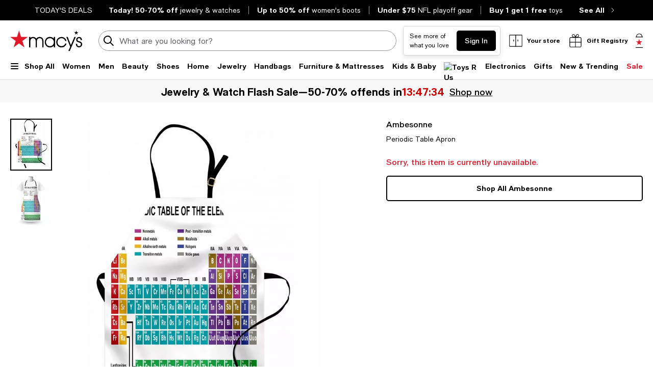

--- FILE ---
content_type: text/html; charset=utf-8
request_url: https://www.google.com/recaptcha/api2/aframe
body_size: 250
content:
<!DOCTYPE HTML><html><head><meta http-equiv="content-type" content="text/html; charset=UTF-8"></head><body><script nonce="5g8CAqfdfZ2CAlSwC08KtQ">/** Anti-fraud and anti-abuse applications only. See google.com/recaptcha */ try{var clients={'sodar':'https://pagead2.googlesyndication.com/pagead/sodar?'};window.addEventListener("message",function(a){try{if(a.source===window.parent){var b=JSON.parse(a.data);var c=clients[b['id']];if(c){var d=document.createElement('img');d.src=c+b['params']+'&rc='+(localStorage.getItem("rc::a")?sessionStorage.getItem("rc::b"):"");window.document.body.appendChild(d);sessionStorage.setItem("rc::e",parseInt(sessionStorage.getItem("rc::e")||0)+1);localStorage.setItem("rc::h",'1769537485065');}}}catch(b){}});window.parent.postMessage("_grecaptcha_ready", "*");}catch(b){}</script></body></html>

--- FILE ---
content_type: application/javascript
request_url: https://www.macys.com/9gUT7gDJHm/DHINOxeBTQ/i7Ea4hi9D5N7LbuaNY/Z2soa34n/fF5x/SUdNPXgB
body_size: 174137
content:
(function(){if(typeof Array.prototype.entries!=='function'){Object.defineProperty(Array.prototype,'entries',{value:function(){var index=0;const array=this;return {next:function(){if(index<array.length){return {value:[index,array[index++]],done:false};}else{return {done:true};}},[Symbol.iterator]:function(){return this;}};},writable:true,configurable:true});}}());(function(){Ph();Qv1();pm1();var NH=function(qs,cr){return qs==cr;};var SM=function(){var kC;if(typeof XZ["window"]["XMLHttpRequest"]!=='undefined'){kC=new (XZ["window"]["XMLHttpRequest"])();}else if(typeof XZ["window"]["XDomainRequest"]!=='undefined'){kC=new (XZ["window"]["XDomainRequest"])();kC["onload"]=function(){this["readyState"]=4;if(this["onreadystatechange"] instanceof XZ["Function"])this["onreadystatechange"]();};}else{kC=new (XZ["window"]["ActiveXObject"])('Microsoft.XMLHTTP');}if(typeof kC["withCredentials"]!=='undefined'){kC["withCredentials"]=true;}return kC;};var jC=function(){lr=[">/!<\x07#\r;<(.","6\f","n","&+(2","6\v58",">/$",":(","(49>3$\'\f","&<","\b52>","$ 6>","\r","2(\"\x07#%:8\f6\"/","xb$883)T [n\\Yku6A&",".9","w//j","-\n\x3f\t88)9\f3.","4&","3\x009$`83(\x3f6","4\n","94)6$","5\f#2%]",")8:-\n*\x07&-!$","38/t+!1$/>/",">\t\"$3\x00,/","+1\r>\r5\v2((/",":3#9\">#)$","18\b2/","\n$5)","=\r))\x3f =)\v$\n","4\x07>\"+*$\r7\r%\x00/.#<","\x3f(3\t1$58$0\r9\r)","3>86\f4/","4($>/$4;.8;\v",")3292","e","\f0-\'","9>","0","\n:-1\"/6h`>bB\v4!\n..53p:#,4B1\"\bv\b.YxQup5/h","4>\x3f\n\x3f4,54\'\t$,1","D1`","06","3# ","\v5(1!\n\x3f0\r9\r).","{(3Y>\r3}>>3!<\x07","2)","\'","-!\n$,&02","\f","  8",",M($.\n\x3f96:cz","566.)\"\r78%\"","\n7$.%*%\x3f#8%","\b&+6*5 \"5","=*2\r\x3f3)5.4214&6)>#4/","+",";(5$\v58=(2","<\"(/","{r5\x3f","\x00+25","$","$6#/","<\x07&3\"-/1)6>","+24/(/","513","6/.#=+8#\n","(5/\"3#","&\t3","|pg","8\v4)8\"","z","4)-\v)","\x000\t<\x07<.<>23\x3f\f","&. ",")$3\f<\t<:\n",".;","<\x07*89%\x00 \x07","<","&+(2#>/\'\r8","9","8:2-","0-\rf","8\t=","$1>9.!\v4",":\x00!\b35\x3f&1;7!<%12","58\':\"%*$38","124$)9",")%{24$\x07*89{6)\r8\r2)w\f:5#p\r5}15 ,)",")$","\f\x3f\"4\r-8(/&gT7;45,#<=$:\r4-","&$\t(2\r8","!&39\x00/a#>\"/#O./$6\v)83O43`%+}#\x00{.\"53","","<%\v3\n94\'&\"\x07)92>3>(","/3.><","<15/5\f#2%",")3","=.3\n*4%\n$","/8>\b35","*2\">%/>",";0","35/2/#\v93","05>\f3",")","\x07> ","FedFa\f","5","<>\"/","4\x07>\"+\x3f","=3>\x3f\n(","%+\v2((/\v4)","/<\r&92\x3f","%/5","\")\n7$-$>2\x3f$2\x3f\x3f3;5$",".#3\"\v%8","8$","140/.2","#\x3f",".25%","\x07c","46>","/<%,4%%","&54!\n)5\'&-\'\n\x3f","*\n\x07&-!$\f=\v3","9(454","4\x07149\n{/$\x07))w+>\"2\x00 .29O.$\f<\x07",">\t) -\n52:.,","!42\x3f2","","0>\f ;9\t0\f\'<R7-\'+1",".\'\n:*%\v","54/\n7!\r9\r"," 2:>(\r%7/","\x3f&.","7232%\n","\")6$04","(3:\x00.2%\x3f)",".$\x07","$8\r\f$23\n)","!\v","46","4I","2%\f#",":254\v9\x002)2","$","#\n#5!\v5","*","\n</64-Y3+1w/ #p.\'2O>9#5\"9",">\"<3(5!\r5/<9\b>","\"08>\b4=","\x3f\n:%","83/\n#-5405\b3<383","/v 7-\'"];};var rr=function HV(Ir,gr){var sE=HV;do{switch(Ir){case cg:{At=nC*UI+nE*xr+KH;jQ=E0*nC*Ym*Ht-vt;LE=UI-Ns-Gr+Ht*KH;ss=Ns*KH-vt+UI*xr;Ir-=cZ;}break;case UZ:{Ir=OK;dV=nE+KH*Ym*Gr+UI;QH=xr*KH+Ht*nC+Ns;Zm=nC*tB*E0-UI;wJ=Ht-xr*E0+vt*KH;zE=KH+Gr*UI-nE-Ht;}break;case Cn:{Ir=Ag;JJ=KH*Ht-tB+Gr-vt;Qs=Gr-tB+xr*Ht*nC;OH=UI*Gr-E0+xr*Ht;tJ=Ht+nC+tB*KH-vt;cm=nE*KH+xr*UI-vt;DH=nE-Gr+E0*KH-tB;}break;case cG:{tr=UI*Ht-Ns+vt-tB;Ir+=Vx;mM=Ht*UI*Gr-E0-KH;NV=UI+Ht+KH*Ym*vt;Vv=Ym*tB-UI+xr*KH;Mv=UI*E0-tB+vt*KH;Zv=nC*KH+tB-nE*Gr;gC=KH*xr+Ns-E0*Ht;pT=xr*Ht*Gr+nE;}break;case wZ:{Ir=FK;Jr=Ht*KH+E0*tB+xr;IC=Gr+xr+Ym+KH*tB;BM=KH*nE-Ym+tB*Gr;lC=vt+Ym-xr+Ht*UI;}break;case qF:{for(var Tm=HI;rC(Tm,G0[RH(typeof UH()[qM(HI)],'undefined')?UH()[qM(Ym)](SB,hT,FH):UH()[qM(HI)](FH,IF,dJ)]);Tm=SV(Tm,Ym)){(function(){var ME=G0[Tm];var Rq=rC(Tm,vq);xH.push(HT);var sJ=Rq?DI()[gH(HI)].call(null,YT,pt):KM()[qm(HI)].apply(null,[UJ,Vr,mJ]);var TH=Rq?XZ[J0()[BB(HI)](M0,WJ)]:XZ[CT()[Br(HI)].call(null,w0,mJ,qt)];var XT=SV(sJ,ME);p1[XT]=function(){var Lr=TH(xC(ME));p1[XT]=function(){return Lr;};return Lr;};xH.pop();}());}Ir=VK;}break;case vg:{S9=KH+vt+E0*nE;rE=KH*E0+Ht+UI-Ym;DE=KH*tB+E0*xr;RE=Ns-xr*tB+KH*vt;Im=UI*tB*nE-KH*Ns;O0=E0*KH+xr*nC-Ym;tm=UI+nE-Ym+KH*xr;wH=nC+Ht+Ym+tB*KH;Ir+=Cf;}break;case Pd:{vm=KH+nC*xr*vt;Ir=KL;Uq=nE+xr+UI+tB*KH;AB=KH*vt-Ht*nE;NB=E0*KH+Ht+vt;Qt=KH*vt+xr*tB-UI;}break;case FZ:{l0=nC*Ht*xr+E0;Xz=nE*nC+Gr*UI*vt;EC=KH*Gr-xr*nE;Ir+=I2;pq=KH*vt+Gr-tB-xr;MH=nC*Gr*vt*tB+Ht;VJ=vt*KH-Ht+Ym-nE;TM=KH*E0-UI+Ht*nC;X9=KH*xr-vt+Ym+UI;}break;case nZ:{Ir=cG;fJ=KH*tB-vt*nE+Ht;Gm=nE*Ht*xr+UI*Gr;zJ=xr*KH-Ym+vt*Ht;TB=xr+KH*Gr-nC+vt;}break;case S:{Tr=Ht*KH-UI+vt-xr;IQ=vt*KH-Gr*Ht-tB;dT=Ns-xr+nE*UI-tB;pJ=Ht*vt*nC+Ns*Gr;Ir=U1;}break;case xK:{ZQ=E0-nE+Ns*KH*Gr;pC=UI+nE*tB*Gr*E0;EH=KH+nC*Ns*UI;Ir+=EK;SH=E0*nC+KH*vt+Gr;C0=nE+vt+Ns*KH;pH=nE-E0+KH*Ht;wE=vt+nE*KH-UI-E0;dr=Gr*KH+vt-E0+Ht;}break;case zA:{Ir-=c2;rm=E0+xr-nC+KH*nE;bJ=nE*nC+E0*KH+xr;A9=E0*KH-UI*Ns-Gr;Rs=Gr+Ht*KH-xr-UI;Wv=Ym-tB+UI+xr*KH;Zr=xr*KH-Ns*Ht*UI;}break;case DL:{Ir=hA;for(var JT=HI;rC(JT,Cv[OQ[HI]]);++JT){NE()[Cv[JT]]=Cq(zQ(JT,rI))?function(){j0=[];HV.call(this,Ox,[Cv]);return '';}:function(){var vH=Cv[JT];var hE=NE()[vH];return function(ws,xE,mt,NC){if(RH(arguments.length,HI)){return hE;}var mV=HV(U,[ws,vs,mt,NC]);NE()[vH]=function(){return mV;};return mV;};}();}}break;case HL:{WT=KH*tB+Ht+Ym+Ns;WE=UI*Gr*Ns-tB+vt;Ct=Ym*Ht+nC*Ns*UI;Em=KH*Ht+UI-vt*nC;d9=E0+Ht+Gr+nE*UI;lQ=nC+tB+Ht+Gr*KH;Ir=hA;}break;case PK:{Ir=Oh;SC=KH*tB-vt-nC+Ns;mE=Ht*E0*tB+KH;dI=KH*nE+UI-Ht-vt;zm=Ht-tB*Gr+xr*UI;dv=KH*nE-Ht*Gr*Ns;}break;case n2:{Om=KH*nE+E0*tB-nC;gq=tB*vt*Ht*Gr-KH;VT=xr*E0*vt+nC+UI;QJ=nE*Gr*UI-Ns-vt;Ir=vg;zT=KH-Ym+E0*vt*Ht;Ls=Gr*Ht*UI-KH-xr;}break;case pF:{gm=nC*Gr*nE*vt;n0=nC*KH-UI-tB;ZV=Ht*UI-Ym+KH-xr;Ir+=T1;sB=xr*nC*Ns*Gr-tB;Aq=KH*Ht+vt*tB+UI;rM=Gr+KH*tB*Ym+UI;js=vt*KH+tB-UI*nE;Wm=vt*xr+KH*nE+Ym;}break;case Nf:{UE=xr*Ht*nC+Ns*KH;JH=Ym+vt+tB*nC*xr;BC=Gr+Ht+KH*vt+tB;Ir+=s2;T9=Ht*KH-nE*tB*Ym;}break;case HK:{C9=nC+Ym+E0*xr*Ht;tI=E0*nC+KH+UI*xr;Ir-=cc;IB=nC*Ht*nE+Ns*KH;Zq=Ht+tB*vt+nE*KH;hI=nE*tB*UI-Ht+KH;}break;case ng:{mJ=nC*Ns+vt-nE;K0=Gr*Ym+xr*nE+E0;Ir-=V2;rI=Ht+nE+Ym+Ns;vs=tB+vt*Gr+Ns+nE;T0=Ns+Ym+vt-tB+xr;}break;case Sn:{O9=Gr*UI+Ht-Ns+E0;ps=UI*vt-KH+Ht+xr;HC=vt+Gr*KH+xr+UI;wr=xr*KH-Ht*Ym*nE;qq=xr+Gr+KH*E0-UI;AT=UI*nC+KH-vt*E0;tv=xr*vt*tB-Ym+E0;Zs=UI+Ym+Gr*nC*Ht;Ir-=UK;}break;case Bg:{Gv=Gr+UI+E0*KH;Rr=KH-Ym+Gr*xr*Ht;jm=nC-nE+UI*Ht-Ns;bl=xr-UI*Ht+nC*KH;PU=UI*Ym*Ns*E0+Ht;Ir-=kn;}break;case Vz:{FX=KH*Ht+tB-Ns-UI;IU=UI*Ht*Ym+Gr-tB;WP=Ym*E0+vt*KH+tB;Ir=Yn;D3=UI*nC*Ns-tB-KH;}break;case Qz:{W3=Ym+E0+tB+KH*nE;Ir+=XN;m6=sj-gp+TU+E8-W3+z8;B3=Ns-E0*Gr+UI*nC;zP=E0*vt*nC-KH+Ht;R5=KH+nE*xr*vt+nC;sW=xr*UI*Ns-Ht*E0;}break;case rn:{gk=xr*nE*Ym*Ht+tB;xP=Ns*UI*vt+E0-nC;r3=KH*Ns*tB-E0*xr;Ir=vA;X3=xr*nE*nC-tB+UI;}break;case Yh:{Ir-=Gd;for(var CO=HI;rC(CO,lD.length);CO++){var vR=r8(lD,CO);var Rl=r8(S6.AA,E3++);Y3+=X8(pZ,[wY(lp(XU(vR),XU(Rl)),lp(vR,Rl))]);}return Y3;}break;case VL:{PP=Ht*KH-nC*tB-vt;ql=KH*xr*Ym+nE-nC;wD=vt+KH*nC-Ht*nE;UD=vt*KH+nC+Ns-UI;fk=KH*vt-Ht*Gr;Ir=rN;Dj=Ns+nC+xr*Ym*KH;}break;case KL:{dX=nC*KH+tB-UI+Ym;gU=E0*KH-nE-xr+vt;Ip=tB*E0*UI+vt+xr;Ir=Vz;z3=nE*KH-Gr-E0*nC;}break;case X:{Ir-=Eg;HW=Gr+KH*nC-Ht*Ym;Cp=E0*vt*Ns*Ym*xr;PW=KH*vt-Ht-nE*xr;UO=E0*KH-Ns+nC;kY=xr*Ht*nC-UI-E0;}break;case N2:{Vr=tB*nE+UI*Gr+KH;YT=Ym+Ns*KH+Gr-nC;w0=nE*Ns*UI-Ym;WJ=KH*xr+E0+tB;Ir+=Mz;FU=KH*xr-nC-Ns+tB;CX=UI-Ht-xr+tB*KH;Yk=Gr+nC+KH-E0+nE;ZR=xr*nE*Ht-tB;}break;case xL:{E6=Ht+KH+xr*nC*vt;lS=KH*xr-tB*Ht-nC;UW=nE+nC*UI-Gr*E0;Ir-=zL;cP=KH+nC*Ns*UI-E0;AR=Ns+UI*xr-tB+KH;YD=KH*Gr-UI+Ym-xr;}break;case vc:{N5=UI+xr*Gr*Ym-Ns;Nl=tB*xr+nC+Ym-Ns;w5=E0*nC+vt+xr+Ht;tl=vt*KH-nE-E0+UI;ZU=nE+vt*KH+nC*Ns;kS=Ym+Gr*UI-Ht*nE;C8=nE+xr+E0*vt+nC;Ir-=Jf;}break;case Lz:{Ir-=jg;Gj=Gr+E0+Ht+vt+UI;gW=tB*Ht+Gr+xr*vt;gR=vt+E0*nC*Ym-tB;Q3=Gr+Ns*Ht+UI+nC;dJ=Gr+UI*Ns+nE;xR=Ht*E0*Ym-xr+Gr;dw=E0*tB+nE-Ym-vt;Mw=Ns+Gr*vt-nE+nC;}break;case hN:{W8=KH+vt*xr*E0+nE;YS=nC*nE*Ym*vt-tB;Bk=xr*KH*Ym+Gr*E0;Ir+=kg;hj=E0+KH+UI+tB*Ht;K5=E0+Ns*Ht*nC*vt;PO=Ht*KH-nE+Gr*E0;Kp=E0*Ht*nC+KH-vt;}break;case bN:{x6=UI*Gr*vt-xr-nC;n3=KH*vt+E0+tB*xr;n5=tB*KH*Ns-vt+Gr;w3=nE+Gr+xr*Ym*KH;P3=KH+nC*UI+Ns;Ir-=ML;A8=xr-Ns+vt*KH-nC;ND=Ym*Ht*E0*vt;j3=Ht+KH+nC*UI+Gr;}break;case Fx:{g5=Ns-E0-UI+KH*nE;O5=E0-Gr-UI+Ht*KH;f8=Ns+KH*nE-tB*UI;pj=Ht*UI-vt+nC+E0;Ir=rF;}break;case hg:{Ir=kL;U8=Ht+KH*xr+Gr-tB;tS=UI*nE-xr+KH*E0;k8=Ht+UI*nE+Ns;L3=xr*UI*Gr+Ht*nE;Zl=Ym*nC*vt*Ht-Ns;G3=Ht*KH-UI-tB+E0;}break;case XF:{dW=Gr*UI+nC*E0-Ym;OU=UI*E0+nC+nE-Ns;VW=Ns*Ht*UI+tB+KH;rw=nE*KH+Ym-Ns*nC;Ir=Zf;GP=xr+tB+nC*Gr*E0;dP=Ns*UI*Ht*Ym+E0;Xp=UI*vt*nE+tB-E0;}break;case nA:{CP=UI*Gr*xr+nE*Ym;dS=nE*Ym*KH-xr*tB;p8=KH*vt-UI+Ns+Ym;T3=KH*E0+Ym-Ht-vt;OX=E0*Ns*Gr*vt-tB;Ir=AN;LS=xr*KH*Ym+E0*Ht;}break;case hz:{Ir+=Zg;for(var lP=HI;rC(lP,cR[UH()[qM(HI)](FH,vD,Dk)]);lP=SV(lP,Ym)){var dR=cR[UH()[qM(vt)](HI,j8,Cq(Cq({})))](lP);var Ij=SD[dR];rp+=Ij;}}break;case FK:{LR=nC+xr+KH*Ht-tB;Ej=KH*Ns+Ht+tB+Gr;Ir=jf;AS=Ht*Gr*UI-tB-E0;q5=tB+vt*KH-Ym+Gr;QR=KH*xr+tB*nE-Gr;VO=Ht-UI+KH*xr+Gr;}break;case sd:{jD=tB+Ns*UI*Ht+nE;SX=Ns*nC*UI-tB-Gr;kW=E0*KH-UI-nC-Ns;xW=UI*tB+KH-E0;zk=KH*nC+tB-nE-vt;Ir=r2;BX=E0+Ns+KH-tB+UI;bR=E0+Ht*KH-UI*vt;}break;case Ox:{var Cv=gr[HG];Ir+=RG;}break;case hK:{Ow=E0*xr+tB*KH-vt;Rw=nC*KH+Ym-xr*Gr;bp=E0+xr+Ns*KH;lO=Ns-Gr*xr+E0*KH;Ir+=Rx;ll=tB-Ht+KH*nE*Ym;vl=KH+Ht+E0*vt*nC;YW=KH+UI+E0*Ns*nC;Lk=Gr+Ht*xr*E0;}break;case JF:{b8=nC+Gr*E0*vt+UI;MU=KH+tB+nC*nE-Ns;x3=UI+nC*Gr*tB*Ym;Ir=S;rl=Ym*nC-nE+KH*E0;Gk=UI-nE+E0+xr*KH;fR=tB+vt+E0*KH+Ym;}break;case U1:{F3=UI*nE-tB+Gr-Ht;p5=Ns+Gr+nC*Ht*vt;qW=xr*E0*nC-Ht-UI;SS=tB+KH*E0-UI+nC;BY=KH-nE+Gr+vt*nC;qk=KH*E0-xr*Ym;OO=nE*vt-nC+xr*UI;Ir=nZ;}break;case vN:{JU=Ht*nC*E0-xr+Ns;Bp=Ht+KH*xr-UI;Lp=vt*nE*UI-E0;Ir=IA;L5=Gr*KH-UI+Ym;J5=nE*KH+vt*Ht-Ns;CR=E0*vt*Gr*nE;Qp=nE+Ht*E0*Gr*tB;}break;case Mn:{qD=tB*xr-nC-nE+Gr;Ir=KZ;Kl=vt+nE+Ht*xr+Ns;I5=vt+UI+Gr+Ym+xr;YO=tB+vt+nE+Ns*Ht;Yl=nC*Gr+Ht-tB;cw=Gr*tB*vt-Ns+E0;}break;case vK:{s3=tB+Gr*KH-UI-Ns;VY=tB-nC+UI*Ht;v6=Ht*UI-xr-nE+Ym;Ir-=hn;V8=vt+Ht*KH;mS=vt*KH-E0+nC-nE;}break;case kL:{zX=Ht*KH+nE+vt*tB;mU=Gr*nC*vt+Ns;hp=UI+KH*nE-Gr+tB;xX=Ns*UI*nC+vt+Ht;Ir=tF;b3=xr+Ht*Gr*tB*nC;nS=Ns*xr*vt*Ht-Gr;}break;case EL:{Ep=Ym+Gr+nE*UI-vt;UB=Gr*xr*UI-Ns-tB;KU=nC*KH*Ym-xr*nE;tO=tB*xr*nE+Gr-Ns;B5=Gr+Ht*KH-xr;Ir+=Rg;}break;case Zd:{Qk=UI*xr+KH+Ht;zD=KH*xr+E0+nE-UI;LY=nC*UI-E0*Ym-Gr;Ir-=K2;l6=vt+nC+Ht+E0*KH;Z5=KH+xr+Ht*vt*Ns;}break;case Pf:{dU=xr+Ns*nE+KH*Gr;Ir=qc;bP=vt*KH-Ht-nC;dl=Gr*KH+Ht+tB;f6=vt+KH-xr+UI*tB;Q5=KH-Ym+Ns*E0;m5=UI+E0*tB*Ns*vt;}break;case fh:{Ir-=Jg;AX=Ht+nE*tB-Ym;qt=xr+vt+nE;G8=Ns*E0+vt-Ym;xU=E0+vt+Ht+Gr*nC;KR=nE-vt+tB*Ht+Ym;}break;case Gf:{dk=Ns+nE*Gr*UI-KH;R3=nE*nC*tB+UI;Ir=Q2;C5=UI*Ht-vt-nE-Gr;I6=Ns*nC*Ht*nE+UI;}break;case kZ:{Ir=hA;for(var nP=HI;rC(nP,Zj.length);++nP){GD()[Zj[nP]]=Cq(zQ(nP,Gr))?function(){return d8.apply(this,[Fz,arguments]);}:function(){var v5=Zj[nP];return function(jl,dj,OB,YB){var d5=XX.call(null,jl,Cq(Cq(HI)),NP,YB);GD()[v5]=function(){return d5;};return d5;};}();}}break;case ff:{Ql=KH-E0+vt*UI+Gr;Sk=Ym+nC*KH-vt-E0;Vw=Ns+Gr*tB+nC*UI;xk=KH*vt+E0-Ns+UI;TO=Ns+KH*xr-vt-nC;Ir+=VG;}break;case Yn:{hX=Ym*KH*nC-Ht*vt;Cw=E0*KH-vt-tB*Ym;rD=tB+Ns*Ht+UI*vt;MX=Gr*xr*Ns*nC+Ht;VR=nE*E0+nC*UI+Gr;Yp=KH*vt+nE*E0+Ym;mP=UI*vt*Ns-E0+nE;Ir-=K1;}break;case zf:{NP=Ns+Ht+nE*vt;KH=UI+xr*Ht+nE-nC;H5=xr*KH+tB-UI-E0;AU=Ht+UI+vt;K3=KH+E0+Gr-vt*Ym;z8=Gr*xr*UI-Ym-vt;Ir=Y;HD=Gr*xr*UI-nE*Ht;}break;case cz:{l8=vt-nC*Ym+UI*E0;WX=E0*nC*xr-Gr+Ht;Tl=Ht*nC*Gr+UI-Ym;HU=Ns*UI*E0-nE-Ym;ZW=Ns+E0+nE*KH*Ym;Ir=U2;Ap=tB-Ht+KH*vt-Ym;}break;case PZ:{Ir=jd;hR=nE+KH+Ym+vt*UI;DU=vt*Ht*E0*Ns-UI;J6=xr+E0*UI*Gr+Ht;mW=Gr*vt+KH*nE+E0;L8=tB-E0+nE*Ns*UI;}break;case Dh:{zY=xr*Gr+KH-E0-nC;GY=Ht+Ns+Ym+KH-nE;Ik=E0-Ns+vt*xr+UI;wl=KH*nE*Ym-Gr+vt;hT=xr*KH*Ym-Gr;Ir=N2;HT=KH+Ns*UI-tB+Ht;}break;case XN:{j5=UI-xr+nC+KH*E0;PS=xr*nC*Ns-Ht+E0;Ir=nA;BW=Gr*KH-nC*Ns*Ym;l5=Ns+Gr*UI*nC-vt;dY=nC-Gr+Ns*UI*nE;}break;case W2:{D6=Ht+vt*Ns+tB*xr;sO=tB*vt+E0*Ht-xr;cY=vt*Ht+Gr*tB+Ym;Ir=B2;G6=KH+tB*vt-nC*Ym;cS=nC+E0*nE*Gr+vt;MW=vt-nC+xr+Ht+UI;M6=UI+nC*tB+vt+Ns;E5=xr*Ht+Ym-nE-tB;}break;case LA:{r5=Ym*nC-UI+xr*KH;BD=nC+KH*Ht+xr+Ns;rX=nC*nE*xr+KH*Ns;dp=Ym*KH+vt+xr*nC;Ir=Uz;}break;case Sc:{jU=KH+UI+vt*nE*Ns;Ir-=LA;x8=UI-vt+KH*xr+E0;SW=vt*nC-nE+UI*xr;qX=Gr*UI+Ht*KH+nC;}break;case lK:{pP=KH+UI*Gr*vt-nC;FP=nC*UI-vt*Ns-nE;Ir=Pd;sR=nC*KH-Gr-tB-xr;Jj=UI*vt+nC*Ns+Ht;pp=xr*KH-E0+tB+Ht;q6=UI*E0*tB-nC*nE;}break;case Oh:{Ir=hN;np=nE*nC*E0+tB-Ym;tD=E0+Ym-xr+KH*nE;KX=UI*Ht+E0-Ym;AW=UI*vt-Ns+xr+E0;Iw=xr*nE-Ym+UI*Ht;OY=KH*nE+Gr+UI+tB;}break;case Zh:{Ir-=N1;return RX;}break;case UL:{Ir-=rn;return HO;}break;case tF:{x5=nE+Ym+Gr*UI*E0;Ir=bN;nj=Ht*KH-nE-Ns-nC;wS=tB*Gr+xr*UI;Ww=E0*KH-Ns*Gr*vt;}break;case O:{mw=Ht*UI+Gr+nE*KH;Ir=dg;Qj=KH*vt+nE*E0*Ht;fp=Ns+nE+vt*UI*Gr;BP=nC+vt+UI*nE*tB;}break;case R:{Lw=nE*nC+Gr*E0+Ns;kl=Ym+Ns-Gr+Ht+UI;hU=vt-nC+xr+Ht-Ym;S8=Ym*nE*E0-xr+UI;Ir-=mL;pt=Ns+Ht+E0+nE*Ym;UJ=vt*Gr*nE-UI-Ht;XB=tB+Ht-Ym+vt;}break;case Kd:{Ir=X2;bO=Ym*Ht*KH+xr*E0;JO=KH*nC-Gr*nE*Ym;sU=Gr+KH*Ht+Ns+nE;rU=Ns-Ym+UI*vt+Gr;}break;case PG:{FY=Ns+vt+KH*tB+E0;fS=Ns*nC*UI-KH-Ht;Ir=vh;D8=xr*KH+nE+vt*Ht;tY=vt+xr*UI-nC+Ns;FD=UI*Ht*Gr-Ym-E0;Ol=KH*E0-Ns*tB+Gr;}break;case k2:{UP=nC+Ym+xr*KH+E0;CS=vt+KH+xr*Gr*nC;Il=Ym*vt*KH+xr-tB;kB=KH*nC-xr-vt*nE;gl=UI+KH*vt-Ns*Ht;Ir=JN;}break;case jg:{sS=Gr*nC+Ht*KH+tB;hk=Ht+UI*E0*Ns+Ym;O6=vt*nE*nC-Ym;EW=tB*nE*UI-Ns-KH;kX=E0*Ns*vt*xr+Ym;EU=Ym+Ht*KH+nE+vt;Ir-=pG;}break;case qx:{GW=KH*Ht+xr+Gr-E0;Sw=vt*KH+Ym-Gr-Ns;Rp=KH*Ht-vt*tB;Wp=Ht+KH*nC-UI+nE;Ir=Nf;RP=Ns+UI+xr*E0;rR=Ym*E0*Gr*Ht*tB;}break;case Ah:{Ir=Zd;tp=nC*KH-UI+nE-Ht;EP=xr+nE*KH-E0-UI;Z8=KH*Ym*xr-tB-vt;bD=KH-Ym-Gr+nC*UI;O3=E0*xr*nC+UI+Gr;mO=Gr-Ns+vt*KH-xr;sD=nC*nE-vt+xr*KH;}break;case rF:{tP=xr*UI+Ht+nC*E0;b6=KH-Ht+nC*UI+Ym;xw=xr*KH+UI-Ht+tB;TW=E0*Gr*tB*nC-nE;JR=nC-xr+KH*E0+Ht;PB=Ht*nE+nC*xr*vt;nO=vt*E0+KH+UI*nC;wX=Ht*KH+Gr*nC*nE;Ir=Ah;}break;case r2:{Xj=tB*KH-xr-Ym-E0;lB=UI*xr+nC*vt+Ht;kU=nE*nC+Ym+tB*KH;F8=tB*UI+Ns*Ht-vt;Ir=TF;J3=Ns+tB*UI+xr;JY=KH*nE*Ym+nC-Ht;hw=Gr*KH*Ym+vt-xr;}break;case gN:{nR=nE*UI*vt;EO=nC+xr+E0*Ht*tB;mk=Ns*UI+KH*Ht*Ym;FO=nC+Ht*UI+KH*nE;Ir=zA;YU=xr*nE*Ns*E0-Ht;t5=Ym+tB+xr+KH*nE;KS=Ym+KH*xr-vt*Ht;Kw=Ym*vt*Ht*tB*nE;}break;case dn:{sw=Ht*E0+nC*nE*Gr;Ew=UI*vt*tB-E0-Gr;pY=nC+nE*Ym+KH*xr;P8=KH+Ns+UI*nC+nE;vw=nE*Gr*tB*E0+KH;Hj=Ht*vt*E0+nE+Ns;Ir-=Ag;}break;case Sg:{while(MS(c5,HI)){if(JX(Kj[DW[Ns]],XZ[DW[Ym]])&&bk(Kj,vX[DW[HI]])){if(NH(vX,gj)){RX+=X8(pZ,[vU]);}return RX;}if(RH(Kj[DW[Ns]],XZ[DW[Ym]])){var tk=z5[vX[Kj[HI]][HI]];var sY=HV(IG,[c5,tk,Kj[Ym],El,SV(vU,xH[zQ(xH.length,Ym)]),El]);RX+=sY;Kj=Kj[HI];c5-=d8(Dh,[sY]);}else if(RH(vX[Kj][DW[Ns]],XZ[DW[Ym]])){var tk=z5[vX[Kj][HI]];var sY=HV(IG,[c5,tk,HI,rk,SV(vU,xH[zQ(xH.length,Ym)]),w5]);RX+=sY;c5-=d8(Dh,[sY]);}else{RX+=X8(pZ,[vU]);vU+=vX[Kj];--c5;};++Kj;}Ir-=ZA;}break;case B2:{Wk=Ym*KH+UI-Ns-xr;FH=xr*vt+UI-Gr+nC;Ir+=fx;Tj=nE+KH-tB-Ym+Ns;XD=UI+KH+Ns-E0*Ym;SB=Ym*UI+vt*xr;lj=xr+Ym+nC*E0+Ht;f5=xr*UI-vt*nC*Gr;}break;case md:{Ir-=jd;while(rC(C6,wB[DW[HI]])){W5()[wB[C6]]=Cq(zQ(C6,Gr))?function(){gj=[];HV.call(this,dL,[wB]);return '';}:function(){var Wj=wB[C6];var NW=W5()[Wj];return function(cX,AD,zp,H6,Mk,Mp){if(RH(arguments.length,HI)){return NW;}var ZY=HV(IG,[cX,t6,zp,NP,Mk,Ik]);W5()[Wj]=function(){return ZY;};return ZY;};}();++C6;}}break;case bx:{Ir=Jf;M3=Ht+tB*KH-E0+nE;c8=E0+Ht*KH+tB*vt;ZX=tB*KH-Ym+Ht*UI;CD=Gr+tB+UI*Ht-vt;}break;case V:{fl=xr*UI-vt-Gr;zU=Ht*nC*nE-vt*Gr;F6=Ym*Ns+xr*KH-UI;Ir=Ix;tU=xr*nC*Ht-E0+tB;}break;case Xn:{MD=Ns-nC+KH+UI;Hw=KH*Ym-nE+Ns+UI;qS=nC+xr-Ns-Ym+KH;zw=E0+nC*xr+Ht-vt;KY=vt+Ht-nE+nC+KH;Ir=Dh;NS=Ht*vt*Ns+UI*Ym;}break;case qK:{Cj=Ns+tB*E0*Gr+nC;Ir-=Ex;b5=vt-E0-nE+UI+KH;kp=KH+nC+Ht+E0+Ym;cp=nC+KH-tB+Ns+Ym;PX=Ym-tB-nE+UI*Gr;zj=nE*UI-vt*E0;}break;case G2:{gj=[ES(Ns),G8,ES(XB),nE,mJ,ES(E0),XB,ES(QP),ES(Ym),ES(QP),qD,Gr,ES(E0),ES(vt),QP,rI,ES(Gr),Ht,ES(tB),ES(T0),QP,ES(Gr),ES(Zw),QP,xY,ES(Lw),xl,xO,ES(QP),Gr,ES(V6),HI,hU,ES(xr),UI,Zw,ES(Zw),ES(Ns),XB,kS,ES(nE),ES(QP),ES(TX),sO,ES(rI),ES(kl),Zw,ES(QP),ES(Ym),Ym,xr,vt,ES(xO),ES(Ht),xO,E0,ES(Zw),xY,HI,tB,ES(Ht),Gr,ES(T0),qt,ES(Ym),ES(nE),ES(xr),Gr,Gr,HI,HI,ES(rI),Zw,ES(xr),E0,tB,tB,tB,vt,vt,tB,ES(gR),Ns,Ns,Ns,Ns,xY,rk,Ym,ES(QP),ES(kl),hU,ES(Ns),Gr,ES(tB),ES(E0),Zw,[tB],Ym,ES(G8),G8,Ym,ES(Ns),ES(Gr),ES(xO),HI,ES(Ns),nE,ES(mJ),Lj,ES(xO),vt,ES(hU),ES(Gr),T0,ES(nC),nC,tB,ES(T0),ES(QP),hU,tB,ES(rI),T0,Ym,ES(vs),nC,nC,ES(vt),ES(Mw),xl,ES(hU),Ht,Zw,[HI],hU,ES(Ns),Gr,ES(tB),ES(E0),Zw,ES(Zw),ES(Ym),ES(Ym),ES(Ym),Ns,vt,ES(Ns),ES(T0),Ht,Ns,E0,ES(XB),Zw,ES(QP),ES(tB),G8,ES(Zw),ES(G8),G8,T0,ES(T0),Zw,ES(UI),pt,ES(Ns),E0,ES(QP),xO,ES(qD),mJ,[G6],ES(Ns),Zw,ES(El),vs,ES(tB),Gr,Ht,ES(E0),T0,HI,ES(UJ),[cS],ES(MW),vs,G8,ES(G8),lw,mJ,ES(mJ),ES(mR),rW,ZS,xr,ES(T0),ES(N5),kS,nE,ES(N6),xY,ES(xY),NO,xr,Gr,ES(Y5),MW,Ns,ES(Zw),Zw,ES(E0),ES(kl),Yl,[cS],Ym,Ns,tB,Gr,hU,vt,ES(E0),vt,ES(Ns),E0,Ym,Ht,Ym,E0,Ht,G8,ES(Ht),ES(Ym),Gr,Ns,ES(Ym),ES(vt),qt,ES(xr),Ns,ES(QP),T0,HI,HI,Ym,qt,Ym,cY,ES(mJ),Zw,[HI],ES(N6),US,ES(jp),dJ,ES(Lw),Y5,ES(xr),[Ym],ES(N6),US,ES(K0),ES(AX),YX,Zw,[HI],ES(jp),AX,HI,K0,[pt],nC,ES(xr),ES(NO),xU,[K0],ES(NO),HI,ES(tB),M6,vt,ES(hU),ES(xO),QP,ES(Gr),ES(dJ),AX,HI,K0,[pt],nC,ES(xr),ES(NO),xU,[K0],ES(Q3),S8,xO,ES(Zw),[xY],ES(xU),M0,Zw,[HI],[V6],ES(xr),[Ym],ES(N6),US,[pt],nC,ES(xr),ES(NO),US,xr,ES(rk),El,Zw,[HI],[V6],ES(xr),[Ym],ES(N6),US,ES(N6),HI,ES(tB),YX,Zw,[HI],ES(jp),AX,HI,K0,[pt],nC,ES(xr),ES(NO),xU,[K0],ES(NO),HI,N6,ES(NO),X5,[M0],ES(X5),HI,HI,pt,[K0],ES(NO),HI,N6,ES(mj),ZS,HI,pt,[K0],ES(Q3),[G8],ES(Lj),ES(vs),M6,vt,ES(hU),ES(xO),QP,ES(Gr),ES(dJ),qD,N5,[pt],nC,ES(xr),ES(NO),US,xr,ES(M6),gR,ES(jp),dJ,ES(Lw),US,ES(lw),Zw,[HI],ES(N6),Y5,ES(dJ),Ym,Y5,ES(gW),mj,ES(Ns),ES(T0),ES(QO),mj,Ym,ES(Ns),ES(xr),ES(vt),XB,ES(Y5),Mw,K0,ES(X5),kl,Zw,[HI],ES(NO),Ym,Y5,ES(xr),[Ym],ES(N6),QO,qD,ES(C8),S8,[hU],QO,ES(NP),Q3,Ns,ES(M6),C8,ES(UJ),xY,G8,Ht,ES(nE),ES(Ns),XB,ES(NO),[G8],ES(Gj),rk,ES(xR),UJ,ES(E5),N5,ES(E0),xY,ES(V6),NP,ES(xr),ES(Kk),Yl,ES(Gr),Ym,ES(xO),QP,Ns,nE,ES(cw),cY,ES(El),xY,G8,Ht,ES(nE),ES(Ns),XB,ES(NO),Vl,Ym,Ym,Gr,nE,ES(xr),ES(mJ),Yl,ES(Gr),Ym,ES(xO),QP,Ns,nE,Gr,HI,ES(pt),Zw,[HI],ES(NO),jp,[QO],ES(kS),Y5,ES(E0),ES(Mw),lw,ES(mJ),ES(KR),NP,ES(K0),gR,ES(mJ),xO,xr,ES(rI),qD,ES(M6),X5,ES(V6),ES(AX),YX,Zw,[HI],ES(jp),AX,HI,K0,[pt],nC,ES(xr),ES(NO),xU,[K0],ES(Nl),qt,[K0],ES(xR),mR,Ns,ES(M6),Lw,ES(D6),V6,ES(xU),S8,xO,ES(Zw),[xY],nC,HI,[Wk],kl,xO,ES(Zw),[xY],ES(Oj),nC,K0,ES(Lj),V6,ES(xU),xU,xY,vt,ES(xO),ES(xO),ES(dw),Dw,ES(Zw),[xY],nC,HI,[Wk],UI,xY,vt,ES(xO),ES(xO),ES(dw),Dw,ES(Zw),[xY],ES(Oj),nC,E5,ES(AU),V6,ES(xU),NO,ES(nE),ES(ZS),[FH],ES(G8),QP,vt,mJ,HI,[Wk],I5,ES(nE),ES(ZS),[FH],ES(G8),QP,vt,ES(QO),Mw,Dw,Zw,[HI],ES(N6),NO,ES(Q3),jp,[QO],ES(kS),Y5,ES(xr),[Ym],ES(N6),AU,G8,Ht,ES(nE),ES(Ns),XB,ES(NO),Vl,Ym,Ym,Gr,nE,ES(xr),ES(mJ),Yl,ES(Gr),Ym,ES(xO),QP,Ns,nE,ES(M6),jp,ES(gR),NO,ES(NO),[dO],Dw,ES(Gj),Gj,xr,E0,ES(Ht),ES(Ht),QP,ES(XB),Ym,nC,ES(E0),[Tj],ES(tB),K0,hU,ES(Ym),ES(Ht),Gr,ES(Ns),T0,ES(Gr),ES(XB),Ym,nC,ES(E0),[Tj],ES(tB),t6,ES(nE),ES(xr),xO,ES(G8),Ym,nC,ES(E0),[Tj],[XD],gR,ES(Mw),lw,ES(mJ),KR,ES(xr),ES(Ns),E0,Ns,ES(mJ),ES(Q3),mj,Ns,ES(M6),ES(nC),HI,E0,US,[Lw],ES(mJ),ES(kl),kl,Zw,[HI],ES(NO),jp,[QO],ES(kS),Y5,ES(xr),[Ym],ES(N6),US,ES(Mw),lw,ES(mJ),ES(KR),NP,qD,HI,ES(lw),Zw,[HI],ES(N6),mj,ES(t6),jp,[QO],ES(Gj),C8,ES(QO),[xO],dO,ES(xR),X5,ES(jp),HI,jp,ES(YX),[G8],ES(QO),Lw,nE,nE,Ym,ES(G8),QP,ES(xO),Ns,nC,ES(xr),ES(NO),M8,ES(K0),xU,ES(D6),kS,ES(dJ),X5,ES(V6),xY,G8,Ht,ES(nE),ES(Ns),XB,ES(NO),X5,Zw,ES(QP),ES(tB),G8,ES(Zw),ES(cY),sO,ES(mR),[G8],ES(kS),Gr,Lw,ES(D6),[SB],dJ,ES(C8),NO,T0,HI,ES(UI),Ns,ES(I5),xY,K0,[Ym],ES(N6),Lw,ES(mR),Gj,ES(X5),ES(nC),cY,nC,nE,Ht,ES(E0),ES(tB),ES(vt),ES(rk),nC,[dO],xY,ES(V6),jp,ES(gR),Gj,ES(Gj),Lw,ES(jp),US,ES(US),Gr,X5,ZS,ES(lw),Zw,[HI],ES(N6),gR,ES(E5),jp,[QO],ES(kS),Y5,ES(E0),ES(Ns),E0,Ns,ES(xr),[Ym],QP,ES(E0),[pt],ES(Dw),ES(qD),jp,Ym,Gr,ES(nE),ES(hU),xO,ES(dJ),nC,X5,XB,ES(xO),ES(Nl),N5,ES(NO),[Nl],dJ,ES(NO),Gj,ES(kS),US,HI,[Lw],ES(xr),[Ym],QP,ES(E0),[pt],ES(Dw),ES(qD),Y5,ES(hU),nC,ES(Gr),Ht,ES(Kl),nC,X5,XB,ES(xO),ES(Nl),N5,xr,HI,HI,ES(qD),ES(K0),Lw,ES(nE),ES(XB),Zw,ES(xU),Vl,ES(D6),S8,[hU],Oj,ES(xU),Q3,Ns,ES(C8),Dw,Zw,[HI],ES(N6),M8,ES(N6),Ym,Y5,Ns,ES(lw),Zw,[HI],ES(N6),gW,ES(M6),Ym,Y5,Ns,ES(lw),Zw,[HI],ES(N6),YX,ES(kS),Ym,Y5,Ns,ES(E0),[hU],sO,ES(TX),Q3,Ns,ES(C8),Dw,ES(Q3),ZP,ES(S8),Lw,ES(Lw),ES(tB),Q3,Zw,[HI],ES(NO),Ym,Y5,ES(xr),[Ym],ES(N6),US,ES(hU),Ym,nC,nC,ES(US),HI,xY,S8,[hU],cw,ES(rW),xY,G8,Ht,ES(nE),ES(Ns),XB,ES(NO),Gj,ES(Ns),Zw,ES(V6),Yl,ES(Gr),nE,ES(nE),nE,[pt],ES(pt),lw,ES(N5),t6,ES(N5),rW,ES(sO),HI,sO,ES(QO),QO,ES(QO),Lj,ES(Lj),xU,Ns,ES(I5),HI,HI,xY,kS,ES(M6),HI,M6,ES(M8),ZS,HI,UJ,ES(gR),HI,Lw,ES(mR),[Nl],dO,ES(t6),Lw,ES(jp),ES(Gr),HI,Ns,ZP,ES(TX),N5,ES(N6),xY,S8,[hU],C8,ES(S5),M0,ES(Vl),[G8],ES(NP),Gj,ES(gR),[G8],ES(NP),xY,G8,Ht,ES(nE),ES(Ns),XB,ES(NO),X5,Zw,ES(QP),ES(tB),G8,ES(Zw),ES(cY),ZP,ES(Q3),xY,Dw,Zw,[HI],ES(N6),S5,ES(vs),jp,ES(t6),Y5,ES(KR),ES(Gj),jp,ES(xr),G8,ES(tB),ES(Y5),nC,ES(nC),Y5,ES(hU),nC,ES(Gr),Ht,ES(Kl),nC,ES(nC),Oj,[Ym],ES(jp),S8,ES(AU),D6,xr,Gr,ES(Nl),ZS,Ns,nE,ES(E5),HI,Q3,Zw,[HI],ES(NO),dJ,ES(Lw),Y5,ES(mJ),ES(Q3),jp,ES(gR),NO,ES(NO),ES(tB),Q3,Zw,[HI],[V6],ES(xr),[Ym],ES(N6),US,ES(hU),Ym,nC,ES(QO),UJ,nC,nE,Ht,ES(E0),ES(tB),ES(vt),ES(cY),dJ,ES(NO),gR,ES(t6),[gW],[gW],US,ES(lw),Zw,[HI],ES(N6),lj,ES(Oj),dJ,ES(NO),Gj,ES(kS),Y5,ES(mJ),Zw,[HI],ES(N6),N6,ES(NO),mR,[f5],ES(Lw),K0,ES(N5),[xO],jp,ES(AU),Dw,ES(E5),dJ,ES(lw),T0,ES(hU),ES(UJ),NO,ES(NO),X5,ES(D6),xY,[UJ],ES(vt),Y5,ES(hU),nC,ES(Gr),Ht,ES(Kl),ES(Ym),ZS,HI,AU,ES(Q3),NO,[pt],ES(kS),[xO],NO,ES(kl),AU,ES(Q3),[Yl],ES(S8),sO,ES(Vl),kl,ES(D6),gR,ES(mJ),xO,xr,ES(rI),ES(TX),K0,[Ym],ES(N6),mj,ES(cw),HI,ES(tB),cw,ES(QP),Ht,ES(nE),ES(Ns),XB,ES(Y5),AX,HI,K0,ES(jp),t6,ES(dJ),ES(Gr),HI,Lw,ES(mR),[Nl],t6,ES(sO),ES(nC),cY,HI,Ns,pt,ES(pt),Ht,xO,ES(Y5),E0,pt,Lj,ES(K0),[lj],ES(cY),t6,ES(QO),UJ,HI,Ns,pt,ES(pt),Ht,xO,ES(t6),nE,NO,ES(hU),ES(Gr),xr,ES(NO),HI,Q3,Zw,[HI],[V6],ES(QP),ES(NO),ES(vt),jp,ES(xr),G8,ES(tB),ES(Y5),nC,gR,ES(gR),Lw,ES(Lw),K0,ES(N5),US,ES(US),Gr,ES(tB),Q3,Zw,[HI],[V6],ES(QP),ES(NO),ES(vt),Y5,ES(hU),nC,ES(Gr),Ht,ES(Kl),nC,gR,ES(gR),Lw,ES(Lw),K0,ES(N5),[gW],XB,Dw,ES(K0),[lj],ES(cY),t6,ES(dJ),nE,NO,ES(hU),ES(Gr),xr,ES(NO),HI,Q3,Zw,[HI],[V6],ES(mJ),ES(D6),gR,ES(mJ),xO,xr,ES(rI),ES(NP),K0,ES(gR),Lw,ES(cw),Q3,ES(cY),US,ES(US),Gr,ES(tB),Q3,Zw,[HI],[V6],ES(xr),[Ym],ES(N6),N6,ES(NO),ES(vt),Y5,ES(hU),nC,ES(Gr),Ht,ES(Kl),nC,gR,ES(gR),Lw,ES(Lw),K0,ES(N5),[gW],US,ES(dw),ES(S8),YX,ES(Q3),[Yl],ES(Q3),US,ES(E0),[hU],mR,ES(Lj),MW,ES(mR),jp,ES(hU),Ym,nC,ES(sO),ES(nC),cY,nC,nE,Ht,ES(E0),ES(tB),ES(vt),ES(rk),nC,[dO],El,Zw,[HI],ES(NO),jp,ES(gR),NO,ES(Lw),Y5,ES(mJ),Zw,[HI],ES(N6),dO,ES(sO),Ym,Y5,ES(xr),[Ym],ES(N6),N6,ES(xr),xY,ES(SB),QO,ES(cY),HI,Q3,Zw,[HI],ES(NO),cY,ES(Gj),rk,ES(NO),Y5,ES(QP),ES(NO),jp,[QO],ES(Gj),rk,ES(NO),[gW],US,ES(xO),[Ym],ES(N6),mR,ES(V6),V6,ES(Yl),Yl,ES(xU),NO,ES(hU),ES(Gr),xr,ES(NO),sO,ES(rk),rk,ES(NO),XB,X5,ES(sO),Ym,US,HI,ES(US),US,ES(lw),Zw,[HI],ES(N6),El,ES(V6),jp,[QO],ES(kS),[xO],N6,ES(UJ),ES(AX),[Cj],ES(XB),UI,ES(G8),XB,Ns,ES(Y5),Mw,K0,[Ym],ES(N6),NO,Zw,[HI],ES(NO),[b5],[I5],ES(vt),rk,G8,ES(G8),ES(Ns),xY,ES(Ym),ES(xO),nE,ES(E0),ES(QO),[S5],UJ,ES(QO),[Gj],N6,ES(xr),xY,ES(SB),S5,[sO],S5,Kk,xr,ES(xr),[xY],ES(Y5),Lw,nC,ES(mj),mR,xO,vt,ES(QP),ES(tB),Gr,mJ,ES(gW),Y5,Gr,ES(E0),HI,ES(nE),nE,ES(E0),ES(QO),E0,xY,[UJ],ES(vt),mR,hU,ES(Ns),Gr,ES(tB),ES(E0),Zw,ES(Zw),ES(Ym),ES(C8),[S5],UJ,ES(QO),Y5,[I5],ES(vt),Y5,ES(hU),nC,ES(Gr),Ht,ES(Kl),[S5],xR,ES(NO),[Gj],Lw,ES(MW),K0,[Ym],QP,ES(nE),ES(mJ),xO,xr,ES(rI),ES(Dw),kS,ES(E0),[xR],ES(tB),D6,xO,ES(Ym),ES(xr),[Tj],cw,HI,ES(lw),xr,Gr,ES(dJ),cY,ES(K0),[qt],ES(M0),xR,ES(rk),Gj,ES(K0),[Yl],ES(TX),El,ES(MW),HI,ES(xY),[xO],mR,ES(V6),NP,ES(K0),Vl,Ym,E0,ES(E0),Ns,ES(vt),G8,ES(Zw),ES(TX),[UJ],Gj,ES(D6),[xO],Kl,ES(D6),Yl,ES(K0),Gj,ES(X5),Gj,ES(kS),xY,[UJ],cw,ES(jp),Y5,[I5],cw,ES(D6),HI,HI,xU,ES(sO),N5,hU,ES(Ym),vt,ES(xO),nE,E0,ES(rI),ES(TX),K0,[Ym],ES(N6),Kl,Ht,HI,ES(qt),ES(Gr),ES(Q3),ES(vt),jp,ES(xr),G8,ES(tB),ES(Y5),[S5],NP,ES(K0),[qt],ES(S8),kS,ES(K0),QO,ES(T0),xr,vt,ES(K0),NP,ES(K0),UJ,[kp],NP,ES(K0),[Yl],ES(El),TX,E0,E0,ES(T0),ES(QO),Lw,ES(Gr),ES(Q3),ES(vt),Y5,ES(hU),nC,ES(Gr),Ht,ES(Kl),[S5],NP,ES(K0),[qt],ES(S8),Y5,[I5],ES(vt),[Cj],ES(XB),UI,ES(G8),XB,Ns,ES(Y5),[S5],UJ,ES(QO),[Gj],N6,ES(UJ),ES(AX),mR,hU,ES(Ns),Gr,ES(tB),ES(E0),Zw,ES(Zw),ES(Ym),ES(C8),nC,Gj,ES(K0),[Yl],ES(El),TX,ES(K0),Vl,nE,nC,ES(Gr),ES(Zw),G8,ES(XB),nE,ES(xl),xU,ES(mJ),Ns,xO,tB,[tB],ES(NO),cY,ES(K0),[Yl],ES(Q3),US,[cp],ES(rk),Oj,[Ym],ES(jp),[S5],NP,ES(K0),[qt],ES(Q3),HI,ZP,ES(K0),xU,Ym,rI,Gr,ES(nE),tB,ES(jp),ES(vt),Oj,[Ym],ES(jp),nC,Gj,ES(K0),[Yl],ES(Q3),xY,xU,ES(UJ),ES(AX),rk,G8,ES(G8),ES(Ns),xY,ES(Ym),ES(xO),nE,ES(E0),ES(QO),Mw,S8,[hU],rk,ES(Lj),Dw,ES(E5),jp,[QO],ES(kS),xY,[UJ],ES(vt),jp,Ym,Gr,ES(nE),ES(hU),xO,ES(dJ),[S5],Lj,ES(X5),NO,[pt],ES(kS),Y5,[I5],NO,ES(UJ),NP,ES(K0),[D6],ES(Lj),ES(vs),mR,hU,ES(Ns),Gr,ES(tB),ES(E0),Zw,ES(Zw),ES(Ym),ES(C8),qD,ES(qD),[Cj],ES(xO),rI,ES(tB),E0,ES(Ht),ES(C8),nC,K0,ES(X5),[Yl],ES(TX),HI,HI,xU,ES(sO),N5,hU,ES(Ym),vt,ES(xO),nE,E0,ES(rI),ES(TX),K0,[Ym],QP,ES(nE),ES(mJ),xO,xr,ES(rI),ES(Dw),kl,ES(X5),[Yl],ES(S8),D6,xO,ES(Ym),ES(xr),ES(Dw),Dw,ES(K0),[D6],qD,HI,ES(PX),Y5,ES(hU),nC,ES(Gr),Ht,ES(Kl),[S5],Lj,ES(X5),NO,[pt],ES(ZP),HI,Ns,NO,ES(UJ),ES(AX),mR,hU,ES(Ns),Gr,ES(tB),ES(E0),Zw,ES(Zw),ES(Ym),ES(C8),nC,Gj,ES(K0),[qt],ES(M0),[YX],Gj,ES(K0),[Yl],ES(TX),Lj,ES(X5),[Yl],ES(Q3),US,HI,HI,ES(lw),Zw,[HI],ES(N6),ZP,ES(K0),jp,ES(gR),NO,ES(Lw),[xO],QO,ES(NP),X5,ES(YX),[qt],ES(D6),C8,ES(UJ),K0,ES(NO),S8,xO,ES(Zw),[xY],ES(lw),nC,ES(Ht),ES(Yl),[UJ],N6,ES(E0),[xR],QP,HI,HI,UJ,ES(QO),Lw,[Ym],ES(N6),Y5,ES(YX),Vl,Ym,E0,ES(E0),Ns,ES(vt),G8,ES(Zw),ES(NP),UJ,[X5],ES(E5),ES(nC),Y5,ES(hU),nC,ES(Gr),Ht,ES(Kl),[S5],NP,ES(ZP),HI,N6,ES(NO),S8,xO,ES(Zw),[xY],ES(YX),YX,[Ym],ES(gR),HI,Ns,dJ,ES(YX),[qt],ES(M0),ES(AX),Oj,[Ym],ES(jp),nC,NO,ES(YX),[Yl],ES(TX),Gj,ES(E0),[xR],ES(tB),xU,ES(K0),jp,ES(gR),NO,ES(Lw),Gr,ES(nC),Y5,ES(hU),nC,ES(Gr),Ht,ES(Kl),[S5],X5,ES(YX),[qt],ES(S8),mj,HI,ES(Dk),Oj,[Ym],ES(jp),ES(Ym),ZS,HI,NP,ES(ZP),HI,Ns,dJ,ES(YX),[qt],ES(M0),[YX],NO,ES(YX),[Yl],ES(TX),[SB],I5,S5,ES(xr),ES(xO),ES(KR),[sO],xR,qt,ES(Gr),ES(QO),Lw,xO,ES(Zw),[xY],ES(Y5),YX,xO,ES(nC),T0,[zj],Oj,Ns,ES(Gr),E0,ES(QP),ES(nE),Ym,ES(QO),mR,ES(mR),E0,ES(nE),xr,N5,ES(N5),ES(xr),nE,ES(E0),cw,[qD],ES(C8),E0,HI,Gr,YX,ES(X5),S8,[hU],dO,ES(xR),Dw,ES(E5),NO,ES(C8),gR,ES(NO),S8,xO,ES(Zw),[xY],ES(NO),NO,ES(YX),[Yl],ES(Q3),xY,[UJ],ES(vt),Y5,ES(hU),nC,ES(Gr),Ht,ES(Kl),[S5],xR,ES(mR),NO,[pt],ES(kS),Lw,[Ym],ES(N6),Y5,ES(YX),[qt],ES(M0),[YX],NO,ES(YX),[Yl],ES(TX),xR,ES(mR),[Yl],ES(S8),NO,ES(YX),Vl,Ym,E0,ES(E0),Ns,ES(vt),G8,ES(Zw),ES(NP),UJ,[X5],ES(E5),YX,ES(X5),S8,[hU],Lw,ES(El),xR,ES(mR),[Yl],ES(El),K0,[Ym],ES(N6),Lw,ES(TX),TX,ES(S8),[D6],ES(Lj),ES(lw),dJ,ES(lw),Mw,ES(NO),YX,ES(QP),T0,Ns,ES(xr),Ht,ES(Lj),G8,hU,ES(Ht),ES(Ht),ES(KR),El,ES(S8),gR,ES(mJ),xO,xr,ES(rI),ES(Gj),NO,ES(YX),[NP],ES(K0),K0,ES(NO),[NP],ES(NP),xl,ES(hU),ES(K0),ES(nC),Oj,[Ym],ES(jp),ES(Ym),ZS,HI,X5,ES(YX),[qt],ES(Q3),HI,Ns,dJ,ES(YX),[qt],ES(M0),ES(AX),jp,ES(xr),G8,ES(tB),ES(Y5),nC,NO,ES(YX),[Yl],ES(TX),Gj,ES(E0),[xR],ES(E0),Gr,NO,ES(YX),Vl,Ym,E0,ES(E0),Ns,ES(vt),G8,ES(Zw),ES(NP),UJ,[X5],ES(E5),YX,ES(sO),XB,AU,ES(AU),ES(xY),dJ,ES(YX),[qt],ES(M0),[YX],NO,ES(YX),[Yl],ES(TX),[SB],I5,S5,ES(xr),ES(xO),ES(KR),[sO],sO,xO,ES(Zw),[xY],ES(Y5),Y5,ES(QP),T0,Ns,ES(xr),Ht,ES(US),Lw,nC,[zj],mR,QP,ES(N6),dO,ES(QP),Ht,ES(nE),ES(Ns),XB,ES(Y5),E0,Gr,NO,ES(YX),Vl,Ym,E0,ES(E0),Ns,ES(vt),G8,ES(Zw),ES(NP),UJ,[X5],ES(E5),YX,ES(sO),US,ES(lw),Zw,[HI],ES(N6),AU,ES(M0),jp,ES(t6),[xO],Y5,ES(X5),Q3,ES(E0),ES(Ns),E0,[N5],ES(kl),N5,ES(Mw),ES(Dw),Nl,KR,ES(C8),ES(nC),ES(XB),Lw,nE,ES(N6),US,ES(N6),HI,Ns,dJ,ES(YX),X5,ES(Ns),G8,ES(XB),nE,ES(ZS),xl,ES(hU),[MD],ES(TX),El,ES(I5),Gr,vt,ES(xY),Lw,nE,ES(N6),US,ES(N6),HI,Ns,dJ,ES(YX),[AX],[MD],ES(kl),Dw,ES(UJ),NO,ES(YX),xU,nE,T0,ES(Zw),QP,ES(Lj),xl,ES(hU),[MD],ES(NP),TX,ES(I5),Gr,gR,[vt],ES(QO),C8,nE,ES(Ns),ES(xO),ES(E5),dJ,ES(Lw),US,ES(lw),Zw,[HI],ES(N6),xU,ES(Dw),jp,ES(t6),[xO],Y5,ES(X5),K0,ES(NO),X5,hU,ES(Ns),Gr,ES(tB),ES(E0),Zw,[tB],T0,HI,ES(Ym),Ns,ES(C8),K0,ES(YX),NO,[pt],ES(NP),ES(AX),jp,Ym,Gr,ES(nE),ES(hU),xO,ES(dJ),nC,D6,Ym,E0,ES(E0),Zw,ES(Zw),ES(QO),Y5,ES(YX),[Yl],ES(S8),gR,ES(NO),X5,hU,ES(Ns),Gr,ES(tB),ES(E0),Zw,[tB],ES(UJ),X5,xO,ES(lw),Zw,[HI],ES(N6),dJ,ES(C8),jp,ES(t6),Y5,ES(E0),[vt],ES(Vl),Kk,KR,ES(E0),ES(Ns),E0,[N5],ES(kl),ES(qD),Oj,ES(Gr),HI,nE,ES(Y5),PX,ES(KR),ES(UJ),gR,ES(NO),D6,xr,Gr,ES(Nl),ZS,Ns,nE,ES(E5),M0,ES(xl),gR,ES(hU),Ym,nC,ES(dJ),Gr,[rW],YX,ES(QP),T0,ES(T0),Zw,ES(jp),ES(E0),Zw,ES(E0),US,ES(lw),Zw,[HI],ES(N6),MW,ES(Lj),jp,ES(t6),Y5,[I5],jp,ES(t6),[xO],Y5,ES(X5),K0,ES(Mw),dw,ES(qD),ES(Yl),[UJ],dJ,ES(Lw),Lw,[Ym],ES(N6),Y5,ES(YX),[Nl],jp,ES(t6),xY,[UJ],ES(vt),YX,Zw,[HI],ES(jp),AX,HI,K0,[pt],nC,ES(xr),ES(NO),US,ES(NO),[NP],ES(t6),Lw,[Ym],ES(N6),US,ES(Gj),[UJ],ES(E0),gR,nC,[Hw],jp,ES(NO),Q3,ES(E0),xr,ES(E0),QP,ES(hU),ES(ZP),HI,[xO],QO,ES(NP),ES(rI),tB,ES(nE),C8,ES(UJ),kl,Zw,[HI],ES(N6),Y5,ES(dJ),Ym,Y5,ES(mJ),xr,Gr,ES(dJ),G8,ES(rI),HI,N5,ES(kl),D6,ES(NO),Q3,ES(E0),xr,ES(E0),QP,ES(hU),ES(Nl),ES(xY),E5,ES(Gr),ES(Q3),sO,ES(mR),[Nl],jp,ES(gR),Gj,ES(kS),HI,Lw,[Ym],ES(N6),Y5,ES(YX),gR,ES(mJ),xO,xr,ES(rI),ES(NP),K0,ES(Mw),nC,ES(Ht),ES(UJ),NO,ES(YX),[D6],ES(NP),ES(ZS),rI,ES(nE),NO,ES(K0),K0,[Ym],ES(N6),Y5,ES(YX),gR,ES(mJ),xO,xr,ES(rI),ES(NP),Gj,ES(E0),[xR],ES(tB),NO,ES(YX),[D6],ES(NP),ES(ZS),Zw,ES(tB),NO,xO,ES(C8),K0,[Ym],ES(N6),N6,ES(E5),[NP],ES(K0),UJ,Zw,HI,ES(xO),[Ym],QP,ES(QP),ES(xr),G8,ES(tB),ES(N5),E0,kS,HI,ES(lw),Zw,[HI],ES(N6),UI,ES(Mw),Ym,Y5,ES(xr),[Ym],QP,ES(nE),ES(mJ),xO,xr,ES(rI),ES(Dw),kS,ES(E0),[xR],ES(tB),D6,xO,ES(Ym),ES(xr),[Tj],cw,HI,ES(xO),[Ym],ES(N6),gW,ES(t6),[G8],ES(NP),M0,ES(D6),cY,ES(mR),N5,ES(Vl),ES(nC),mR,[M0],ES(Oj),nC,[dO],TX,ES(D6),K0,hU,ES(Ym),ES(Ht),Gr,ES(Ns),T0,ES(Gr),ES(XB),Ym,nC,ES(E0),[Tj],[XD],cY,ES(mR),kS,ES(D6),ES(nC),mR,[M0],ES(Oj),nC,[dO],ZP,ES(cw),K0,hU,ES(Ym),ES(Ht),Gr,ES(Ns),T0,ES(Gr),ES(XB),Ym,nC,ES(E0),[Tj],[XD],cw,ES(t6),Vl,nE,nC,ES(Gr),ES(tB),ES(xO),qD,ES(Dw),G8,hU,ES(Ht),ES(NP),kl,ES(Q3),kS,ES(D6),E5,ES(E5),ES(nC),S5,Kk,xr,ES(xr),[xY],ES(El),AU,[HI],ES(jp),E0,Gr,Gj,ES(K0),S8,nC,ES(El),Kk,xr,ES(xr),[xY],ES(El),AU,[HI],ES(UJ),kl,Zw,[HI],ES(NO),jp,ES(t6),[xO],Y5,ES(X5),ES(AX),YX,Zw,[HI],ES(jp),AX,HI,K0,[pt],nC,ES(xr),ES(NO),US,ES(N6),HI,N6,ES(NO),X5,[M0],ES(K0),K0,[Ym],ES(cw),HI,M6,ES(jp),HI,Ns,dJ,ES(X5),HI,HI,kS,Gr,HI,ES(Dk),S5,Kk,xr,ES(xr),[xY],ES(El),AU,[HI],ES(jp),[S5],ES(mJ),dJ,ES(YX),Vl,nE,nC,ES(Gr),ES(tB),ES(xO),qD,ES(Dw),G8,hU,ES(Ht),lw,HI,ES(nC),ES(YX),E5,ES(QP),hU,ES(Ht),ES(kS),HI,US,ES(M6),Gj,ES(K0),ZP,ES(hU),XB,ES(E0),ES(MW),kl,Zw,[HI],[V6],ES(xr),[Ym],ES(N6),AU,G8,Ht,ES(nE),ES(Ns),XB,ES(NO),QO,ES(T0),Zw,ES(V6),Yl,ES(Gr),nE,ES(nE),nE,[pt],ES(pt),lw,ES(M0),rI,G8,Ht,ES(nE),ES(Ns),XB,ES(NO),QO,ES(T0),Zw,ES(V6),Yl,ES(Gr),nE,ES(nE),nE,[pt],ES(pt),lw,ES(Q3),jp,ES(gR),D6,ES(S8),XB,ES(xY),jp,ES(NO),UJ,HI,XB,Ns,ES(Gr),nE,ES(nE),ES(rI),HI,ES(Yl),M0,ES(D6),N5,ES(Q3),jp,ES(gR),E5,ES(E5),ES(nC),S5,Kk,xr,ES(xr),[xY],ES(El),AU,[HI],ES(jp),E0,HI,Gr,gR,ES(NO),[G8],ES(NP),xY,G8,Ht,ES(nE),ES(Ns),XB,ES(NO),X5,Zw,ES(QP),ES(tB),G8,ES(Zw),ES(cY),N5,ES(Gj),Gr,gR,xr,ES(M6),Gj,ES(K0),xU,pt,ES(nE),ES(XB),Zw,ES(xU),kl,Zw,[HI],[V6],ES(xr),[Ym],QP,ES(ZS),HI,Ns,pt,ES(pt),Ht,xO,ES(N5),N5,xr,HI,ES(M6),Mw,ES(vs),Oj,ES(dJ),[G8],ES(kS),Gr,N5,ES(Q3),Oj,ES(dJ),[G8],ES(Gj),K0,ES(K0),ES(tB),Q3,Zw,[HI],ES(NO),Ym,Y5,ES(xr),[Ym],ES(N6),US,ES(hU),Ym,nC,nC,ES(US),HI,Gr,Gj,ES(K0),G8,xR,vt,ES(xO),ES(xO),ES(dw),Dw,ES(Zw),[xY],ES(X5),S8,ES(jp),Gj,ES(K0),xU,xY,vt,ES(xO),ES(xO),ES(Lj),kl,Zw,[HI],ES(NO),jp,ES(gR),NO,ES(NO),C8,[qS],ES(E5),Y5,ES(nE),ES(E0),[xR],QP,HI,HI,El,ES(rk),HI,Ns,mR,ES(El),G8,[zw],ES(kS),xY,S8,[hU],mR,ES(V6),[SB],lj,ES(Oj),t6,ES(t6),jp,ES(gR),NO,ES(NO),C8,ES(C8),rk,ES(NO),Gr,cY,ES(E5),xY,K0,[Ym],ES(N6),QO,ES(K0),S8,nC,ES(El),Kk,xr,ES(xr),[xY],ES(El),AU,[HI],ES(NO),dJ,ES(Lw),pt,Yl,ES(M0),M0,ES(xU),[NP],ES(jp),Ym,nE,NO,ES(hU),ES(Gr),xr,ES(NO),HI,Q3,Zw,[HI],[V6],ES(xr),[Ym],ES(N6),US,ES(NO),[D6],ES(Lj),X5,ES(NO),gR,ES(mJ),xO,xr,ES(rI),ES(Dw),M0,ES(xU),[NP],ES(jp),Ym,[gW],US,ES(M6),Mw,ES(vs),N5,ES(Gj),Gr,[KY],E5,ES(E5),ES(nC),S5,Kk,xr,ES(xr),[xY],ES(Oj),E0,Gr,[KY],Lw,ES(Lw),ES(tB),Q3,Zw,[HI],ES(NO),Ym,Y5,ES(xr),[Ym],ES(N6),US,ES(hU),Ym,nC,nC,ES(US),HI,Gr,[KY],ES(nC),Y5,ES(nE),ES(ZS),[FH],ES(QO),nC,ES(tB),Q3,Zw,[HI],ES(NO),Ym,Y5,ES(xr),[Ym],ES(jp),Gj,qt,ES(QP),Ht,ES(nE),ES(Ns),XB,ES(US),M0,Kk,xr,ES(xr),[xY],ES(mJ),ES(S8),PX,ES(US),HI,Gr,Gj,ES(K0),cY,ES(vt),qt,ES(vt),ES(Vl),kl,Zw,[HI],ES(NO),jp,ES(t6),[xO],Y5,ES(X5),xY,G8,Ht,ES(nE),ES(Ns),XB,ES(jp),jp,ES(t6),Gr,Gj,ES(NP),Kk,Ns,ES(Yl),Dw,xr,Gr,ES(dJ),N6,[hU],N6,ES(N6),Lw,nE,ES(N6),Y5,ES(Lw),kS,ES(K0),C8,nE,ES(Ns),ES(xO),ES(E5),NO,ES(QO),xY,K0,[Ym],ES(N6),QO,ES(K0),YX,ES(QP),XB,ES(XB),QP,Ym,ES(T0),ES(cY),Ym,Gr,N5,Zw,[HI],ES(N6),US,ES(jp),Ym,Y5,ES(mJ),xr,Gr,ES(dJ),G8,TX,ES(K0),Q3,ES(E0),xr,ES(E0),QP,ES(hU),ES(Nl),ES(xY),[xO],N6,ES(UJ),NP,ES(K0),C8,ES(Ym),Ym,ES(gR),Ym,xY,[UJ],NO,ES(N6),Lw,nE,ES(N6),Y5,ES(Lw),Lw,[Ym],ES(N6),US,ES(NO),gR,ES(mJ),xO,xr,ES(rI),ES(NP),UJ,ES(C8),gR,ES(NO),[D6],ES(NP),ES(ZS),rI,ES(nE),gR,xr,ES(xO),[Ym],ES(N6),US,ES(NO),[D6],ES(NP),ES(ZS),Zw,ES(tB),gR,xr,HI,ES(M6),Gj,ES(K0),gR,ES(mJ),xO,xr,ES(rI),T0,ES(Vl),XB,ES(Yl),Q3,ES(kS),[G8],ES(NP),Q3,ES(qD),[M0],ES(D6),rW,ES(Q3),NO,ES(QP),T0,ES(T0),Zw,ES(N5),El,Zw,[HI],[V6],[I5],jp,ES(hU),Ym,nC,ES(QO),C8,Ns,ES(QP),XB,ES(Gj),ES(QP),ES(tB),[rW],[NP],ES(K0),ES(QP),ES(tB),[rW],QO,ES(T0),xr,vt,ES(K0),K0,ES(hU),Ym,nC,ES(QO),UJ,[kp],Gj,ES(E0),[xR],ES(tB),[rW],[D6],ES(NP),ES(ZS),rI,ES(nE),[rW],Vl,Ym,E0,ES(E0),Ns,ES(vt),G8,ES(Zw),ES(NP),UJ,[X5],ES(E5),[rW],[qt],ES(M0),ES(AX),jp,ES(xr),G8,ES(tB),ES(Y5),nC,[rW],[Yl],ES(TX),Gj,ES(E0),[xR],ES(tB),gR,[vt],ES(QO),D6,xr,Gr,ES(Nl),ZS,Ns,nE,ES(E5),Dw,ES(TX),Gr,ES(xO),mj,ES(t6),cY,xr,Gr,ES(dJ),N6,[hU],Y5,ES(Y5),Lw,nE,ES(N6),US,ES(hU),Ym,nC,ES(dJ),ES(E0),Y5,ES(Y5),[S5],X5,ES(YX),X5,nE,ES(E0),XB,ES(UJ),xU,ES(jp),Ht,ES(E0),ES(Gr),HI,Lw,ES(mR),[Nl],jp,ES(hU),Ym,nC,ES(sO),NO,ES(Lw),ES(Gr),HI,ES(nE),gR,nC,[Hw],Gr,sO,ES(YX),QO,ES(E0),ES(Gr),ES(vt),Ns,ES(cY),xr,ES(Ht),HI,ES(Gr),HI,Ns,jp,ES(hU),Ym,nC,ES(qD),lw,ES(mJ),ES(KR),Gj,ES(E0),[xR],ES(E0),US,ES(M6),sO,Ym,ES(nE),Ym,ES(Vl),El,Zw,[HI],ES(NO),Ym,Y5,ES(E0),ES(hU),Ym,nC,ES(QO),[D6],ES(NP),ES(ZS),Zw,xO,S8,[hU],US,ES(K0),K0,[vt],ES(qD),ES(Dw),Nl,ES(AU),X5,hU,ES(Ns),Gr,ES(tB),ES(E0),Zw,[tB],ES(xU),[UJ],ES(vt),Y5,ES(hU),nC,ES(Gr),Ht,ES(Kl),[S5],K0,ES(NO),NO,[pt],ES(kS),[Gj],US,ES(NO),[Yl],ES(El),K0,[Ym],ES(N6),US,ES(hU),Ym,nC,ES(QO),YX,tB,ES(mJ),xO,XB,ES(M6),D6,nE,nC,ES(Gr),ES(Zw),G8,ES(XB),nE,ES(xl),xU,ES(mJ),Ns,xO,tB,[tB],ES(I5),El,Zw,[HI],[V6],[I5],jp,ES(hU),Ym,nC,ES(QO),[D6],ES(kS),[Gj],US,ES(Gj),S8,[hU],Y5,ES(X5),K0,ES(hU),Ym,nC,ES(D6),Dw,Zw,[HI],ES(N6),QO,ES(cY),cY,ES(Gj),C8,ES(QO),Y5,ES(xr),[Ym],ES(N6),mR,ES(xU),NO,[pt],ES(NP),[YX],X5,ES(xU),[Yl],ES(TX),K0,ES(gR),NO,ES(YX),[NP],ES(K0),NP,ES(Gj),C8,ES(gR),HI,Ns,dJ,ES(YX),[qt],ES(M0),ES(AX),jp,ES(xr),G8,ES(tB),ES(Y5),nC,NO,ES(YX),[Yl],ES(TX),Gj,ES(E0),[xR],ES(E0),Gr,ES(xO),HI,cw,Zw,ES(lw),xr,Gr,ES(dJ),N6,[hU],N6,ES(UJ),K0,[vt],ES(QO),Q3,ES(E0),xr,ES(E0),QP,ES(hU),ES(S8),tB,nC,xU,ES(rW),ES(Ym),ES(QP),xO,ES(T0),HI,mR,ES(QO),[xO],Lw,ES(El),K0,[vt],ES(qD),G8,ES(XB),ES(UJ),X5,ES(V6),El,ES(S8),X5,hU,ES(Ns),Gr,ES(tB),ES(E0),Zw,[tB],ES(xU),[UJ],ES(vt),Oj,ES(Gr),HI,nE,ES(Y5),[S5],El,ES(S8),NO,ES(Ns),E0,[N5],ES(N5),Lw,[Ym],ES(N6),QO,ES(cY),ES(vt),rk,xr,ES(nC),ES(C8),E0,xY,[UJ],mR,ES(S8),NO,ES(Ns),E0,[N5],ES(M0),Ym,K0,ES(hU),Ym,nC,ES(QO),C8,Ns,ES(QP),XB,ES(cw),[xO],Kl,ES(D6),xR,ES(mR),[Nl],mR,ES(cY),ES(nC),mR,ES(Ns),G8,ES(XB),nE,ES(ZS),xl,ES(hU),ES(mR),E0,Gr,K0,ES(Lj),xR,ES(mR),[Nl],mR,ES(cY),ES(nC),YX,Gr,nE,ES(QP),[Dw],ES(mR),E0,xY,[UJ],cw,ES(dO),HI,cY,ES(N5),Y5,[I5],jp,ES(hU),Ym,nC,ES(QO),C8,Ns,ES(QP),XB,ES(N5),Nl,ES(S8),X5,ES(Ns),G8,ES(XB),nE,ES(ZS),xl,ES(hU),ES(N5),Lw,[Ym],ES(N6),[KH],xY,[UJ],jp,ES(hU),Ym,nC,ES(QO),C8,Ns,ES(QP),XB,ES(N5),Nl,ES(S8),[AX],ES(N5),Lw,[Ym],ES(N6),QO,ES(cY),mR,ES(S8),[AX],ES(N5),US,[cp],ES(QO),Lw,ES(Gr),ES(Q3),cw,ES(jp),Y5,[I5],jp,ES(hU),Ym,nC,ES(QO),C8,Ns,ES(QP),XB,ES(N5),Nl,ES(S8),X5,ES(Ns),G8,ES(XB),nE,ES(ZS),xl,ES(hU),ES(N5),Lw,[Ym],ES(N6),[KH],US,[cp],pt,[I5],ES(E0),C8,ES(N5),[Gj],N6,ES(xr),xY,ES(SB),S5,[sO],Y5,ES(Ns),E0,ES(gW),mj,Ym,ES(G8),G8,ES(Zw),Ht,ES(Ht),xr,vt,ES(US),SB,ES(T0),xO,ES(hU),E0,vt,ES(Ym),ES(US),rk,ES(Ns),G8,ES(XB),nE,ES(gR),dO,Gr,ES(Y5),NO,Gr,nE,ES(QP),xO,HI,QP,ES(SB),E0,xY,[UJ],jp,ES(hU),Ym,nC,ES(QO),C8,Ns,ES(QP),XB,ES(N5),Nl,ES(S8),[AX],ES(N5),Lw,[Ym],ES(N6),QO,ES(cY),mR,ES(S8),[AX],ES(N5),US,HI,HI,HI,ES(M6),X5,Ym,rI,Gr,ES(nE),tB,ES(N5),El,Zw,[HI],ES(NO),jp,ES(gR),NO,ES(Lw),Y5,ES(mJ),xr,Gr,ES(dJ),N6,[hU],QO,ES(NP),K0,[vt],ES(QO),Q3,ES(E0),xr,ES(E0),QP,ES(hU),ES(S8),tB,nC,TX,ES(M0),ES(Ym),ES(QP),xO,ES(T0),HI,D6,ES(kS),[xO],N6,ES(UJ),K0,[vt],ES(qD),nC,ES(Ht),ES(Yl),[UJ],NO,ES(E5),NO,ES(Ns),E0,[N5],ES(M0),Ym,K0,ES(hU),Ym,nC,ES(QO),C8,Ns,ES(QP),XB,ES(Oj),HI,Lw,ES(mR),[Nl],NO,ES(C8),ES(nC),YX,Gr,nE,ES(QP),[Dw],ES(mR),E0,ES(Gr),HI,N6,ES(hU),Ym,nC,ES(QO),C8,Ns,ES(QP),XB,ES(N5),xR,ES(E5),[AX],ES(N5),[xO],Lw,ES(El),UJ,ES(xU),M0,rI,ES(QP),ES(tB),nC,xY,HI,ES(qt),ES(rk),HI,Ns,ES(vt),E5,rI,ES(QP),ES(tB),nC,ES(Lw),[S5],K0,Ht,HI,ES(Dk),mR,hU,ES(Ym),vt,ES(xO),nE,E0,ES(rI),ES(rk),[S5],K0,ES(t6),ES(Gr),HI,rk,ES(S8),NO,ES(Ns),E0,[N5],ES(M0),Ym,X5,ES(jp),HI,jp,ES(Vl),Ym,El,ES(S8),[AX],ES(cY),HI,Ns,mR,ES(El),UJ,[X5],ES(rk),xY,S8,[hU],mR,ES(V6),El,ES(TX),TX,ES(S8),X5,hU,ES(Ns),Gr,ES(tB),ES(E0),Zw,[tB],ES(I5),mR,Ns,ES(C8),K0,[Ym],ES(N6),mR,ES(xU),NO,[pt],ES(NP),K0,ES(gR),X5,ES(xU),[Yl],ES(TX),X5,ES(NO),cY,ES(TX),ES(lw),jp,ES(hU),Ym,nC,ES(QO),[qt],ES(M0),ES(AX),jp,ES(xr),G8,ES(tB),ES(Y5),nC,[rW],[NP],ES(K0),El,ES(S8),[AX],ES(K0),YX,ES(sO),XB,N5,ES(hU),Ym,nC,ES(QO),X5,hU,ES(Ns),Gr,ES(tB),ES(E0),Zw,ES(Zw),ES(cY),Gj,ES(D6),US,ES(M6),K0,hU,ES(Ns),Gr,ES(tB),ES(E0),Zw,ES(Zw),ES(Dw),El,Zw,[HI],ES(NO),jp,ES(gR),NO,ES(Lw),Y5,[I5],ES(vt),Y5,ES(hU),nC,ES(Gr),Ht,ES(Kl),[S5],K0,ES(NO),NO,[pt],ES(kS),[Gj],US,ES(NO),[Yl],ES(El),K0,[Ym],ES(jp),E5,rI,ES(QP),ES(tB),nC,ES(Lw),[S5],K0,ES(NO),NO,[pt],lw,HI,ES(Dk),mR,hU,ES(Ym),vt,ES(xO),nE,E0,ES(rI),ES(rk),[S5],K0,ES(NO),NO,[pt],ES(Lj),X5,ES(hU),Ym,nC,ES(QO),[NP],ES(K0),K0,ES(NO),[Yl],ES(Nl),ES(qD),Oj,[Ym],ES(jp),[S5],K0,ES(NO),NO,[pt],ES(Lj),ES(lw),jp,ES(hU),Ym,nC,ES(QO),YX,tB,ES(mJ),xO,ES(AU),K0,ES(hU),Ym,nC,ES(QO),[Yl],ES(TX),K0,ES(NO),[Yl],ES(S8),[rW],[qt],ES(M0),ES(AX),Oj,[Ym],ES(jp),nC,[rW],[NP],ES(K0),ES(AX),rk,xr,ES(nC),ES(C8),E0,XB,ES(qD),jp,Ym,Gr,ES(nE),ES(hU),xO,ES(dJ),[S5],K0,ES(NO),NO,[pt],ES(ZP),HI,jp,ES(jp),HI,Ns,jp,ES(hU),Ym,nC,ES(QO),[NP],ES(K0),X5,ES(Lw),Gr,YX,QP,ES(M6),N5,Gr,nE,ES(nE),nC,ES(xO),ES(MW),El,Zw,[HI],[V6],ES(mJ),xr,Gr,ES(dJ),N6,[hU],Y5,ES(X5),K0,[vt],ES(QO),Q3,ES(E0),xr,ES(E0),QP,ES(hU),ES(S8),tB,nC,K0,ES(I5),ES(Ym),ES(QP),xO,ES(T0),HI,QO,ES(Lw),[xO],QO,ES(NP),K0,[vt],ES(qD),lw,ES(mJ),ES(Yl),[UJ],cY,ES(K0),[AX],ES(Lj),HI,HI,K0,ES(t6),Lw,[Ym],ES(N6),US,ES(hU),Ym,nC,ES(QO),X5,hU,ES(Ns),Gr,ES(tB),ES(E0),Zw,ES(Zw),ES(cY),cY,ES(K0),X5,hU,ES(Ns),Gr,ES(tB),ES(E0),Zw,[tB],ES(C8),Gj,ES(K0),xU,nE,T0,ES(Zw),QP,ES(Lj),xl,ES(hU),ES(N5),Gr,M0,ES(Dw),cY,ES(kS),Gr,YX,QP,HI,ES(M6),K0,ES(Ns),G8,ES(XB),nE,ES(MW),El,Zw,[HI],[V6],ES(mJ),xr,Gr,ES(dJ),N6,[hU],Y5,ES(X5),K0,[vt],ES(QO),Q3,ES(E0),xr,ES(E0),QP,ES(hU),ES(S8),tB,nC,K0,ES(I5),ES(Ym),ES(QP),xO,ES(T0),HI,QO,ES(Lw),[xO],QO,ES(NP),K0,[vt],ES(qD),lw,ES(mJ),ES(Yl),[UJ],cY,ES(K0),NO,ES(Ns),E0,[N5],ES(Lj),HI,HI,K0,ES(t6),[xO],N6,ES(UJ),NP,ES(K0),X5,hU,ES(Ns),Gr,ES(tB),ES(E0),Zw,[tB],ES(xU),[UJ],ES(vt),Y5,ES(hU),nC,ES(Gr),Ht,ES(Kl),[S5],UJ,ES(E5),NO,[pt],ES(kS),[xO],dO,ES(xR),UJ,ES(E5),[Yl],ES(El),qD,ES(Dw),cY,ES(kS),US,ES(xO),[Ym],ES(N6),dO,T0,HI,ES(xr),ES(hU),nC,ES(Gr),Ht,ES(SB),N6,ES(xr),xY,ES(SB),S5,[sO],sO,Gr,HI,ES(E0),Ns,ES(vt),xO,ES(jp),rk,ES(Ns),G8,ES(XB),nE,ES(gR),mR,G8,HI,ES(Zw),Ht,Gr,tB,ES(Y5),E0,US,ES(M6),D6,Ym,E0,ES(E0),Ns,ES(vt),G8,ES(Zw),ES(hU),rI,ES(tB),E0,ES(Ht),ES(TX),El,Zw,[HI],ES(NO),jp,[QO],ES(kS),Y5,ES(xr),[Ym],ES(N6),US,ES(hU),Ym,nC,ES(QO),Vl,Ym,E0,ES(E0),Ns,ES(vt),G8,ES(Zw),ES(NP),Q3,ES(xY),xO,ES(Zw),[xY],ES(D6),qt,ES(Lj),jp,ES(t6),Gr,NO,ES(QP),T0,Ns,ES(xr),Ht,ES(Lj),G8,hU,ES(Ht),ES(Dw),D6,ES(NO),C8,ES(xr),G8,ES(tB),ES(NP),xl,ES(hU),ES(kl),Dw,qD,ES(M6),ES(nC),jp,ES(xr),G8,ES(tB),ES(Y5),[S5],K0,ES(hU),Ym,nC,ES(QO),[qt],ES(Q3),HI,Ns,jp,ES(hU),Ym,nC,ES(QO),[Yl],ES(TX),Gj,ES(E0),[xR],ES(E0),Gr,YX,QP,HI,ES(M6),Gj,qD,ES(lw),Zw,[HI],ES(N6),QO,ES(cY),jp,ES(gR),NO,ES(Lw),Y5,ES(mj),NO,[X5],ES(AU),HI,X5,nC,HI,ES(nC),ES(I5),Vl,ES(NO),Q3,ES(E0),xr,ES(E0),QP,ES(hU),ES(ZP),ES(Gr),HI,Ns,dJ,ES(X5),K0,ES(NO),Q3,ES(E0),xr,ES(E0),QP,ES(hU),ES(ZP),xY,Dw,xr,Gr,ES(dJ),N6,[hU],QO,ES(NP),ES(QP),ES(tB),C8,ES(UJ),[SB],UI,UJ,HI,ES(XB),qD,ES(M6),dJ,ES(Lw),xY,TX,ES(kl),Vl,ES(K0),TX,ES(N5),HI,ES(Ns),QO,ES(G8),nC,ES(Ht),ES(KR),K0,ES(Mw),nC,ES(Ht),ES(Yl),K0,[Ym],ES(N6),N6,Zw,ES(lw),Zw,[HI],ES(N6),N6,ES(NO),jp,[QO],ES(Gj),C8,[qS],ES(cY),X5,ES(D6),Y5,ES(E0),ES(Ns),E0,Ns,ES(nE),[hU],Kl,ES(D6),K0,ES(Mw),T0,ES(hU),ES(X5),Gj,ES(D6),Gr,K0,ES(Lj),D6,ES(sO),gR,ES(mJ),xO,xr,ES(rI),qD,[Lw],ES(xr),[Ym],ES(N6),M8,ES(E0),ES(vt),ES(nE),ES(YX),QO,ES(cY),jp,ES(t6),US,ES(Ht),ES(sO),[D6],ES(Lj),xU,ES(dJ),S8,ES(N5),XB,pt,[zw],ES(K0),[lj],ES(cY),S8,ES(N5),nE,NO,ES(hU),ES(Gr),xr,ES(NO),NO,ES(C8),rk,ES(NO),US,ES(lw),Zw,[HI],ES(N6),dO,ES(sO),jp,ES(t6),Y5,ES(xr),[Ym],ES(N6),NO,Zw,[HI],ES(NO),Ym,[xO],Y5,ES(X5),K0,ES(hU),Ym,nC,ES(sO),Gj,ES(NP),V6,XB,ES(xO),T0,ES(Ht),ES(Ht),xr,vt,ES(Ym),ES(D6),K0,[Ym],ES(N6),N6,ES(xr),xY,ES(SB),rW,[zw],ES(cY),HI,Q3,Zw,[HI],ES(NO),sO,ES(rk),cY,ES(E5),[xO],mR,ES(V6),K0,ES(NO),xU,Zw,HI,ES(tB),QP,ES(M6),dJ,ES(NO),Gj,ES(kS),xY,Dw,Zw,[HI],ES(N6),Kl,ES(cw),jp,ES(t6),Y5,ES(QP),ES(NO),Gj,ES(X5),rk,ES(rk),cY,ES(cY),Lw,ES(Lw),K0,ES(K0),ES(nC),jp,ES(xr),G8,ES(tB),ES(Y5),nC,gR,ES(t6),US,ES(lw),Zw,[HI],ES(N6),rk,ES(S8),jp,ES(t6),Y5,ES(QP),ES(NO),Gj,ES(X5),rk,ES(rk),cY,ES(cY),Lw,ES(Lw),K0,ES(K0),ES(nC),Y5,ES(hU),nC,ES(Gr),Ht,ES(Kl),nC,gR,ES(t6),US,ES(Ht),ES(cw),N6,ES(E0),[xR],ES(E0),[gW],US,HI,ES(T0),ES(Ym),ES(xO),hU,ES(Ym),HI,ES(xr),ES(Ns),XB,ES(K0),kl,Zw,[HI],ES(NO),Ym,[xO],US,ES(K0),xR,ES(sO),dJ,ES(dJ),Ym,nE,ZP,ES(hU),XB,ES(E0),ES(rk),HI,Q3,Zw,[HI],ES(N6),US,ES(jp),NO,ES(QO),[xO],Lw,ES(MW),K0,[Ym],ES(N6),Y5,ES(dJ),Ym,nE,Lw,ES(nE),ES(XB),Zw,ES(gR),HI,Q3,Zw,[HI],[V6],ES(mJ),xr,Gr,ES(dJ),G8,HI,ES(xY),dJ,tB,ES(T0),xO,ES(XB),nE,ES(E5),jp,ES(NO),C8,Ns,ES(QP),XB,ES(Gj),K0,ES(NO),[NP],ES(t6),Y5,ES(qD),ES(Ns),xY,ES(T0),ES(QO),rI,nC,D6,[Ym],ES(N6),Lw,ES(El),UJ,ES(E5),C8,ES(Ym),Gr,Ns,ES(Ym),ES(qD),ES(Dw),Nl,ES(UJ),gR,ES(NO),NO,ES(YX),QP,El,ES(cY),gR,ES(NO),[NP],ES(K0),ES(xr),ES(Ht),N5,Zw,[HI],ES(NO),Ym,[xO],US,ES(K0),xR,ES(sO),dJ,ES(dJ),Ym,nE,ZP,ES(hU),XB,ES(E0),ES(rk),HI,Q3,Zw,[HI],ES(N6),US,ES(jp),Ym,[xO],N6,ES(C8),cY,[f5],ES(Lw),K0,ES(K0),E5,ES(E5),N5,ES(N5),sO,ES(sO),kS,ES(kS),YX,ES(YX),dJ,ES(dJ),cw,ES(cw),D6,ES(D6),S8,ES(S8),mR,ES(mR),t6,ES(t6),Vl,ES(Vl),Mw,ES(Mw),jp,ES(jp),KR,ES(XB),K0,[Ym],ES(N6),Y5,ES(dJ),Ym,nE,Lw,ES(nE),ES(XB),Zw,ES(gR),HI,Q3,Zw,[HI],[V6],ES(mJ),xr,Gr,ES(dJ),G8,HI,ES(xY),dJ,tB,ES(T0),xO,ES(XB),nE,ES(E5),jp,ES(NO),C8,Ns,ES(QP),XB,ES(Gj),K0,ES(NO),[NP],ES(t6),Y5,ES(qD),ES(Ns),xY,ES(T0),ES(QO),rI,nC,D6,[Ym],ES(N6),Kl,ES(D6),kl,Zw,[HI],ES(NO),Ym,Y5,[I5],ES(E0),E0,ES(vt),mR,hU,ES(Ym),HI,ES(xr),ES(Ns),[Gr],ES(jp),sO,nE,ES(N6),N6,ES(QP),[t6],ES(Lw),HI,Lw,[Ym],ES(N6),N6,[X5],ES(UJ),S8,[hU],US,ES(K0),UJ,ES(QP),[t6],ES(YX),X5,hU,ES(Ym),HI,ES(xr),ES(Ns),[Gr],ES(C8),NO,ES(X5),K0,ES(NO),K0,Ym,HI,ES(Ym),ES(Ns),XB,ES(xO),QP,ES(XB),ES(XB),S5,ES(xr),ES(xO),ES(Gj),Gj,ES(NP),K0,ES(NO),YX,Ns,HI,ES(Gj),K0,[Ym],ES(G8),lw,ES(NO),tB,QP,HI,HI,NP,ES(Lj),ES(Zw),nC,Dw,ES(M0),ES(T0),Zw,ES(xY),tB,xr,ES(QP),nE,ES(vt),gR,ES(NO),NO,[pt],lw,HI,ES(Dk),jp,[X5],ES(dJ),S8,KR,ES(M6),X5,ES(V6),kl,Zw,[HI],ES(NO),Ym,Y5,ES(xr),[Ym],ES(NO),Gj,ES(V6),xR,ES(sO),dJ,ES(dJ),Ym,nE,ZP,ES(hU),XB,ES(E0),ES(rk),HI,Q3,Zw,[HI],ES(N6),US,ES(jp),Ym,Y5,ES(xr),[Ym],ES(N6),Y5,ES(dJ),Ym,nE,Lw,ES(nE),ES(XB),Zw,ES(gR),HI,Q3,Zw,[HI],[V6],ES(mJ),xr,Gr,ES(dJ),G8,HI,ES(xY),dJ,tB,ES(T0),xO,ES(XB),nE,ES(E5),jp,ES(NO),C8,Ns,ES(QP),XB,ES(Gj),K0,ES(NO),[NP],ES(t6),Y5,ES(qD),ES(Ns),xY,ES(T0),ES(QO),rI,nC,AU,ES(Gr),ES(Q3),ES(vt),mj,ES(Ns),ES(T0),QP,ES(UJ),Lj,ES(Ns),xr,vt,[NS],ES(ZP),sO,nE,ES(N6),N6,ES(QP),[t6],ES(Lw),Y5,ES(E0),ES(NO),[NP],ES(K0),ES(xO),xr,M0,rI,ES(QP),ES(tB),nC,xY,ES(xO),[Ym],ES(N6),US,ES(NO),xU,Ym,rI,Gr,ES(nE),tB,ES(jp),ES(vt),Oj,[Ym],ES(jp),nC,C8,[X5],ES(rk),xY,NP,ES(Ns),xY,ES(T0),ES(QO),xY,Ht,D6,[Ym],ES(N6),US,ES(NO),xU,Ym,rI,Gr,ES(nE),tB,ES(jp),ES(vt),Oj,[Ym],ES(jp),nC,C8,ES(QP),[t6],ES(YX),sO,ES(Ns),ES(T0),QP,ES(UJ),Lj,ES(Ns),xr,vt,[NS],ES(xU),Gj,ES(Ns),Zw,ES(El),UI,ES(Ns),Ym,ES(xl),kl,vt,ES(Ns),ES(Gr),Ym,xr,ES(xl),xO,xO,xr,ES(rI),T0,ES(t6),xU,ES(Gj),E5,rI,ES(XB),QP,ES(nC),Zw,ES(M6),nC,ES(nC),t6,Ns,ES(QP),E0,Gr,ES(E0),ES(rk),nC,ES(nC),ZP,XB,ES(Zw),nE,Ym,xO,ES(Zw),ES(Ns),XB,Ym,ES(Gr),ES(QP),ES(rk),nC,ES(nC),E5,E0,xO,ES(vt),ES(xr),T0,HI,ES(M6),nC,ES(nC),t6,Ns,ES(xO),Ym,E0,ES(dJ),nC,ES(nC),N6,ES(tB),ES(xO),G8,ES(T0),xr,Gr,ES(nE),ES(t6),nC,ES(nC),N6,ES(tB),ES(xO),G8,ES(T0),xr,Gr,ES(nE),ES(lw),Zw,QP,Ym,ES(nC),vt,ES(Ym),ES(jp),nC,ES(nC),mj,ES(qt),ES(AX),AU,ES(xr),HI,ES(pt),Zw,QP,Ym,ES(nC),vt,ES(Ym),ES(jp),nC,ES(nC),Kl,ES(Ht),Ht,ES(mR),ES(Ns),ES(xY),nC,ES(nC),YX,Zw,ES(xr),HI,ES(pt),Zw,QP,Ym,ES(nC),vt,ES(Ym),ES(Yl),vs,nC,Ym,ES(Y5),S8,ES(I5),HI,xY,NP,ES(Ns),xY,ES(T0),ES(QO),G8,E0,kl,ES(Ns),xY,ES(T0),ES(rk),rk,xr,ES(nC),ES(C8),qD,D6,[Ym],ES(N6),US,ES(NO),QO,Ym,ES(nE),Ym,ES(gR),Ym,US,HI,ES(US),Gr,gR,ES(t6),[gW],HI,HI,nE,xU,Zw,HI,ES(tB),QP,[El],ES(M6),cY,ES(El),kl,Zw,[HI],ES(NO),Ym,Y5,ES(xr),[Ym],ES(N6),mR,ES(xU),xU,Zw,HI,ES(tB),QP,[El],ES(M6),C8,ES(UJ),kl,Zw,[HI],ES(NO),Ym,[xO],US,ES(K0),Q3,Ns,ES(M6),NO,ES(X5),Q3,Ns,ES(C8),Gj,ES(Ns),E0,Ns,ES(nE),[hU],QO,ES(NP),[SB],AU,lw,HI,QP,ES(rI),Zw,ES(QP),HI,xr,ES(Dw),Kk,QP,Ht,ES(mJ),xY,ES(t6),Ht,ES(tB),tB,ES(E0),nE,Gj,ES(Ns),Zw,ES(UJ),El,ES(Ym),vt,ES(Zw),G8,ES(tB),ES(jp),ES(vt),Kl,ES(xY),ES(Gr),nE,nE,ES(dJ),E0,Gr,C8,ES(UJ),NP,ES(K0),Gj,ES(Ns),Zw,ES(AU),xU,ES(tB),ES(Zw),xr,nE,ES(nC),vt,ES(Ym),ES(NO),ES(vt),X5,ES(xY),ES(Gr),nE,nE,G8,nE,Ym,ES(Gr),G8,ES(T0),ES(Ht),G8,ES(QP),[Lj],ES(G8),nC,nE,ES(Ht),xr,ES(cw),E0,xY,Gj,ES(K0),Q3,ES(nE),ES(XB),xr,ES(nC),xO,Gr,ES(D6),Dw,ES(K0),Gj,ES(Ns),Zw,[NO],NO,ES(E5),[jp],ES(xr),ES(XB),xr,ES(nC),xO,Gr,QP,ES(Ht),ES(xY),ES(Gr),nE,nE,ES(xl),Gr,NO,ES(QP),[Lj],ES(D6),Dw,ES(K0),Gj,ES(Ns),Zw,[NO],NO,ES(E5),[jp],ES(QP),ES(QP),[Lj],QP,ES(Ht),ES(xY),ES(Gr),nE,nE,ES(xl),US,ES(C8),S8,[hU],dO,ES(xR),[SB],AU,lw,HI,QP,ES(rI),Zw,ES(QP),HI,xr,ES(Dw),Kk,QP,Ht,ES(mJ),xY,ES(t6),Ht,ES(tB),tB,ES(E0),nE,Gj,ES(Ns),Zw,ES(UJ),El,ES(Ym),vt,ES(Zw),G8,ES(tB),ES(jp),ES(vt),Kl,ES(xY),ES(Gr),nE,nE,ES(N5),ES(rI),E0,Gr,cY,ES(El),xR,ES(mR),Gj,ES(Ns),Zw,ES(AU),xU,ES(tB),ES(Zw),xr,nE,ES(nC),vt,ES(Ym),ES(NO),ES(vt),X5,ES(xY),ES(Gr),nE,nE,G8,nE,Ym,ES(Gr),G8,ES(T0),ES(Ht),G8,ES(QP),[Lj],ES(G8),nC,nE,ES(Ht),xr,ES(cw),E0,xY,K0,ES(X5),Q3,ES(nE),ES(XB),xr,ES(nC),xO,Gr,ES(E5),Ht,X5,ES(mR),Gj,ES(Ns),Zw,[NO],mR,ES(S8),[jp],ES(xr),ES(XB),xr,ES(nC),xO,Gr,QP,ES(Ht),ES(xY),ES(Gr),nE,nE,ES(xl),Gr,NO,ES(QP),[Lj],ES(E5),Ht,X5,ES(mR),Gj,ES(Ns),Zw,[NO],mR,ES(S8),[jp],ES(QP),ES(QP),[Lj],QP,ES(Ht),ES(xY),ES(Gr),nE,nE,ES(xl),US,HI,ES(lw),Gr,nE,ES(QP),xO,HI,QP,Ns,ES(xr),[Ym],QP,ES(qt),xr,nE,ES(YO),Zw,xr,ES(nC),xO,Gr,ES(D6),N5,ES(NO),gR,ES(XB),xr,ES(nC),xO,Gr,nC,HI,ES(T0),[X5],ES(E5),S8,xr,nE,ES(xl),G8,[Lj],ES(D6),N5,ES(NO),YX,ES(QP),[Lj],nC,HI,ES(T0),[X5],ES(E5),S8,xr,nE,ES(rk),V6,Zw,xr,ES(nC),xO,Gr,ES(D6),D6,ES(YX),gR,ES(XB),xr,ES(nC),xO,Gr,ES(E5),dJ,HI,ES(T0),[X5],ES(E5),S8,xr,nE,ES(rk),KR,G8,[Lj],ES(D6),D6,ES(YX),YX,ES(QP),[Lj],ES(E5),dJ,HI,ES(T0),[X5],XB,HI,HI,ES(M6),gR,ES(NO),[NP],ES(K0),ES(E0),ES(nC),V6,[zw],ES(K0),xU,xO,HI,ES(YX),xU,T0,ES(mR),Ym,Gr,C8,ES(NO),Ym,I5,ES(I5),nE,X5,ES(Ns),G8,ES(XB),nE,ES(E5),HI,Q3,Zw,[HI],ES(NO),Ym,Y5,ES(xr),[Ym],ES(G8),Ns,KR,ES(US),HI,xY,NP,ES(Ns),xY,ES(T0),ES(QO),pt,tB,D6,[Ym],ES(N6),rk,ES(Lj),K0,ES(NO),QO,ES(T0),xr,vt,ES(gR),xl,ES(xY),ES(xO),ES(vt),E5,ES(AU),kl,Zw,[HI],[V6],[I5],Mw,UJ,HI,ES(XB),qD,ES(t6),S8,nC,ES(xR),UJ,HI,ES(XB),qD,ES(M6),jp,ES(t6),HI,Lw,[Ym],ES(N6),US,xr,ES(Kl),K0,ES(Yl),Lj,ES(N5),mj,HI,ES(pt),Zw,[HI],ES(NO),jp,ES(gR),NO,ES(Lw),[xO],QO,ES(NP),UJ,[X5],ES(AU),HI,K0,ES(X5),AU,[X5],ES(xR),ES(qD),mj,ES(E0),ES(nC),Ym,Ym,Gr,nE,ES(xr),ES(Ym),ES(C8),ES(Ym),ZS,K0,[pt],nC,ES(xr),ES(NO),xU,[K0],ES(NO),HI,N6,ES(Mw),ES(Ht),[K0],ES(Q3),S8,xO,ES(Zw),[xY],ES(mJ),YO,HI,ES(Ht),ES(Mw),ES(Gj),Kk,HI,kl,xO,ES(Zw),[xY],ES(Oj),S8,ES(Yl),[UJ],NO,[X5],ES(t6),ZS,NP,ES(kS),[xO],N6,[qS],[f5],ES(D6),Kk,Ns,ES(UJ),K0,ES(Lj),ES(ZS),Zw,ES(tB),E5,ES(AU),ES(ZS),rI,nC,Gj,ES(Ns),E0,Ns,[I5],mR,ES(El),ES(mJ),cY,ES(NP),NP,ES(K0),[Nl],jp,ES(t6),HI,nE,[NP],ES(gR),tB,QP,HI,HI,X5,ES(Lw),Y5,[I5],M0,G8,Ht,ES(nE),ES(Ns),XB,ES(jp),cY,ES(kS),ES(Ht),ZS,HI,NP,ES(kS),Lw,[Ym],ES(xU),NP,ES(Lj),ES(ZS),rI,jp,[cp],ES(QO),NO,xr,Gr,ES(dJ),G8,ES(dw),E0,S8,ES(Lj),ES(mJ),NO,ES(UJ),El,ES(S8),[Nl],cY,ES(kS),HI,nE,[D6],ES(kS),ES(Gr),HI,Ns,cw,ES(sO),C8,nE,ES(Ns),ES(xO),ES(E5),NO,ES(E5),gR,ES(mJ),xO,xr,ES(rI),ES(kS),Gr,Lw,ES(sO),Q3,ES(E0),xr,ES(E0),QP,ES(hU),ES(sO),ZS,HI,X5,ES(Lw),xY,NP,ES(Lj),ES(ZS),Zw,ES(E0),xY,C8,[Lw],ES(Zw),ES(AU),ES(ZS),Zw,ES(tB),rk,ES(xR),K0,xr,ES(lw),Gr,nE,ES(QP),xO,HI,QP,Ns,ES(E0),ES(Ns),E0,Ns,[I5],ES(E0),C8,ES(cY),HI,gR,[X5],ES(t6),ZS,NP,ES(K0),YX,[Ym],ES(gR),HI,Ns,Gj,ES(V6),NP,ES(K0),YX,[Ym],ES(NO),Ym,Gr,xl,G8,Ht,ES(nE),ES(Ns),XB,ES(jp),Gj,ES(D6),ES(Ht),ZS,HI,V6,ES(D6),HI,Lw,[Ym],Zw,ES(lw),Gr,nE,ES(QP),xO,HI,QP,Ns,[I5],YX,ES(rk),[Gj],dO,T0,HI,ES(xO),[Ym],ES(N6),Kl,Ht,HI,ES(Kl),K0,ES(xU),xl,ES(Lj),mj,HI,ES(pt),Zw,[HI],ES(NO),jp,ES(gR),NO,ES(Lw),Y5,[I5],jp,ES(t6),Y5,[I5],ES(vt),M6,Ym,ES(Ns),ES(xr),nE,ES(E0),ES(QO),AX,HI,K0,[pt],nC,ES(xr),ES(NO),US,ES(t6),Lw,[Ym],ES(N6),QO,ES(cY),jp,ES(gR),NO,ES(Lw),xY,S8,[hU],N6,ES(UJ),xY,G8,Ht,ES(nE),ES(Ns),XB,ES(NO),[G8],ES(K0),NO,ES(nE),ES(ZS),[FH],ES(Gj),[Nl],jp,ES(t6),nE,QO,ES(E0),ES(Gr),ES(vt),Ns,ES(cY),rI,ES(hU),Ym,tB,ES(Ht),xY,K0,[Ym],ES(jp),Nl,G8,Ht,ES(nE),ES(Ns),XB,ES(Y5),[S5],UJ,ES(gR),HI,N6,ES(NO),X5,[M0],ES(jp),HI,Ns,NO,ES(UJ),K0,ES(NO),X5,[M0],ES(YX),E5,ES(QP),hU,ES(Ht),ES(kS),Gr,ES(nC),Dw,qt,Zw,ES(N6),[S5],UJ,T0,HI,ES(Dk),UJ,xY,Zw,ES(Y5),[S5],UJ,ES(AU),Ns,UJ,HI,ES(XB),qD,ES(t6),D6,hU,ES(Gr),ES(Ns),ES(QO),jp,ES(t6),XB,ES(qD),YO,UJ,ES(xO),T0,ES(Ht),ES(Ht),xr,vt,ES(Ym),ES(M6),[S5],UJ,T0,HI,ES(cw),AU,ES(Vl),lw,ES(nE),AX,qt,G8,ES(xU),ES(KR),QO,vt,ES(jp),lw,ES(nE),ES(Ns),YX,ES(t6),nE,NO,ES(Lw),ES(Ym),ES(xr),ES(Ym),lw,ES(nE),xr,kl,ES(xO),hU,Gr,ES(xO),ES(Ym),ES(S8),pt,Ns,UJ,HI,ES(XB),qD,ES(Kl),xO,ES(Ym),NO,ES(Zw),T0,Ym,ES(jp),NO,ES(QO),pt,Lj,ES(cY),jp,ES(gR),NO,ES(Lw),XB,kS,ES(E0),[xR],cw,HI,ES(Kl),K0,ES(xU),xl,ES(Lj),mj,HI,ES(pt),Zw,[HI],ES(NO),Ym,Y5,ES(E0),ES(hU),nC,ES(Gr),Ht,ES(SB),N6,ES(xr),xY,ES(SB),I5,S5,ES(xr),ES(xO),ES(KR),[sO],M0,S5,Ht,ES(mJ),xO,ES(Gr),ES(nE),ES(YX),mR,G8,HI,ES(Zw),Ht,Gr,tB,ES(US),US,ES(nE),ES(dO),YX,Ym,T0,Ym,ES(Ns),Gr,ES(xY),XB,Ym,ES(Gr),ES(QP),ES(QO),N6,Ym,ES(Ym),ES(mR),kS,xO,ES(Zw),QP,ES(XB),Ym,nC,ES(E0),ES(QO),Lw,nE,nE,Ym,ES(G8),QP,ES(xO),Ns,ES(K0),MW,xY,ES(S5),S5,ES(N6),dO,Gr,ES(T0),Ym,QP,ES(Y5),US,ES(nE),ES(dO),C8,Gr,ES(QO),Lw,xO,ES(Zw),QP,ES(XB),Ym,nC,ES(E0),ES(Gj),ES(hU),N6,Ym,ES(Ym),ES(mR),I5,XB,HI,ES(XB),qD,ES(gW),dO,ES(QP),Ht,ES(nE),ES(Ns),XB,ES(Ym),ES(mj),cw,Ht,ES(Ns),Ym,ES(US),gR,ES(E0),mJ,ES(XB),ES(QO),mR,ES(mR),S8,ES(Ht),[K0],ES(Q3),S8,xO,ES(Zw),[xY],ES(mJ),ES(X5),Ym,ES(xr),cw,[qD],ES(Vl),ES(hU),E0,US,ES(Kl),Ym,Gr,N5,ES(kl),AU,ES(XB),ES(Dw),Nl,ES(UJ),sO,ES(Vl),AU,ES(XB),ES(TX),El,ES(UJ),kS,ES(Dw),D6,ES(cw),Ym,Gr,YX,ES(xU),hU,S5,vt,ES(Ht),ES(Q3),pt,vs,G8,ES(Zw),ES(XB),mJ,tB,ES(Ht),ES(YO),kl,Gr,ES(nE),ES(hU),G8,ES(jp),Ym,nE,[lj],ES(Ym),ES(mJ),UI,tB,[tB],nE,ES(t6),Ym,nE,NO,ES(xO),tB,ES(Ht),ES(xO),mJ,ES(Ym),ES(xr),ES(Gj),dJ,ES(Gj),ES(mJ),NO,ES(xr),xY,ES(SB),V6,vs,G8,ES(Zw),ES(kS),nE,NO,ES(nE),ES(ZS),[FH],ES(ZP),Ym,Gr,cw,ES(kS),UJ,ES(QP),[t6],ES(NO),D6,ES(M0),kS,ES(t6),mR,tB,ES(rI),QP,nE,ES(Lw),S8,ES(TX),kS,ES(t6),Vl,Ym,XB,ES(QP),ES(vt),Ns,ES(qD),qD,Ht,Ns,Gr,E0,ES(cw),mR,ES(rW),kS,ES(t6),N5,ES(E0),XB,ES(T0),G8,ES(pt),XB,ES(QP),ES(Yl),El,ES(Ym),ES(xO),xY,ES(Gr),HI,ES(QP),xr,ES(xO),pt,ES(cw),t6,ES(N5),[zY],ES(Gj),Vl,ES(S5),[zY],T0,ES(sO),Mw,ES(Ht),kS,ES(t6),C8,ES(tB),ES(xO),G8,ES(T0),xr,Gr,ES(nE),ES(mR),jp,ES(S8),kS,ES(t6),sO,ES(Ns),ES(T0),QP,ES(UJ),Lj,ES(Ns),xr,vt,ES(gR),KR,ES(Zw),kS,ES(t6),xU,Zw,HI,ES(dw),Zw,QP,Ym,ES(nC),vt,ES(Ym),ES(C8),gR,ES(NO),xU,Ym,rI,Gr,ES(nE),tB,ES(jp),ES(vt),Oj,[Ym],ES(jp),nC,dO,ES(E0),ES(Ym),ES(Gj),kS,ES(dJ),rk,tB,ES(rI),QP,nE,ES(S8),TX,qD,HI,ES(T0),[X5],ES(E5),gR,vt,ES(E5),Vl,ES(YX),E5,ES(xO),ES(M0),cY,ES(t6),E5,ES(xO),xY,ES(Gj),NP,ES(Vl),D6,xr,ES(xU),Nl,mJ,HI,ES(T0),[X5],ES(E5),kS,ES(nE),ES(kl),xU,ES(mR),C8,ES(xr),Zw,ES(N5),MW,ES(kS),Lw,ES(qt),ES(M0),Q3,ES(jp),X5,mJ,ES(kS),xY,ES(KR),YX,ES(tB),ES(xR),xO,ES(Mw),Lw,ES(qt),Gr,ES(TX),El,ES(N5),S8,xr,nE,ES(S8),Gj,nC,ES(US),xY,NP,ES(Ns),xY,ES(T0),ES(QO),XB,tB,nE,kl,ES(Ns),xY,ES(T0),ES(rk),rk,xr,ES(nC),ES(C8),qD,D6,[Ym],ES(N6),US,ES(NO),QO,Ym,ES(nE),Ym,ES(gR),Ym,US,ES(E0),[hU],ZP,ES(xU),xl,MW,ES(US),Gr,gR,ES(t6),[gW],HI,xY,K0,[Ym],ES(N6),NO,Zw,[HI],ES(NO),Ym,Y5,ES(xr),[Ym],ES(N6),US,ES(NO),xU,Zw,HI,ES(tB),QP,[El],HI,ES(Kl),Ym,ES(Ym),Ym,xY,NP,ES(Ns),xY,ES(T0),ES(QO),qt,vt,N5,ES(NO),NO,ES(rk),hU,K0,ES(NO),QO,ES(T0),xr,vt,ES(gR),gR,ES(NO),NO,ES(YX),ES(Ns),C8,ES(Ym),tB,Ym,ES(M0),qD,T0,HI,ES(xY),vt,ES(Ns),ES(K0),[Nl],jp,ES(NO),NO,ES(YX),ES(tB),gR,ES(NO),NO,ES(rk),ES(Ht),Gr,sO,ES(T0),E0,ES(vt),ES(D6),X5,xr,Gr,tB,ES(T0),ES(cY),Ym,xY,NP,ES(Ns),xY,ES(T0),ES(QO),lw,Gr,kl,ES(Ns),xY,ES(T0),ES(rk),rk,xr,ES(nC),ES(C8),qD,D6,[Ym],ES(N6),US,ES(NO),QO,Ym,ES(nE),Ym,ES(gR),Ym,US,HI,ES(US),Gr,gR,ES(t6),[gW],HI,xY,K0,[Ym],ES(N6),NO,Zw,[HI],ES(NO),dJ,ES(Lw),Y5,ES(xr),[Ym],ES(N6),US,ES(NO),xU,Zw,HI,ES(tB),QP,[El],HI,ES(Kl),Ym,US,ES(US),ES(Ym),Ym,xY,ES(QP),[Lj],ES(E5),ES(vt),hU,dJ,ES(QP),ES(E0),ES(NP),xr,nE,ES(rk),KR,G8,[Lj],HI,qD,ES(xY),ES(Gr),Ns,T0,ES(xr),QP,ES(XB),QP,ES(G8),pt,ES(E0),xr,ES(nE),ES(XB),Zw,HI,ES(xO),ES(Ym),Yl,XB,ES(xO),QP,ES(XB),ES(QP),ES(xr),G8,Ht,ES(nE),ES(Ns),XB,nC,ES(rW),Kk,Zw,tB,Ym,ES(Gr),ES(QP),ES(xY),Yl,ES(nE),HI,ES(Ym),Gr,Ns,ES(Zw),ES(Ym),ES(XB),pt,ES(Ns),E0,ES(QP),xO,S5,HI,ES(hU),vt,E0,ES(xr),Zw,ES(nE),ES(Ns),ES(Ht),Zw,ES(Zw),QP,Ym,ES(G8),G8,ES(Zw),xr,ES(tB),ES(Ym),ES(xY),ES(Gr),Ns,T0,ES(xr),QP,ES(XB),QP,Ym,ES(xO),Ym,ES(XB),S5,ES(xr),ES(xO),ES(Ht),E0,ES(Ym),ES(xr),ES(tB),Ym,ES(Ym),ES(xr),ES(Ns),ES(QP),ES(Ns),Zw,tB,Ym,ES(Gr),ES(QP),ES(tB),ES(xO),G8,ES(T0),xr,Gr,ES(nE),xO,ES(rI),nE,nE,nC,ES(xY),ES(Gr),ES(X5),cY,xr,Ym,ES(nE),ES(Ns),ES(T0),QP,ES(kl),AX,xY,ES(nE),ES(T0),lw,mJ,ES(mJ),ES(mR),UI,AU,HI,ES(tB),ES(E0),Zw,ES(US),rW,ZS,xr,ES(T0),ES(N5),kS,nE,ES(QP),mJ,ES(Lj),mJ,QP,ES(nE),nC,ES(YO),mJ,[G6],ES(C8),Zw,Yl,XB,ES(xO),QP,ES(XB),ES(XB),QP,ES(T0),Zw,ES(KR),mJ,[G6],xr,ES(Gr),ES(vt),Ht,nE,HI,ES(xr),QP,ES(AX),xY,ES(nE),rI,ES(hU),ES(E0),ES(Ym),ES(hU),xY,ES(Ht),ES(vt),ES(Ym),AX,ES(xr),ES(XB),xr,ES(nC),xO,Gr,QP,ES(Ht),ES(xY),ES(Gr),nE,nE,ES(T0),Zw,ES(xR),rW,ES(XB),mJ,ES(XB),ES(xY),pt,ES(Ns),E0,ES(QP),xO,HI,Ym,HI,qD,ES(xY),ES(Gr),Ns,T0,ES(xr),QP,ES(XB),QP,ES(G8),qt,ES(rI),Zw,ES(xr),E0,tB,ES(mJ),E0,Ht];Ir+=Qh;}break;case TF:{RB=Ns-vt+UI*tB*nE;Ir+=kL;D5=xr+vt*tB*E0*Gr;OD=KH*nE+nC*Gr-Ht;gP=KH*xr-Ym-UI-tB;xD=KH-xr+UI+Gr*E0;}break;case zN:{RU=nC*KH-E0-Gr*UI;Ir=AG;Gw=Ht*UI-Ym+KH-tB;U3=KH*xr+Ns+E0*Ht;Fw=tB*KH+nE+E0-UI;DO=Ns*UI+Ym+KH-E0;JD=nE*KH-Ns+Gr-Ym;k6=nE*KH+vt-xr-E0;}break;case rN:{jw=xr*nC*E0+KH+UI;Ir=LA;fO=xr*UI+nC+KH-tB;rO=nE+Gr+KH+nC*UI;jW=nE*KH-Ym-tB-vt;S3=UI*tB*Gr*Ns;hl=tB+UI*Gr*nE*Ns;}break;case jL:{m8=nE*KH+xr*vt-UI;vk=Gr+xr*KH-vt*Ht;F5=vt+UI*E0+xr;LP=Ht-Ns*E0+KH*nE;Ir=fA;vD=xr*KH+Ns*UI-tB;j8=nC+nE*KH+tB+Gr;vP=xr*Ht*Ns*Gr+UI;tw=UI*tB*nE-E0*Ns;}break;case AK:{T8=Ym+nC*nE+xr*KH;Ir-=rz;NX=vt+xr*Ht*Ns*nE;IP=Gr+Ns+nC*UI+E0;YY=KH+tB+Ht*nC+Ym;sl=nC*nE*vt-tB-xr;wk=Ht*KH+UI-xr;}break;case q:{Ir+=VA;Tp=E0*xr*vt-Gr*nE;Ck=vt*KH-UI*tB;fD=tB+E0*KH-nE+UI;zR=KH+Ht+Ns*vt*UI;LO=UI*xr*Gr+vt+Ym;FS=tB*Ht*nC-vt+xr;}break;case qc:{Bl=UI*nC*Gr-tB+vt;l3=Gr-UI*Ht+KH*nC;Fl=Ns*Ym*KH+Ht-xr;Ir-=hd;gp=nC*UI*Ns-vt-nE;TU=Ns*KH+tB+xr;E8=KH*xr-tB*Ns-nC;}break;case GN:{wW=tB*Ns+KH*nE;vS=Ht*UI+Gr*Ym*KH;v8=KH*Ym+UI*E0*Ns;Cl=nC*tB-Ym+Ht*UI;Ir+=sd;Xk=Ht*KH+Gr-nE*xr;K8=Ns*xr+E0*Ym*KH;}break;case SL:{ER=nE*Ym*nC*Ht+E0;QY=Ht*UI+nE+E0+Gr;LU=nE*tB*UI-E0+vt;VS=nC+Gr+vt+KH*xr;Qw=tB*Gr*nC*vt+xr;Ok=nE*UI*Gr-Ns+tB;Ir=M2;}break;case bK:{Ir+=Mg;while(rC(fW,Gp.length)){var ZD=r8(Gp,fW);var cD=r8(QS.vZ,cl++);WW+=X8(pZ,[wY(lp(XU(ZD),XU(cD)),lp(ZD,cD))]);fW++;}}break;case Oc:{IX=UI*Gr*E0-vt*Ht;lk=KH*Ht+nC+UI-nE;g3=xr*Gr*tB*nE+Ym;Ir=Kc;DS=UI*Gr+vt+Ym-xr;}break;case Hn:{Sp=E0+Ns*KH*Ym-tB;bX=nE-UI+KH*Ht*Ym;AP=KH*tB+Ns-xr-vt;Ir=TK;bY=UI*nC-Ns*Ym-KH;KD=KH*Ht+nC+nE+UI;}break;case IN:{Vj=nE+UI+Ht+KH-nC;M5=tB*Ym+KH+nC*E0;BU=KH*tB-nC-vt*Ym;Ir+=OG;NR=tB-UI+KH*nC+Ht;XP=KH*Ns*Gr+UI-xr;Pl=UI+nE+tB+KH*xr;}break;case T:{cO=Ns*nE*vt*E0+xr;Ir=q;rS=vt*tB*nC-Ym-E0;wP=vt*UI+Ht*E0-nE;Vk=KH*vt+tB+nC*xr;}break;case Gg:{MR=Ht*tB*nC-Ns+UI;Ir+=hn;Gl=KH*vt-Gr-tB*nE;IO=xr*nC-Ym+KH*Ht;B8=E0+nC+nE*UI+vt;fY=nE-Gr+vt+Ns*KH;SY=UI-nE-nC+Ht*KH;}break;case AN:{Uw=vt*KH+nC+nE+Ht;bw=UI*vt*tB-xr+Ns;Ir=Tn;EY=nE*KH-nC-Gr+Ym;Q8=nE*KH-nC*Ns*Ym;ID=Ht+nC+vt*KH;T6=nC*KH-Gr*nE*xr;}break;case wh:{Ir=SG;gO=Gr*xr+vt*KH+Ns;OP=nC+E0+tB*Ht*vt;gX=xr*vt*Ht+Ns-UI;TP=KH*tB+xr*UI;X6=Ym+Ht*UI-KH;zO=Ht+KH*E0*Ym+nE;pS=E0*Ht*tB+xr+KH;}break;case Lh:{Ir-=Pc;for(var P5=HI;rC(P5,Up.length);++P5){UH()[Up[P5]]=Cq(zQ(P5,Ym))?function(){return d8.apply(this,[Ox,arguments]);}:function(){var RO=Up[P5];return function(g8,s8,vY){var WY=XO(g8,s8,Pw);UH()[RO]=function(){return WY;};return WY;};}();}}break;case bZ:{nD=tB+KH*xr-UI*vt;G5=tB+KH+nE*E0*nC;mD=KH*tB+E0+Ht*UI;QW=Gr+KH*Ht+nC*Ym;VP=E0-UI+KH*xr-Ym;n6=tB*KH+E0*Ht-Ym;Ir+=Lh;}break;case Ix:{m3=vt*Gr+KH*Ht+E0;TS=KH+Gr*UI*Ns;Tw=nC*Ht*Gr+Ym-nE;Nj=Gr+E0*UI-Ns+nC;pX=UI*Ns*vt-nE+Ym;W6=vt+nC*xr*tB*Ym;Ir-=lg;}break;case JK:{Ir-=LZ;return WW;}break;case sK:{vU=zQ(lY,xH[zQ(xH.length,Ym)]);Ir=Sg;}break;case Az:{FR=KH*E0+vt-xr+tB;Ir=FZ;BS=Gr-Ns+Ht*KH-vt;WO=vt-UI*Ht+E0*KH;Zp=xr*Ht*nC+nE*E0;}break;case Hc:{Z6=Ns*xr*nC*Gr+UI;Jw=Gr*tB*vt*nC-Ht;Xl=Ns+Ht*KH+nE-Gr;Ir+=lh;OS=KH*nE+xr*nC-E0;}break;case AZ:{var wU=gr[HG];Ir=Yh;var lW=gr[QN];var Y3=SV([],[]);var E3=qP(zQ(wU,xH[zQ(xH.length,Ym)]),Ht);var lD=VD[lW];}break;case TA:{A3=Ns*E0-nC+KH-Ym;Ir=Sc;Mj=nE*UI+nC+xr;pk=vt*nC+KH*xr+nE;Uj=nE*KH-nC-Ym-E0;Op=UI*tB*nE-Ht+nC;f3=xr*nC*nE+tB*Ns;z6=KH*Ym*nC;}break;case VK:{xH.pop();Ir=hA;}break;case E:{ED=UI+Ym+KH*vt+Gr;hP=nE*KH-vt*xr+Gr;p6=xr*KH-E0*nE+Ns;lU=tB+KH*Ns+Ym+xr;Ir-=gc;}break;case TK:{Ir=T;kj=nC*KH+tB-xr*Gr;vj=Ht+Gr*xr+KH*E0;kP=nC*KH-Ht*tB;sX=Ht*KH-vt+tB*E0;DX=E0+UI+Ht+KH*tB;jk=UI*E0-Gr-Ns+Ht;}break;case Kc:{n8=Ym-E0+nE+vt*KH;SU=nC*Ns+UI*Ht-Ym;HY=vt*KH+tB-Gr+xr;hO=Ns+Ht*vt+E0*KH;VU=Ht-xr+Gr-Ym+KH;pD=KH*xr+Gr-nE*Ns;Ir=O;}break;case zc:{hW=xr+tB*nE*UI;GR=UI*E0+Ns+nE*tB;g6=nC*Ym*E0*Ht+Gr;bW=E0*KH-tB+xr+UI;Np=nE+tB*KH+xr-vt;Hk=xr+E0*Ht*vt-nC;Ir-=rA;}break;case jf:{wO=xr+KH*Ht-UI*Ns;xj=nE+UI*Ns*Ht-xr;C3=xr*Gr+KH*nE+Ns;NU=Ns*nE+Ht*KH+xr;Y6=nC*KH-Ym;Ir=AK;Xw=tB+KH*xr+vt;}break;case Qx:{QO=Ht*nC+Gr-nE-xr;jp=vt+Gr+xr*E0+tB;YX=E0*Ht+nC+Ns*Ym;Ir+=hh;t6=xr*nE-nC+E0+UI;NO=xr*Ht-Ym+nE-vt;}break;case Fn:{Aw=Ns-UI-Ht+E0*KH;QD=xr-tB-Ym+vt*KH;DB=nC*UI+KH+vt+tB;Ir=Az;t3=nC+KH*vt+UI*nE;Fp=E0*KH-UI+Ym-nC;Yj=xr*UI+vt-tB+Ns;Pk=Ns*KH+tB-xr;wj=KH*Ht-E0*Gr;}break;case DF:{gY=xr+nC*UI-nE-Ns;jP=UI-Gr+E0*vt*tB;Ll=UI*vt*nE-xr-nC;qw=Ym+nC*E0*xr+Ns;Ir=IN;qO=KH*xr-nE-E0*Ns;c6=Ht+nC+E0*vt*xr;}break;case Mc:{Ir=Yf;N3=UI*Gr*E0;vp=Ns*KH+Ym-nC-tB;TY=E0*KH+nE+Ns+Ht;Nk=Gr*vt*UI-Ns*tB;Aj=Ym*UI*Ns*nC;DY=KH+nC*UI+Gr+Ym;}break;case Ag:{nY=vt*KH+nE-tB+UI;mp=KH*xr-nC*vt*Ym;fP=KH-UI+nC*E0*tB;KW=KH*nE-Gr+UI;Jl=KH*Ym+nE+Ns*UI;Ir+=BZ;DP=KH*tB-xr+UI+vt;}break;case x1:{jX=xr*nC+Ns*KH-vt;gw=Ns+E0+vt*KH+UI;kk=nE*vt*UI-Ns-E0;p3=xr*vt*nE*Ns+tB;Ir=vN;q8=E0*UI-nE*Ht;}break;case Yf:{MY=KH*nE-UI-Ns-tB;cj=nC*xr*E0+Gr+KH;Ml=KH*nE+E0-Gr-vt;BO=nE+Ht*tB*vt-E0;Ir+=f1;}break;case q2:{LD=xr*E0+nE*KH+vt;fw=tB*Gr*UI*Ym-E0;pO=Ht*nC*nE+E0*Ns;Ir=JF;Zk=Ht*KH-UI-xr-E0;SO=Ym*UI*nC*Gr+Ht;TD=xr*KH-Ns*Ht*tB;}break;case nK:{wp=vt*xr+KH*Ht-nE;L6=xr*UI-vt+E0-Ht;H3=KH*Ns*nE-UI+vt;CU=vt*KH-Gr*E0*nC;XY=UI+tB*KH+E0+vt;PD=Gr+xr+Ht*nE*E0;Ir+=D1;}break;case vh:{mX=KH+xr+nE*nC*Ym;rY=UI+vt+KH+Gr*tB;fU=KH+nC+Ht;nU=KH-vt-xr+E0*nE;zl=KH+nC-Ht+xr*UI;Ir+=WF;A5=vt*tB+KH;Uk=Ym*KH+Ht*tB;}break;case Kx:{DD=E0-UI+Ym+KH*nC;Sj=KH*xr+nC+Ht+vt;LX=E0+Ym+Ht*KH+Gr;Sl=Ns*nC*vt*Ht-UI;k5=UI*xr+vt+Ym-tB;FW=Ht+tB+UI+KH*xr;U5=Ht+vt*E0*xr-Ym;Ir+=VF;I8=nE+KH*Ht+UI+Ym;}break;case LZ:{Dw=Ym+vt+Ht+tB*E0;Ir+=FL;rk=Ht*vt+nC*Ym+xr;TX=vt+Ns+Ym+UI;mj=Ht*nC+Ns+E0-vt;dO=tB*Gr*vt+Ht-Ym;ZS=Ym+Ns*E0+nE+Ht;}break;case m1:{var CW;return xH.pop(),CW=rp,CW;}break;case tf:{d6=UI*xr+tB*vt*nE;HS=Ym*KH+xr+tB+UI;GO=KH+xr*nE+Ns;jO=E0+UI+KH+Gr+nE;Ir=dA;vO=nE*tB+Ym+E0*KH;V5=xr+KH+tB*Ns*nE;}break;case bg:{Ak=KH*nE-Ht*Ns;Bj=E0*nE+vt*UI*Ns;nX=Ns+KH*Gr+nC+xr;Ir+=dg;kO=E0+vt*KH+tB*nE;IW=KH*nE-xr+Ns+UI;vW=vt*KH-Gr+E0+xr;}break;case fA:{Wl=nE*UI-Gr;LW=nE*UI*Ym*tB-Gr;ww=nC*Ns*Ht*nE-KH;Rk=nC+E0+nE*tB+KH;IS=KH+Gr*E0*Ht*nE;MP=nC*KH-Gr-Ht*E0;Ir+=JZ;}break;case Ex:{Yw=Ns*Ym*xr*nE*Ht;cU=KH*vt+nC+xr;Ir=On;HP=E0*KH-Ns+nC*Ht;KP=Ym-Ns*Ht+KH*vt;XW=xr*KH-UI+tB+nE;fj=KH+E0*UI+nE*Gr;}break;case dL:{var wB=gr[HG];Ir=md;var C6=HI;}break;case Uz:{fX=UI+Ht*xr*vt+KH;ZO=vt*Ym+KH*Ht+Gr;Bw=Ht*KH+xr*tB-nC;t8=vt+E0*UI*Ns+KH;Ir=Bg;hD=nC+Ns*nE*UI;Z3=KH*nC-UI-tB-xr;}break;case M2:{Ir=X;pw=nE-UI+tB+KH*nC;GX=nE*Ym*KH+E0+xr;hS=tB*Ht+Ns*xr*UI;kw=nE*nC-Ht+KH*E0;QU=nC*UI+Ym+nE-Ns;JW=KH*nE+E0*UI;}break;case M1:{B6=Ym-xr*vt+UI*E0;tj=xr*Ym*KH+UI-E0;Ir=k2;sp=Ht-xr+nC*vt*tB;s6=nC*E0*nE-Ns+UI;}break;case zh:{var bS=gr[HG];var Hp=gr[QN];Ir-=rN;var WW=SV([],[]);var cl=qP(zQ(Hp,xH[zQ(xH.length,Ym)]),hU);var Gp=bj[bS];var fW=HI;}break;case jG:{tX=Ns+Gr*tB*nE*E0;Pj=nE*KH+nC*Ht+tB;GU=UI+KH*Ht-nC;qU=Ht*KH+nC+UI;Ir=vK;I3=Ht*KH+nC-UI;sP=Ht+E0*nC+UI*vt;PY=tB-Gr+vt*nE*UI;}break;case jd:{qj=nE+vt+KH*xr+Gr;H8=nE+KH+UI*Ns*nC;Ir-=sA;dD=vt*tB*UI-Gr*Ht;Y8=KH*Ht-vt+tB-nC;RW=xr*vt-tB+KH*Gr;}break;case On:{IY=Ns+Ht+xr*KH-tB;WU=nC+UI+vt+KH*E0;kD=nE-Ht+vt+KH*xr;R8=KH*Ym*nC-UI*Gr;P6=Ym+KH+Ht*nC*vt;Ir=Lf;WS=Ns*Ht+Gr*KH;R6=Ht+E0*nC*nE+Gr;}break;case XA:{h8=Ns-E0+nC*KH+Ym;UX=Ht*KH-E0-vt+Gr;RD=UI*vt*Ns-nC-xr;k3=Ht*KH+nE+tB*xr;Ek=E0+nE+xr*UI-Gr;zS=Gr*KH+Ht*xr-Ym;r6=UI+nC*xr*nE*Ns;nl=KH*tB-Gr-Ns-UI;Ir=jG;}break;case X2:{zW=KH*Ym*Ht-nE-xr;UY=tB-xr+Gr*nC*Ht;MO=vt+Gr+xr*Ns*nC;AY=tB*Gr*Ym+vt*UI;Ir-=jK;NY=Ns+E0*KH-nE-Ym;V3=nC*vt+xr*KH-Ym;}break;case KZ:{US=tB+nC+nE*E0*Ns;Y5=Ht+tB*Ym+E0*nC;QP=Ns+E0+tB;Zw=Ht-E0+nE+xr;N6=nE+Ym+Ht*xr;mR=Ns+E0-tB+vt*nC;Oj=UI+nC*nE+Ym-tB;Ir+=Ef;M8=tB+nC*xr-Ht;}break;case AG:{Al=E0+Ht+nE*UI-Gr;nk=nE*Ym*Ht*Ns*Gr;KO=Ht+vt*KH+Ns*nC;RS=xr*KH-nC*UI+Ht;CY=KH*nE+tB-nC*vt;RY=xr*Gr+nE*KH;Ir=Cz;}break;case Cz:{qp=Gr-Ht+nE*nC*E0;QX=KH-Gr+UI*Ns*E0;hY=Ns+vt*KH+nC+Ht;cW=tB*nE*UI*Ym+E0;lX=xr+vt+KH*E0+UI;nw=Ns+tB+UI*nE*Gr;GS=nC+Ns*E0*Ht*vt;Ir+=bn;}break;case Zf:{JS=Ht-nE*vt+nC*KH;tW=UI*xr*Gr-tB*Ns;jY=KH*E0-UI+nC+xr;Nw=nC*KH-Gr-xr*Ht;A6=UI*nC-KH-Ns+Gr;Ir=dK;O8=KH*Ht-Ns+xr*nC;}break;case vA:{xS=KH*xr+E0-vt*Ht;Tk=Ns+Ht*KH-Gr;Pp=Ym+E0+nE+KH*xr;qY=Ym*nC+E0+KH*Ht;Rj=Ht*UI-nC*tB;SP=nE+Ht*KH+Ym-vt;Ir=wh;UU=Ns+xr+E0*KH+UI;c3=Gr*KH-nE+UI+Ns;}break;case gF:{Ir=mF;while(MS(Fj,HI)){if(JX(EX[OQ[Ns]],XZ[OQ[Ym]])&&bk(EX,gD[OQ[HI]])){if(NH(gD,j0)){VX+=X8(pZ,[pU]);}return VX;}if(RH(EX[OQ[Ns]],XZ[OQ[Ym]])){var Q6=N8[gD[EX[HI]][HI]];var T5=HV.call(null,U,[Fj,Q6,EX[Ym],SV(pU,xH[zQ(xH.length,Ym)])]);VX+=T5;EX=EX[HI];Fj-=d8(V2,[T5]);}else if(RH(gD[EX][OQ[Ns]],XZ[OQ[Ym]])){var Q6=N8[gD[EX][HI]];var T5=HV(U,[Fj,Q6,HI,SV(pU,xH[zQ(xH.length,Ym)])]);VX+=T5;Fj-=d8(V2,[T5]);}else{VX+=X8(pZ,[pU]);pU+=gD[EX];--Fj;};++EX;}}break;case U2:{IR=xr*KH+vt-nE-UI;Ir=L1;pW=Ym*Gr+E0*KH;mY=UI*Ht-tB+Ym;nW=E0+Gr+Ht*KH+tB;Dl=KH*xr-Ns*tB*vt;}break;case OK:{Ul=nE*KH+xr*vt+Gr;jj=Ht*UI-E0*tB+Ns;q3=KH*vt+E0-nE*Ht;Ir+=z2;tR=UI*tB*Ns+Gr*xr;K6=vt*KH+tB+UI+nC;Hl=tB+Gr+E0*Ym*KH;AO=KH*Ns+nC*UI+Ym;}break;case Zg:{var Zj=gr[HG];XS(Zj[HI]);Ir+=Vf;}break;case Tg:{Ir-=C2;s5=nC+UI+E0*nE*xr;WD=vt-nE+E0*KH+Ym;rP=KH*tB-Ns;ml=Ym+UI+nE*KH+Ht;}break;case Q2:{Ir=Pf;w6=tB+E0*vt*nC;jS=Ym+vt-KH+xr*UI;Dp=Ns-nE+Ht*xr*tB;Fk=Ht*nC*E0-UI+vt;TR=Ns+Gr+nE*KH;jB=nE+xr*KH-UI;gS=Ns*KH-Gr-tB*vt;}break;case Lx:{var HX=gr[HG];Ir=hA;S6=function(Vp,Jk){return HV.apply(this,[AZ,arguments]);};return Jp(HX);}break;case YL:{var G0=gr[HG];var vq=gr[QN];var xC=HV(Fz,[]);Ir+=d1;xH.push(wl);}break;case bA:{bU=tB+KH*xr+UI-Ym;rj=KH*vt-UI+nE*tB;ck=tB*UI+Gr*Ht+KH;OW=Gr*tB+nE*Ht*vt;U6=Ht+Gr+vt*nC*xr;Ir=Fx;v3=vt-Gr+tB*Ns*KH;J8=KH*Ht+xr+nE+UI;JP=E0+xr+Ym+Ns*KH;}break;case IA:{j6=xr+E0*UI+tB-Gr;YP=Ym+nE*Ht*Ns*E0;cAn=tB*KH+Ym+UI*Ht;z7=nC*vt*xr-Ym;Ir=UZ;cLn=Ns+UI+xr*KH+Gr;Qbn=KH*Ht-Ns*Gr*xr;qNn=KH*Ht+xr*vt-nC;}break;case Lf:{LZn=Ht*E0*vt-xr+tB;jFn=KH*xr+Gr+Ht*nE;LFn=vt+xr+Gr*Ht+KH;s4=Ns+KH*Ht+UI-Gr;vFn=Ht*KH+nC+nE*tB;sNn=Gr+Ht+vt*KH-tB;Ir=jn;nAn=nC+E0-xr+KH*Ht;}break;case SG:{mFn=KH+Ht*vt-Ym+UI;WNn=nE+Gr*vt+xr*KH;rhn=E0+nC*vt+KH+xr;hxn=tB*KH+Ns*Ym+Ht;tnn=nE*E0*vt*Ym+KH;Ir-=Mf;NGn=E0+Gr*KH+Ht*UI;}break;case dg:{Afn=Ht*UI+vt-nC;hbn=KH*nC-Ym-xr-UI;qFn=tB+KH-Ht+xr;Ir=Sn;w4=E0+KH+UI;t1n=xr+UI*Ns+tB*Ht;}break;case MZ:{var jKn=gr[HG];QS=function(SZn,LKn){return HV.apply(this,[zh,arguments]);};Ir=hA;return FGn(jKn);}break;case jn:{Thn=xr*KH+UI-Ym;IKn=tB+nC*E0*Ns;kNn=nC*KH-vt*xr;Ir+=dF;Ghn=nC*UI+Ht*xr;r1n=KH*E0+UI+Ht;bhn=nE*Ym+vt*tB*nC;}break;case JN:{Phn=KH*nE+Ht*vt+Ns;Zcn=nE*Ym*xr+KH*Ht;w7=xr+Ht*nE*E0;Ir=jx;tAn=E0*KH-nC-Ns;}break;case j1:{mAn=tB-xr+Ns+nC*KH;X1n=KH+tB*UI+vt-Ht;wnn=Gr*KH*Ns+Ht;vcn=Ns*KH-tB+nC-nE;qnn=xr*Ym+UI+Ht*KH;Ir=cz;}break;case IG:{Ir+=WF;var c5=gr[HG];var vX=gr[QN];var Kj=gr[KF];var ZNn=gr[Cf];var lY=gr[C1];var RKn=gr[jK];if(RH(typeof vX,DW[Gr])){vX=gj;}var RX=SV([],[]);}break;case Gd:{Wfn=Ym*KH*E0-Ns+vt;INn=E0+Ht+KH+nC*UI;Ocn=xr+vt*KH+E0*Ym;F4=nC*Ns*nE*vt-E0;Ir+=xZ;VLn=Gr*xr*UI-tB-KH;Vxn=UI*vt+Ym-nC+Gr;}break;case Tn:{OFn=nE+Ym+E0*xr*Ht;Lgn=nC*UI-Gr-Ns;RGn=KH*nE-vt+Ns-Ym;qbn=nE*KH-Gr*xr;Ir-=Oz;}break;case JL:{Ir+=wF;dhn=nC+Ht*UI-nE-Gr;vgn=nC+Ht*KH-Ns-vt;f1n=Gr*KH+nC*vt;TNn=Ht*UI*Ns+vt+xr;Q4=nC+Ym+xr*Ht*vt;}break;case dA:{Ir-=gg;pKn=Gr+vt+KH*tB-nE;Vbn=Ns*UI*Ym*nC-Ht;RZn=nC+E0*Ym+UI+KH;wbn=Gr+tB*Ns*KH-E0;Egn=Ht*E0*nC+UI*nE;Khn=KH+Ns-vt+E0*nC;EAn=vt*tB*nC+E0*Ns;zhn=E0*xr*nC-Ht+KH;}break;case Iz:{pU=zQ(GFn,xH[zQ(xH.length,Ym)]);Ir+=lN;}break;case jx:{RFn=nC*vt+KH+nE-Ht;Ir=gN;kxn=vt+Gr-E0+xr*KH;FAn=KH*xr-nC+Gr-vt;dxn=UI*Ht-xr+Ns*Ym;HKn=nE+KH*Gr+vt+E0;U4=KH-vt+nE+Ht+Ym;}break;case YF:{nhn=Ns*UI+KH-nC+nE;X2n=vt+KH+Ht*nE+xr;Kgn=nC+nE*vt*E0*tB;HR=Ns*Ht*xr*nE+KH;xAn=UI*nC*Ns+KH+vt;Ir=pF;}break;case zd:{Ir+=Wf;tfn=nC*Ns*UI-Gr-vt;U2n=Ym+nE*UI+vt*xr;xFn=Gr*KH-Ym-nC-Ht;vZn=KH+tB*nE*UI+Ns;UFn=KH*tB+xr*Ym;D2n=nE+nC*Ht*E0+xr;SNn=nE*nC*Ns-UI+KH;}break;case sn:{xY=vt-Ns+nE+xr;rW=Ym+UI+vt+Ht;Lj=Ym*Ns*Gr+Ht*tB;S5=nE*Ht-Gr*Ym;xl=UI+Ym-tB-Ns+E0;Ir=LZ;M0=Ns+nC*nE-tB-xr;El=vt+Ym+nC*E0-UI;V6=vt+E0+Ht+nC+nE;}break;case L1:{cZn=KH*nC-nE*vt;rGn=nC*E0*vt*Ym+Ht;sFn=nE-E0+xr+Ns*KH;Ir=bg;k2n=Gr+xr+tB*KH+vt;vbn=KH*tB-Ns*nE-UI;qZn=nE*KH+Ym-vt-Gr;}break;case Rx:{var Up=gr[HG];K4(Up[HI]);Ir+=pL;}break;case p2:{var C2n=HI;Ir=UL;while(rC(C2n,fGn.length)){var Ubn=r8(fGn,C2n);var Rhn=r8(XO.wL,Xnn++);HO+=X8(pZ,[wY(XU(wY(Ubn,Rhn)),lp(Ubn,Rhn))]);C2n++;}}break;case l1:{DR=Ht*Gr+xr*nE*nC;Hnn=Ht-nE-Ns+UI*tB;Ir-=Mn;WZn=Ym+xr*Gr+vt+KH;Ucn=xr*UI-vt-nC+nE;ncn=KH*Gr*Ns-nE-tB;wFn=UI*E0*Ns+nE*Gr;}break;case WG:{Gfn=Ns*nC*E0+Ym-vt;F1n=xr*KH-vt-nE*Ht;xbn=Ns*nC*tB*nE;sj=Gr*vt+xr+KH+tB;Ir-=Qc;Kcn=E0*KH-Ns+UI-Ym;UZn=nE*E0*nC+KH;}break;case Yc:{BNn=xr*E0*vt-nE;Ir=Oc;Xhn=KH*vt+E0*nC+Ht;BLn=E0+tB+UI*nC;Zxn=nC*UI+KH+nE-Ns;jxn=nE*E0*xr+KH+nC;R2n=tB*UI*nE+xr+Ym;Acn=vt*KH+Ns+Ym+xr;}break;case Jf:{Snn=xr*nC*tB*Ym-nE;YGn=E0*UI+Ns*nC*Ht;jgn=Gr*KH-vt-Ym+UI;Ir=V;CLn=Gr-nE+UI*E0*tB;cxn=Ym*Ht*KH+nE+Ns;tLn=vt*KH+Ns-Ht*Ym;E7=UI+KH*Gr-Ym+E0;h1n=KH*Gr+E0+tB-UI;}break;case Y:{Pw=tB+nC*xr-Ym+Ns;z2n=nE-Ns-UI+KH*xr;Dk=E0+Ns+nC*Ht+Ym;ZP=UI*Ns+Ym-tB;xO=vt+nC-nE*Ym;Kk=xr*Ns*Ym+Gr*tB;Vl=UI+E0+tB+Ht+Ns;lw=nE+Gr+nC-Ym+vt;Ir+=lL;}break;case fz:{Ir+=K1;Ht=E0-vt+tB*Gr-nE;nC=Ym*nE+xr-Ht+tB;UI=Ym-Gr+xr*nE-nC;mbn=tB+UI*nC-E0*xr;X5=Gr+vt*xr-tB;HI=+[];}break;case HN:{Ir+=kF;KFn=Ht-Ym-Gr+KH*xr;cGn=Ym+Ns+UI*Ht+nC;W4=xr+E0+nE*KH+UI;Mcn=Ht+vt*KH+Ns+tB;}break;case dK:{Sgn=E0*KH-nC+Ht-xr;Ir=x1;Ibn=nC+xr*KH-Ns+Ht;Dbn=nE*Ht*xr+KH+UI;rbn=vt+E0*KH+nC*Ym;}break;case VG:{hNn=vt+UI*E0+xr*nE;K7=Ns-Ym+Ht*KH;ENn=UI*Gr*xr+Ht;fKn=xr+Ns*KH+UI*nE;Ir=zd;UGn=E0*tB+UI*nC-xr;chn=xr*KH+Ht*vt;J2n=Ns*Gr*E0*Ym*nC;Nnn=Ym+xr*KH-nE*Ns;}break;case jK:{return [[ES(E0),ES(xO),XB,ES(xO),vt,ES(Ym)],[ES(QP),Zw,Ym,ES(Gr),ES(tB)],[],[XB,ES(xO),vt,ES(Ym)],[ES(xO),vt,ES(Ym)],[],[ES(hU),Ym,nC,ES(QO),NO,ES(Ns),E0,ES(I5),kl,vt,ES(Ns),ES(xr),ES(tB),T0],[],[],[],[],[Y5,ES(nE),ES(mJ),XB,ES(Y5)],[ES(mJ),XB,ES(Y5)],[],[],[],[],[],[QP,ES(XB),G8,ES(nE),Gr],[C8,Ns,ES(Gr),nE,ES(nE),nE,nE,ES(xr),ES(xO)],[ZP,ES(Ht),Zw,ES(hU),E0,ES(xO)],[],[nE,ES(xr),ES(xO)],[],[ES(Ht),Zw,ES(hU),E0,ES(xO)],[],[],[D6,Gr,nE,ES(QP),xO,HI,QP,ES(Nl),xl,ES(hU)],[],[],[],[],[],[],[xU,XB,ES(xO)],[],[ES(NO),jp,ES(t6),Y5],[AX,HI,HI],[xr,ES(nC),Ym,QP,ES(QP),QP],[hU,ES(Ym),nE,Ym,ES(Ns),Gr,ES(xY),XB,ES(nE),Gr],[E5,ES(xr),G8,ES(tB)],[],[],[xO,HI,QP,ES(Nl),xl,ES(hU)],[ES(M6),jp,ES(hU),Ym,nC,ES(sO),X5,XB,ES(xO),T0,ES(Ht),ES(Ht),xr,vt,ES(Ym),ES(dJ),US],[X5,ES(Ns),xO,HI,ES(YX)],[],[],[gR,ES(hU),Ym,nC,ES(QO)],[MW,ES(Gr),ES(Q3)],[ES(vt),ES(nE),ES(YX),rI],[],[ES(xY),ES(Gr),ES(Q3)],[E0,ES(xr),HI],[],[Lj,ES(hU),ES(xO),QP,ES(Gr)],[Vl,xO,ES(Ym),ES(xr)],[t6,ES(hU),nC,ES(Gr),Ht,ES(SB)],[ES(Nl),xl,ES(hU)],[],[],[],[],[],[],[],[],[],[ES(AX),Y5,ES(hU),nC,ES(Gr),Ht,ES(Kl),nC],[ES(gR),NO,ES(NO),Gj],[ES(V6),XB,XB,ES(XB),hU,ES(Ht),Zw,ES(Zw),QP,ES(dJ)],[Nl,HI,ES(Gr),Gr,ES(dJ),ES(vt)],[],[ES(dw),ES(Ns),G8,ES(XB),nE,ES(E5),jp,ES(t6),Y5],[],[mJ,ES(QP),ES(Ns),ES(vt),G8,ES(nE),Gr],[M0,ES(E0),ES(Ym),ES(hU),xY,ES(Ht),ES(vt),ES(Ym),AX],[],[],[dO,ES(nE),ES(mJ),xO,xr,ES(rI),ES(Dw)],[],[],[],[],[],[],[],[UJ,ES(xr),xY,ES(SB)],[YX,ES(QP),T0,ES(tB),ES(Gr),nC,ES(XB)],[US,ES(US),HI],[],[],[],[],[UI,ES(Ns),ES(xr),nE,ES(E0)],[],[M6,Ns,ES(Ns),ES(Gr),ES(xO),xr,ES(nC),Ym,ES(Ym)],[],[],[Yl,ES(Gr),ES(Ns),ES(tB),nC,ES(T0)],[QO,ES(cY),mR,ES(S8),X5,ES(Ns),G8,ES(XB),nE,ES(ZS),xl,ES(hU),ES(K0),ES(xO),Zw,ES(E0)],[],[ES(Dw),ES(Mw),Zw],[],[],[],[],[],[],[ES(qD),E0,E0,ES(T0)],[kS,ES(t6),Q3,ES(xO),QP,ES(E0),T0,ES(qt),vt,ES(Ns)],[],[],[],[tB,ES(Ht),nC,vt,ES(Ym)],[],[ES(C8),rk,ES(rk),cY],[ES(cY),X5,ES(X5),Lw],[],[N5,ES(Q3),N5,ES(Vl)],[],[rW,ES(Gr),Ht,ES(tB),ES(T0),QP],[ES(Dk),Kk,HI],[ES(mj),N6,Ym,nE,ES(US)],[],[ES(Lj),K0,ES(Mw)],[qt,ES(T0),xr,vt,ES(K0)],[sO,ES(rk),cY,ES(E5),Y5],[cw,ES(US),Gr],[ES(rW),vs,G8,ES(G8)],[ES(S5),G8,ES(G8),ES(Lj)],[]];}break;case mN:{Ir=fz;Ym=+ ! ![];Ns=Ym+Ym;Gr=Ym+Ns;tB=Ns-Ym+Gr;nE=Gr+tB-Ns;vt=Ns*Gr*Ym;xr=tB*nE-Ns-Gr-vt;E0=Gr*Ym*tB-nE;}break;case mF:{return VX;}break;case Fz:{xH.push(FU);Ir+=hd;var Ann={'\x30':CT()[Br(Ns)](O1,nC,Cq(HI)),'\x36':JX(typeof GD()[Jfn(Ym)],'undefined')?GD()[Jfn(HI)].call(null,Uh,M6,Cq([]),HI):GD()[Jfn(Gr)].call(null,CX,Cq(Cq(HI)),M8,Yk),'\x4d':JX(typeof CT()[Br(nE)],'undefined')?CT()[Br(tB)](Y1,nC,MW):CT()[Br(nE)](ZR,ZQ,gW),'\x4f':RH(typeof CT()[Br(nE)],SV('',[][[]]))?CT()[Br(nE)](pC,EH,M0):CT()[Br(vt)](CL,hU,Cq(Cq(Ym))),'\x66':RH(typeof KM()[qm(Ym)],SV('',[][[]]))?KM()[qm(E0)].call(null,SH,C0,V6):KM()[qm(Ns)](Ns,rZ,AX),'\x67':JX(typeof KM()[qm(Gr)],SV([],[][[]]))?KM()[qm(tB)].call(null,xl,c1,Cq({})):KM()[qm(E0)](pH,wE,rW),'\x6b':UH()[qM(Ns)].apply(null,[Ns,Rd,nC]),'\x6c':JX(typeof CT()[Br(Ym)],'undefined')?CT()[Br(Ht)].call(null,Tf,M8,cY):CT()[Br(nE)].apply(null,[dr,m8,sO]),'\x6e':GD()[Jfn(Ns)].apply(null,[kG,Cj,Cq(Cq([])),E0]),'\x70':CT()[Br(xr)](mf,xY,Yl),'\x77':JX(typeof GD()[Jfn(Ht)],SV([],[][[]]))?GD()[Jfn(tB)].apply(null,[BN,Cq(Cq({})),dJ,C8]):GD()[Jfn(Gr)].call(null,vk,D6,Cq(Cq(Ym)),Lw)};var qhn;return qhn=function(zcn){return HV(V2,[zcn,Ann]);},xH.pop(),qhn;}break;case UF:{var ffn=gr[HG];var Ehn=gr[QN];var g2n=gr[KF];var HO=SV([],[]);var Xnn=qP(zQ(Ehn,xH[zQ(xH.length,Ym)]),YO);Ir+=Eh;var fGn=jfn[ffn];}break;case U:{Ir-=WF;var Fj=gr[HG];var gD=gr[QN];var EX=gr[KF];var GFn=gr[Cf];if(RH(typeof gD,OQ[Gr])){gD=j0;}var VX=SV([],[]);}break;case gG:{var I2n=gr[HG];XO=function(x4,E2n,pGn){return HV.apply(this,[UF,arguments]);};return K4(I2n);}break;case V2:{Ir=hz;var cR=gr[HG];var SD=gr[QN];xH.push(F5);var rp=UH()[qM(tB)].call(null,M8,LP,QP);}break;}}while(Ir!=hA);};var gGn=function(fZn,vKn){return fZn>>vKn;};var HZn=function(G7){try{if(G7!=null&&!XZ["isNaN"](G7)){var hgn=XZ["parseFloat"](G7);if(!XZ["isNaN"](hgn)){return hgn["toFixed"](2);}}}catch(MKn){}return -1;};var Z1n=function(){return ["\x6c\x65\x6e\x67\x74\x68","\x41\x72\x72\x61\x79","\x63\x6f\x6e\x73\x74\x72\x75\x63\x74\x6f\x72","\x6e\x75\x6d\x62\x65\x72"];};var XU=function(DNn){return ~DNn;};var kcn=function JNn(DFn,dFn){'use strict';var fgn=JNn;switch(DFn){case KF:{var wxn=function(fxn,kgn){xH.push(js);if(Cq(Hbn)){for(var Obn=HI;rC(Obn,b5);++Obn){if(rC(Obn,KR)||RH(Obn,jR[vt])||RH(Obn,Yl)||RH(Obn,Ik)){Pfn[Obn]=ES(Ym);}else{Pfn[Obn]=Hbn[UH()[qM(HI)](FH,Rf,Ht)];Hbn+=XZ[KM()[qm(vt)](xr,ZG,xO)][CT()[Br(G8)](p8,SB,zw)](Obn);}}}var M1n=RH(typeof UH()[qM(qt)],SV([],[][[]]))?UH()[qM(Ym)](qq,OX,Cq({})):UH()[qM(tB)].apply(null,[M8,T3,Kk]);for(var ggn=HI;rC(ggn,fxn[UH()[qM(HI)].apply(null,[FH,Rf,mJ])]);ggn++){var TKn=fxn[UH()[qM(vt)].apply(null,[HI,J6,M8])](ggn);var rxn=wY(gGn(kgn,Ht),jR[E0]);kgn*=jR[Ht];kgn&=p1[JX(typeof KM()[qm(tB)],SV('',[][[]]))?KM()[qm(Zw)](Hw,gA,E0):KM()[qm(E0)](T0,LS,mJ)]();kgn+=jR[xr];kgn&=jR[nC];var rKn=Pfn[fxn[J0()[BB(Zw)](Gr,Uw)](ggn)];if(RH(typeof TKn[J0()[BB(rI)](Yl,T9)],W5()[v4(Ym)](Ht,Cj,Hnn,S5,g3,Cq(Cq(HI))))){var ELn=TKn[J0()[BB(rI)].call(null,Yl,T9)](HI);if(bk(ELn,jR[xO])&&rC(ELn,jR[hU])){rKn=Pfn[ELn];}}if(bk(rKn,HI)){var vnn=qP(rxn,Hbn[UH()[qM(HI)](FH,Rf,E5)]);rKn+=vnn;rKn%=Hbn[UH()[qM(HI)](FH,Rf,Cq(Cq([])))];TKn=Hbn[rKn];}M1n+=TKn;}var XFn;return xH.pop(),XFn=M1n,XFn;};var HFn=function(CAn){var pcn=[0x428a2f98,0x71374491,0xb5c0fbcf,0xe9b5dba5,0x3956c25b,0x59f111f1,0x923f82a4,0xab1c5ed5,0xd807aa98,0x12835b01,0x243185be,0x550c7dc3,0x72be5d74,0x80deb1fe,0x9bdc06a7,0xc19bf174,0xe49b69c1,0xefbe4786,0x0fc19dc6,0x240ca1cc,0x2de92c6f,0x4a7484aa,0x5cb0a9dc,0x76f988da,0x983e5152,0xa831c66d,0xb00327c8,0xbf597fc7,0xc6e00bf3,0xd5a79147,0x06ca6351,0x14292967,0x27b70a85,0x2e1b2138,0x4d2c6dfc,0x53380d13,0x650a7354,0x766a0abb,0x81c2c92e,0x92722c85,0xa2bfe8a1,0xa81a664b,0xc24b8b70,0xc76c51a3,0xd192e819,0xd6990624,0xf40e3585,0x106aa070,0x19a4c116,0x1e376c08,0x2748774c,0x34b0bcb5,0x391c0cb3,0x4ed8aa4a,0x5b9cca4f,0x682e6ff3,0x748f82ee,0x78a5636f,0x84c87814,0x8cc70208,0x90befffa,0xa4506ceb,0xbef9a3f7,0xc67178f2];var S2n=0x6a09e667;var z1n=0xbb67ae85;var p4=0x3c6ef372;var PFn=0xa54ff53a;var whn=0x510e527f;var IZn=0x9b05688c;var Rcn=0x1f83d9ab;var Xfn=0x5be0cd19;var D1n=rnn(CAn);var sGn=D1n["length"]*8;D1n+=XZ["String"]["fromCharCode"](0x80);var rLn=D1n["length"]/4+2;var Q2n=XZ["Math"]["ceil"](rLn/16);var PKn=new (XZ["Array"])(Q2n);for(var znn=0;znn<Q2n;znn++){PKn[znn]=new (XZ["Array"])(16);for(var b2n=0;b2n<16;b2n++){PKn[znn][b2n]=D1n["charCodeAt"](znn*64+b2n*4)<<24|D1n["charCodeAt"](znn*64+b2n*4+1)<<16|D1n["charCodeAt"](znn*64+b2n*4+2)<<8|D1n["charCodeAt"](znn*64+b2n*4+3)<<0;}}var XKn=sGn/XZ["Math"]["pow"](2,32);PKn[Q2n-1][14]=XZ["Math"]["floor"](XKn);PKn[Q2n-1][15]=sGn;for(var cfn=0;cfn<Q2n;cfn++){var hcn=new (XZ["Array"])(64);var d7=S2n;var KZn=z1n;var Axn=p4;var B4=PFn;var pbn=whn;var n4=IZn;var QGn=Rcn;var H1n=Xfn;for(var xxn=0;xxn<64;xxn++){var v7=void 0,Sbn=void 0,gZn=void 0,xhn=void 0,lGn=void 0,GLn=void 0;if(xxn<16)hcn[xxn]=PKn[cfn][xxn];else{v7=zGn(hcn[xxn-15],7)^zGn(hcn[xxn-15],18)^hcn[xxn-15]>>>3;Sbn=zGn(hcn[xxn-2],17)^zGn(hcn[xxn-2],19)^hcn[xxn-2]>>>10;hcn[xxn]=hcn[xxn-16]+v7+hcn[xxn-7]+Sbn;}Sbn=zGn(pbn,6)^zGn(pbn,11)^zGn(pbn,25);gZn=pbn&n4^~pbn&QGn;xhn=H1n+Sbn+gZn+pcn[xxn]+hcn[xxn];v7=zGn(d7,2)^zGn(d7,13)^zGn(d7,22);lGn=d7&KZn^d7&Axn^KZn&Axn;GLn=v7+lGn;H1n=QGn;QGn=n4;n4=pbn;pbn=B4+xhn>>>0;B4=Axn;Axn=KZn;KZn=d7;d7=xhn+GLn>>>0;}S2n=S2n+d7;z1n=z1n+KZn;p4=p4+Axn;PFn=PFn+B4;whn=whn+pbn;IZn=IZn+n4;Rcn=Rcn+QGn;Xfn=Xfn+H1n;}return [S2n>>24&0xff,S2n>>16&0xff,S2n>>8&0xff,S2n&0xff,z1n>>24&0xff,z1n>>16&0xff,z1n>>8&0xff,z1n&0xff,p4>>24&0xff,p4>>16&0xff,p4>>8&0xff,p4&0xff,PFn>>24&0xff,PFn>>16&0xff,PFn>>8&0xff,PFn&0xff,whn>>24&0xff,whn>>16&0xff,whn>>8&0xff,whn&0xff,IZn>>24&0xff,IZn>>16&0xff,IZn>>8&0xff,IZn&0xff,Rcn>>24&0xff,Rcn>>16&0xff,Rcn>>8&0xff,Rcn&0xff,Xfn>>24&0xff,Xfn>>16&0xff,Xfn>>8&0xff,Xfn&0xff];};var j7=function(){var zfn=Nxn();var kFn=-1;if(zfn["indexOf"]('Trident/7.0')>-1)kFn=11;else if(zfn["indexOf"]('Trident/6.0')>-1)kFn=10;else if(zfn["indexOf"]('Trident/5.0')>-1)kFn=9;else kFn=0;return kFn>=9;};var Shn=function(){var C1n=v2n();var fAn=XZ["Object"]["prototype"]["hasOwnProperty"].call(XZ["Navigator"]["prototype"],'mediaDevices');var zbn=XZ["Object"]["prototype"]["hasOwnProperty"].call(XZ["Navigator"]["prototype"],'serviceWorker');var hhn=! !XZ["window"]["browser"];var Rbn=typeof XZ["ServiceWorker"]==='function';var rZn=typeof XZ["ServiceWorkerContainer"]==='function';var kGn=typeof XZ["frames"]["ServiceWorkerRegistration"]==='function';var Xgn=XZ["window"]["location"]&&XZ["window"]["location"]["protocol"]==='http:';var Lnn=C1n&&(!fAn||!zbn||!Rbn||!hhn||!rZn||!kGn)&&!Xgn;return Lnn;};var v2n=function(){var sKn=Nxn();var bxn=/(iPhone|iPad).*AppleWebKit(?!.*(Version|CriOS))/i["test"](sKn);var lFn=XZ["navigator"]["platform"]==='MacIntel'&&XZ["navigator"]["maxTouchPoints"]>1&&/(Safari)/["test"](sKn)&&!XZ["window"]["MSStream"]&&typeof XZ["navigator"]["standalone"]!=='undefined';return bxn||lFn;};var L2n=function(vhn){var Qxn=XZ["Math"]["floor"](XZ["Math"]["random"]()*100000+10000);var VFn=XZ["String"](vhn*Qxn);var Mxn=0;var Efn=[];var Bxn=VFn["length"]>=18?true:false;while(Efn["length"]<6){Efn["push"](XZ["parseInt"](VFn["slice"](Mxn,Mxn+2),10));Mxn=Bxn?Mxn+3:Mxn+2;}var Znn=J1n(Efn);return [Qxn,Znn];};var FNn=function(Bfn){if(Bfn===null||Bfn===undefined){return 0;}var kZn=function OZn(Abn){return Bfn["toLowerCase"]()["includes"](Abn["toLowerCase"]());};var gnn=0;(s2n&&s2n["fields"]||[])["some"](function(L7){var S1n=L7["type"];var XLn=L7["labels"];if(XLn["some"](kZn)){gnn=CNn[S1n];if(L7["extensions"]&&L7["extensions"]["labels"]&&L7["extensions"]["labels"]["some"](function(r4){return Bfn["toLowerCase"]()["includes"](r4["toLowerCase"]());})){gnn=CNn[L7["extensions"]["type"]];}return true;}return false;});return gnn;};var zFn=function(s7){if(s7===undefined||s7==null){return false;}var CFn=function lKn(Gxn){return s7["toLowerCase"]()===Gxn["toLowerCase"]();};return N4["some"](CFn);};var hAn=function(qKn){try{var Ofn=new (XZ["Set"])(XZ["Object"]["values"](CNn));return qKn["split"](';')["some"](function(bgn){var Wxn=bgn["split"](',');var c4=XZ["Number"](Wxn[Wxn["length"]-1]);return Ofn["has"](c4);});}catch(rcn){return false;}};var AGn=function(Jbn){var MZn='';var QKn=0;if(Jbn==null||XZ["document"]["activeElement"]==null){return d8(Qz,["elementFullId",MZn,"elementIdType",QKn]);}var VZn=['id','name','for','placeholder','aria-label','aria-labelledby'];VZn["forEach"](function(T1n){if(!Jbn["hasAttribute"](T1n)||MZn!==''&&QKn!==0){return;}var G4=Jbn["getAttribute"](T1n);if(MZn===''&&(G4!==null||G4!==undefined)){MZn=G4;}if(QKn===0){QKn=FNn(G4);}});return d8(Qz,["elementFullId",MZn,"elementIdType",QKn]);};var Pgn=function(fhn){var lcn;if(fhn==null){lcn=XZ["document"]["activeElement"];}else lcn=fhn;if(XZ["document"]["activeElement"]==null)return -1;var L4=lcn["getAttribute"]('name');if(L4==null){var TFn=lcn["getAttribute"]('id');if(TFn==null)return -1;else return mxn(TFn);}return mxn(L4);};var Ffn=function(Tcn){var cFn=-1;var m7=[];if(! !Tcn&&typeof Tcn==='string'&&Tcn["length"]>0){var KGn=Tcn["split"](';');if(KGn["length"]>1&&KGn[KGn["length"]-1]===''){KGn["pop"]();}cFn=XZ["Math"]["floor"](XZ["Math"]["random"]()*KGn["length"]);var Fgn=KGn[cFn]["split"](',');for(var g1n in Fgn){if(!XZ["isNaN"](Fgn[g1n])&&!XZ["isNaN"](XZ["parseInt"](Fgn[g1n],10))){m7["push"](Fgn[g1n]);}}}else{var Tfn=XZ["String"](knn(1,5));var Xxn='1';var OGn=XZ["String"](knn(20,70));var K1n=XZ["String"](knn(100,300));var Nbn=XZ["String"](knn(100,300));m7=[Tfn,Xxn,OGn,K1n,Nbn];}return [cFn,m7];};var Kxn=function(T2n,vxn){var I1n=typeof T2n==='string'&&T2n["length"]>0;var bfn=!XZ["isNaN"](vxn)&&(XZ["Number"](vxn)===-1||lfn()<XZ["Number"](vxn));if(!(I1n&&bfn)){return false;}var L1n='^([a-fA-F0-9]{31,32})$';return T2n["search"](L1n)!==-1;};var QNn=function(Dcn,q4,sfn){var J4;do{J4=EKn(cG,[Dcn,q4]);}while(RH(qP(J4,sfn),jR[Gr]));return J4;};var ngn=function(KKn){var FKn=v2n(KKn);xH.push(tj);var mKn=XZ[GD()[Jfn(xr)](E2,kS,HI,rI)][DI()[gH(Ns)](Kg,xU)][KM()[qm(nC)](I5,BF,mJ)].call(XZ[RH(typeof KM()[qm(nE)],SV('',[][[]]))?KM()[qm(E0)](w3,M0,qt):KM()[qm(kl)](f5,rZ,N6)][DI()[gH(Ns)](Kg,xU)],UH()[qM(M0)].call(null,E0,QL,Cq(Cq({}))));var Mbn=XZ[GD()[Jfn(xr)](E2,Cq(Cq(Ym)),C8,rI)][RH(typeof DI()[gH(Ns)],'undefined')?DI()[gH(T0)](P3,A8):DI()[gH(Ns)](Kg,xU)][KM()[qm(nC)](I5,BF,xU)].call(XZ[KM()[qm(kl)](f5,rZ,NO)][DI()[gH(Ns)](Kg,xU)],UH()[qM(NP)](M0,m2,cw));var sgn=Cq(Cq(XZ[RH(typeof UH()[qM(Gr)],SV('',[][[]]))?UH()[qM(Ym)](ND,KH,Cq(Cq(HI))):UH()[qM(nC)](S8,BG,Cq({}))][RH(typeof W5()[v4(HI)],SV([],[][[]]))?W5()[v4(Gr)](j3,D6,Dk,pt,Ow,YX):W5()[v4(Zw)](E0,cY,Zw,Cj,Tc,Cq(Cq(HI)))]));var dnn=RH(typeof XZ[JX(typeof CT()[Br(XB)],'undefined')?CT()[Br(El)].apply(null,[EZ,zj,Cq({})]):CT()[Br(nE)](Phn,O9,Nl)],W5()[v4(Ym)](Ht,sO,Hnn,Q3,BF,Cq(Cq({}))));var N2n=RH(typeof XZ[J0()[BB(El)].call(null,Wk,JG)],W5()[v4(Ym)].call(null,Ht,ZS,Hnn,Cq(Cq(Ym)),BF,TX));var Zgn=RH(typeof XZ[GD()[Jfn(rW)](rG,mj,V6,kS)][NE()[zLn(XB)].apply(null,[Mw,Vl,TU,P])],W5()[v4(Ym)].apply(null,[Ht,UI,Hnn,dJ,BF,RP]));var gFn=XZ[UH()[qM(nC)].apply(null,[S8,BG,C8])][JX(typeof KM()[qm(G8)],SV('',[][[]]))?KM()[qm(TX)](E5,S2,Ns):KM()[qm(E0)].call(null,AO,Fl,S5)]&&RH(XZ[UH()[qM(nC)].apply(null,[S8,BG,Q3])][JX(typeof KM()[qm(nE)],SV([],[][[]]))?KM()[qm(TX)].apply(null,[E5,S2,MW]):KM()[qm(E0)].call(null,x5,cLn,Cq(Cq(HI)))][RH(typeof mnn()[f2n(hU)],SV([],[][[]]))?mnn()[f2n(xr)].call(null,Rw,ER,GW,MW,DS,Gj):mnn()[f2n(G8)].call(null,Ht,Kz,Ow,SB,Cq(Ym),UJ)],mnn()[f2n(qt)].apply(null,[nE,En,bp,E5,M6,hU]));var XGn=FKn&&(Cq(mKn)||Cq(Mbn)||Cq(dnn)||Cq(sgn)||Cq(N2n)||Cq(Zgn))&&Cq(gFn);var PZn;return xH.pop(),PZn=XGn,PZn;};var Q1n=function(Qnn){var C7;xH.push(sp);return C7=Ugn()[DI()[gH(xl)].call(null,D8,NS)](function mNn(nGn){xH.push(s6);while(Ym)switch(nGn[CT()[Br(M0)](zx,kp,rk)]=nGn[RH(typeof J0()[BB(G8)],'undefined')?J0()[BB(xO)](k6,jS):J0()[BB(Kk)].apply(null,[MW,GK])]){case HI:if(vAn(CT()[Br(Nl)](vk,ZS,Yl),XZ[DI()[gH(kl)](qX,cY)])){nGn[J0()[BB(Kk)](MW,GK)]=Ns;break;}{var GAn;return GAn=nGn[J0()[BB(UI)](zw,Q8)](DI()[gH(YO)].apply(null,[L2,I5]),null),xH.pop(),GAn;}case jR[dw]:{var Wgn;return Wgn=nGn[J0()[BB(UI)].call(null,zw,Q8)](JX(typeof DI()[gH(ZS)],SV('',[][[]]))?DI()[gH(YO)](L2,I5):DI()[gH(T0)](hbn,lO),XZ[DI()[gH(kl)].apply(null,[qX,cY])][CT()[Br(Nl)].apply(null,[vk,ZS,Cq(Cq({}))])][JX(typeof UH()[qM(vt)],SV('',[][[]]))?UH()[qM(kl)](Q3,ON,Cq(Cq(Ym))):UH()[qM(Ym)].call(null,wk,Y6,M0)](Qnn)),xH.pop(),Wgn;}case Gr:case DI()[gH(S5)].apply(null,[jxn,rk]):{var Hcn;return Hcn=nGn[NE()[zLn(QP)](tB,Nl,DX,ll)](),xH.pop(),Hcn;}}xH.pop();},null,null,null,XZ[RH(typeof DI()[gH(vs)],SV('',[][[]]))?DI()[gH(T0)](YW,t8):DI()[gH(V6)].call(null,vl,ZS)]),xH.pop(),C7;};var Whn=function(){if(Cq([])){}else if(Cq({})){}else if(Cq([])){}else if(Cq(QN)){}else if(Cq(Cq({}))){return function xgn(){xH.push(kB);var pFn=Nxn();var jNn=UH()[qM(tB)](M8,ph,nC);var m4=[];for(var MGn=jR[Gr];rC(MGn,nE);MGn++){var Lbn=mLn(pFn);m4[RH(typeof DI()[gH(vs)],'undefined')?DI()[gH(T0)].call(null,gR,LX):DI()[gH(tB)].apply(null,[wf,Dw])](Lbn);jNn=SV(jNn,pFn[Lbn]);}var BFn=[jNn,m4];var G2n;return G2n=BFn[GD()[Jfn(pt)].apply(null,[tn,Cq(Cq([])),M8,QP])](RH(typeof DI()[gH(Yl)],'undefined')?DI()[gH(T0)](Sl,xR):DI()[gH(TX)](B1,Yk)),xH.pop(),G2n;};}else{}};var Gcn=function(){xH.push(gl);try{var nfn=xH.length;var sbn=Cq(Cq(HG));var Bcn=Vgn();var Lfn=xZn()[CT()[Br(kl)](lX,fU,NP)](new (XZ[GD()[Jfn(El)](xAn,xl,Cq(Cq({})),Hnn)])(RH(typeof CT()[Br(nC)],'undefined')?CT()[Br(nE)](k5,rM,Gj):CT()[Br(TX)].call(null,BF,C8,w5),J0()[BB(NP)].apply(null,[Pw,SF])),KM()[qm(El)](nU,QH,N6));var r7=Vgn();var GZn=zQ(r7,Bcn);var wR;return wR=d8(Qz,[mnn()[f2n(mJ)](Ht,Qs,mP,X5,K0,SB),Lfn,KM()[qm(Nl)].apply(null,[DS,YN,Cq(Cq([]))]),GZn]),xH.pop(),wR;}catch(Ncn){xH.splice(zQ(nfn,Ym),Infinity,gl);var TGn;return xH.pop(),TGn={},TGn;}xH.pop();};var xZn=function(){xH.push(Zcn);var ALn=XZ[DI()[gH(Dw)].call(null,jN,Q3)][DI()[gH(El)](QH,Zw)]?XZ[DI()[gH(Dw)](jN,Q3)][DI()[gH(El)](QH,Zw)]:ES(Ym);var Cxn=XZ[DI()[gH(Dw)](jN,Q3)][CT()[Br(AU)].call(null,OA,Cj,nC)]?XZ[DI()[gH(Dw)].call(null,jN,Q3)][CT()[Br(AU)](OA,Cj,cY)]:ES(Ym);var Rfn=XZ[DI()[gH(kl)](dc,cY)][CT()[Br(rW)](J,ps,UI)]?XZ[DI()[gH(kl)](dc,cY)][CT()[Br(rW)](J,ps,Cj)]:ES(Ym);var I4=XZ[RH(typeof DI()[gH(xl)],SV([],[][[]]))?DI()[gH(T0)].call(null,pKn,rP):DI()[gH(kl)](dc,cY)][KM()[qm(MW)].call(null,Vl,ON,zw)]?XZ[DI()[gH(kl)](dc,cY)][KM()[qm(MW)](Vl,ON,UI)]():ES(Ym);var c2n=XZ[DI()[gH(kl)](dc,cY)][mnn()[f2n(pt)].call(null,nC,FW,U5,RP,Cq(Cq(HI)),AU)]?XZ[JX(typeof DI()[gH(El)],SV([],[][[]]))?DI()[gH(kl)].apply(null,[dc,cY]):DI()[gH(T0)](d6,El)][RH(typeof mnn()[f2n(QP)],'undefined')?mnn()[f2n(xr)].apply(null,[LR,dP,nhn,cw,cY,Cq(Cq(Ym))]):mnn()[f2n(pt)](nC,FW,U5,M0,NO,Cq(Ym))]:ES(Ym);var Bnn=ES(Ym);var XZn=[UH()[qM(tB)](M8,Z,mJ),Bnn,GD()[Jfn(UJ)](qG,nE,Cq(Cq(Ym)),w4),EKn(gG,[]),EKn(Zg,[]),EKn(SK,[]),EKn(Rg,[]),EKn(G2,[]),EKn(wx,[]),ALn,Cxn,Rfn,I4,c2n];var hGn;return hGn=XZn[RH(typeof GD()[Jfn(qD)],'undefined')?GD()[Jfn(Gr)](nC,I5,Zw,I8):GD()[Jfn(pt)](vL,rW,Cq(Cq({})),QP)](NE()[zLn(tB)].apply(null,[Ym,ZS,Lgn,KFn])),xH.pop(),hGn;};var U7=function(){xH.push(EO);var S7;return S7=EKn(vN,[XZ[UH()[qM(nC)](S8,Tp,N5)]]),xH.pop(),S7;};var qcn=function(){var YLn=[tZn,A7];var JKn=n7(Cgn);xH.push(mk);if(JX(JKn,Cq([]))){try{var nbn=xH.length;var SFn=Cq([]);var Ngn=XZ[J0()[BB(X5)].apply(null,[VU,Ng])](JKn)[DI()[gH(rI)](wg,N6)](DI()[gH(S8)](hx,xY));if(bk(Ngn[UH()[qM(HI)](FH,Tf,S8)],tB)){var Vfn=XZ[DI()[gH(vt)].apply(null,[kH,mR])](Ngn[Ns],jR[YO]);Vfn=XZ[UH()[qM(KR)](KY,cLn,xl)](Vfn)?tZn:Vfn;YLn[HI]=Vfn;}}catch(Fcn){xH.splice(zQ(nbn,Ym),Infinity,mk);}}var AAn;return xH.pop(),AAn=YLn,AAn;};var TLn=function(){var Hgn=[ES(Ym),ES(Ym)];var Dhn=n7(kR);xH.push(kxn);if(JX(Dhn,Cq(QN))){try{var Dgn=xH.length;var tcn=Cq([]);var pgn=XZ[J0()[BB(X5)].apply(null,[VU,QC])](Dhn)[JX(typeof DI()[gH(ZP)],SV('',[][[]]))?DI()[gH(rI)](sT,N6):DI()[gH(T0)].apply(null,[fp,Zp])](DI()[gH(S8)](Ov,xY));if(bk(pgn[UH()[qM(HI)](FH,k0,Cq(Cq([])))],tB)){var NFn=XZ[DI()[gH(vt)](gE,mR)](pgn[Ym],nC);var x1n=XZ[DI()[gH(vt)].call(null,gE,mR)](pgn[Gr],nC);NFn=XZ[UH()[qM(KR)].call(null,KY,Rw,Cq(HI))](NFn)?ES(Ym):NFn;x1n=XZ[UH()[qM(KR)](KY,Rw,xY)](x1n)?ES(Ym):x1n;Hgn=[x1n,NFn];}}catch(rfn){xH.splice(zQ(Dgn,Ym),Infinity,kxn);}}var Z7;return xH.pop(),Z7=Hgn,Z7;};var F7=function(){xH.push(FO);var Pcn=UH()[qM(tB)](M8,QM,kS);var A1n=n7(kR);if(A1n){try{var fcn=xH.length;var Wnn=Cq(QN);var d1n=XZ[J0()[BB(X5)](VU,QQ)](A1n)[RH(typeof DI()[gH(Vl)],SV('',[][[]]))?DI()[gH(T0)].apply(null,[Rp,Cp]):DI()[gH(rI)](F9,N6)](DI()[gH(S8)].call(null,ZH,xY));Pcn=d1n[jR[Gr]];}catch(cgn){xH.splice(zQ(fcn,Ym),Infinity,FO);}}var Ign;return xH.pop(),Ign=Pcn,Ign;};var dgn=function(){xH.push(YU);var Pxn=n7(kR);if(Pxn){try{var Mfn=xH.length;var EGn=Cq({});var dZn=XZ[J0()[BB(X5)](VU,NR)](Pxn)[DI()[gH(rI)](ZE,N6)](JX(typeof DI()[gH(kl)],'undefined')?DI()[gH(S8)].call(null,v9,xY):DI()[gH(T0)].call(null,w4,IU));if(bk(dZn[UH()[qM(HI)](FH,GM,xU)],Ht)){var UNn=XZ[DI()[gH(vt)](Nm,mR)](dZn[E0],nC);var hFn;return hFn=XZ[RH(typeof UH()[qM(Q3)],SV('',[][[]]))?UH()[qM(Ym)](Kcn,INn,Gj):UH()[qM(KR)].apply(null,[KY,Vk,vs])](UNn)||RH(UNn,ES(Ym))?ES(Ym):UNn,xH.pop(),hFn;}}catch(TZn){xH.splice(zQ(Mfn,Ym),Infinity,YU);var Fbn;return xH.pop(),Fbn=ES(Ym),Fbn;}}var P2n;return xH.pop(),P2n=ES(Ym),P2n;};var W2n=function(){xH.push(U4);var khn=n7(kR);if(khn){try{var pR=xH.length;var PLn=Cq(Cq(HG));var B1n=XZ[J0()[BB(X5)].call(null,VU,vP)](khn)[DI()[gH(rI)](NR,N6)](DI()[gH(S8)].apply(null,[g6,xY]));if(RH(B1n[UH()[qM(HI)].call(null,FH,wk,nE)],Ht)){var Dnn;return xH.pop(),Dnn=B1n[vt],Dnn;}}catch(Rnn){xH.splice(zQ(pR,Ym),Infinity,U4);var VKn;return xH.pop(),VKn=null,VKn;}}var ccn;return xH.pop(),ccn=null,ccn;};var pfn=function(H7,NAn){xH.push(Ns);for(var fNn=HI;rC(fNn,NAn[UH()[qM(HI)].apply(null,[FH,K8,HI])]);fNn++){var AZn=NAn[fNn];AZn[NE()[zLn(HI)].call(null,nC,jp,BM,A3)]=AZn[JX(typeof NE()[zLn(T0)],'undefined')?NE()[zLn(HI)](nC,gW,BM,A3):NE()[zLn(rI)].apply(null,[r6,rI,TNn,NS])]||Cq({});AZn[GD()[Jfn(G8)](RP,QO,Cq(Cq(HI)),KH)]=Cq(HG);if(vAn(DI()[gH(hU)](kk,TX),AZn))AZn[CT()[Br(xY)](dl,NS,DS)]=Cq(HG);XZ[GD()[Jfn(xr)](T3,TX,Q3,rI)][J0()[BB(Ht)].call(null,SB,Q3)](H7,Jnn(AZn[RH(typeof UH()[qM(cY)],SV([],[][[]]))?UH()[qM(Ym)](Rw,YP,lj):UH()[qM(xU)](xr,Egn,YO)]),AZn);}xH.pop();};var Lhn=function(gbn,shn,dKn){xH.push(Kw);if(shn)pfn(gbn[DI()[gH(Ns)](Rd,xU)],shn);if(dKn)pfn(gbn,dKn);XZ[GD()[Jfn(xr)].apply(null,[F9,D6,Lj,rI])][J0()[BB(Ht)](SB,Is)](gbn,JX(typeof DI()[gH(T0)],SV('',[][[]]))?DI()[gH(Ns)].call(null,Rd,xU):DI()[gH(T0)](rl,jm),d8(Qz,[CT()[Br(xY)].apply(null,[lJ,NS,M0]),Cq(QN)]));var jhn;return xH.pop(),jhn=gbn,jhn;};var Jnn=function(BZn){xH.push(rm);var Ynn=hfn(BZn,NE()[zLn(Ym)].call(null,vt,Kl,HI,tl));var qR;return qR=NH(JX(typeof KM()[qm(AX)],SV('',[][[]]))?KM()[qm(YO)](Q3,l3,xO):KM()[qm(E0)](gC,Sw,Cq(Cq([]))),bAn(Ynn))?Ynn:XZ[KM()[qm(vt)](xr,Ut,Cq(HI))](Ynn),xH.pop(),qR;};var hfn=function(Ybn,rgn){xH.push(bJ);if(A2n(GD()[Jfn(rI)](KJ,KR,NO,fU),bAn(Ybn))||Cq(Ybn)){var tgn;return xH.pop(),tgn=Ybn,tgn;}var pnn=Ybn[XZ[J0()[BB(xr)](Q5,YQ)][CT()[Br(Gj)](r0,Gr,Cq(Cq([])))]];if(JX(DKn(HI),pnn)){var V1n=pnn.call(Ybn,rgn||GD()[Jfn(XB)](xM,D6,Vl,ZS));if(A2n(GD()[Jfn(rI)].apply(null,[KJ,QP,hU,fU]),bAn(V1n))){var lgn;return xH.pop(),lgn=V1n,lgn;}throw new (XZ[RH(typeof CT()[Br(G8)],SV('',[][[]]))?CT()[Br(nE)](Q4,Xw,YX):CT()[Br(XB)](hq,QO,C8)])(NE()[zLn(pt)](El,ZP,UJ,GU));}var mhn;return mhn=(RH(NE()[zLn(Ym)](vt,XB,HI,q6),rgn)?XZ[KM()[qm(vt)](xr,zB,Yl)]:XZ[GD()[Jfn(lw)](bt,El,cY,El)])(Ybn),xH.pop(),mhn;};var wgn=function(Sfn){if(Cq(Sfn)){lNn=Dk;Knn=KH;Ecn=jR[KR];x2n=qt;ZGn=qt;RNn=qt;gLn=qt;RLn=qt;tNn=qt;}};var Jxn=function(){xH.push(GW);Hhn=UH()[qM(tB)].call(null,M8,Bv,hU);QLn=HI;GNn=HI;N7=jR[Gr];V4=UH()[qM(tB)].apply(null,[M8,Bv,X5]);k7=HI;hKn=HI;q2n=HI;r2n=RH(typeof UH()[qM(kl)],'undefined')?UH()[qM(Ym)].call(null,xl,sp,Lw):UH()[qM(tB)](M8,Bv,M8);mZn=HI;bbn=HI;R4=jR[Gr];xLn=HI;t4=HI;xH.pop();w2n=HI;};var F2n=function(){xH.push(Sw);Scn=jR[Gr];UKn=UH()[qM(tB)](M8,qNn,Cq(Cq(HI)));CZn={};OKn=UH()[qM(tB)](M8,qNn,xY);Jgn=HI;xH.pop();hLn=HI;};var NKn=function(N1n,dAn,YKn){xH.push(Rp);try{var bGn=xH.length;var j1n=Cq({});var PR=HI;var LAn=Cq(QN);if(JX(dAn,jR[Ns])&&bk(GNn,Ecn)){if(Cq(Cbn[UH()[qM(K0)](dJ,ZG,dJ)])){LAn=Cq(Cq({}));Cbn[UH()[qM(K0)](dJ,ZG,M6)]=Cq(Cq([]));}var RR;return RR=d8(Qz,[RH(typeof KM()[qm(xl)],'undefined')?KM()[qm(E0)].call(null,s6,U6,sO):KM()[qm(D6)](G8,WH,rI),PR,GD()[Jfn(mR)](IV,Cq({}),Gr,lw),LAn,JX(typeof CT()[Br(TX)],SV([],[][[]]))?CT()[Br(kS)](Yv,M6,xU):CT()[Br(nE)](DX,RY,Nl),QLn]),xH.pop(),RR;}if(RH(dAn,Ym)&&rC(QLn,Knn)||JX(dAn,Ym)&&rC(GNn,Ecn)){var s1n=N1n?N1n:XZ[UH()[qM(nC)](S8,CP,Kk)][RH(typeof UH()[qM(T0)],SV([],[][[]]))?UH()[qM(Ym)](gm,qNn,Cq(Cq({}))):UH()[qM(D6)](nC,kJ,UJ)];var S4=ES(jR[Ns]);var xGn=ES(Ym);if(s1n&&s1n[GD()[Jfn(C8)].call(null,gQ,E0,rk,KY)]&&s1n[KM()[qm(Gj)](xR,KU,Gj)]){S4=XZ[J0()[BB(tB)].call(null,kl,BJ)][mnn()[f2n(xY)](nE,VO,EO,gR,C8,E5)](s1n[GD()[Jfn(C8)](gQ,Cq(HI),HI,KY)]);xGn=XZ[J0()[BB(tB)](kl,BJ)][mnn()[f2n(xY)](nE,VO,EO,K0,S8,lj)](s1n[RH(typeof KM()[qm(N5)],SV('',[][[]]))?KM()[qm(E0)].apply(null,[Uj,cp,qt]):KM()[qm(Gj)](xR,KU,w5)]);}else if(s1n&&s1n[GD()[Jfn(rk)](rv,Cq([]),Cq(HI),VU)]&&s1n[GD()[Jfn(YX)](b9,dO,D6,t1n)]){S4=XZ[J0()[BB(tB)](kl,BJ)][RH(typeof mnn()[f2n(xO)],'undefined')?mnn()[f2n(xr)].apply(null,[v3,w6,TNn,dJ,NP,dw]):mnn()[f2n(xY)].apply(null,[nE,VO,EO,Ht,MW,N6])](s1n[GD()[Jfn(rk)](rv,HI,PX,VU)]);xGn=XZ[J0()[BB(tB)](kl,BJ)][mnn()[f2n(xY)](nE,VO,EO,US,PX,Dk)](s1n[GD()[Jfn(YX)](b9,Cq(Cq({})),rI,t1n)]);}var QFn=s1n[DI()[gH(ZP)](SQ,UJ)];if(NH(QFn,null))QFn=s1n[RH(typeof GD()[Jfn(Ns)],SV([],[][[]]))?GD()[Jfn(Gr)].apply(null,[Pj,Cq(Cq([])),UI,cLn]):GD()[Jfn(QO)].apply(null,[J8,QO,QP,kl])];var lxn=Pgn(QFn);PR=zQ(Vgn(),YKn);var wNn=UH()[qM(tB)](M8,Tc,NO)[mnn()[f2n(nE)](vt,Bp,WP,nC,Dw,rI)](xLn,GD()[Jfn(D6)](CH,DS,AX,sj))[RH(typeof mnn()[f2n(Gr)],SV([],[][[]]))?mnn()[f2n(xr)].apply(null,[tR,I3,gp,Lj,UJ,SB]):mnn()[f2n(nE)](vt,Bp,WP,xU,Cq({}),SB)](dAn,GD()[Jfn(D6)](CH,PX,N6,sj))[mnn()[f2n(nE)].apply(null,[vt,Bp,WP,HI,Cq(Cq({})),rI])](PR,RH(typeof GD()[Jfn(Ht)],SV('',[][[]]))?GD()[Jfn(Gr)](Gfn,Cq(Cq(Ym)),E5,Cl):GD()[Jfn(D6)](CH,I5,nE,sj))[RH(typeof mnn()[f2n(XB)],SV(UH()[qM(tB)](M8,Tc,Lw),[][[]]))?mnn()[f2n(xr)](JP,s5,g5,SB,Vl,Cq(Cq(HI))):mnn()[f2n(nE)](vt,Bp,WP,XB,N6,M8)](S4,GD()[Jfn(D6)](CH,qD,mJ,sj))[RH(typeof mnn()[f2n(dw)],SV(UH()[qM(tB)].apply(null,[M8,Tc,Cq(HI)]),[][[]]))?mnn()[f2n(xr)](O5,rX,f8,sO,Cq({}),Cq(HI)):mnn()[f2n(nE)](vt,Bp,WP,kS,K0,tB)](xGn);if(JX(dAn,Ym)){wNn=UH()[qM(tB)](M8,Tc,El)[JX(typeof mnn()[f2n(mJ)],SV(UH()[qM(tB)](M8,Tc,gW),[][[]]))?mnn()[f2n(nE)].call(null,vt,Bp,WP,dw,M8,rI):mnn()[f2n(xr)].apply(null,[pj,sU,x6,S8,NP,Cq(Cq(HI))])](wNn,RH(typeof GD()[Jfn(UJ)],SV('',[][[]]))?GD()[Jfn(Gr)](FP,sO,Mw,tP):GD()[Jfn(D6)](CH,dw,Cq(HI),sj))[mnn()[f2n(nE)](vt,Bp,WP,Ns,mJ,N6)](lxn);var EFn=A2n(typeof s1n[KM()[qm(N5)](A3,II,Cq(HI))],DI()[gH(nC)](Fs,lw))?s1n[KM()[qm(N5)](A3,II,t6)]:s1n[GD()[Jfn(NO)](zq,Dk,XB,A5)];if(A2n(EFn,null)&&JX(EFn,Ym))wNn=UH()[qM(tB)].apply(null,[M8,Tc,Cq([])])[mnn()[f2n(nE)].apply(null,[vt,Bp,WP,QO,Ht,Cq(Cq({}))])](wNn,JX(typeof GD()[Jfn(TX)],SV([],[][[]]))?GD()[Jfn(D6)](CH,Cq({}),jp,sj):GD()[Jfn(Gr)](b6,X5,Cq(Cq(Ym)),lS))[mnn()[f2n(nE)](vt,Bp,WP,AX,Cq({}),nE)](EFn);}if(A2n(typeof s1n[RH(typeof DI()[gH(Ns)],'undefined')?DI()[gH(T0)](G8,rI):DI()[gH(E5)].call(null,kB,M8)],DI()[gH(nC)].apply(null,[Fs,lw]))&&RH(s1n[DI()[gH(E5)](kB,M8)],Cq(Cq(HG))))wNn=UH()[qM(tB)](M8,Tc,X5)[mnn()[f2n(nE)].apply(null,[vt,Bp,WP,N5,Cq(Ym),Cq(Cq({}))])](wNn,CT()[Br(cY)].call(null,wj,dJ,N6));wNn=UH()[qM(tB)].apply(null,[M8,Tc,qD])[JX(typeof mnn()[f2n(HI)],SV([],[][[]]))?mnn()[f2n(nE)].apply(null,[vt,Bp,WP,Zw,vs,dw]):mnn()[f2n(xr)](Jl,xY,xw,G8,MW,Lw)](wNn,NE()[zLn(tB)](Ym,gR,Lgn,TW));N7=SV(SV(SV(SV(SV(N7,xLn),dAn),PR),S4),xGn);Hhn=SV(Hhn,wNn);}if(RH(dAn,Ym))QLn++;else GNn++;xLn++;var Oxn;return Oxn=d8(Qz,[KM()[qm(D6)](G8,WH,Ht),PR,GD()[Jfn(mR)].call(null,IV,t6,ZP,lw),LAn,CT()[Br(kS)].apply(null,[Yv,M6,AX]),QLn]),xH.pop(),Oxn;}catch(Yxn){xH.splice(zQ(bGn,Ym),Infinity,Rp);}xH.pop();};var lLn=function(Rgn,hnn,O1n){xH.push(Wp);try{var Icn=xH.length;var VGn=Cq({});var FZn=Rgn?Rgn:XZ[UH()[qM(nC)](S8,VV,Cq(Cq({})))][RH(typeof UH()[qM(AU)],SV('',[][[]]))?UH()[qM(Ym)](bl,JR,DS):UH()[qM(D6)](nC,fH,YO)];var LNn=HI;var lR=ES(jR[Ns]);var W1n=Ym;var nLn=Cq(Cq(HG));if(bk(Jgn,lNn)){if(Cq(Cbn[JX(typeof UH()[qM(pt)],'undefined')?UH()[qM(K0)](dJ,GC,QP):UH()[qM(Ym)].apply(null,[nU,Xj,mj])])){nLn=Cq(HG);Cbn[UH()[qM(K0)](dJ,GC,XB)]=Cq(HG);}var p7;return p7=d8(Qz,[KM()[qm(D6)].apply(null,[G8,qH,Cq(Ym)]),LNn,KM()[qm(S8)].call(null,cY,Ms,M6),lR,GD()[Jfn(mR)](vT,cw,Cq(Ym),lw),nLn]),xH.pop(),p7;}if(rC(Jgn,lNn)&&FZn&&JX(FZn[NE()[zLn(qD)](E0,QP,MO,Ts)],undefined)){lR=FZn[JX(typeof NE()[zLn(lw)],SV(UH()[qM(tB)](M8,Vd,SB),[][[]]))?NE()[zLn(qD)](E0,T0,MO,Ts):NE()[zLn(rI)](PB,D6,dS,Wp)];var V7=FZn[JX(typeof KM()[qm(Q3)],SV([],[][[]]))?KM()[qm(kS)](Wk,sV,t6):KM()[qm(E0)](fU,I3,Lj)];var phn=FZn[GD()[Jfn(sO)].call(null,zC,kS,KR,vt)]?jR[Ns]:HI;var txn=FZn[KM()[qm(cY)](gR,Kq,T0)]?Ym:HI;var tbn=FZn[RH(typeof DI()[gH(NP)],'undefined')?DI()[gH(T0)](wO,AT):DI()[gH(mR)](kI,G6)]?Ym:HI;var Ycn=FZn[UH()[qM(Gj)].call(null,IKn,CV,HI)]?Ym:HI;var Unn=SV(SV(SV(k4(phn,jR[Ym]),k4(txn,tB)),k4(tbn,Ns)),Ycn);LNn=zQ(Vgn(),O1n);var f4=Pgn(null);var R1n=jR[Gr];if(V7&&lR){if(JX(V7,HI)&&JX(lR,HI)&&JX(V7,lR))lR=ES(Ym);else lR=JX(lR,HI)?lR:V7;}if(RH(txn,HI)&&RH(tbn,HI)&&RH(Ycn,HI)&&MS(lR,p1[CT()[Br(Q3)](Z0,kS,Lj)]())){if(RH(hnn,Gr)&&bk(lR,KR)&&Kbn(lR,kp))lR=ES(Ns);else if(bk(lR,UI)&&Kbn(lR,AU))lR=ES(Gr);else if(bk(lR,O9)&&Kbn(lR,zj))lR=ES(tB);else lR=ES(Ns);}if(JX(f4,dNn)){Txn=HI;dNn=f4;}else Txn=SV(Txn,p1[J0()[BB(Dw)](ZS,J)]());var Qfn=nxn(lR);if(RH(Qfn,HI)){var Qhn=UH()[qM(tB)](M8,Vd,Cq(Ym))[mnn()[f2n(nE)](vt,bM,WP,qD,N5,Cq([]))](Jgn,GD()[Jfn(D6)].apply(null,[BV,cY,rI,sj]))[JX(typeof mnn()[f2n(vt)],SV(UH()[qM(tB)].apply(null,[M8,Vd,RP]),[][[]]))?mnn()[f2n(nE)].apply(null,[vt,bM,WP,KR,w5,Cq({})]):mnn()[f2n(xr)](Xl,rP,nO,Nl,Lj,gW)](hnn,GD()[Jfn(D6)](BV,nC,Kl,sj))[mnn()[f2n(nE)].call(null,vt,bM,WP,xY,DS,N6)](LNn,GD()[Jfn(D6)](BV,Cq(Cq({})),lw,sj))[mnn()[f2n(nE)].apply(null,[vt,bM,WP,qD,Cq(HI),Cq([])])](lR,GD()[Jfn(D6)].call(null,BV,mj,Cq(Cq(HI)),sj))[mnn()[f2n(nE)].apply(null,[vt,bM,WP,Dw,MW,Vl])](R1n,RH(typeof GD()[Jfn(rk)],SV('',[][[]]))?GD()[Jfn(Gr)](rS,tB,QO,Zm):GD()[Jfn(D6)].apply(null,[BV,Cq([]),Yl,sj]))[mnn()[f2n(nE)](vt,bM,WP,ZP,Cq([]),Cq(Cq(Ym)))](Unn,GD()[Jfn(D6)](BV,Cq(HI),Lj,sj))[mnn()[f2n(nE)].call(null,vt,bM,WP,Kk,Kk,M6)](f4);if(JX(typeof FZn[DI()[gH(E5)](MM,M8)],DI()[gH(nC)].apply(null,[wV,lw]))&&RH(FZn[JX(typeof DI()[gH(Dw)],'undefined')?DI()[gH(E5)].apply(null,[MM,M8]):DI()[gH(T0)].apply(null,[KW,fk])],Cq([])))Qhn=UH()[qM(tB)](M8,Vd,sO)[mnn()[f2n(nE)].apply(null,[vt,bM,WP,dO,I5,Cq(Cq(HI))])](Qhn,UH()[qM(N5)].call(null,jp,c9,qt));Qhn=UH()[qM(tB)](M8,Vd,YX)[mnn()[f2n(nE)](vt,bM,WP,pt,Cq({}),Ym)](Qhn,NE()[zLn(tB)](Ym,rk,Lgn,jZ));OKn=SV(OKn,Qhn);hLn=SV(SV(SV(SV(SV(SV(hLn,Jgn),hnn),LNn),lR),Unn),f4);}else W1n=HI;}if(W1n&&FZn&&FZn[NE()[zLn(qD)](E0,Ns,MO,Ts)]){Jgn++;}var gNn;return gNn=d8(Qz,[KM()[qm(D6)](G8,qH,kl),LNn,KM()[qm(S8)](cY,Ms,ZS),lR,GD()[Jfn(mR)].call(null,vT,K0,XB,lw),nLn]),xH.pop(),gNn;}catch(Cnn){xH.splice(zQ(Icn,Ym),Infinity,Wp);}xH.pop();};var SGn=function(qGn,Xcn,ONn,wKn,Z2n){xH.push(rR);try{var cNn=xH.length;var KAn=Cq(QN);var gKn=Cq({});var w1n=HI;var NNn=CT()[Br(xr)](wX,xY,US);var NLn=ONn;var T4=wKn;if(RH(Xcn,Ym)&&rC(mZn,RNn)||JX(Xcn,jR[Ns])&&rC(bbn,gLn)){var Ebn=qGn?qGn:XZ[UH()[qM(nC)](S8,S3,FH)][UH()[qM(D6)](nC,tp,tB)];var m2n=ES(Ym),K2n=ES(jR[Ns]);if(Ebn&&Ebn[GD()[Jfn(C8)].call(null,sv,C8,Nl,KY)]&&Ebn[JX(typeof KM()[qm(Q3)],'undefined')?KM()[qm(Gj)].apply(null,[xR,HD,E0]):KM()[qm(E0)].apply(null,[QJ,zhn,Pw])]){m2n=XZ[J0()[BB(tB)](kl,fT)][mnn()[f2n(xY)](nE,FO,EO,QP,Cj,rI)](Ebn[GD()[Jfn(C8)].apply(null,[sv,Cq(Cq([])),Cq(HI),KY])]);K2n=XZ[RH(typeof J0()[BB(qD)],'undefined')?J0()[BB(xO)](rS,Gk):J0()[BB(tB)].call(null,kl,fT)][mnn()[f2n(xY)](nE,FO,EO,sO,xY,C8)](Ebn[KM()[qm(Gj)](xR,HD,Cq([]))]);}else if(Ebn&&Ebn[RH(typeof GD()[Jfn(QP)],'undefined')?GD()[Jfn(Gr)].apply(null,[sW,Kk,SB,AS]):GD()[Jfn(rk)].apply(null,[EJ,dw,t6,VU])]&&Ebn[GD()[Jfn(YX)](ct,V6,Q3,t1n)]){m2n=XZ[J0()[BB(tB)](kl,fT)][mnn()[f2n(xY)](nE,FO,EO,lw,I5,YO)](Ebn[GD()[Jfn(rk)](EJ,dJ,KR,VU)]);K2n=XZ[J0()[BB(tB)](kl,fT)][mnn()[f2n(xY)].apply(null,[nE,FO,EO,G8,Gr,mj])](Ebn[GD()[Jfn(YX)](ct,rW,vs,t1n)]);}else if(Ebn&&Ebn[CT()[Br(ZP)](Bs,N5,Q3)]&&RH(Exn(Ebn[CT()[Br(ZP)].call(null,Bs,N5,nE)]),RH(typeof GD()[Jfn(T0)],'undefined')?GD()[Jfn(Gr)](LD,Ik,YO,Yk):GD()[Jfn(rI)](YQ,NP,C8,fU))){if(MS(Ebn[RH(typeof CT()[Br(xY)],SV('',[][[]]))?CT()[Br(nE)](EO,tp,Kk):CT()[Br(ZP)](Bs,N5,kl)][UH()[qM(HI)].call(null,FH,Kv,zw)],HI)){var xcn=Ebn[CT()[Br(ZP)](Bs,N5,Cq(Cq(Ym)))][HI];if(xcn&&xcn[GD()[Jfn(C8)].apply(null,[sv,Dk,C8,KY])]&&xcn[KM()[qm(Gj)](xR,HD,TX)]){m2n=XZ[J0()[BB(tB)].call(null,kl,fT)][mnn()[f2n(xY)](nE,FO,EO,kl,xR,Cq(Cq({})))](xcn[GD()[Jfn(C8)](sv,ZP,xr,KY)]);K2n=XZ[J0()[BB(tB)](kl,fT)][mnn()[f2n(xY)].call(null,nE,FO,EO,rI,Cq(Cq({})),Cq(Cq(HI)))](xcn[KM()[qm(Gj)].call(null,xR,HD,pt)]);}else if(xcn&&xcn[GD()[Jfn(rk)](EJ,zw,xY,VU)]&&xcn[GD()[Jfn(YX)].call(null,ct,Cq(HI),Cq(Cq(Ym)),t1n)]){m2n=XZ[J0()[BB(tB)](kl,fT)][mnn()[f2n(xY)](nE,FO,EO,vs,Cq([]),rI)](xcn[GD()[Jfn(rk)].call(null,EJ,cY,mJ,VU)]);K2n=XZ[JX(typeof J0()[BB(sO)],'undefined')?J0()[BB(tB)].apply(null,[kl,fT]):J0()[BB(xO)](kk,LW)][JX(typeof mnn()[f2n(nE)],SV(UH()[qM(tB)](M8,UE,mR),[][[]]))?mnn()[f2n(xY)](nE,FO,EO,AX,pt,YX):mnn()[f2n(xr)](MO,p8,Ls,Dk,SB,HI)](xcn[GD()[Jfn(YX)](ct,Cq(Ym),Cq(Cq(Ym)),t1n)]);}NNn=GD()[Jfn(tB)](Xt,Cq(Cq({})),rk,C8);}else{gKn=Cq(Cq(QN));}}if(Cq(gKn)){w1n=zQ(Vgn(),Z2n);var Ifn=UH()[qM(tB)].call(null,M8,UE,SB)[mnn()[f2n(nE)](vt,O5,WP,lw,Cq(Cq([])),cY)](w2n,GD()[Jfn(D6)].call(null,Bs,nE,Pw,sj))[RH(typeof mnn()[f2n(qt)],SV([],[][[]]))?mnn()[f2n(xr)](IS,GS,MX,xl,mR,tB):mnn()[f2n(nE)](vt,O5,WP,Ym,Kk,KR)](Xcn,GD()[Jfn(D6)](Bs,HI,I5,sj))[mnn()[f2n(nE)](vt,O5,WP,xY,Cq(Cq(Ym)),nE)](w1n,GD()[Jfn(D6)].apply(null,[Bs,Cq(Ym),xO,sj]))[RH(typeof mnn()[f2n(mJ)],'undefined')?mnn()[f2n(xr)].call(null,Dw,B8,Xz,nC,M6,YO):mnn()[f2n(nE)](vt,O5,WP,dw,lj,dJ)](m2n,GD()[Jfn(D6)](Bs,QP,Cq(HI),sj))[mnn()[f2n(nE)].apply(null,[vt,O5,WP,hU,Cq(Cq(Ym)),vs])](K2n,GD()[Jfn(D6)](Bs,ZP,Lj,sj))[mnn()[f2n(nE)](vt,O5,WP,M6,Cq(HI),Oj)](NNn);if(A2n(typeof Ebn[DI()[gH(E5)](Aq,M8)],DI()[gH(nC)].apply(null,[cB,lw]))&&RH(Ebn[DI()[gH(E5)](Aq,M8)],Cq(QN)))Ifn=(RH(typeof UH()[qM(HI)],'undefined')?UH()[qM(Ym)].call(null,RFn,Aw,Cq(Cq(Ym))):UH()[qM(tB)](M8,UE,Cq({})))[mnn()[f2n(nE)](vt,O5,WP,lw,qD,QP)](Ifn,UH()[qM(N5)].call(null,jp,TW,Cq(Cq([]))));r2n=UH()[qM(tB)].call(null,M8,UE,X5)[mnn()[f2n(nE)](vt,O5,WP,Dk,Cq(HI),Lj)](SV(r2n,Ifn),NE()[zLn(tB)](Ym,nC,Lgn,JW));R4=SV(SV(SV(SV(SV(R4,w2n),Xcn),w1n),m2n),K2n);if(RH(Xcn,Ym))mZn++;else bbn++;w2n++;NLn=HI;T4=HI;}}var PNn;return PNn=d8(Qz,[JX(typeof KM()[qm(Vl)],SV('',[][[]]))?KM()[qm(D6)](G8,gT,qD):KM()[qm(E0)].call(null,rS,Kw,NO),w1n,GD()[Jfn(gR)].apply(null,[Y6,gW,X5,A3]),NLn,J0()[BB(K0)].call(null,nU,rJ),T4,RH(typeof KM()[qm(X5)],SV([],[][[]]))?KM()[qm(E0)].call(null,H8,SH,SB):KM()[qm(Q3)].apply(null,[cS,KS,zw]),gKn]),xH.pop(),PNn;}catch(Tgn){xH.splice(zQ(cNn,Ym),Infinity,rR);}xH.pop();};var Xbn=function(g7,mgn,Nhn){xH.push(JH);try{var wZn=xH.length;var Ggn=Cq(Cq(HG));var pxn=HI;var Ufn=Cq(QN);if(RH(mgn,Ym)&&rC(k7,x2n)||JX(mgn,jR[Ns])&&rC(hKn,ZGn)){var lbn=g7?g7:XZ[UH()[qM(nC)](S8,QJ,nE)][UH()[qM(D6)](nC,LU,YX)];if(lbn&&JX(lbn[JX(typeof UH()[qM(cY)],SV('',[][[]]))?UH()[qM(S8)](BX,f3,XB):UH()[qM(Ym)].call(null,PB,xAn,xO)],CT()[Br(E5)].call(null,AI,K0,E0))){Ufn=Cq(Cq(QN));var Ixn=ES(Ym);var O4=ES(Ym);if(lbn&&lbn[GD()[Jfn(C8)].call(null,l9,Kk,UJ,KY)]&&lbn[KM()[qm(Gj)].apply(null,[xR,J5,Ns])]){Ixn=XZ[J0()[BB(tB)].call(null,kl,l5)][mnn()[f2n(xY)](nE,EP,EO,Kl,Cq(Ym),lw)](lbn[GD()[Jfn(C8)](l9,M0,mj,KY)]);O4=XZ[J0()[BB(tB)](kl,l5)][JX(typeof mnn()[f2n(vs)],SV([],[][[]]))?mnn()[f2n(xY)](nE,EP,EO,vs,Cq(Cq([])),M8):mnn()[f2n(xr)].call(null,F8,m5,Kl,rW,xR,Cq(Cq([])))](lbn[RH(typeof KM()[qm(xr)],SV([],[][[]]))?KM()[qm(E0)].apply(null,[Z8,Zl,lj]):KM()[qm(Gj)](xR,J5,AU)]);}else if(lbn&&lbn[GD()[Jfn(rk)](f9,Dw,S5,VU)]&&lbn[JX(typeof GD()[Jfn(UJ)],'undefined')?GD()[Jfn(YX)].call(null,H5,FH,RP,t1n):GD()[Jfn(Gr)](TM,V6,PX,kS)]){Ixn=XZ[J0()[BB(tB)].call(null,kl,l5)][mnn()[f2n(xY)](nE,EP,EO,lj,QP,KR)](lbn[GD()[Jfn(rk)].apply(null,[f9,w5,Yl,VU])]);O4=XZ[J0()[BB(tB)](kl,l5)][mnn()[f2n(xY)](nE,EP,EO,PX,E5,Cq(Cq(HI)))](lbn[GD()[Jfn(YX)](H5,N5,rI,t1n)]);}pxn=zQ(Vgn(),Nhn);var qfn=UH()[qM(tB)](M8,BC,S5)[RH(typeof mnn()[f2n(qD)],SV(UH()[qM(tB)](M8,BC,YO),[][[]]))?mnn()[f2n(xr)](kj,Y5,LO,YO,lj,D6):mnn()[f2n(nE)](vt,wE,WP,YO,Cq({}),Cq(Ym))](t4,GD()[Jfn(D6)].apply(null,[nV,I5,xO,sj]))[mnn()[f2n(nE)](vt,wE,WP,Oj,nE,lw)](mgn,GD()[Jfn(D6)].apply(null,[nV,NP,xr,sj]))[mnn()[f2n(nE)](vt,wE,WP,Y5,gR,sO)](pxn,GD()[Jfn(D6)].apply(null,[nV,SB,T0,sj]))[mnn()[f2n(nE)](vt,wE,WP,TX,V6,US)](Ixn,JX(typeof GD()[Jfn(NP)],'undefined')?GD()[Jfn(D6)](nV,Cq(Ym),Q3,sj):GD()[Jfn(Gr)].apply(null,[TX,pt,nC,hD]))[mnn()[f2n(nE)](vt,wE,WP,US,NP,G8)](O4);if(JX(typeof lbn[DI()[gH(E5)](fS,M8)],DI()[gH(nC)].call(null,z8,lw))&&RH(lbn[DI()[gH(E5)].apply(null,[fS,M8])],Cq(QN)))qfn=UH()[qM(tB)](M8,BC,Cq({}))[mnn()[f2n(nE)](vt,wE,WP,ZP,Cq(HI),HI)](qfn,UH()[qM(N5)](jp,KW,NO));q2n=SV(SV(SV(SV(SV(q2n,t4),mgn),pxn),Ixn),O4);V4=(JX(typeof UH()[qM(Q3)],SV('',[][[]]))?UH()[qM(tB)].call(null,M8,BC,Cq([])):UH()[qM(Ym)](zhn,U3,Cq(Cq([]))))[mnn()[f2n(nE)](vt,wE,WP,Pw,t6,QO)](SV(V4,qfn),NE()[zLn(tB)](Ym,K0,Lgn,bD));if(RH(mgn,Ym))k7++;else hKn++;}}if(RH(mgn,jR[Ns]))k7++;else hKn++;t4++;var Q7;return Q7=d8(Qz,[KM()[qm(D6)](G8,Rw,MW),pxn,UH()[qM(kS)].apply(null,[zY,EY,M0]),Ufn]),xH.pop(),Q7;}catch(XR){xH.splice(zQ(wZn,Ym),Infinity,JH);}xH.pop();};var CKn=function(Zfn,Mhn,M2n){xH.push(T9);try{var bNn=xH.length;var zAn=Cq(Cq(HG));var Mgn=HI;var mcn=Cq({});if(bk(Scn,RLn)){if(Cq(Cbn[UH()[qM(K0)](dJ,c0,El)])){mcn=Cq(HG);Cbn[JX(typeof UH()[qM(Gr)],SV('',[][[]]))?UH()[qM(K0)](dJ,c0,nE):UH()[qM(Ym)].call(null,sR,J5,zw)]=Cq(Cq(QN));}var dcn;return dcn=d8(Qz,[KM()[qm(D6)](G8,Bm,ZP),Mgn,GD()[Jfn(mR)](PC,Kl,Y5,lw),mcn]),xH.pop(),dcn;}var HGn=Zfn?Zfn:XZ[JX(typeof UH()[qM(HI)],'undefined')?UH()[qM(nC)](S8,gm,D6):UH()[qM(Ym)].call(null,O3,xj,QO)][UH()[qM(D6)](nC,sM,xU)];var pNn=HGn[RH(typeof DI()[gH(vt)],SV([],[][[]]))?DI()[gH(T0)](vgn,BNn):DI()[gH(ZP)](KE,UJ)];if(NH(pNn,null))pNn=HGn[GD()[Jfn(QO)](HD,US,Cq(HI),kl)];var Zhn=zFn(pNn[RH(typeof GD()[Jfn(pt)],SV('',[][[]]))?GD()[Jfn(Gr)](mO,Cq([]),Cq([]),Zr):GD()[Jfn(ZS)].apply(null,[wq,ZP,Kl,G8])]);var dGn=JX(MLn[NE()[zLn(Mw)](E0,gW,ZR,UB)](Zfn&&Zfn[GD()[Jfn(ZS)].call(null,wq,sO,Oj,G8)]),ES(Ym));if(Cq(Zhn)&&Cq(dGn)){var thn;return thn=d8(Qz,[JX(typeof KM()[qm(QO)],SV('',[][[]]))?KM()[qm(D6)](G8,Bm,xr):KM()[qm(E0)].call(null,NP,SH,lw),Mgn,GD()[Jfn(mR)](PC,T0,Ns,lw),mcn]),xH.pop(),thn;}var Fhn=Pgn(pNn);var WLn=UH()[qM(tB)](M8,BF,Kl);var j4=UH()[qM(tB)](M8,BF,El);var JFn=UH()[qM(tB)].call(null,M8,BF,Nl);var t2n=RH(typeof UH()[qM(rW)],SV('',[][[]]))?UH()[qM(Ym)](mM,sD,E0):UH()[qM(tB)](M8,BF,Zw);if(RH(Mhn,nE)){WLn=HGn[RH(typeof NE()[zLn(qt)],SV([],[][[]]))?NE()[zLn(rI)](cw,gR,zT,kl):NE()[zLn(dw)](vt,vt,Dk,Qj)];j4=HGn[CT()[Br(mR)].apply(null,[Nm,lj,PX])];JFn=HGn[mnn()[f2n(Kk)](vt,Qj,G8,Ik,Dk,S8)];t2n=HGn[RH(typeof mnn()[f2n(qt)],SV([],[][[]]))?mnn()[f2n(xr)].apply(null,[zl,KO,Qk,zw,N6,S8]):mnn()[f2n(YO)].apply(null,[xr,Qj,tv,Gr,gW,rW])];}Mgn=zQ(Vgn(),M2n);var Onn=UH()[qM(tB)].apply(null,[M8,BF,Zw])[RH(typeof mnn()[f2n(rI)],SV(UH()[qM(tB)](M8,BF,Dw),[][[]]))?mnn()[f2n(xr)].call(null,LY,R5,QJ,sO,qt,jp):mnn()[f2n(nE)].apply(null,[vt,zD,WP,vs,HI,Vl])](Scn,GD()[Jfn(D6)](LQ,MW,cw,sj))[mnn()[f2n(nE)](vt,zD,WP,Gj,mj,xl)](Mhn,GD()[Jfn(D6)](LQ,xR,YX,sj))[mnn()[f2n(nE)].call(null,vt,zD,WP,G8,UJ,Ns)](WLn,GD()[Jfn(D6)](LQ,Mw,UJ,sj))[mnn()[f2n(nE)](vt,zD,WP,K0,Cq(Cq(HI)),Cq(Cq(HI)))](j4,GD()[Jfn(D6)](LQ,AX,Yl,sj))[mnn()[f2n(nE)].apply(null,[vt,zD,WP,lj,S5,sO])](JFn,GD()[Jfn(D6)].apply(null,[LQ,qD,xY,sj]))[mnn()[f2n(nE)].apply(null,[vt,zD,WP,S8,dO,QO])](t2n,GD()[Jfn(D6)].call(null,LQ,hU,Cj,sj))[mnn()[f2n(nE)](vt,zD,WP,qt,Lw,Pw)](Mgn,GD()[Jfn(D6)].call(null,LQ,TX,DS,sj))[mnn()[f2n(nE)].apply(null,[vt,zD,WP,Lw,UI,dJ])](Fhn);UKn=UH()[qM(tB)](M8,BF,tB)[mnn()[f2n(nE)].call(null,vt,zD,WP,jp,ZS,xU)](SV(UKn,Onn),NE()[zLn(tB)].call(null,Ym,UJ,Lgn,I8));Scn++;var Ahn;return Ahn=d8(Qz,[KM()[qm(D6)](G8,Bm,AU),Mgn,GD()[Jfn(mR)].apply(null,[PC,Cq(Ym),qt,lw]),mcn]),xH.pop(),Ahn;}catch(DLn){xH.splice(zQ(bNn,Ym),Infinity,T9);}xH.pop();};var gfn=function(OR,UR){xH.push(Om);try{var dbn=xH.length;var qgn=Cq(Cq(HG));var vfn=HI;var mGn=Cq(QN);if(bk(XZ[GD()[Jfn(xr)](kM,mJ,rW,rI)][GD()[Jfn(kl)].call(null,EH,cw,UI,M0)](CZn)[UH()[qM(HI)](FH,fv,vt)],tNn)){var DZn;return DZn=d8(Qz,[KM()[qm(D6)](G8,Pr,TX),vfn,RH(typeof GD()[Jfn(S8)],'undefined')?GD()[Jfn(Gr)].apply(null,[l6,qD,Cq(Cq(Ym)),hp]):GD()[Jfn(mR)].call(null,b0,hU,Cq(Cq({})),lw),mGn]),xH.pop(),DZn;}var Jhn=OR?OR:XZ[UH()[qM(nC)](S8,xk,mj)][UH()[qM(D6)](nC,sU,gR)];var IGn=Jhn[JX(typeof DI()[gH(HI)],SV([],[][[]]))?DI()[gH(ZP)](RC,UJ):DI()[gH(T0)](WO,Uq)];if(NH(IGn,null))IGn=Jhn[GD()[Jfn(QO)](qW,Cq(Cq({})),FH,kl)];if(IGn[KM()[qm(ZP)](nC,LW,T0)]&&JX(IGn[KM()[qm(ZP)].apply(null,[nC,LW,vt])][JX(typeof J0()[BB(TX)],SV([],[][[]]))?J0()[BB(D6)](b5,sX):J0()[BB(xO)].apply(null,[AR,Yl])](),KM()[qm(E5)](w4,dE,Cq(Cq(Ym))))){var d4;return d4=d8(Qz,[KM()[qm(D6)].call(null,G8,Pr,RP),vfn,GD()[Jfn(mR)].apply(null,[b0,Cq(HI),Cq(Cq(HI)),lw]),mGn]),xH.pop(),d4;}var Ccn=AGn(IGn);var qLn=Ccn[CT()[Br(C8)](bH,KY,ZS)];var CGn=Ccn[KM()[qm(mR)].apply(null,[cw,rbn,Cq(Ym)])];var LLn=Pgn(IGn);var U1n=HI;var lZn=HI;var KNn=jR[Gr];var BKn=HI;if(JX(CGn,Ns)&&JX(CGn,rI)){U1n=RH(IGn[DI()[gH(hU)](wV,TX)],undefined)?HI:IGn[DI()[gH(hU)].call(null,wV,TX)][JX(typeof UH()[qM(AX)],SV([],[][[]]))?UH()[qM(HI)].call(null,FH,fv,G8):UH()[qM(Ym)].call(null,Xl,hk,US)];lZn=WKn(IGn[DI()[gH(hU)].apply(null,[wV,TX])]);KNn=Bbn(IGn[DI()[gH(hU)].apply(null,[wV,TX])]);BKn=sxn(IGn[DI()[gH(hU)].call(null,wV,TX)]);}if(CGn){if(Cq(hZn[CGn])){hZn[CGn]=qLn;}else if(JX(hZn[CGn],qLn)){CGn=CNn[CT()[Br(ZS)](DD,US,Cq(Cq(Ym)))];}}vfn=zQ(Vgn(),UR);if(IGn[RH(typeof DI()[gH(K0)],'undefined')?DI()[gH(T0)](Z5,sw):DI()[gH(hU)].call(null,wV,TX)]&&IGn[DI()[gH(hU)](wV,TX)][RH(typeof UH()[qM(HI)],SV('',[][[]]))?UH()[qM(Ym)].apply(null,[ID,Rw,YO]):UH()[qM(HI)](FH,fv,Cq(Ym))]){CZn[qLn]=d8(Qz,[CT()[Br(rk)](qB,t1n,Cq({})),LLn,UH()[qM(cY)].apply(null,[TX,Jq,Cq(Cq(Ym))]),qLn,JX(typeof KM()[qm(xY)],SV([],[][[]]))?KM()[qm(C8)](dO,TM,Kk):KM()[qm(E0)].call(null,ncn,tJ,Ik),U1n,J0()[BB(Gj)](xr,K9),lZn,mnn()[f2n(KR)](xO,hS,tP,Gj,vs,Cq(Ym)),KNn,J0()[BB(N5)](A3,IJ),BKn,KM()[qm(D6)](G8,Pr,Kl),vfn,DI()[gH(C8)].call(null,jI,YX),CGn]);}else{delete CZn[qLn];}var Lcn;return Lcn=d8(Qz,[KM()[qm(D6)].call(null,G8,Pr,dJ),vfn,RH(typeof GD()[Jfn(K0)],SV([],[][[]]))?GD()[Jfn(Gr)](DS,Q3,X5,ncn):GD()[Jfn(mR)](b0,Cq(Cq([])),mR,lw),mGn]),xH.pop(),Lcn;}catch(cbn){xH.splice(zQ(dbn,Ym),Infinity,Om);}xH.pop();};var Y2n=function(){return [hLn,N7,R4,q2n];};var WGn=function(){return [Jgn,xLn,w2n,t4];};var J7=function(){xH.push(gq);var v1n=XZ[RH(typeof GD()[Jfn(El)],SV('',[][[]]))?GD()[Jfn(Gr)](ll,FH,Cq(Cq({})),Ew):GD()[Jfn(xr)](qQ,ZP,Zw,rI)][KM()[qm(S5)](Gr,FM,lj)](CZn)[CT()[Br(YX)](Lp,FH,SB)](function(zxn,Uhn){return EKn.apply(this,[Vh,arguments]);},UH()[qM(tB)].apply(null,[M8,l6,M6]));var Jcn;return xH.pop(),Jcn=[OKn,Hhn,r2n,V4,UKn,v1n],Jcn;};var nxn=function(SLn){xH.push(QJ);var VNn=XZ[DI()[gH(Ht)](ds,xO)][UH()[qM(Q3)].call(null,qS,r0,qD)];if(NH(XZ[JX(typeof DI()[gH(D6)],SV([],[][[]]))?DI()[gH(Ht)](ds,xO):DI()[gH(T0)].call(null,JD,BLn)][JX(typeof UH()[qM(MW)],SV([],[][[]]))?UH()[qM(Q3)].call(null,qS,r0,rI):UH()[qM(Ym)](Il,Gfn,Cq(Ym))],null)){var pZn;return xH.pop(),pZn=HI,pZn;}var V2n=VNn[JX(typeof KM()[qm(E0)],SV('',[][[]]))?KM()[qm(rk)](IKn,cU,Cj):KM()[qm(E0)](mAn,cS,Cq(Cq(HI)))](GD()[Jfn(ZS)](AS,rW,HI,G8));var zKn=NH(V2n,null)?ES(Ym):fbn(V2n);if(RH(zKn,Ym)&&MS(Txn,hU)&&RH(SLn,ES(Ns))){var Bgn;return xH.pop(),Bgn=Ym,Bgn;}else{var EZn;return xH.pop(),EZn=HI,EZn;}xH.pop();};var Hxn=function(FFn){var JZn=Cq([]);var Hfn=tZn;var f7=A7;var X7=HI;var pLn=Ym;var kKn=EKn(x2,[]);var Bhn=Cq([]);xH.push(NS);var vGn=n7(Cgn);if(FFn||vGn){var GGn;return GGn=d8(Qz,[RH(typeof GD()[Jfn(dw)],SV('',[][[]]))?GD()[Jfn(Gr)](w4,Cq(HI),lw,VU):GD()[Jfn(kl)].apply(null,[zS,M6,gR,M0]),qcn(),NE()[zLn(Ns)](Ym,Gj,kU,X1n),vGn||kKn,CT()[Br(QO)].call(null,T9,qt,KR),JZn,GD()[Jfn(Lw)](wnn,Cq([]),rI,Lw),Bhn]),xH.pop(),GGn;}if(EKn(CF,[])){var AFn=XZ[UH()[qM(nC)].apply(null,[S8,wP,Nl])][GD()[Jfn(S8)](w7,dw,rW,RZn)][DI()[gH(rk)](hs,sO)](SV(b1n,l1n));var h2n=XZ[UH()[qM(nC)](S8,wP,nC)][JX(typeof GD()[Jfn(xO)],SV([],[][[]]))?GD()[Jfn(S8)](w7,T0,Cq([]),RZn):GD()[Jfn(Gr)](QJ,Cq(HI),xr,F8)][JX(typeof DI()[gH(YO)],'undefined')?DI()[gH(rk)](hs,sO):DI()[gH(T0)].apply(null,[dP,pq])](SV(b1n,C4));var Fnn=XZ[UH()[qM(nC)].call(null,S8,wP,mJ)][GD()[Jfn(S8)](w7,E5,xY,RZn)][DI()[gH(rk)](hs,sO)](SV(b1n,Yfn));if(Cq(AFn)&&Cq(h2n)&&Cq(Fnn)){Bhn=Cq(Cq(QN));var G1n;return G1n=d8(Qz,[RH(typeof GD()[Jfn(Kk)],SV([],[][[]]))?GD()[Jfn(Gr)](sj,N6,jp,wr):GD()[Jfn(kl)].apply(null,[zS,Y5,w5,M0]),[Hfn,f7],NE()[zLn(Ns)](Ym,lj,kU,X1n),kKn,CT()[Br(QO)].call(null,T9,qt,V6),JZn,GD()[Jfn(Lw)](wnn,El,Q3,Lw),Bhn]),xH.pop(),G1n;}else{if(AFn&&JX(AFn[NE()[zLn(Mw)](E0,I5,ZR,jk)](DI()[gH(S8)](Pj,xY)),ES(Ym))&&Cq(XZ[UH()[qM(KR)](KY,vcn,pt)](XZ[DI()[gH(vt)].call(null,Z6,mR)](AFn[DI()[gH(rI)].call(null,z6,N6)](DI()[gH(S8)].call(null,Pj,xY))[HI],jR[YO])))&&Cq(XZ[JX(typeof UH()[qM(cY)],'undefined')?UH()[qM(KR)](KY,vcn,Cq({})):UH()[qM(Ym)](kU,FD,Cj)](XZ[DI()[gH(vt)](Z6,mR)](AFn[DI()[gH(rI)](z6,N6)](DI()[gH(S8)](Pj,xY))[Ym],nC)))){X7=XZ[DI()[gH(vt)](Z6,mR)](AFn[DI()[gH(rI)](z6,N6)](JX(typeof DI()[gH(kS)],SV('',[][[]]))?DI()[gH(S8)].call(null,Pj,xY):DI()[gH(T0)](XP,qnn))[HI],nC);pLn=XZ[DI()[gH(vt)](Z6,mR)](AFn[DI()[gH(rI)](z6,N6)](DI()[gH(S8)].apply(null,[Pj,xY]))[Ym],nC);}else{JZn=Cq(HG);}if(h2n&&JX(h2n[NE()[zLn(Mw)].call(null,E0,YO,ZR,jk)](DI()[gH(S8)](Pj,xY)),ES(p1[J0()[BB(Dw)].apply(null,[ZS,CR])]()))&&Cq(XZ[UH()[qM(KR)](KY,vcn,XB)](XZ[RH(typeof DI()[gH(nC)],SV([],[][[]]))?DI()[gH(T0)](UW,zl):DI()[gH(vt)](Z6,mR)](h2n[JX(typeof DI()[gH(hU)],SV([],[][[]]))?DI()[gH(rI)].call(null,z6,N6):DI()[gH(T0)](J8,QU)](DI()[gH(S8)].apply(null,[Pj,xY]))[HI],nC)))&&Cq(XZ[UH()[qM(KR)](KY,vcn,Cq(Cq(Ym)))](XZ[DI()[gH(vt)](Z6,mR)](h2n[DI()[gH(rI)](z6,N6)](DI()[gH(S8)](Pj,xY))[p1[J0()[BB(Dw)](ZS,CR)]()],nC)))){Hfn=XZ[DI()[gH(vt)](Z6,mR)](h2n[DI()[gH(rI)].apply(null,[z6,N6])](JX(typeof DI()[gH(cY)],'undefined')?DI()[gH(S8)].apply(null,[Pj,xY]):DI()[gH(T0)].call(null,PP,fX))[HI],nC);}else{JZn=Cq(HG);}if(Fnn&&RH(typeof Fnn,RH(typeof NE()[zLn(qD)],SV([],[][[]]))?NE()[zLn(rI)](MH,qt,lS,RW):NE()[zLn(Ym)](vt,N6,HI,OU))){kKn=Fnn;}else{JZn=Cq(Cq(QN));kKn=Fnn||kKn;}}}else{X7=tKn;pLn=Nfn;Hfn=LGn;f7=nZn;kKn=Lxn;}if(Cq(JZn)){if(MS(Vgn(),k4(X7,z6))){Bhn=Cq(Cq({}));var Qcn;return Qcn=d8(Qz,[GD()[Jfn(kl)].call(null,zS,Zw,Cq(Ym),M0),[tZn,A7],RH(typeof NE()[zLn(Ht)],'undefined')?NE()[zLn(rI)].call(null,hT,Pw,l6,Yk):NE()[zLn(Ns)](Ym,El,kU,X1n),EKn(x2,[]),CT()[Br(QO)](T9,qt,Cq({})),JZn,GD()[Jfn(Lw)](wnn,Cq([]),E5,Lw),Bhn]),xH.pop(),Qcn;}else{if(MS(Vgn(),zQ(k4(X7,z6),B7(k4(k4(nC,pLn),p1[KM()[qm(YX)](V6,bY,S8)]()),KH)))){Bhn=Cq(Cq({}));}var bZn;return bZn=d8(Qz,[JX(typeof GD()[Jfn(D6)],SV('',[][[]]))?GD()[Jfn(kl)](zS,PX,ZS,M0):GD()[Jfn(Gr)](zk,mR,mJ,l8),[Hfn,f7],NE()[zLn(Ns)](Ym,AU,kU,X1n),kKn,CT()[Br(QO)](T9,qt,dw),JZn,GD()[Jfn(Lw)].apply(null,[wnn,Cq({}),Mw,Lw]),Bhn]),xH.pop(),bZn;}}var AKn;return AKn=d8(Qz,[GD()[Jfn(kl)](zS,Cq(Cq(HI)),Cq(Cq([])),M0),[Hfn,f7],NE()[zLn(Ns)](Ym,YO,kU,X1n),kKn,CT()[Br(QO)].apply(null,[T9,qt,V6]),JZn,GD()[Jfn(Lw)].apply(null,[wnn,ZS,dO,Lw]),Bhn]),xH.pop(),AKn;};var m1n=function(){xH.push(QJ);var M4=MS(arguments[JX(typeof UH()[qM(E5)],SV([],[][[]]))?UH()[qM(HI)](FH,kM,Q3):UH()[qM(Ym)](pw,Jw,Mw)],HI)&&JX(arguments[HI],undefined)?arguments[HI]:Cq(Cq(HG));WFn=UH()[qM(tB)](M8,vj,XB);Vcn=ES(Ym);var jGn=EKn(CF,[]);if(Cq(M4)){if(jGn){XZ[UH()[qM(nC)](S8,sNn,qD)][JX(typeof GD()[Jfn(ZP)],SV([],[][[]]))?GD()[Jfn(S8)].apply(null,[K6,Cq(Cq(HI)),Ym,RZn]):GD()[Jfn(Gr)].apply(null,[Vbn,w5,vs,O6])][KM()[qm(QO)](RZn,hbn,Cq(Cq(Ym)))](P4);XZ[UH()[qM(nC)](S8,sNn,Cq(HI))][JX(typeof GD()[Jfn(kl)],SV([],[][[]]))?GD()[Jfn(S8)].call(null,K6,FH,Ht,RZn):GD()[Jfn(Gr)].apply(null,[WP,Cq(HI),N6,Uj])][KM()[qm(QO)].apply(null,[RZn,hbn,cw])](t7);}var Ogn;return xH.pop(),Ogn=Cq(QN),Ogn;}var nFn=F7();if(nFn){if(Kxn(nFn,GD()[Jfn(E5)].call(null,VJ,xR,Ik,Uk))){WFn=nFn;Vcn=ES(p1[J0()[BB(Dw)](ZS,Sk)]());if(jGn){var qxn=XZ[UH()[qM(nC)](S8,sNn,Kk)][GD()[Jfn(S8)].call(null,K6,N5,Cq(Cq(HI)),RZn)][DI()[gH(rk)](CC,sO)](P4);var Dfn=XZ[UH()[qM(nC)].apply(null,[S8,sNn,T0])][RH(typeof GD()[Jfn(UI)],'undefined')?GD()[Jfn(Gr)](fO,UJ,MW,dO):GD()[Jfn(S8)].call(null,K6,xl,KR,RZn)][DI()[gH(rk)](CC,sO)](t7);if(JX(WFn,qxn)||Cq(Kxn(qxn,Dfn))){XZ[UH()[qM(nC)].apply(null,[S8,sNn,N6])][GD()[Jfn(S8)].call(null,K6,Lw,Kl,RZn)][KM()[qm(NO)].apply(null,[KY,cE,N6])](P4,WFn);XZ[UH()[qM(nC)].call(null,S8,sNn,Cq(Cq([])))][GD()[Jfn(S8)](K6,Cq(Cq(HI)),xU,RZn)][KM()[qm(NO)].call(null,KY,cE,vt)](t7,Vcn);}}}else if(jGn){var ghn=XZ[UH()[qM(nC)](S8,sNn,Cq(HI))][GD()[Jfn(S8)](K6,Zw,dJ,RZn)][JX(typeof DI()[gH(hU)],SV('',[][[]]))?DI()[gH(rk)](CC,sO):DI()[gH(T0)].call(null,R5,b6)](t7);if(ghn&&RH(ghn,GD()[Jfn(E5)].apply(null,[VJ,Yl,Lj,Uk]))){XZ[UH()[qM(nC)].call(null,S8,sNn,Cq(Cq([])))][RH(typeof GD()[Jfn(cY)],SV('',[][[]]))?GD()[Jfn(Gr)](jp,rW,FH,WX):GD()[Jfn(S8)](K6,UJ,mj,RZn)][KM()[qm(QO)](RZn,hbn,xO)](P4);XZ[UH()[qM(nC)](S8,sNn,Cq(HI))][GD()[Jfn(S8)].apply(null,[K6,Zw,I5,RZn])][KM()[qm(QO)].call(null,RZn,hbn,Cq(Cq([])))](t7);WFn=JX(typeof UH()[qM(lw)],SV('',[][[]]))?UH()[qM(tB)].apply(null,[M8,vj,AU]):UH()[qM(Ym)](sW,Tl,Cq(Ym));Vcn=ES(Ym);}}}if(jGn){WFn=XZ[UH()[qM(nC)](S8,sNn,N6)][GD()[Jfn(S8)].apply(null,[K6,Q3,kS,RZn])][RH(typeof DI()[gH(xO)],'undefined')?DI()[gH(T0)].call(null,HU,Z6):DI()[gH(rk)](CC,sO)](P4);Vcn=XZ[UH()[qM(nC)](S8,sNn,E5)][GD()[Jfn(S8)].call(null,K6,Cq(Cq(HI)),xl,RZn)][DI()[gH(rk)].call(null,CC,sO)](t7);if(Cq(Kxn(WFn,Vcn))){XZ[UH()[qM(nC)].apply(null,[S8,sNn,El])][GD()[Jfn(S8)].apply(null,[K6,dO,xY,RZn])][KM()[qm(QO)].apply(null,[RZn,hbn,AX])](P4);XZ[UH()[qM(nC)](S8,sNn,xU)][GD()[Jfn(S8)].apply(null,[K6,FH,Mw,RZn])][KM()[qm(QO)](RZn,hbn,NO)](t7);WFn=UH()[qM(tB)].apply(null,[M8,vj,Cq(Cq({}))]);Vcn=ES(jR[Ns]);}}var Chn;return xH.pop(),Chn=Kxn(WFn,Vcn),Chn;};var bFn=function(l2n){xH.push(S9);if(l2n[KM()[qm(nC)](I5,EO,XB)](D4)){var D7=l2n[D4];if(Cq(D7)){xH.pop();return;}var Ihn=D7[RH(typeof DI()[gH(xO)],'undefined')?DI()[gH(T0)](pW,R6):DI()[gH(rI)].call(null,Jq,N6)](JX(typeof DI()[gH(E5)],'undefined')?DI()[gH(S8)](Sw,xY):DI()[gH(T0)](pKn,jY));if(bk(Ihn[UH()[qM(HI)].call(null,FH,Aq,Lj)],Ns)){WFn=Ihn[HI];Vcn=Ihn[jR[Ns]];if(EKn(CF,[])){try{var Y7=xH.length;var cnn=Cq(QN);XZ[UH()[qM(nC)](S8,mY,nE)][GD()[Jfn(S8)](Yj,vt,nE,RZn)][KM()[qm(NO)].call(null,KY,I6,N5)](P4,WFn);XZ[UH()[qM(nC)](S8,mY,QO)][GD()[Jfn(S8)](Yj,vs,pt,RZn)][JX(typeof KM()[qm(I5)],SV([],[][[]]))?KM()[qm(NO)].apply(null,[KY,I6,rW]):KM()[qm(E0)].apply(null,[nW,Ew,S5])](t7,Vcn);}catch(Mnn){xH.splice(zQ(Y7,Ym),Infinity,S9);}}}}xH.pop();};var bKn=function(fnn,Zbn){var Pnn=ANn;var Yhn=YZn(Zbn);xH.push(rE);var OLn=UH()[qM(tB)](M8,Sk,Cq(HI))[mnn()[f2n(nE)].apply(null,[vt,I8,WP,M8,Cq({}),I5])](XZ[DI()[gH(Ht)](rZ,xO)][KM()[qm(TX)](E5,qr,rI)][mnn()[f2n(G8)](Ht,Dl,Ow,jp,C8,cw)],W5()[v4(qD)](Ns,ZS,NO,Cq({}),VLn,Dk))[mnn()[f2n(nE)](vt,I8,WP,Dw,gR,Cq(Cq([])))](XZ[DI()[gH(Ht)].call(null,rZ,xO)][JX(typeof KM()[qm(M0)],SV('',[][[]]))?KM()[qm(TX)](E5,qr,Cq(Ym)):KM()[qm(E0)].apply(null,[A9,LFn,N5])][J0()[BB(S8)](N6,Ur)],GD()[Jfn(dJ)](IV,QP,Gr,cS))[mnn()[f2n(nE)].call(null,vt,I8,WP,E0,hU,gR)](fnn,KM()[qm(sO)](kl,cZn,N5))[mnn()[f2n(nE)].apply(null,[vt,I8,WP,HI,lw,S5])](Pnn);if(Yhn){OLn+=(JX(typeof DI()[gH(qD)],SV([],[][[]]))?DI()[gH(YX)](xT,Gj):DI()[gH(T0)].apply(null,[Vw,E6]))[mnn()[f2n(nE)](vt,I8,WP,NO,Lw,rI)](Yhn);}var lnn=SM();lnn[CT()[Br(NO)](Qbn,Ht,ZP)](J0()[BB(kS)](YX,GW),OLn,Cq(Cq({})));lnn[KM()[qm(gR)](V5,kP,Cq(Cq(Ym)))]=function(){xH.push(DE);MS(lnn[DI()[gH(QO)](qNn,El)],Gr)&&xKn&&xKn(lnn);xH.pop();};lnn[KM()[qm(Lw)].call(null,nE,nW,qt)]();xH.pop();};var ZAn=function(IFn){xH.push(RE);var rNn=MS(arguments[UH()[qM(HI)].apply(null,[FH,cM,kl])],Ym)&&JX(arguments[Ym],undefined)?arguments[jR[Ns]]:Cq({});var kfn=MS(arguments[UH()[qM(HI)](FH,cM,xr)],Ns)&&JX(arguments[Ns],undefined)?arguments[jR[dw]]:Cq(Cq(HG));var kbn=new (XZ[JX(typeof J0()[BB(Zw)],'undefined')?J0()[BB(cY)](E0,Rv):J0()[BB(xO)].call(null,jP,Q8)])();if(rNn){kbn[GD()[Jfn(t6)](LD,Lw,vs,jO)](RH(typeof W5()[v4(T0)],'undefined')?W5()[v4(Gr)](rGn,tB,Hl,nE,sP,Cq(Ym)):W5()[v4(Mw)](Ht,UI,X0,YO,mM,Cq({})));}if(kfn){kbn[GD()[Jfn(t6)](LD,Cq(Cq(Ym)),Cq({}),jO)](CT()[Br(sO)].call(null,bB,BX,xr));}if(MS(kbn[JX(typeof DI()[gH(Yl)],SV([],[][[]]))?DI()[gH(NO)].call(null,Dm,jp):DI()[gH(T0)](X2n,Fk)],HI)){try{var p2n=xH.length;var wcn=Cq(Cq(HG));bKn(XZ[GD()[Jfn(Ht)](HD,Kk,N5,XB)][DI()[gH(sO)].call(null,bW,Lj)](kbn)[GD()[Jfn(pt)](vr,Cj,cY,QP)](GD()[Jfn(D6)](Zt,dO,Zw,sj)),IFn);}catch(wGn){xH.splice(zQ(p2n,Ym),Infinity,RE);}}xH.pop();};var ZLn=function(){return WFn;};var YZn=function(b7){xH.push(O0);var tGn=null;try{var d2n=xH.length;var YR=Cq(Cq(HG));if(b7){tGn=W2n();}if(Cq(tGn)&&EKn(CF,[])){tGn=XZ[UH()[qM(nC)].call(null,S8,qX,T0)][GD()[Jfn(S8)](m6,QO,Cq([]),RZn)][DI()[gH(rk)](zM,sO)](SV(b1n,Qgn));}}catch(Kfn){xH.splice(zQ(d2n,Ym),Infinity,O0);var p1n;return xH.pop(),p1n=null,p1n;}var NZn;return xH.pop(),NZn=tGn,NZn;};var rFn=function(q7){xH.push(rP);var gcn=d8(Qz,[RH(typeof J0()[BB(E0)],SV('',[][[]]))?J0()[BB(xO)](nX,lS):J0()[BB(ZP)](Zw,TM),xNn(K1,[q7]),KM()[qm(t6)](Hnn,kO,El),q7[DI()[gH(kl)](tj,cY)]&&q7[DI()[gH(kl)](tj,cY)][mnn()[f2n(qD)](E0,OFn,O6,S8,Kl,sO)]?q7[DI()[gH(kl)](tj,cY)][JX(typeof mnn()[f2n(YO)],SV([],[][[]]))?mnn()[f2n(qD)].call(null,E0,OFn,O6,dO,Cq(Cq(Ym)),Cq(Cq(Ym))):mnn()[f2n(xr)](mJ,Cp,J6,Kl,Zw,Lw)][UH()[qM(HI)](FH,I0,Yl)]:ES(Ym),J0()[BB(E5)](NO,mW),xNn(VN,[q7]),J0()[BB(mR)](Mw,dD),RH(sLn(q7[NE()[zLn(ZS)].call(null,vt,Yl,tO,Ok)]),GD()[Jfn(rI)](L2,Gj,tB,fU))?Ym:HI,CT()[Br(gR)](Kv,rW,Cq({})),xNn(MA,[q7]),RH(typeof GD()[Jfn(Vl)],SV([],[][[]]))?GD()[Jfn(Gr)](r1n,rW,S8,SH):GD()[Jfn(cw)](IW,xO,Q3,Gfn),xNn(IG,[q7])]);var wfn;return xH.pop(),wfn=gcn,wfn;};var IAn=function(B2n){xH.push(Yw);if(Cq(B2n)||Cq(B2n[GD()[Jfn(N6)].call(null,GK,AX,cY,Tj)])){var P1n;return xH.pop(),P1n=[],P1n;}var jcn=B2n[GD()[Jfn(N6)](GK,xr,UI,Tj)];var Wcn=EKn(vN,[jcn]);var Vnn=rFn(jcn);var H4=rFn(XZ[JX(typeof UH()[qM(N5)],SV('',[][[]]))?UH()[qM(nC)].call(null,S8,mp,NP):UH()[qM(Ym)](vgn,ZX,Dk)]);var ZKn=Vnn[GD()[Jfn(cw)](KD,Cq(Cq([])),t6,Gfn)];var nNn=H4[GD()[Jfn(cw)](KD,Cq([]),Lj,Gfn)];var bcn=UH()[qM(tB)](M8,kP,sO)[mnn()[f2n(nE)](vt,NU,WP,zw,US,Oj)](Vnn[J0()[BB(ZP)](Zw,Nq)],GD()[Jfn(D6)](gs,Y5,Cj,sj))[mnn()[f2n(nE)].apply(null,[vt,NU,WP,Pw,dw,lw])](Vnn[JX(typeof KM()[qm(rW)],SV('',[][[]]))?KM()[qm(t6)](Hnn,m6,D6):KM()[qm(E0)].apply(null,[HW,sp,G8])],GD()[Jfn(D6)].apply(null,[gs,Kk,MW,sj]))[mnn()[f2n(nE)](vt,NU,WP,Cj,SB,PX)](Vnn[J0()[BB(mR)](Mw,KQ)][J0()[BB(S5)](S8,rt)](),GD()[Jfn(D6)](gs,NP,w5,sj))[mnn()[f2n(nE)].call(null,vt,NU,WP,US,nE,sO)](Vnn[J0()[BB(E5)](NO,J8)],GD()[Jfn(D6)].apply(null,[gs,qt,Cq(Cq(Ym)),sj]))[mnn()[f2n(nE)](vt,NU,WP,Ht,rW,Cq(Cq([])))](Vnn[CT()[Br(gR)](Ys,rW,MW)]);var R7=UH()[qM(tB)].apply(null,[M8,kP,cY])[mnn()[f2n(nE)](vt,NU,WP,gW,Ns,Cq(Cq(HI)))](H4[J0()[BB(ZP)].call(null,Zw,Nq)],GD()[Jfn(D6)].call(null,gs,Cq([]),Cq({}),sj))[JX(typeof mnn()[f2n(Ym)],'undefined')?mnn()[f2n(nE)](vt,NU,WP,M0,rk,cw):mnn()[f2n(xr)](qS,XW,HW,Kl,Yl,Dw)](H4[KM()[qm(t6)].call(null,Hnn,m6,NO)],GD()[Jfn(D6)](gs,t6,N6,sj))[mnn()[f2n(nE)](vt,NU,WP,nC,dO,dO)](H4[J0()[BB(mR)].call(null,Mw,KQ)][J0()[BB(S5)].call(null,S8,rt)](),GD()[Jfn(D6)](gs,Vl,ZS,sj))[mnn()[f2n(nE)](vt,NU,WP,mR,Cq(Cq(Ym)),jp)](H4[J0()[BB(E5)].call(null,NO,J8)],GD()[Jfn(D6)](gs,dw,mR,sj))[mnn()[f2n(nE)].apply(null,[vt,NU,WP,tB,Cq(HI),Ht])](H4[JX(typeof CT()[Br(QP)],SV('',[][[]]))?CT()[Br(gR)](Ys,rW,lj):CT()[Br(nE)].apply(null,[S8,n5,G8])]);var M7=ZKn[GD()[Jfn(jp)](dq,Y5,Cq([]),Vl)];var Gnn=nNn[GD()[Jfn(jp)].call(null,dq,M6,Cq(HI),Vl)];var q1n=ZKn[GD()[Jfn(jp)].call(null,dq,SB,Cq([]),Vl)];var xnn=nNn[RH(typeof GD()[Jfn(D6)],'undefined')?GD()[Jfn(Gr)].call(null,pq,Cq(Cq({})),QO,hO):GD()[Jfn(jp)](dq,T0,gW,Vl)];var A4=UH()[qM(tB)](M8,kP,TX)[mnn()[f2n(nE)](vt,NU,WP,gR,UI,t6)](q1n,CT()[Br(t6)].apply(null,[FO,A3,FH]))[mnn()[f2n(nE)].apply(null,[vt,NU,WP,E5,RP,tB])](Gnn);var jLn=UH()[qM(tB)].apply(null,[M8,kP,QP])[mnn()[f2n(nE)].apply(null,[vt,NU,WP,xr,MW,S8])](M7,W5()[v4(vs)].apply(null,[nE,D6,M0,mj,wj,mJ]))[mnn()[f2n(nE)].apply(null,[vt,NU,WP,S8,Gj,Kl])](xnn);var Y1n;return Y1n=[d8(Qz,[NE()[zLn(vs)].apply(null,[Gr,zw,EP,mp]),bcn]),d8(Qz,[KM()[qm(jp)].apply(null,[qS,hT,DS]),R7]),d8(Qz,[CT()[Br(jp)].call(null,ql,xl,X5),A4]),d8(Qz,[GD()[Jfn(dO)](Rv,E5,hU,NP),jLn]),d8(Qz,[GD()[Jfn(Oj)](Ms,w5,YO,S5),Wcn])],xH.pop(),Y1n;};var KLn=function(HNn){return DGn(HNn)||xNn(AZ,[HNn])||Pbn(HNn)||xNn(MG,[]);};var Pbn=function(O7,YFn){xH.push(Om);if(Cq(O7)){xH.pop();return;}if(RH(typeof O7,NE()[zLn(Ym)](vt,FH,HI,qw))){var H2n;return xH.pop(),H2n=xNn(Cf,[O7,YFn]),H2n;}var MFn=XZ[GD()[Jfn(xr)](kM,YO,NP,rI)][DI()[gH(Ns)].apply(null,[FT,xU])][J0()[BB(S5)](S8,Pm)].call(O7)[JX(typeof GD()[Jfn(nE)],'undefined')?GD()[Jfn(TX)](WD,HI,SB,Kk):GD()[Jfn(Gr)](Cl,kS,M6,Xl)](Ht,ES(Ym));if(RH(MFn,GD()[Jfn(xr)](kM,DS,Cq(Cq([])),rI))&&O7[CT()[Br(nC)](OS,Dk,Cq(Cq([])))])MFn=O7[CT()[Br(nC)].call(null,OS,Dk,I5)][GD()[Jfn(qt)](pq,Gr,dJ,MD)];if(RH(MFn,UH()[qM(QO)].apply(null,[SB,Op,nE]))||RH(MFn,J0()[BB(cY)](E0,vB))){var tFn;return tFn=XZ[GD()[Jfn(Ht)](v3,rk,Dk,XB)][DI()[gH(sO)](Cw,Lj)](O7),xH.pop(),tFn;}if(RH(MFn,GD()[Jfn(M6)](DD,Yl,AU,rY))||new (XZ[GD()[Jfn(El)](cW,AX,QO,Hnn)])(NE()[zLn(Kk)](NP,jp,nE,Acn))[mnn()[f2n(UI)](tB,nY,sFn,QO,G8,Cq({}))](MFn)){var BR;return xH.pop(),BR=xNn(Cf,[O7,YFn]),BR;}xH.pop();};var DGn=function(dLn){xH.push(KP);if(XZ[GD()[Jfn(Ht)](z2n,X5,Cq(Cq(HI)),XB)][CT()[Br(cw)](WC,Mw,Cq({}))](dLn)){var snn;return xH.pop(),snn=xNn(Cf,[dLn]),snn;}xH.pop();};var l4=function(){xH.push(XW);try{var vNn=xH.length;var SKn=Cq([]);if(j7()||Shn()){var sZn;return xH.pop(),sZn=[],sZn;}var scn=XZ[UH()[qM(nC)](S8,h8,Pw)][DI()[gH(Ht)](AV,xO)][JX(typeof DI()[gH(TX)],SV('',[][[]]))?DI()[gH(gR)](D9,E0):DI()[gH(T0)](kY,Ql)](GD()[Jfn(Y5)](Et,S5,Cq(HI),nC));scn[UH()[qM(NO)](M6,pD,KR)][UH()[qM(sO)].call(null,ZP,ET,Cq(Cq([])))]=W5()[v4(Kk)](tB,FH,MI,Cq(Cq(Ym)),l5,w5);XZ[UH()[qM(nC)](S8,h8,US)][DI()[gH(Ht)](AV,xO)][KM()[qm(cw)](rY,jI,mj)][DI()[gH(dJ)].call(null,v9,M6)](scn);var Ygn=scn[JX(typeof GD()[Jfn(rW)],'undefined')?GD()[Jfn(N6)].call(null,hB,Cq(Cq(HI)),qt,Tj):GD()[Jfn(Gr)](Lj,gR,Dk,k8)];var gxn=xNn(cG,[scn]);var g4=Vhn(Ygn);var YNn=xNn(nd,[Ygn]);scn[RH(typeof GD()[Jfn(NP)],SV([],[][[]]))?GD()[Jfn(Gr)](hT,ZS,Ym,YGn):GD()[Jfn(mj)](AC,gR,kl,SB)]=JX(typeof DI()[gH(dJ)],'undefined')?DI()[gH(t6)].call(null,Uh,f5):DI()[gH(T0)](lk,jj);var P7=IAn(scn);scn[mnn()[f2n(vs)](vt,nR,Gr,kl,US,K0)]();var PGn=[][RH(typeof mnn()[f2n(xY)],SV([],[][[]]))?mnn()[f2n(xr)](jgn,CLn,cxn,mj,Kl,rI):mnn()[f2n(nE)](vt,DD,WP,Ym,zw,Mw)](KLn(gxn),[d8(Qz,[W5()[v4(YO)](Gr,lj,KC,Dw,kk,MW),g4]),d8(Qz,[GD()[Jfn(US)](xw,Ht,Mw,xO),YNn])],KLn(P7),[d8(Qz,[J0()[BB(C8)](Ym,ZC),RH(typeof UH()[qM(M0)],SV('',[][[]]))?UH()[qM(Ym)].call(null,gm,GR,nC):UH()[qM(tB)](M8,YE,cw)])]);var jZn;return xH.pop(),jZn=PGn,jZn;}catch(Cfn){xH.splice(zQ(vNn,Ym),Infinity,XW);var zNn;return xH.pop(),zNn=[],zNn;}xH.pop();};var Vhn=function(Tbn){xH.push(IY);if(Tbn[NE()[zLn(ZS)](vt,vt,tO,OI)]&&MS(XZ[GD()[Jfn(xr)].apply(null,[tC,S5,X5,rI])][JX(typeof GD()[Jfn(Mw)],SV('',[][[]]))?GD()[Jfn(kl)](JG,M0,N6,M0):GD()[Jfn(Gr)].call(null,CD,qD,AU,rj)](Tbn[NE()[zLn(ZS)].apply(null,[vt,Lj,tO,OI])])[UH()[qM(HI)](FH,GT,Dk)],HI)){var jnn=[];for(var n2n in Tbn[NE()[zLn(ZS)].apply(null,[vt,hU,tO,OI])]){if(XZ[GD()[Jfn(xr)](tC,t6,AX,rI)][RH(typeof DI()[gH(lw)],SV([],[][[]]))?DI()[gH(T0)](h1n,Xw):DI()[gH(Ns)](Xq,xU)][KM()[qm(nC)].call(null,I5,Rz,AU)].call(Tbn[JX(typeof NE()[zLn(xO)],'undefined')?NE()[zLn(ZS)](vt,Y5,tO,OI):NE()[zLn(rI)].apply(null,[z8,PX,E7,XP])],n2n)){jnn[RH(typeof DI()[gH(nC)],SV('',[][[]]))?DI()[gH(T0)](RP,YO):DI()[gH(tB)].call(null,Q9,Dw)](n2n);}}var Y4=WR(HFn(jnn[JX(typeof GD()[Jfn(Vl)],SV('',[][[]]))?GD()[Jfn(pt)].call(null,UV,NO,dw,QP):GD()[Jfn(Gr)](MD,El,M6,fl)](GD()[Jfn(D6)](Fm,UJ,Nl,sj))));var nnn;return xH.pop(),nnn=Y4,nnn;}else{var I7;return I7=mnn()[f2n(ZS)](Ns,T8,jO,ZP,Cq(Ym),UJ),xH.pop(),I7;}xH.pop();};var cKn=function(){xH.push(nhn);var O2n=JX(typeof GD()[Jfn(UI)],SV([],[][[]]))?GD()[Jfn(Kl)].call(null,U2n,mj,M0,dO):GD()[Jfn(Gr)].apply(null,[fJ,Cq(Ym),I5,Bj]);try{var JLn=xH.length;var XNn=Cq(Cq(HG));var JGn=xNn(G2,[]);var bLn=NE()[zLn(KR)].apply(null,[Ht,UJ,Lk,sw]);if(XZ[UH()[qM(nC)].apply(null,[S8,xFn,S5])][CT()[Br(dO)](Rw,UJ,M6)]&&XZ[UH()[qM(nC)](S8,xFn,S5)][CT()[Br(dO)].call(null,Rw,UJ,Cq(Cq({})))][UH()[qM(dJ)](Lj,tw,Cq(Cq([])))]){var b4=XZ[JX(typeof UH()[qM(I5)],SV([],[][[]]))?UH()[qM(nC)].apply(null,[S8,xFn,S8]):UH()[qM(Ym)](vZn,TW,YO)][CT()[Br(dO)].call(null,Rw,UJ,t6)][UH()[qM(dJ)](Lj,tw,cw)];bLn=(RH(typeof UH()[qM(mJ)],SV([],[][[]]))?UH()[qM(Ym)](w5,I8,T0):UH()[qM(tB)](M8,UFn,NP))[mnn()[f2n(nE)].call(null,vt,Afn,WP,AX,ZS,Cq([]))](b4[JX(typeof KM()[qm(N6)],SV([],[][[]]))?KM()[qm(Oj)](A5,TQ,Zw):KM()[qm(E0)].call(null,vD,D2n,Cq(HI))],GD()[Jfn(D6)](Thn,US,Cq(Ym),sj))[mnn()[f2n(nE)](vt,Afn,WP,MW,S8,US)](b4[JX(typeof KM()[qm(S5)],'undefined')?KM()[qm(M6)](pt,jFn,mJ):KM()[qm(E0)](HKn,TM,Cq(Cq(HI)))],GD()[Jfn(D6)].apply(null,[Thn,Cq([]),Cq(Cq(Ym)),sj]))[mnn()[f2n(nE)].call(null,vt,Afn,WP,G8,S5,hU)](b4[GD()[Jfn(M8)].call(null,dhn,XB,kS,Wk)]);}var fFn=(JX(typeof UH()[qM(I5)],SV('',[][[]]))?UH()[qM(tB)](M8,UFn,US):UH()[qM(Ym)](w0,O8,vs))[RH(typeof mnn()[f2n(rI)],'undefined')?mnn()[f2n(xr)](Hnn,f6,DX,cY,V6,NO):mnn()[f2n(nE)].call(null,vt,Afn,WP,YO,dw,SB)](bLn,RH(typeof GD()[Jfn(C8)],SV('',[][[]]))?GD()[Jfn(Gr)](BY,sO,Ym,K3):GD()[Jfn(D6)].apply(null,[Thn,K0,rI,sj]))[mnn()[f2n(nE)](vt,Afn,WP,PX,vt,qt)](JGn);var zZn;return xH.pop(),zZn=fFn,zZn;}catch(jbn){xH.splice(zQ(JLn,Ym),Infinity,nhn);var mfn;return xH.pop(),mfn=O2n,mfn;}xH.pop();};var ULn=function(){xH.push(QO);var MNn=xNn(Rg,[]);var E1n=xNn(F,[]);var kLn=xNn(G,[]);var Rxn=UH()[qM(tB)](M8,OO,RP)[mnn()[f2n(nE)](vt,dW,WP,AU,ZS,w5)](MNn,GD()[Jfn(D6)](mp,hU,xR,sj))[mnn()[f2n(nE)](vt,dW,WP,hU,Cq(Ym),N6)](E1n,GD()[Jfn(D6)](mp,tB,E0,sj))[mnn()[f2n(nE)](vt,dW,WP,Ym,Lw,T0)](kLn);var zgn;return xH.pop(),zgn=Rxn,zgn;};var Dxn=function(){xH.push(JD);var n1n=function(){return xNn.apply(this,[hN,arguments]);};var Agn=function(){return xNn.apply(this,[CN,arguments]);};var Fxn=function FLn(){var W7=[];xH.push(wH);for(var xfn in XZ[UH()[qM(nC)](S8,z7,MW)][NE()[zLn(ZS)](vt,S5,tO,Om)][JX(typeof DI()[gH(rI)],'undefined')?DI()[gH(cw)](Fs,Y5):DI()[gH(T0)].apply(null,[KY,Ek])]){if(XZ[JX(typeof GD()[Jfn(NO)],'undefined')?GD()[Jfn(xr)].apply(null,[m9,RP,Cq(Cq(HI)),rI]):GD()[Jfn(Gr)](RB,mR,lw,SH)][DI()[gH(Ns)](sC,xU)][JX(typeof KM()[qm(C8)],SV('',[][[]]))?KM()[qm(nC)].apply(null,[I5,m8,D6]):KM()[qm(E0)].apply(null,[SY,n3,S5])].call(XZ[UH()[qM(nC)].call(null,S8,z7,Kk)][NE()[zLn(ZS)](vt,MW,tO,Om)][DI()[gH(cw)](Fs,Y5)],xfn)){W7[DI()[gH(tB)].call(null,cLn,Dw)](xfn);for(var SR in XZ[UH()[qM(nC)](S8,z7,xR)][JX(typeof NE()[zLn(E0)],SV(UH()[qM(tB)](M8,cW,Cq(Cq([]))),[][[]]))?NE()[zLn(ZS)].apply(null,[vt,Kk,tO,Om]):NE()[zLn(rI)].apply(null,[CY,cY,C9,xr])][DI()[gH(cw)](Fs,Y5)][xfn]){if(XZ[GD()[Jfn(xr)](m9,Zw,xY,rI)][DI()[gH(Ns)](sC,xU)][KM()[qm(nC)].apply(null,[I5,m8,NO])].call(XZ[UH()[qM(nC)].call(null,S8,z7,lw)][NE()[zLn(ZS)](vt,vs,tO,Om)][DI()[gH(cw)](Fs,Y5)][xfn],SR)){W7[DI()[gH(tB)].call(null,cLn,Dw)](SR);}}}}var c7;return c7=WR(HFn(XZ[W5()[v4(lw)](tB,E0,vQ,t6,Dbn,dO)][UH()[qM(Y5)](XD,fT,ZS)](W7))),xH.pop(),c7;};if(Cq(Cq(XZ[UH()[qM(nC)].call(null,S8,hY,qt)][NE()[zLn(ZS)](vt,Ns,tO,n8)]))&&Cq(Cq(XZ[UH()[qM(nC)](S8,hY,AX)][JX(typeof NE()[zLn(AX)],SV(UH()[qM(tB)].call(null,M8,lX,pt),[][[]]))?NE()[zLn(ZS)](vt,V6,tO,n8):NE()[zLn(rI)].call(null,tI,MW,IB,Sgn)][JX(typeof DI()[gH(Ym)],'undefined')?DI()[gH(cw)](lH,Y5):DI()[gH(T0)].apply(null,[SW,dhn])]))){if(Cq(Cq(XZ[UH()[qM(nC)].call(null,S8,hY,Ik)][NE()[zLn(ZS)].call(null,vt,El,tO,n8)][RH(typeof DI()[gH(dO)],SV([],[][[]]))?DI()[gH(T0)](NB,l0):DI()[gH(cw)](lH,Y5)][UH()[qM(Oj)](Lw,JW,S5)]))&&Cq(Cq(XZ[UH()[qM(nC)].call(null,S8,hY,S8)][JX(typeof NE()[zLn(vt)],SV(UH()[qM(tB)](M8,lX,E5),[][[]]))?NE()[zLn(ZS)](vt,Gj,tO,n8):NE()[zLn(rI)].call(null,nS,T0,bw,n8)][DI()[gH(cw)](lH,Y5)][RH(typeof UH()[qM(M0)],SV('',[][[]]))?UH()[qM(Ym)].call(null,dS,r6,Cq(Cq(HI))):UH()[qM(M6)].call(null,Pw,Zq,NO)]))){if(RH(typeof XZ[UH()[qM(nC)].call(null,S8,hY,DS)][RH(typeof NE()[zLn(hU)],'undefined')?NE()[zLn(rI)].call(null,fS,RP,Wl,rj):NE()[zLn(ZS)].apply(null,[vt,HI,tO,n8])][DI()[gH(cw)](lH,Y5)][UH()[qM(Oj)].apply(null,[Lw,JW,cw])],W5()[v4(Ym)](Ht,rI,Hnn,Cq(Cq(HI)),ZQ,mJ))&&RH(typeof XZ[UH()[qM(nC)](S8,hY,QP)][JX(typeof NE()[zLn(xY)],'undefined')?NE()[zLn(ZS)].call(null,vt,YX,tO,n8):NE()[zLn(rI)](Oj,kS,Vw,hX)][DI()[gH(cw)](lH,Y5)][UH()[qM(Oj)](Lw,JW,Zw)],W5()[v4(Ym)].apply(null,[Ht,Gj,Hnn,xU,ZQ,N5]))){var Tnn=n1n()&&Agn()?Fxn():CT()[Br(xr)](HP,xY,Cq({}));var fLn=Tnn[J0()[BB(S5)](S8,jM)]();var ZFn;return xH.pop(),ZFn=fLn,ZFn;}}}var Z4;return Z4=GD()[Jfn(E5)].apply(null,[fp,kl,DS,Uk]),xH.pop(),Z4;};var Uxn=function(l7){xH.push(R3);try{var Ohn=xH.length;var QZn=Cq(Cq(HG));l7();throw XZ[KM()[qm(QP)](N5,nX,Oj)](GKn);}catch(j2n){xH.splice(zQ(Ohn,Ym),Infinity,R3);var wLn=j2n[GD()[Jfn(qt)](TB,Cj,Cq(Cq({})),MD)],Enn=j2n[RH(typeof DI()[gH(S5)],'undefined')?DI()[gH(T0)](x3,vw):DI()[gH(Zw)](tLn,Dk)],vLn=j2n[RH(typeof NE()[zLn(Gr)],SV([],[][[]]))?NE()[zLn(rI)].apply(null,[EP,xr,f5,cO]):NE()[zLn(UI)](nE,gW,P3,HC)];var HLn;return HLn=d8(Qz,[UH()[qM(US)](vt,jxn,FH),vLn[DI()[gH(rI)].call(null,m9,N6)](NE()[zLn(Yl)].call(null,Ym,K0,fw,EO))[UH()[qM(HI)].apply(null,[FH,m6,hU])],GD()[Jfn(qt)](TB,Cq(HI),NO,MD),wLn,DI()[gH(Zw)](tLn,Dk),Enn]),xH.pop(),HLn;}xH.pop();};var ZZn=function(){xH.push(rE);var nKn;try{var ILn=xH.length;var dfn=Cq(Cq(HG));nKn=vAn(mnn()[f2n(NP)](lw,TW,WS,UI,jp,ZS),XZ[UH()[qM(nC)].apply(null,[S8,wr,w5])]);nKn=EKn(cG,[nKn?jR[xl]:jR[Yl],nKn?jR[V6]:p1[GD()[Jfn(PX)](fq,NP,lw,G6)]()]);}catch(gAn){xH.splice(zQ(ILn,Ym),Infinity,rE);nKn=NE()[zLn(Ns)](Ym,M6,kU,k3);}var X4;return X4=nKn[J0()[BB(S5)].apply(null,[S8,Wq])](),xH.pop(),X4;};var k1n=function(){var Wbn;xH.push(Dp);try{var bnn=xH.length;var x7=Cq(Cq(HG));Wbn=Cq(Cq(XZ[UH()[qM(nC)](S8,Qk,xl)][CT()[Br(Oj)](LX,t6,vt)]))&&RH(XZ[UH()[qM(nC)](S8,Qk,Oj)][RH(typeof CT()[Br(HI)],SV([],[][[]]))?CT()[Br(nE)].apply(null,[xr,Wl,Mw]):CT()[Br(Oj)](LX,t6,Cq([]))][DI()[gH(N6)](KA,mJ)],JX(typeof UH()[qM(Q3)],SV([],[][[]]))?UH()[qM(SB)].apply(null,[Yk,m6,Cq(HI)]):UH()[qM(Ym)](np,MW,HI));Wbn=Wbn?k4(jR[XB],EKn(cG,[Ym,zw])):QNn(Ym,jR[S5],p1[CT()[Br(mj)].apply(null,[fP,Nl,NO])]());}catch(BGn){xH.splice(zQ(bnn,Ym),Infinity,Dp);Wbn=RH(typeof NE()[zLn(vs)],SV(UH()[qM(tB)](M8,Fk,pt),[][[]]))?NE()[zLn(rI)](HY,tB,gp,CS):NE()[zLn(Ns)].call(null,Ym,Gr,kU,SC);}var z4;return z4=Wbn[J0()[BB(S5)](S8,dB)](),xH.pop(),z4;};var E4=function(){xH.push(TR);var T7;try{var Sxn=xH.length;var lhn=Cq([]);T7=Cq(Cq(XZ[JX(typeof UH()[qM(Kk)],SV([],[][[]]))?UH()[qM(nC)].call(null,S8,ZU,rW):UH()[qM(Ym)](c6,wS,Q3)][UH()[qM(lj)](tB,fS,gR)]))||Cq(Cq(XZ[UH()[qM(nC)](S8,ZU,Ym)][KM()[qm(M8)](Lw,kB,El)]))||Cq(Cq(XZ[UH()[qM(nC)].apply(null,[S8,ZU,Cq(Cq({}))])][GD()[Jfn(Ik)](dX,gW,Cq(Cq([])),xU)]))||Cq(Cq(XZ[UH()[qM(nC)](S8,ZU,Q3)][J0()[BB(NO)](UJ,cP)]));T7=EKn(cG,[T7?Ym:JD,T7?tD:Y6]);}catch(c1n){xH.splice(zQ(Sxn,Ym),Infinity,TR);T7=NE()[zLn(Ns)](Ym,Gj,kU,q5);}var Gbn;return Gbn=T7[J0()[BB(S5)](S8,Vm)](),xH.pop(),Gbn;};var MTn=function(){xH.push(bP);var Ksn;try{var gmn=xH.length;var Smn=Cq({});var Uvn=XZ[DI()[gH(Ht)](fr,xO)][RH(typeof DI()[gH(gR)],'undefined')?DI()[gH(T0)].call(null,AO,Bp):DI()[gH(gR)].apply(null,[ENn,E0])](DI()[gH(Oj)].apply(null,[fr,rW]));Uvn[DI()[gH(M6)].call(null,gB,S9)](GD()[Jfn(ZS)](XW,Lj,S5,G8),J0()[BB(sO)].call(null,Y5,L0));Uvn[DI()[gH(M6)](gB,S9)](W5()[v4(KR)].call(null,E0,MW,nB,NP,SS,Nl),NE()[zLn(nE)](tB,Oj,Cj,x5));Ksn=JX(Uvn[W5()[v4(KR)].call(null,E0,Oj,nB,C8,SS,Yl)],undefined);Ksn=Ksn?k4(jR[Lj],EKn(cG,[Ym,zw])):QNn(Ym,jR[S5],gP);}catch(mJn){xH.splice(zQ(gmn,Ym),Infinity,bP);Ksn=NE()[zLn(Ns)].apply(null,[Ym,XB,kU,Ls]);}var pQn;return pQn=Ksn[J0()[BB(S5)].call(null,S8,Xq)](),xH.pop(),pQn;};var VVn=function(){xH.push(dl);var xzn;var JTn;var ctn;var GJn;return GJn=cMn()[DI()[gH(xl)](FJ,NS)](function cEn(Xtn){xH.push(Vr);while(Ym)switch(Xtn[CT()[Br(M0)](Qv,kp,C8)]=Xtn[J0()[BB(Kk)](MW,sD)]){case jR[Gr]:if(Cq(vAn(CT()[Br(US)](bR,cS,Cq(HI)),XZ[DI()[gH(kl)](TM,cY)])&&vAn(J0()[BB(gR)].apply(null,[qFn,Z6]),XZ[DI()[gH(kl)](TM,cY)][CT()[Br(US)].apply(null,[bR,cS,Cq(Cq(Ym))])]))){Xtn[J0()[BB(Kk)](MW,sD)]=Zw;break;}Xtn[CT()[Br(M0)].call(null,Qv,kp,cw)]=Ym;Xtn[J0()[BB(Kk)].call(null,MW,sD)]=tB;{var zsn;return zsn=cMn()[JX(typeof DI()[gH(NO)],'undefined')?DI()[gH(Yl)].apply(null,[fKn,t6]):DI()[gH(T0)](L8,UB)](XZ[DI()[gH(kl)](TM,cY)][CT()[Br(US)](bR,cS,pt)][J0()[BB(gR)](qFn,Z6)]()),xH.pop(),zsn;}case tB:xzn=Xtn[GD()[Jfn(S5)](KU,Ik,t6,HS)];JTn=xzn[CT()[Br(Kl)](Qv,qD,E5)];ctn=xzn[UH()[qM(gW)].call(null,F8,cAn,FH)];{var SJn;return SJn=Xtn[J0()[BB(UI)].call(null,zw,HKn)](DI()[gH(YO)](Lp,I5),B7(ctn,k4(k4(p1[CT()[Br(mj)](xFn,Nl,M8)](),jR[XB]),jR[XB]))[DI()[gH(Y5)].call(null,KFn,AU)](Ns)),xH.pop(),SJn;}case nC:Xtn[CT()[Br(M0)](Qv,kp,Cq({}))]=nC;Xtn[KM()[qm(lj)](F8,ZR,Zw)]=Xtn[W5()[v4(hU)](nE,QO,HI,Cq(Cq(HI)),HKn,Cq(Ym))](jR[Ns]);{var IVn;return IVn=Xtn[J0()[BB(UI)](zw,HKn)](DI()[gH(YO)].call(null,Lp,I5),NE()[zLn(Ns)].call(null,Ym,Yl,kU,LY)),xH.pop(),IVn;}case QP:Xtn[J0()[BB(Kk)].call(null,MW,sD)]=rI;break;case Zw:{var NVn;return NVn=Xtn[J0()[BB(UI)](zw,HKn)](DI()[gH(YO)](Lp,I5),mnn()[f2n(ZS)](Ns,tr,jO,w5,jp,N6)),xH.pop(),NVn;}case rI:case DI()[gH(S5)](IU,rk):{var KEn;return KEn=Xtn[NE()[zLn(QP)](tB,El,DX,QU)](),xH.pop(),KEn;}}xH.pop();},null,null,[[jR[Ns],nC]],XZ[DI()[gH(V6)](fp,ZS)]),xH.pop(),GJn;};var Amn=function(FVn,Edn){return kVn(sK,[FVn])||kVn(IG,[FVn,Edn])||Wvn(FVn,Edn)||kVn(sA,[]);};var Wvn=function(Qsn,Tzn){xH.push(jxn);if(Cq(Qsn)){xH.pop();return;}if(RH(typeof Qsn,NE()[zLn(Ym)](vt,rW,HI,OY))){var ZJn;return xH.pop(),ZJn=kVn(pZ,[Qsn,Tzn]),ZJn;}var AVn=XZ[GD()[Jfn(xr)].apply(null,[U9,mR,w5,rI])][DI()[gH(Ns)](Bv,xU)][J0()[BB(S5)].call(null,S8,Fq)].call(Qsn)[GD()[Jfn(TX)].call(null,bR,I5,hU,Kk)](Ht,ES(Ym));if(RH(AVn,GD()[Jfn(xr)].call(null,U9,dO,Cq(Ym),rI))&&Qsn[CT()[Br(nC)](k6,Dk,w5)])AVn=Qsn[CT()[Br(nC)].apply(null,[k6,Dk,X5])][RH(typeof GD()[Jfn(US)],'undefined')?GD()[Jfn(Gr)](jm,mJ,Cq(Cq(HI)),WJ):GD()[Jfn(qt)](Ok,Cq(Cq(Ym)),UI,MD)];if(RH(AVn,UH()[qM(QO)].call(null,SB,LD,E0))||RH(AVn,J0()[BB(cY)].call(null,E0,sD))){var JEn;return JEn=XZ[GD()[Jfn(Ht)](J6,KR,Cq(Cq(HI)),XB)][DI()[gH(sO)].call(null,A8,Lj)](Qsn),xH.pop(),JEn;}if(RH(AVn,JX(typeof GD()[Jfn(AX)],SV([],[][[]]))?GD()[Jfn(M6)](E8,hU,Dk,rY):GD()[Jfn(Gr)](NV,Lj,Yl,fKn))||new (XZ[GD()[Jfn(El)].apply(null,[D2n,Cq({}),Q3,Hnn])])(NE()[zLn(Kk)].apply(null,[NP,MW,nE,dI]))[mnn()[f2n(UI)](tB,g3,sFn,kl,ZS,Cq({}))](AVn)){var dsn;return xH.pop(),dsn=kVn(pZ,[Qsn,Tzn]),dsn;}xH.pop();};var vMn=function(){var PJn;var Qrn;var sqn;var f9n;var OTn;var ttn;xH.push(Acn);var gzn;var LCn;var hqn;var M0n;var BQn;return BQn=CCn()[DI()[gH(xl)](km,NS)](function hVn(Bsn){xH.push(IX);while(Ym)switch(Bsn[CT()[Br(M0)].call(null,B0,kp,QO)]=Bsn[J0()[BB(Kk)].call(null,MW,Ev)]){case HI:OTn=function rmn(MAn,Srn){xH.push(HD);var Brn=[RH(typeof KM()[qm(US)],'undefined')?KM()[qm(E0)].call(null,DX,KX,Cq(HI)):KM()[qm(D6)].apply(null,[G8,xv,Oj]),DI()[gH(mj)].call(null,pr,QP),CT()[Br(M8)](x0,RP,Lj),DI()[gH(US)](Dl,kp),J0()[BB(Lw)].apply(null,[V6,lS]),UH()[qM(Dk)].call(null,VU,TJ,Cq(Ym)),CT()[Br(SB)](rH,UI,cY),mnn()[f2n(TX)].call(null,Gr,kB,AX,QO,SB,lw),CT()[Br(lj)].apply(null,[g9,b5,N5]),GD()[Jfn(FH)](IF,qD,RP,F8),W5()[v4(dw)](Ns,N5,jv,nE,n0,Cq(Cq([])))];var G9n=[KM()[qm(gW)](Cj,UQ,D6),DI()[gH(Kl)].call(null,ZG,nU),mnn()[f2n(Dw)](nC,Z3,VJ,Cj,sO,qD),W5()[v4(UI)](hU,PX,OE,Cq(Cq([])),Z3,YX)];var OIn={};var smn=Mw;if(JX(typeof Srn[DI()[gH(cw)](g9,Y5)],DI()[gH(nC)](xV,lw))){OIn[RH(typeof DI()[gH(Kl)],SV('',[][[]]))?DI()[gH(T0)](Zp,At):DI()[gH(M8)].call(null,Lm,Vl)]=Srn[DI()[gH(cw)].call(null,g9,Y5)];}if(MAn[DI()[gH(cw)].call(null,g9,Y5)]){OIn[UH()[qM(PX)].call(null,qt,pI,QO)]=MAn[DI()[gH(cw)].apply(null,[g9,Y5])];}if(RH(MAn[W5()[v4(Yl)].apply(null,[vt,dO,RP,Cq(Cq([])),wD,cw])],HI)){for(var MEn in Brn){OIn[UH()[qM(Ik)].apply(null,[UI,PH,Cq(Cq(Ym))])[mnn()[f2n(nE)].call(null,vt,wX,WP,xr,Cq(Cq(Ym)),vt)](smn)]=f9n(MAn[mnn()[f2n(El)](tB,T8,V5,Mw,MW,Cq(Cq({})))][Brn[MEn]]);smn+=Ym;if(RH(Srn[W5()[v4(Yl)](vt,cw,RP,E0,wD,Yl)],jR[Gr])){OIn[UH()[qM(Ik)](UI,PH,jp)[mnn()[f2n(nE)](vt,wX,WP,lj,XB,gW)](smn)]=f9n(Srn[mnn()[f2n(El)](tB,T8,V5,UJ,Ns,Cq(Cq(HI)))][Brn[MEn]]);}smn+=Ym;}smn=AU;var qqn=MAn[JX(typeof mnn()[f2n(Ym)],'undefined')?mnn()[f2n(El)].apply(null,[tB,T8,V5,Yl,Kl,Ik]):mnn()[f2n(xr)](Gk,qNn,EAn,hU,qD,C8)][GD()[Jfn(Pw)](VS,Ns,ZP,RP)];var N9n=Srn[mnn()[f2n(El)](tB,T8,V5,ZP,nE,zw)][GD()[Jfn(Pw)].call(null,VS,QP,xU,RP)];for(var PQn in PJn){if(qqn){OIn[UH()[qM(Ik)](UI,PH,mR)[RH(typeof mnn()[f2n(Yl)],'undefined')?mnn()[f2n(xr)].call(null,G6,KP,s4,gW,Kl,S8):mnn()[f2n(nE)](vt,wX,WP,QP,MW,Cq({}))](smn)]=f9n(qqn[PJn[PQn]]);}smn+=Ym;if(RH(Srn[W5()[v4(Yl)].apply(null,[vt,K0,RP,w5,wD,Dk])],HI)&&N9n){OIn[UH()[qM(Ik)](UI,PH,Cq(HI))[mnn()[f2n(nE)](vt,wX,WP,qD,Lj,pt)](smn)]=f9n(N9n[PJn[PQn]]);}smn+=jR[Ns];}smn=rk;for(var sCn in G9n){OIn[(JX(typeof UH()[qM(mj)],'undefined')?UH()[qM(Ik)].apply(null,[UI,PH,N6]):UH()[qM(Ym)].apply(null,[G8,n8,mJ]))[mnn()[f2n(nE)].apply(null,[vt,wX,WP,w5,Cj,DS])](smn)]=f9n(MAn[mnn()[f2n(El)](tB,T8,V5,T0,Cq(HI),tB)][J0()[BB(dJ)].apply(null,[Ik,JB])][G9n[sCn]]);smn+=Ym;if(RH(Srn[W5()[v4(Yl)](vt,N5,RP,dJ,wD,X5)],jR[Gr])){OIn[UH()[qM(Ik)](UI,PH,Cq(HI))[mnn()[f2n(nE)].apply(null,[vt,wX,WP,pt,FH,UJ])](smn)]=f9n(Srn[mnn()[f2n(El)].apply(null,[tB,T8,V5,N5,Cq(Cq(Ym)),RP])][J0()[BB(dJ)](Ik,JB)][G9n[sCn]]);}smn+=Ym;}}if(MAn[mnn()[f2n(El)].call(null,tB,T8,V5,T0,t6,Cq(Cq(HI)))]&&MAn[mnn()[f2n(El)].call(null,tB,T8,V5,Ik,Cq(Ym),Nl)][mnn()[f2n(Nl)](nE,hX,Ocn,N6,AU,Gj)]){OIn[GD()[Jfn(Cj)](Zt,Ht,X5,zY)]=MAn[mnn()[f2n(El)](tB,T8,V5,AU,nE,w5)][RH(typeof mnn()[f2n(mJ)],SV(RH(typeof UH()[qM(xO)],'undefined')?UH()[qM(Ym)].apply(null,[lk,AY,QP]):UH()[qM(tB)](M8,Bx,S8),[][[]]))?mnn()[f2n(xr)](jxn,jO,HI,MW,Dk,N5):mnn()[f2n(Nl)].call(null,nE,hX,Ocn,qD,jp,vs)];}if(Srn[mnn()[f2n(El)](tB,T8,V5,Dk,Cq(Cq([])),nE)]&&Srn[RH(typeof mnn()[f2n(Zw)],'undefined')?mnn()[f2n(xr)](U6,hl,lO,Ym,KR,I5):mnn()[f2n(El)](tB,T8,V5,Pw,HI,rI)][mnn()[f2n(Nl)].call(null,nE,hX,Ocn,N6,Ym,vt)]){OIn[J0()[BB(t6)](O9,YC)]=Srn[mnn()[f2n(El)].call(null,tB,T8,V5,cw,NO,Dw)][RH(typeof mnn()[f2n(M0)],SV(UH()[qM(tB)](M8,Bx,Ym),[][[]]))?mnn()[f2n(xr)].apply(null,[Ocn,rR,Y5,Pw,vs,Ns]):mnn()[f2n(Nl)].call(null,nE,hX,Ocn,S5,Ik,D6)];}var Ozn;return Ozn=d8(Qz,[RH(typeof W5()[v4(lw)],SV(UH()[qM(tB)].call(null,M8,Bx,ZS),[][[]]))?W5()[v4(Gr)](nX,YX,xY,Nl,JW,K0):W5()[v4(Yl)](vt,PX,RP,rI,wD,M8),MAn[W5()[v4(Yl)](vt,lw,RP,US,wD,Cq(Cq({})))]||Srn[RH(typeof W5()[v4(G8)],'undefined')?W5()[v4(Gr)].call(null,hR,K0,qt,KR,sl,Pw):W5()[v4(Yl)](vt,SB,RP,jp,wD,Cq(HI))],mnn()[f2n(El)](tB,T8,V5,AU,UJ,Cq(Cq(HI))),OIn]),xH.pop(),Ozn;};f9n=function(Adn){return kVn.apply(this,[VG,arguments]);};sqn=function bvn(sMn,Mdn){var Rvn;xH.push(rI);return Rvn=new (XZ[DI()[gH(V6)](TB,ZS)])(function(kdn){xH.push(g3);try{var Zdn=xH.length;var wVn=Cq([]);var xIn=HI;var bmn;var Jqn=sMn?sMn[W5()[v4(xl)](hU,M0,tB,xl,XP,Cq(Ym))]:XZ[W5()[v4(xl)](hU,vt,tB,Cq([]),XP,zw)];if(Cq(Jqn)||JX(Jqn[DI()[gH(Ns)](ct,xU)][CT()[Br(nC)](q5,Dk,Vl)][GD()[Jfn(qt)].apply(null,[vW,SB,mj,MD])],W5()[v4(xl)].apply(null,[hU,Vl,tB,V6,XP,rI]))){var pTn;return pTn=kdn(d8(Qz,[W5()[v4(Yl)](vt,xU,RP,Cq([]),RB,UI),Afn,mnn()[f2n(El)].apply(null,[tB,NV,V5,TX,jp,pt]),{},DI()[gH(cw)](ZT,Y5),ES(Ym)])),xH.pop(),pTn;}var kAn=Vgn();if(RH(Mdn,KM()[qm(Dk)](kS,tfn,xr))){bmn=new Jqn(XZ[CT()[Br(gW)](x5,kl,MW)][GD()[Jfn(DS)].call(null,tAn,cw,M0,M6)](new (XZ[UH()[qM(w5)](w5,r5,Oj)])([W5()[v4(V6)](UC,N6,Nj,QO,P6,E0)],d8(Qz,[GD()[Jfn(ZS)](TW,S8,Ns,G8),CT()[Br(Dk)](Bs,X5,KR)]))));}else{bmn=new Jqn(Mdn);}bmn[UH()[qM(FH)](N5,r1n,AU)][KM()[qm(PX)].apply(null,[ZS,xS,jp])]();xIn=zQ(Vgn(),kAn);bmn[UH()[qM(FH)](N5,r1n,M0)][RH(typeof UH()[qM(gR)],'undefined')?UH()[qM(Ym)](Snn,rk,kS):UH()[qM(Pw)](Hw,OT,XB)]=function(sVn){xH.push(n8);bmn[UH()[qM(FH)](N5,Tk,E0)][RH(typeof CT()[Br(pt)],SV([],[][[]]))?CT()[Br(nE)].call(null,Uj,b6,Cq([])):CT()[Br(PX)](pN,U4,xr)]();kdn(d8(Qz,[W5()[v4(Yl)](vt,w5,RP,C8,NB,Vl),HI,JX(typeof mnn()[f2n(dw)],'undefined')?mnn()[f2n(El)].apply(null,[tB,x5,V5,Yl,ZP,qD]):mnn()[f2n(xr)](I8,TNn,R8,Dk,cw,Cq(HI)),sVn[RH(typeof mnn()[f2n(AX)],'undefined')?mnn()[f2n(xr)].call(null,qbn,OH,pJ,M0,T0,vt):mnn()[f2n(El)](tB,x5,V5,Ht,YX,Lw)],DI()[gH(cw)](CL,Y5),xIn]));xH.pop();};XZ[W5()[v4(S5)](nC,M0,EM,ZP,RB,AX)](function(){xH.push(SU);var U0n;return U0n=kdn(d8(Qz,[W5()[v4(Yl)](vt,QO,RP,E0,rP,Cq([])),BW,mnn()[f2n(El)].call(null,tB,Xj,V5,AX,Kl,Cq(Cq(Ym))),{},DI()[gH(cw)](vV,Y5),xIn])),xH.pop(),U0n;},jR[M0]);}catch(lzn){xH.splice(zQ(Zdn,Ym),Infinity,g3);var XJn;return XJn=kdn(d8(Qz,[W5()[v4(Yl)](vt,D6,RP,Cq(Cq(Ym)),RB,QP),jR[NP],mnn()[f2n(El)](tB,NV,V5,AU,MW,nC),d8(Qz,[JX(typeof mnn()[f2n(xY)],SV(UH()[qM(tB)].apply(null,[M8,O0,E0]),[][[]]))?mnn()[f2n(Nl)](nE,gw,Ocn,sO,sO,Cq(Ym)):mnn()[f2n(xr)](dV,pj,K7,xY,ZP,PX),EKn(Rx,[lzn&&lzn[NE()[zLn(UI)].apply(null,[nE,dw,P3,RB])]?lzn[NE()[zLn(UI)](nE,M0,P3,RB)]:XZ[KM()[qm(vt)](xr,XI,Q3)](lzn)])]),DI()[gH(cw)].call(null,ZT,Y5),ES(Ym)])),xH.pop(),XJn;}xH.pop();}),xH.pop(),Rvn;};Qrn=function PCn(){var n0n;var IMn;var A9n;var FQn;var W0n;var r0n;var pdn;var k0n;var vQn;var Dtn;var fzn;var Bqn;var STn;var xMn;var Rzn;var AEn;var MJn;xH.push(dxn);var KQn;var pCn;var hCn;var jrn;var Esn;return Esn=CCn()[DI()[gH(xl)].call(null,Ll,NS)](function g9n(xCn){xH.push(HY);while(Ym)switch(xCn[JX(typeof CT()[Br(sO)],SV([],[][[]]))?CT()[Br(M0)](tH,kp,cY):CT()[Br(nE)].call(null,K5,KFn,Ik)]=xCn[J0()[BB(Kk)](MW,A0)]){case HI:IMn=function(){return kVn.apply(this,[hN,arguments]);};n0n=function(){return kVn.apply(this,[RG,arguments]);};xCn[CT()[Br(M0)].call(null,tH,kp,zw)]=p1[GD()[Jfn(zw)](RJ,Oj,lj,PX)]();A9n=XZ[JX(typeof CT()[Br(FH)],SV([],[][[]]))?CT()[Br(dO)].apply(null,[E9,UJ,xY]):CT()[Br(nE)](W3,RY,UI)][W5()[v4(M0)](Gr,gW,Rj,Cq(Cq(Ym)),Yw,N6)]();xCn[J0()[BB(Kk)](MW,A0)]=vt;{var jdn;return jdn=CCn()[DI()[gH(Yl)](H8,t6)](XZ[JX(typeof DI()[gH(t6)],SV('',[][[]]))?DI()[gH(V6)].call(null,ENn,ZS):DI()[gH(T0)](Egn,tAn)][mnn()[f2n(AU)].apply(null,[Gr,Hl,fP,Vl,dw,cw])]([Q1n(PJn),n0n()])),xH.pop(),jdn;}case vt:FQn=xCn[GD()[Jfn(S5)](gE,G8,Yl,HS)];W0n=Amn(FQn,Ns);r0n=W0n[HI];pdn=W0n[Ym];k0n=IMn();vQn=XZ[GD()[Jfn(KH)](QB,kl,dJ,S9)][DI()[gH(lj)].call(null,ZE,zj)]()[RH(typeof KM()[qm(Oj)],'undefined')?KM()[qm(E0)](T8,RD,kS):KM()[qm(w5)](El,nAn,Cq(Cq(HI)))]()[J0()[BB(jp)].apply(null,[sO,Xhn])];Dtn=new (XZ[CT()[Br(MW)](ZH,nE,G8)])()[J0()[BB(S5)](S8,AC)]();fzn=XZ[DI()[gH(kl)].apply(null,[nV,cY])],Bqn=fzn[DI()[gH(mj)](YQ,QP)],STn=fzn[CT()[Br(gR)](J9,rW,Kl)],xMn=fzn[J0()[BB(ZP)](Zw,V3)],Rzn=fzn[CT()[Br(w5)](AC,HI,xr)],AEn=fzn[RH(typeof J0()[BB(K0)],'undefined')?J0()[BB(xO)](jS,fw):J0()[BB(cw)].apply(null,[YO,JB])],MJn=fzn[W5()[v4(NP)].apply(null,[Ht,mJ,Iv,Vl,zhn,V6])],KQn=fzn[GD()[Jfn(VU)](zt,Cq(Ym),dJ,x3)],pCn=fzn[DI()[gH(gW)](Ft,lj)];hCn=XZ[CT()[Br(dO)](E9,UJ,SB)][RH(typeof W5()[v4(KR)],'undefined')?W5()[v4(Gr)].call(null,BC,rW,OX,AU,X2n,Cq(Cq({}))):W5()[v4(M0)](Gr,MW,Rj,HI,Yw,DS)]();jrn=XZ[J0()[BB(tB)](kl,ZH)][RH(typeof KM()[qm(rW)],SV([],[][[]]))?KM()[qm(E0)](Dbn,J3,AX):KM()[qm(FH)].apply(null,[J3,AQ,Ht])](zQ(hCn,A9n));{var sTn;return sTn=xCn[J0()[BB(UI)].call(null,zw,JR)](DI()[gH(YO)](lH,I5),d8(Qz,[W5()[v4(Yl)](vt,vs,RP,AX,Egn,xl),HI,mnn()[f2n(El)](tB,J6,V5,RP,rk,Cq(Cq({}))),d8(Qz,[KM()[qm(D6)].apply(null,[G8,bs,HI]),Dtn,DI()[gH(mj)].call(null,YQ,QP),Bqn?Bqn:null,CT()[Br(M8)](F1n,RP,Dk),vQn,DI()[gH(US)](WP,kp),Rzn,J0()[BB(Lw)].apply(null,[V6,gl]),AEn,JX(typeof UH()[qM(tB)],SV([],[][[]]))?UH()[qM(Dk)](VU,H8,Cq(Cq(HI))):UH()[qM(Ym)].call(null,fj,RP,M8),STn?STn:null,CT()[Br(SB)].call(null,GB,UI,jp),xMn,mnn()[f2n(TX)](Gr,Yw,AX,S5,Gj,cY),k0n,CT()[Br(lj)](Et,b5,rk),KQn,GD()[Jfn(FH)].call(null,JS,xU,lj,F8),pCn,W5()[v4(dw)](Ns,MW,jv,TX,zhn,AU),MJn,GD()[Jfn(Pw)].apply(null,[Xhn,Cq(Cq(HI)),AX,RP]),r0n,J0()[BB(dJ)](Ik,FQ),pdn]),DI()[gH(cw)](Et,Y5),jrn])),xH.pop(),sTn;}case G8:xCn[CT()[Br(M0)](tH,kp,mj)]=jR[kl];xCn[KM()[qm(lj)](F8,TM,D6)]=xCn[W5()[v4(hU)](nE,M0,HI,mJ,JR,dJ)](Ns);{var Ptn;return Ptn=xCn[RH(typeof J0()[BB(lj)],'undefined')?J0()[BB(xO)].call(null,OW,tm):J0()[BB(UI)].call(null,zw,JR)](DI()[gH(YO)].apply(null,[lH,I5]),d8(Qz,[W5()[v4(Yl)].call(null,vt,QP,RP,lj,Egn,qD),L6,mnn()[f2n(El)](tB,J6,V5,Yl,dO,Ns),d8(Qz,[RH(typeof mnn()[f2n(Dw)],'undefined')?mnn()[f2n(xr)](G3,CU,dv,Zw,Cq(HI),hU):mnn()[f2n(Nl)].call(null,nE,fR,Ocn,Oj,Pw,V6),EKn(Rx,[xCn[KM()[qm(lj)](F8,TM,Cq({}))]&&xCn[KM()[qm(lj)](F8,TM,xU)][NE()[zLn(UI)](nE,XB,P3,Egn)]?xCn[KM()[qm(lj)](F8,TM,tB)][NE()[zLn(UI)].call(null,nE,t6,P3,Egn)]:XZ[RH(typeof KM()[qm(M8)],SV('',[][[]]))?KM()[qm(E0)](f6,SP,Cq(Cq([]))):KM()[qm(vt)](xr,OC,Ym)](xCn[JX(typeof KM()[qm(M8)],'undefined')?KM()[qm(lj)](F8,TM,Nl):KM()[qm(E0)].apply(null,[WS,Wm,cY])])])])])),xH.pop(),Ptn;}case pt:case DI()[gH(S5)].apply(null,[Kp,rk]):{var wtn;return wtn=xCn[NE()[zLn(QP)](tB,jp,DX,Egn)](),xH.pop(),wtn;}}xH.pop();},null,null,[[Ns,G8]],XZ[DI()[gH(V6)].apply(null,[J5,ZS])]),xH.pop(),Esn;};PJn=[RH(typeof NE()[zLn(lw)],SV([],[][[]]))?NE()[zLn(rI)](O8,NP,r1n,tl):NE()[zLn(S5)].apply(null,[vt,Gj,Oj,wO]),RH(typeof J0()[BB(TX)],'undefined')?J0()[BB(xO)].call(null,AU,vw):J0()[BB(dw)](Ht,wv),KM()[qm(Pw)](dw,YH,RP),KM()[qm(Cj)](MD,Wp,xY),UH()[qM(DS)].apply(null,[Cj,Ss,Cq(Cq(HI))]),W5()[v4(NP)](Ht,I5,Iv,rI,kX,XB),RH(typeof DI()[gH(xY)],SV([],[][[]]))?DI()[gH(T0)](RD,nR):DI()[gH(Dk)](kP,kS),J0()[BB(N6)](K0,QR),mnn()[f2n(rW)](nE,Tr,tAn,kS,Lj,xr),KM()[qm(DS)].apply(null,[Yk,b9,Mw])];Bsn[CT()[Br(M0)](B0,kp,dJ)]=nE;if(Cq(ngn(Cq(Cq(QN))))){Bsn[J0()[BB(Kk)](MW,Ev)]=Ht;break;}{var bVn;return bVn=Bsn[J0()[BB(UI)](zw,UU)](DI()[gH(YO)](FB,I5),d8(Qz,[W5()[v4(Yl)](vt,Y5,RP,Cq(Cq({})),EH,vt),C5,mnn()[f2n(El)](tB,bl,V5,AX,AX,HI),{}])),xH.pop(),bVn;}case Ht:Bsn[J0()[BB(Kk)].apply(null,[MW,Ev])]=nC;{var WTn;return WTn=CCn()[DI()[gH(Yl)](SP,t6)](XZ[DI()[gH(V6)](x8,ZS)][mnn()[f2n(AU)](Gr,kw,fP,Lw,xY,ZP)]([Qrn(),sqn(XZ[UH()[qM(nC)].apply(null,[S8,H8,XB])],KM()[qm(Dk)](kS,Zp,Cq({})))])),xH.pop(),WTn;}case nC:ttn=Bsn[GD()[Jfn(S5)](AH,gW,xU,HS)];gzn=Amn(ttn,Ns);LCn=gzn[HI];hqn=gzn[p1[J0()[BB(Dw)].call(null,ZS,FT)]()];M0n=OTn(LCn,hqn);{var gJn;return gJn=Bsn[J0()[BB(UI)](zw,UU)](DI()[gH(YO)](FB,I5),M0n),xH.pop(),gJn;}case p1[RH(typeof GD()[Jfn(Ns)],'undefined')?GD()[Jfn(Gr)](Yw,T0,qD,T8):GD()[Jfn(Tj)](bU,M8,qt,T0)]():Bsn[CT()[Br(M0)](B0,kp,gR)]=xY;Bsn[JX(typeof KM()[qm(E0)],'undefined')?KM()[qm(lj)](F8,Ew,nE):KM()[qm(E0)].apply(null,[ZQ,UW,mJ])]=Bsn[W5()[v4(hU)](nE,US,HI,G8,UU,MW)](nE);{var Nzn;return Nzn=Bsn[J0()[BB(UI)](zw,UU)](DI()[gH(YO)](FB,I5),d8(Qz,[W5()[v4(Yl)](vt,NO,RP,lw,EH,kl),k5,RH(typeof mnn()[f2n(XB)],'undefined')?mnn()[f2n(xr)](Yw,b8,UW,rW,Nl,Cq(Cq([]))):mnn()[f2n(El)].apply(null,[tB,bl,V5,Ns,w5,RP]),d8(Qz,[mnn()[f2n(Nl)].call(null,nE,Qbn,Ocn,Ym,I5,lw),EKn(Rx,[Bsn[KM()[qm(lj)](F8,Ew,Cq(HI))]&&Bsn[KM()[qm(lj)](F8,Ew,Cq(HI))][NE()[zLn(UI)].call(null,nE,mJ,P3,EH)]?Bsn[JX(typeof KM()[qm(S5)],SV('',[][[]]))?KM()[qm(lj)].call(null,F8,Ew,gR):KM()[qm(E0)].call(null,YGn,k2n,X5)][NE()[zLn(UI)].call(null,nE,kS,P3,EH)]:XZ[KM()[qm(vt)](xr,zv,Kl)](Bsn[KM()[qm(lj)](F8,Ew,Cq(Cq(HI)))])])])])),xH.pop(),Nzn;}case mJ:case DI()[gH(S5)](Sgn,rk):{var Qqn;return Qqn=Bsn[JX(typeof NE()[zLn(UI)],SV(RH(typeof UH()[qM(vt)],SV([],[][[]]))?UH()[qM(Ym)].apply(null,[YU,mw,Oj]):UH()[qM(tB)](M8,pD,Cq(Cq({}))),[][[]]))?NE()[zLn(QP)].apply(null,[tB,X5,DX,EH]):NE()[zLn(rI)](Ibn,Lw,SU,Z5)](),xH.pop(),Qqn;}}xH.pop();},null,null,[[p1[RH(typeof J0()[BB(dw)],SV([],[][[]]))?J0()[BB(xO)].call(null,jj,Ql):J0()[BB(dO)](cY,hT)](),xY]],XZ[DI()[gH(V6)].call(null,R8,ZS)]),xH.pop(),BQn;};var Grn=function(){xH.push(BP);if(Umn){xH.pop();return;}Umn=function(hvn){return kVn.apply(this,[tx,arguments]);};XZ[DI()[gH(Ht)](YJ,xO)][GD()[Jfn(GY)](Os,mj,Cq(HI),N5)](DI()[gH(Oj)](YJ,rW),Umn);xH.pop();};var O0n=function(){xH.push(w4);if(Umn){XZ[DI()[gH(Ht)](DD,xO)][GD()[Jfn(t1n)](jxn,hU,HI,XD)](RH(typeof DI()[gH(G8)],'undefined')?DI()[gH(T0)].call(null,c3,w0):DI()[gH(Oj)](DD,rW),Umn);Umn=null;}xH.pop();};var vtn=function(xrn,QCn){return SCn(Lx,[xrn])||SCn(VN,[xrn,QCn])||nCn(xrn,QCn)||kVn(Ux,[]);};var nCn=function(rQn,vvn){xH.push(FY);if(Cq(rQn)){xH.pop();return;}if(RH(typeof rQn,NE()[zLn(Ym)](vt,XB,HI,KW))){var DVn;return xH.pop(),DVn=SCn(Rn,[rQn,vvn]),DVn;}var w0n=XZ[RH(typeof GD()[Jfn(KR)],SV([],[][[]]))?GD()[Jfn(Gr)].apply(null,[hR,Cq(Cq({})),cw,LU]):GD()[Jfn(xr)](VV,Cq({}),G8,rI)][DI()[gH(Ns)].call(null,Dm,xU)][JX(typeof J0()[BB(Ym)],SV([],[][[]]))?J0()[BB(S5)](S8,VI):J0()[BB(xO)](KY,J6)].call(rQn)[RH(typeof GD()[Jfn(xl)],SV('',[][[]]))?GD()[Jfn(Gr)].apply(null,[dhn,SB,Cq([]),Kw]):GD()[Jfn(TX)].apply(null,[n8,RP,Cq([]),Kk])](Ht,ES(Ym));if(RH(w0n,GD()[Jfn(xr)](VV,Cq(Cq({})),nE,rI))&&rQn[CT()[Br(nC)](Q8,Dk,Dw)])w0n=rQn[CT()[Br(nC)].apply(null,[Q8,Dk,K0])][GD()[Jfn(qt)](QJ,Cq(Cq(HI)),XB,MD)];if(RH(w0n,UH()[qM(QO)](SB,QX,tB))||RH(w0n,J0()[BB(cY)].apply(null,[E0,x8]))){var LMn;return LMn=XZ[JX(typeof GD()[Jfn(Tj)],SV('',[][[]]))?GD()[Jfn(Ht)](ww,Kl,ZP,XB):GD()[Jfn(Gr)].apply(null,[IO,XB,Pw,bX])][DI()[gH(sO)].call(null,rj,Lj)](rQn),xH.pop(),LMn;}if(RH(w0n,RH(typeof GD()[Jfn(jp)],'undefined')?GD()[Jfn(Gr)](Nw,kl,Cq(Cq([])),Rj):GD()[Jfn(M6)].apply(null,[jB,S8,Cq([]),rY]))||new (XZ[GD()[Jfn(El)](vS,mR,NO,Hnn)])(NE()[zLn(Kk)](NP,kS,nE,ZW))[mnn()[f2n(UI)].call(null,tB,AO,sFn,UJ,Oj,vt)](w0n)){var fQn;return xH.pop(),fQn=SCn(Rn,[rQn,vvn]),fQn;}xH.pop();};var IQn=function(Aqn,IIn){xH.push(D8);var VAn=SGn(Aqn,IIn,DQn,Ezn,XZ[UH()[qM(nC)].call(null,S8,dq,S5)].bmak[UH()[qM(G6)](dO,lI,Cq(Cq([])))]);if(VAn&&Cq(VAn[KM()[qm(Q3)](cS,RC,ZS)])){DQn=VAn[GD()[Jfn(gR)].call(null,Cm,T0,dw,A3)];Ezn=VAn[J0()[BB(K0)](nU,cs)];rEn+=VAn[JX(typeof KM()[qm(gR)],SV('',[][[]]))?KM()[qm(D6)](G8,wt,XB):KM()[qm(E0)](tD,Zp,V6)];if(Mrn&&RH(IIn,Ns)&&rC(Ddn,Ym)){EVn=nE;Xvn(Cq(Cq(HG)));Ddn++;}}xH.pop();};var HIn=function(YTn,P0n){xH.push(tY);var CVn=NKn(YTn,P0n,XZ[UH()[qM(nC)](S8,FY,Y5)].bmak[UH()[qM(G6)].apply(null,[dO,b6,rI])]);if(CVn){rEn+=CVn[KM()[qm(D6)].apply(null,[G8,kxn,Ht])];if(Mrn&&CVn[GD()[Jfn(mR)].apply(null,[qX,cY,nE,lw])]){EVn=jR[qD];Xvn(Cq(Cq(HG)),CVn[GD()[Jfn(mR)].call(null,qX,K0,Cq(Ym),lw)]);}else if(Mrn&&RH(P0n,Gr)){EVn=Ym;jEn=Cq(Cq({}));Xvn(Cq(Cq(HG)));}if(Mrn&&Cq(jEn)&&RH(CVn[RH(typeof CT()[Br(cY)],'undefined')?CT()[Br(nE)](BM,YW,Cq([])):CT()[Br(kS)](H5,M6,NP)],p1[GD()[Jfn(f5)](dD,lw,dw,FH)]())){EVn=xO;Xvn(Cq({}));}}xH.pop();};var qsn=function(gvn,WMn){xH.push(Ik);var tIn=CKn(gvn,WMn,XZ[RH(typeof UH()[qM(cY)],SV('',[][[]]))?UH()[qM(Ym)].apply(null,[xw,Y5,mj]):UH()[qM(nC)](S8,AW,G8)].bmak[UH()[qM(G6)](dO,U2n,nC)]);if(tIn){rEn+=tIn[JX(typeof KM()[qm(tB)],SV('',[][[]]))?KM()[qm(D6)](G8,x5,SB):KM()[qm(E0)](WU,qO,dJ)];if(Mrn&&tIn[RH(typeof GD()[Jfn(El)],SV([],[][[]]))?GD()[Jfn(Gr)](Vk,jp,N6,IU):GD()[Jfn(mR)](nD,K0,xU,lw)]){EVn=tB;Xvn(Cq(QN),tIn[RH(typeof GD()[Jfn(K3)],'undefined')?GD()[Jfn(Gr)].call(null,J6,lw,MW,rU):GD()[Jfn(mR)](nD,nC,Cq(Cq(HI)),lw)]);}}xH.pop();};var Rtn=function(Kvn){xH.push(FD);var czn=gfn(Kvn,XZ[UH()[qM(nC)](S8,KFn,Cq([]))].bmak[UH()[qM(G6)](dO,Dj,xr)]);if(czn){rEn+=czn[KM()[qm(D6)].call(null,G8,PJ,t6)];if(Mrn&&czn[GD()[Jfn(mR)](kr,E5,Vl,lw)]){EVn=tB;Xvn(Cq(QN),czn[JX(typeof GD()[Jfn(Dk)],'undefined')?GD()[Jfn(mR)](kr,PX,FH,lw):GD()[Jfn(Gr)](q5,nC,Dw,W3)]);}}xH.pop();};var ACn=function(AMn,DEn){xH.push(NY);var QJn=lLn(AMn,DEn,XZ[JX(typeof UH()[qM(Yl)],SV('',[][[]]))?UH()[qM(nC)].apply(null,[S8,PO,Cq([])]):UH()[qM(Ym)].call(null,VY,ww,Cq([]))].bmak[UH()[qM(G6)].call(null,dO,wk,Dw)]);if(QJn){rEn+=QJn[KM()[qm(D6)](G8,rH,gR)];if(Mrn&&QJn[RH(typeof GD()[Jfn(RP)],'undefined')?GD()[Jfn(Gr)].apply(null,[g5,Cq(Cq({})),Cq(Ym),OH]):GD()[Jfn(mR)].call(null,kH,Cq(Cq({})),lw,lw)]){EVn=tB;Xvn(Cq(Cq(HG)),QJn[GD()[Jfn(mR)].call(null,kH,pt,RP,lw)]);}else if(Mrn&&RH(DEn,Ym)&&(RH(QJn[KM()[qm(S8)](cY,HH,QP)],QP)||RH(QJn[KM()[qm(S8)](cY,HH,sO)],xr))){EVn=Gr;Xvn(Cq([]));}}xH.pop();};var Jsn=function(Qmn,Rsn){xH.push(Ol);var xvn=Xbn(Qmn,Rsn,XZ[UH()[qM(nC)](S8,LR,M0)].bmak[JX(typeof UH()[qM(vs)],'undefined')?UH()[qM(G6)](dO,GU,nC):UH()[qM(Ym)].call(null,Gl,cp,NP)]);if(xvn){rEn+=xvn[KM()[qm(D6)](G8,K9,mJ)];if(Mrn&&RH(Rsn,Gr)&&xvn[UH()[qM(kS)].apply(null,[zY,PO,w5])]){EVn=p1[GD()[Jfn(zw)].call(null,r9,xU,t6,PX)]();Xvn(Cq({}));}}xH.pop();};var RMn=function(q0n){var qVn=Avn[q0n];if(JX(psn,qVn)){if(RH(qVn,UIn)){lQn();}else if(RH(qVn,ltn)){Atn();}psn=qVn;}};var HEn=function(ITn){RMn(ITn);xH.push(Hk);try{var F0n=xH.length;var jIn=Cq([]);var mmn=Mrn?KH:qt;if(rC(trn,mmn)){var Cmn=zQ(Vgn(),XZ[UH()[qM(nC)].apply(null,[S8,n6,NP])].bmak[UH()[qM(G6)].apply(null,[dO,DE,S5])]);var Fsn=UH()[qM(tB)].call(null,M8,OS,vs)[mnn()[f2n(nE)].apply(null,[vt,DY,WP,QP,XB,HI])](ITn,GD()[Jfn(D6)].apply(null,[GK,xO,Cq(Cq(Ym)),sj]))[mnn()[f2n(nE)](vt,DY,WP,mJ,QP,Cq({}))](Cmn,NE()[zLn(tB)](Ym,RP,Lgn,mP));FEn=SV(FEn,Fsn);}trn++;}catch(cdn){xH.splice(zQ(F0n,Ym),Infinity,Hk);}xH.pop();};var Atn=function(){xH.push(Ucn);if(KJn){var cJn=d8(Qz,[GD()[Jfn(ZS)](PB,Cq(Cq(Ym)),lj,G8),CT()[Br(lw)](MV,Uk,C8),DI()[gH(ZP)](kxn,UJ),XZ[DI()[gH(Ht)](mv,xO)][GD()[Jfn(Gfn)].apply(null,[lO,Cq(Ym),dO,IKn])],JX(typeof GD()[Jfn(XD)],'undefined')?GD()[Jfn(QO)](vbn,M8,Cq(Cq(HI)),kl):GD()[Jfn(Gr)](A5,Cq(Cq(Ym)),Cq(Cq(HI)),nAn),XZ[DI()[gH(Ht)](mv,xO)][UH()[qM(XD)].call(null,cS,cLn,sO)]]);qsn(cJn,E0);}xH.pop();};var lQn=function(){xH.push(ncn);if(KJn){var Vrn=d8(Qz,[RH(typeof GD()[Jfn(rW)],'undefined')?GD()[Jfn(Gr)].call(null,vp,Ns,Cq(Cq({})),nX):GD()[Jfn(ZS)].call(null,UB,Cq(Cq(HI)),vs,G8),GD()[Jfn(Mw)](UM,S5,YX,xl),RH(typeof DI()[gH(El)],'undefined')?DI()[gH(T0)](N3,DO):DI()[gH(ZP)](qI,UJ),XZ[DI()[gH(Ht)](IM,xO)][JX(typeof GD()[Jfn(Dk)],SV('',[][[]]))?GD()[Jfn(Gfn)](Wp,nC,Lw,IKn):GD()[Jfn(Gr)](z8,Cq({}),vt,cxn)],GD()[Jfn(QO)](Op,xY,ZS,kl),XZ[DI()[gH(Ht)](IM,xO)][UH()[qM(XD)](cS,bH,Cj)]]);qsn(Vrn,Ht);}xH.pop();};var Zzn=function(){xH.push(Cw);if(Cq(tCn)){try{var xdn=xH.length;var rAn=Cq(QN);Tsn=SV(Tsn,KM()[qm(xr)](NS,gV,AX));if(JX(XZ[DI()[gH(Ht)].apply(null,[zH,xO])][KM()[qm(TX)].call(null,E5,vL,AU)],undefined)){Tsn=SV(Tsn,UH()[qM(O9)](U4,Rm,HI));QTn-=p1[J0()[BB(zY)](A5,MC)]();}else{Tsn=SV(Tsn,DI()[gH(RP)](ZI,ZP));QTn-=QH;}}catch(NMn){xH.splice(zQ(xdn,Ym),Infinity,Cw);Tsn=SV(Tsn,UH()[qM(Q5)](MD,wv,KR));QTn-=QH;}tCn=Cq(Cq([]));}var vIn=UH()[qM(tB)].apply(null,[M8,cLn,Cq(Cq(HI))]);var dJn=NE()[zLn(rW)](Gr,Lj,VY,cxn);if(JX(typeof XZ[DI()[gH(Ht)](zH,xO)][JX(typeof J0()[BB(qt)],SV([],[][[]]))?J0()[BB(Yk)](dw,EH):J0()[BB(xO)](rk,AB)],DI()[gH(nC)](qI,lw))){dJn=JX(typeof J0()[BB(qt)],SV([],[][[]]))?J0()[BB(Yk)].call(null,dw,EH):J0()[BB(xO)].apply(null,[UGn,WO]);vIn=GD()[Jfn(Vj)](Fv,mR,E0,J3);}else if(JX(typeof XZ[DI()[gH(Ht)].call(null,zH,xO)][CT()[Br(Q5)].call(null,bI,S8,Ym)],DI()[gH(nC)].call(null,qI,lw))){dJn=RH(typeof CT()[Br(lj)],SV([],[][[]]))?CT()[Br(nE)].apply(null,[MH,wW,FH]):CT()[Br(Q5)].apply(null,[bI,S8,dO]);vIn=JX(typeof CT()[Br(cw)],'undefined')?CT()[Br(G6)](F9,V6,NO):CT()[Br(nE)](jX,OD,Ym);}else if(JX(typeof XZ[DI()[gH(Ht)].call(null,zH,xO)][DI()[gH(Q5)](zX,GY)],DI()[gH(nC)].apply(null,[qI,lw]))){dJn=DI()[gH(Q5)].apply(null,[zX,GY]);vIn=GD()[Jfn(Rk)].apply(null,[VS,S5,t6,O9]);}else if(JX(typeof XZ[DI()[gH(Ht)](zH,xO)][CT()[Br(ps)].call(null,kj,zw,Cq(Cq(HI)))],DI()[gH(nC)](qI,lw))){dJn=CT()[Br(ps)].apply(null,[kj,zw,El]);vIn=CT()[Br(qS)].call(null,SQ,dw,gR);}if(XZ[DI()[gH(Ht)].apply(null,[zH,xO])][GD()[Jfn(GY)](gT,KR,cw,N5)]&&JX(dJn,NE()[zLn(rW)](Gr,zw,VY,cxn))){Dmn=bzn.bind(null,dJn);K0n=lAn.bind(null,Ns);Oqn=lAn.bind(null,Gr);XZ[DI()[gH(Ht)](zH,xO)][GD()[Jfn(GY)](gT,Cq(Cq({})),Cq(Cq(Ym)),N5)](vIn,Dmn,Cq(Cq([])));XZ[RH(typeof UH()[qM(xr)],'undefined')?UH()[qM(Ym)](MY,nO,AU):UH()[qM(nC)].call(null,S8,sU,US)][GD()[Jfn(GY)].apply(null,[gT,Cq(Cq({})),TX,N5])](JX(typeof UH()[qM(C8)],'undefined')?UH()[qM(NS)](Ym,Sk,Ht):UH()[qM(Ym)].call(null,AO,Rk,Lj),K0n,Cq(Cq(QN)));XZ[UH()[qM(nC)].call(null,S8,sU,QP)][GD()[Jfn(GY)].apply(null,[gT,kS,xO,N5])](J0()[BB(O9)](cw,Km),Oqn,Cq(Cq({})));}xH.pop();};var I0n=function(){xH.push(xW);if(RH(tvn,HI)&&XZ[UH()[qM(nC)].call(null,S8,qp,Cq(Cq(HI)))][RH(typeof GD()[Jfn(vt)],SV([],[][[]]))?GD()[Jfn(Gr)](tP,C8,Mw,W8):GD()[Jfn(GY)].apply(null,[nW,XB,xr,N5])]){XZ[UH()[qM(nC)](S8,qp,lj)][GD()[Jfn(GY)].call(null,nW,M6,xr,N5)](mnn()[f2n(ZP)](XB,Lgn,vS,gR,Dk,Cq(Cq(Ym))),EMn,Cq(HG));XZ[JX(typeof UH()[qM(TX)],'undefined')?UH()[qM(nC)](S8,qp,Cq(Cq(Ym))):UH()[qM(Ym)](tD,mS,AU)][GD()[Jfn(GY)](nW,kS,C8,N5)](mnn()[f2n(E5)].apply(null,[hU,Lgn,TB,qt,rk,Cq(Cq(Ym))]),kvn,Cq(Cq({})));tvn=Ym;}xH.pop();DQn=HI;Ezn=HI;};var Lqn=function(){xH.push(Xj);if(Cq(S0n)){S0n=Cq(Cq([]));}var KCn=UH()[qM(tB)](M8,A9,xR);var kTn=ES(Ym);var VQn=XZ[DI()[gH(Ht)](g0,xO)][DI()[gH(fU)](fD,XD)](DI()[gH(Oj)].call(null,g0,rW));for(var Tmn=HI;rC(Tmn,VQn[UH()[qM(HI)](FH,Bx,SB)]);Tmn++){var bqn=VQn[Tmn];var wTn=mxn(bqn[KM()[qm(rk)](IKn,C9,qD)](GD()[Jfn(qt)](n6,Cq(Cq(Ym)),qt,MD)));var nTn=mxn(bqn[JX(typeof KM()[qm(rk)],SV('',[][[]]))?KM()[qm(rk)].call(null,IKn,C9,ZP):KM()[qm(E0)].call(null,FS,Vxn,NP)](KM()[qm(Kk)](Oj,vr,E5)));var YVn=bqn[KM()[qm(rk)].call(null,IKn,C9,Cq({}))](J0()[BB(nU)](nC,Qs));var Yvn=NH(YVn,null)?HI:Ym;var HAn=bqn[RH(typeof KM()[qm(WZn)],SV([],[][[]]))?KM()[qm(E0)].apply(null,[ww,TU,NO]):KM()[qm(rk)](IKn,C9,hU)](RH(typeof GD()[Jfn(gW)],SV([],[][[]]))?GD()[Jfn(Gr)](Ew,Cq(Cq(Ym)),lj,hw):GD()[Jfn(ZS)].call(null,Qp,Dw,ZS,G8));var hQn=NH(HAn,null)?ES(jR[Ns]):fbn(HAn);var XEn=bqn[RH(typeof KM()[qm(lj)],'undefined')?KM()[qm(E0)](BD,X5,gW):KM()[qm(rk)].call(null,IKn,C9,zw)](KM()[qm(sj)].apply(null,[C8,km,Cq(Cq({}))]));if(NH(XEn,null))kTn=ES(jR[Ns]);else{XEn=XEn[J0()[BB(cp)].apply(null,[Vj,Dbn])]();if(RH(XEn,KM()[qm(Uk)].apply(null,[mj,Ibn,MW])))kTn=HI;else if(RH(XEn,J0()[BB(cS)](mj,gm)))kTn=Ym;else kTn=Ns;}var Bvn=bqn[JX(typeof NE()[zLn(Kk)],SV(RH(typeof UH()[qM(xO)],SV([],[][[]]))?UH()[qM(Ym)](HKn,lB,Cq(Cq([]))):UH()[qM(tB)](M8,A9,xU),[][[]]))?NE()[zLn(X5)].call(null,hU,Kl,Ml,W8):NE()[zLn(rI)](l5,Lj,QO,Z3)];var L9n=bqn[DI()[gH(hU)](vr,TX)];var Isn=HI;var fVn=HI;if(Bvn&&JX(Bvn[UH()[qM(HI)].call(null,FH,Bx,Kl)],HI)){fVn=jR[Ns];}if(L9n&&JX(L9n[RH(typeof UH()[qM(G8)],SV([],[][[]]))?UH()[qM(Ym)](BP,Xl,Cq(Cq({}))):UH()[qM(HI)](FH,Bx,QO)],HI)&&(Cq(fVn)||JX(L9n,Bvn))){Isn=Ym;}if(JX(hQn,Ns)){KCn=UH()[qM(tB)].apply(null,[M8,A9,PX])[JX(typeof mnn()[f2n(ZP)],SV(UH()[qM(tB)](M8,A9,hU),[][[]]))?mnn()[f2n(nE)](vt,Uj,WP,Ht,AU,mR):mnn()[f2n(xr)].call(null,FS,BU,vO,nC,Cq(Ym),YO)](SV(KCn,hQn),GD()[Jfn(D6)].call(null,Iq,Cq([]),Cq([]),sj))[mnn()[f2n(nE)](vt,Uj,WP,SB,Cq(Ym),Ht)](kTn,GD()[Jfn(D6)](Iq,kl,Kk,sj))[RH(typeof mnn()[f2n(mJ)],SV(UH()[qM(tB)].apply(null,[M8,A9,N5]),[][[]]))?mnn()[f2n(xr)](sp,p6,YGn,FH,Cq(Cq(Ym)),vt):mnn()[f2n(nE)](vt,Uj,WP,t6,ZP,N6)](Isn,GD()[Jfn(D6)](Iq,Gr,mJ,sj))[mnn()[f2n(nE)](vt,Uj,WP,qt,Gr,cw)](Yvn,GD()[Jfn(D6)](Iq,vt,Cq(Cq([])),sj))[mnn()[f2n(nE)](vt,Uj,WP,w5,xr,ZS)](nTn,GD()[Jfn(D6)](Iq,rk,AX,sj))[mnn()[f2n(nE)].apply(null,[vt,Uj,WP,cY,Cq(Cq(Ym)),N6])](wTn,GD()[Jfn(D6)].apply(null,[Iq,sO,nC,sj]))[mnn()[f2n(nE)].apply(null,[vt,Uj,WP,Lw,XB,dJ])](fVn,NE()[zLn(tB)].apply(null,[Ym,YO,Lgn,WO]));}}var Ltn;return xH.pop(),Ltn=KCn,Ltn;};var Sdn=function(){xH.push(pKn);if(Cq(YIn)){try{var tmn=xH.length;var Ovn=Cq({});Tsn=SV(Tsn,RH(typeof NE()[zLn(Mw)],SV(UH()[qM(tB)](M8,Vbn,S5),[][[]]))?NE()[zLn(rI)].call(null,L8,Vl,LW,wD):NE()[zLn(Ns)](Ym,T0,kU,TR));var zJn=XZ[DI()[gH(Ht)](qC,xO)][DI()[gH(gR)].apply(null,[vO,E0])](W5()[v4(C8)].call(null,tB,lj,mJ,Cq(Cq([])),dI,Cq([])));if(JX(zJn[JX(typeof CT()[Br(Lj)],'undefined')?CT()[Br(Vj)](Tq,KR,FH):CT()[Br(nE)](TD,HI,lw)],undefined)){Tsn=SV(Tsn,UH()[qM(O9)](U4,kG,RP));QTn=XZ[JX(typeof J0()[BB(S5)],'undefined')?J0()[BB(tB)].call(null,kl,hQ):J0()[BB(xO)].call(null,OH,SB)][W5()[v4(rW)](tB,Mw,Ej,El,wl,Cq([]))](B7(QTn,Ns));}else{Tsn=SV(Tsn,DI()[gH(RP)](zs,ZP));QTn=XZ[JX(typeof J0()[BB(C8)],SV('',[][[]]))?J0()[BB(tB)](kl,hQ):J0()[BB(xO)](kw,Qbn)][W5()[v4(rW)](tB,Y5,Ej,gW,wl,rW)](B7(QTn,jR[xR]));}}catch(tJn){xH.splice(zQ(tmn,Ym),Infinity,pKn);Tsn=SV(Tsn,UH()[qM(Q5)](MD,sC,nC));QTn=XZ[J0()[BB(tB)](kl,hQ)][W5()[v4(rW)](tB,T0,Ej,Yl,wl,kS)](B7(QTn,jR[xR]));}YIn=Cq(Cq({}));}var dIn=XZ[UH()[qM(nC)](S8,xj,Gj)][J0()[BB(Gfn)].apply(null,[Nl,F6])]?Ym:HI;var ddn=XZ[UH()[qM(nC)].apply(null,[S8,xj,Oj])][W5()[v4(Q3)](QP,Q3,VQ,zw,EP,Cq(Cq([])))]&&vAn(JX(typeof W5()[v4(HI)],'undefined')?W5()[v4(Q3)](QP,QO,VQ,vt,EP,Cq(Cq({}))):W5()[v4(Gr)](I8,sO,dl,jp,h1n,hU),XZ[UH()[qM(nC)].apply(null,[S8,xj,Cq(Cq(HI))])])?Ym:HI;var UAn=NH(typeof XZ[DI()[gH(Ht)](qC,xO)][JX(typeof mnn()[f2n(E5)],SV([],[][[]]))?mnn()[f2n(QO)].call(null,hU,zR,ck,Q3,Gj,xl):mnn()[f2n(xr)].call(null,fX,I5,JP,dO,NP,gR)],J0()[BB(G8)].call(null,zY,HD))?Ym:HI;var VJn=XZ[UH()[qM(nC)](S8,xj,qt)][NE()[zLn(ZS)](vt,RP,tO,wl)]&&XZ[UH()[qM(nC)].call(null,S8,xj,Cq(Ym))][NE()[zLn(ZS)].apply(null,[vt,Oj,tO,wl])][KM()[qm(GO)](Gfn,zs,Yl)]?jR[Ns]:HI;var btn=XZ[DI()[gH(kl)].apply(null,[Thn,cY])][NE()[zLn(ZP)].call(null,vt,Dk,Kl,C9)]?Ym:HI;var Jmn=XZ[UH()[qM(nC)](S8,xj,Yl)][UH()[qM(S9)].call(null,t1n,xJ,Ns)]?Ym:HI;var jQn=JX(typeof XZ[NE()[zLn(E5)].apply(null,[T0,dw,dl,wFn])],DI()[gH(nC)](Bk,lw))?Ym:HI;var LVn=XZ[UH()[qM(nC)](S8,xj,Lw)][CT()[Br(Rk)].call(null,nH,mR,mJ)]&&MS(XZ[GD()[Jfn(xr)](tM,Y5,Cq({}),rI)][DI()[gH(Ns)].call(null,q0,xU)][J0()[BB(S5)](S8,ZM)].call(XZ[UH()[qM(nC)].apply(null,[S8,xj,tB])][RH(typeof CT()[Br(G8)],SV('',[][[]]))?CT()[Br(nE)](W3,QD,Cq(Cq([]))):CT()[Br(Rk)](nH,mR,Cq(Cq([])))])[NE()[zLn(Mw)].apply(null,[E0,Lj,ZR,ZW])](GD()[Jfn(RZn)](R8,Cq(Cq([])),Oj,gW)),jR[Gr])?Ym:HI;var cCn=RH(typeof XZ[UH()[qM(nC)](S8,xj,Zw)][RH(typeof J0()[BB(Q3)],SV('',[][[]]))?J0()[BB(xO)].call(null,IB,Em):J0()[BB(AU)].apply(null,[jp,vJ])],W5()[v4(Ym)].apply(null,[Ht,Oj,Hnn,cY,rm,X5]))||RH(typeof XZ[UH()[qM(nC)].apply(null,[S8,xj,V6])][GD()[Jfn(Gj)].apply(null,[nAn,jp,Cj,qFn])],W5()[v4(Ym)].call(null,Ht,ZP,Hnn,Dk,rm,gW))||RH(typeof XZ[RH(typeof UH()[qM(HI)],'undefined')?UH()[qM(Ym)].call(null,R8,hw,Ns):UH()[qM(nC)](S8,xj,Cq(Ym))][UH()[qM(MW)](Vl,VLn,Vl)],W5()[v4(Ym)].call(null,Ht,qD,Hnn,DS,rm,xO))?Ym:HI;var JIn=vAn(GD()[Jfn(rY)](kr,Cq(Cq(Ym)),Yl,Yk),XZ[UH()[qM(nC)](S8,xj,Cq(Ym))])?XZ[UH()[qM(nC)].apply(null,[S8,xj,Cq(HI)])][GD()[Jfn(rY)].apply(null,[kr,Gr,vs,Yk])]:HI;var Nvn=RH(typeof XZ[DI()[gH(kl)](Thn,cY)][CT()[Br(BX)].apply(null,[TQ,Gj,sO])],JX(typeof W5()[v4(X5)],SV(RH(typeof UH()[qM(Ym)],'undefined')?UH()[qM(Ym)](AU,J3,mj):UH()[qM(tB)].call(null,M8,Vbn,T0),[][[]]))?W5()[v4(Ym)](Ht,t6,Hnn,Ym,rm,M8):W5()[v4(Gr)].call(null,Qt,rW,EP,pt,f6,UJ))?Ym:HI;var v0n=RH(typeof XZ[DI()[gH(kl)](Thn,cY)][RH(typeof DI()[gH(gR)],'undefined')?DI()[gH(T0)].call(null,rE,pD):DI()[gH(WZn)].call(null,M9,vt)],W5()[v4(Ym)](Ht,QO,Hnn,gR,rm,lw))?Ym:HI;var x9n=Cq(XZ[GD()[Jfn(Ht)](Sgn,Cq(Cq([])),Cj,XB)][DI()[gH(Ns)](q0,xU)][mnn()[f2n(hU)].call(null,E0,rm,vs,M0,qD,Cq(Cq(Ym)))])?Ym:jR[Gr];var KVn=vAn(DI()[gH(Gfn)](qX,kl),XZ[UH()[qM(nC)](S8,xj,Pw)])?Ym:HI;var hIn=UH()[qM(F8)](XB,d0,Gr)[mnn()[f2n(nE)](vt,wl,WP,dw,Gr,V6)](dIn,JX(typeof J0()[BB(T0)],'undefined')?J0()[BB(Vj)](AU,Cr):J0()[BB(xO)](WE,Ll))[mnn()[f2n(nE)].call(null,vt,wl,WP,nC,vt,pt)](ddn,J0()[BB(Rk)](MD,LE))[mnn()[f2n(nE)](vt,wl,WP,I5,Cq(Cq(Ym)),Cq({}))](UAn,RH(typeof UH()[qM(Lw)],SV([],[][[]]))?UH()[qM(Ym)].apply(null,[Np,W8,D6]):UH()[qM(J3)](gR,hB,cw))[mnn()[f2n(nE)](vt,wl,WP,mR,Cq(Cq(Ym)),dw)](VJn,KM()[qm(jO)].call(null,Zw,bM,xY))[mnn()[f2n(nE)](vt,wl,WP,Mw,Cq({}),E0)](btn,JX(typeof W5()[v4(Nl)],SV([],[][[]]))?W5()[v4(rk)](nE,kl,SB,QO,DX,AU):W5()[v4(Gr)](Jw,T0,fS,M0,wJ,hU))[mnn()[f2n(nE)](vt,wl,WP,Nl,Cq(Cq(Ym)),Cq(Cq(Ym)))](Jmn,JX(typeof J0()[BB(GY)],SV([],[][[]]))?J0()[BB(BX)].apply(null,[dJ,pK]):J0()[BB(xO)](ncn,gw))[JX(typeof mnn()[f2n(vt)],SV([],[][[]]))?mnn()[f2n(nE)].call(null,vt,wl,WP,Gr,FH,xU):mnn()[f2n(xr)].apply(null,[vw,NGn,fS,NP,M8,gW])](jQn,W5()[v4(YX)].call(null,tB,Oj,Dw,rW,DX,Dw))[mnn()[f2n(nE)](vt,wl,WP,T0,PX,nE)](LVn,JX(typeof DI()[gH(nC)],SV('',[][[]]))?DI()[gH(Vj)].call(null,TV,gW):DI()[gH(T0)](zP,zj))[RH(typeof mnn()[f2n(ZS)],'undefined')?mnn()[f2n(xr)](K7,Gv,w5,YO,hU,rW):mnn()[f2n(nE)](vt,wl,WP,M0,M8,lj)](cCn,DI()[gH(Rk)](qW,BX))[mnn()[f2n(nE)](vt,wl,WP,M8,YX,Pw)](JIn,W5()[v4(QO)](nE,TX,F0,gW,DX,vs))[mnn()[f2n(nE)](vt,wl,WP,N6,lw,Cq(Cq(HI)))](Nvn,UH()[qM(IKn)](Ht,Egn,xU))[mnn()[f2n(nE)](vt,wl,WP,nE,Cq([]),sO)](v0n,UH()[qM(xD)](NP,HH,K0))[mnn()[f2n(nE)](vt,wl,WP,MW,kS,vt)](x9n,mnn()[f2n(NO)](nE,DX,A8,PX,w5,xO))[mnn()[f2n(nE)](vt,wl,WP,zw,kl,cY)](KVn);var DJn;return xH.pop(),DJn=hIn,DJn;};var MCn=function(){var Izn;var zIn;xH.push(Egn);return zIn=cIn()[DI()[gH(xl)](B0,NS)](function G0n(qMn){xH.push(Khn);while(Ym)switch(qMn[RH(typeof CT()[Br(E5)],'undefined')?CT()[Br(nE)].apply(null,[Sw,Tr,dJ]):CT()[Br(M0)](Kw,kp,Ns)]=qMn[J0()[BB(Kk)].apply(null,[MW,Nnn])]){case HI:qMn[CT()[Br(M0)](Kw,kp,Cq(Cq(HI)))]=HI;qMn[J0()[BB(Kk)].apply(null,[MW,Nnn])]=Gr;{var gIn;return gIn=cIn()[DI()[gH(Yl)](nX,t6)](vMn()),xH.pop(),gIn;}case Gr:Izn=qMn[GD()[Jfn(S5)](kxn,US,ZP,HS)];XZ[GD()[Jfn(xr)](HD,Ns,Cq({}),rI)][UH()[qM(QP)].call(null,kS,tI,sO)](Wtn,Izn[mnn()[f2n(El)](tB,dhn,V5,Cj,XB,MW)],d8(Qz,[NE()[zLn(M0)].call(null,tB,dJ,Zm,xFn),Izn[W5()[v4(Yl)].apply(null,[vt,YO,RP,Dw,xFn,Cq(HI)])]]));qMn[J0()[BB(Kk)].call(null,MW,Nnn)]=xr;break;case p1[DI()[gH(LFn)].apply(null,[U8,T0])]():qMn[JX(typeof CT()[Br(Zw)],SV('',[][[]]))?CT()[Br(M0)].call(null,Kw,kp,nE):CT()[Br(nE)].call(null,RFn,qFn,cY)]=E0;qMn[KM()[qm(lj)](F8,Cl,Dk)]=qMn[W5()[v4(hU)](nE,M6,HI,Cq({}),CD,nE)](HI);case jR[xU]:case DI()[gH(S5)](AY,rk):{var xVn;return xVn=qMn[NE()[zLn(QP)](tB,KR,DX,xFn)](),xH.pop(),xVn;}}xH.pop();},null,null,[[jR[Gr],p1[JX(typeof DI()[gH(dJ)],SV([],[][[]]))?DI()[gH(LFn)].call(null,CV,T0):DI()[gH(T0)].apply(null,[OS,RS])]()]],XZ[DI()[gH(V6)].apply(null,[Y9,ZS])]),xH.pop(),zIn;};var SQn=function(){xH.push(pO);var rqn=dgn();if(JX(rqn,ES(jR[Ns]))&&JX(rqn,XZ[GD()[Jfn(lw)].call(null,jFn,zw,Cq({}),El)][CT()[Br(LFn)].call(null,D2n,Yk,KR)])&&MS(rqn,tEn)){tEn=rqn;var hdn=lfn();var Bzn=k4(zQ(rqn,hdn),z6);dtn(Bzn);}xH.pop();};var TQn=function(vqn){xH.push(SO);var UTn=MS(arguments[RH(typeof UH()[qM(QO)],SV('',[][[]]))?UH()[qM(Ym)](R2n,EAn,Cq({})):UH()[qM(HI)](FH,GQ,pt)],Ym)&&JX(arguments[Ym],undefined)?arguments[Ym]:Cq(QN);if(Cq(UTn)||NH(vqn,null)){xH.pop();return;}Cbn[UH()[qM(K0)].apply(null,[dJ,rv,Gj])]=Cq([]);sIn=Cq(QN);var SVn=vqn[JX(typeof W5()[v4(AU)],SV([],[][[]]))?W5()[v4(Yl)].call(null,vt,SB,RP,rI,Am,Cq(HI)):W5()[v4(Gr)].apply(null,[JY,vt,g6,mR,DU,QP])];var GTn=vqn[J0()[BB(LFn)].apply(null,[Kk,br])];var nvn;if(JX(GTn,undefined)&&MS(GTn[UH()[qM(HI)](FH,GQ,UI)],HI)){try{var Trn=xH.length;var R0n=Cq({});nvn=XZ[JX(typeof W5()[v4(dw)],SV([],[][[]]))?W5()[v4(lw)].apply(null,[tB,w5,vQ,Zw,sM,Cj]):W5()[v4(Gr)](mY,t6,MR,Ym,tr,UJ)][UH()[qM(ZP)](PX,t9,Ht)](GTn);}catch(ktn){xH.splice(zQ(Trn,Ym),Infinity,SO);}}if(JX(SVn,undefined)&&RH(SVn,vcn)&&JX(nvn,undefined)&&nvn[DI()[gH(w4)].call(null,Sr,Pw)]&&RH(nvn[DI()[gH(w4)].apply(null,[Sr,Pw])],Cq(Cq([])))){sIn=Cq(Cq(QN));var J0n=A0n(n7(kR));var Kmn=XZ[RH(typeof DI()[gH(US)],'undefined')?DI()[gH(T0)](Qbn,IY):DI()[gH(vt)](W9,mR)](B7(Vgn(),z6),nC);if(JX(J0n,undefined)&&Cq(XZ[UH()[qM(KR)](KY,br,Gj)](J0n))&&MS(J0n,HI)){if(JX(UVn[DI()[gH(Q3)](sH,nE)],undefined)){XZ[RH(typeof CT()[Br(sj)],'undefined')?CT()[Br(nE)](Mcn,Jj,Cq(Cq(Ym))):CT()[Br(Yk)].call(null,FQ,Lw,Cq(Cq({})))](UVn[JX(typeof DI()[gH(nC)],SV('',[][[]]))?DI()[gH(Q3)](sH,nE):DI()[gH(T0)].call(null,nw,dp)]);}if(MS(Kmn,HI)&&MS(J0n,Kmn)){UVn[DI()[gH(Q3)](sH,nE)]=XZ[UH()[qM(nC)].apply(null,[S8,zr,El])][W5()[v4(S5)].call(null,nC,dJ,EM,Zw,Am,NO)](function(){IJn();},k4(zQ(J0n,Kmn),jR[K0]));}else{UVn[DI()[gH(Q3)].call(null,sH,nE)]=XZ[UH()[qM(nC)].apply(null,[S8,zr,qD])][W5()[v4(S5)](nC,QO,EM,rW,Am,dw)](function(){IJn();},k4(zMn,z6));}}}xH.pop();if(sIn){Jxn();}};var xtn=function(){xH.push(NB);var pqn=MS(wY(UVn[NE()[zLn(lw)](QP,FH,nU,LX)],XCn),HI)||MS(wY(UVn[NE()[zLn(lw)](QP,YX,nU,LX)],nMn),HI)||MS(wY(UVn[NE()[zLn(lw)].call(null,QP,X5,nU,LX)],AJn),jR[Gr])||MS(wY(UVn[JX(typeof NE()[zLn(N5)],'undefined')?NE()[zLn(lw)].apply(null,[QP,xU,nU,LX]):NE()[zLn(rI)](m8,xO,n3,gX)],Hvn),HI);var Ern;return xH.pop(),Ern=pqn,Ern;};var nmn=function(){xH.push(TD);var fsn=MS(wY(UVn[NE()[zLn(lw)](QP,AX,nU,r6)],hJn),HI);var YCn;return xH.pop(),YCn=fsn,YCn;};var fqn=function(){var fdn=Cq(QN);var NEn=xtn();var rTn=nmn();xH.push(b8);if(RH(UVn[CT()[Br(N5)](O5,MD,Vl)],Cq([]))&&rTn){UVn[CT()[Br(N5)](O5,MD,TX)]=Cq(Cq([]));fdn=Cq(Cq([]));}UVn[NE()[zLn(lw)].apply(null,[QP,Ik,nU,dhn])]=HI;var Odn=SM();Odn[CT()[Br(NO)](k8,Ht,N5)](GD()[Jfn(MU)](lO,lj,S8,S8),UQn,Cq(HG));Odn[KM()[qm(RZn)](O9,Jj,K0)]=function(){xsn&&xsn(Odn,fdn,NEn);};var Hsn=XZ[W5()[v4(lw)](tB,QP,vQ,Cq(Ym),EO,Cq([]))][JX(typeof UH()[qM(Nl)],'undefined')?UH()[qM(Y5)].apply(null,[XD,xT,lj]):UH()[qM(Ym)](ZR,lj,vt)](OQn);var nJn=KM()[qm(rY)](xU,OV,dO)[mnn()[f2n(nE)].call(null,vt,L5,WP,YO,N5,qt)](Hsn,GD()[Jfn(x3)](l3,Lw,mj,xr));Odn[RH(typeof KM()[qm(HS)],SV([],[][[]]))?KM()[qm(E0)](WJ,CP,M0):KM()[qm(Lw)].call(null,nE,EO,Nl)](nJn);xH.pop();};var Fqn=function(Cqn){if(Cqn)return Cq(Cq(QN));var vCn=J7();var Vmn=vCn&&vCn[nE];return Vmn&&hAn(Vmn);};var IJn=function(){xH.push(xO);UVn[JX(typeof UH()[qM(dw)],SV([],[][[]]))?UH()[qM(Vl)](kl,nj,ZS):UH()[qM(Ym)](M6,QP,Cq(Cq(Ym)))]=Cq(QN);xH.pop();Xvn(Cq(Cq(QN)));};var qAn=dFn[HG];var m0n=dFn[QN];var hTn=dFn[KF];var ndn=function(g0n){"@babel/helpers - typeof";xH.push(q6);ndn=NH(RH(typeof W5()[v4(tB)],SV([],[][[]]))?W5()[v4(Gr)](kxn,pt,nR,rI,GX,AX):W5()[v4(Ym)].apply(null,[Ht,NO,Hnn,SB,pw,UJ]),typeof XZ[J0()[BB(xr)](Q5,Xq)])&&NH(RH(typeof KM()[qm(KR)],'undefined')?KM()[qm(E0)](nE,L8,Cq(Ym)):KM()[qm(YO)].call(null,Q3,Nt,kl),typeof XZ[J0()[BB(xr)](Q5,Xq)][CT()[Br(KR)](tV,ZP,vs)])?function(qJn){return pzn.apply(this,[j1,arguments]);}:function(VTn){return pzn.apply(this,[Rg,arguments]);};var Omn;return xH.pop(),Omn=ndn(g0n),Omn;};var Ugn=function(){"use strict";var Zsn=function(Ftn,dmn,Yzn){return gtn.apply(this,[WF,arguments]);};var zVn=function(Z9n,BMn,Zvn,nQn){xH.push(NB);var QVn=BMn&&mvn(BMn[DI()[gH(Ns)].call(null,RT,xU)],JVn)?BMn:JVn;var jTn=XZ[GD()[Jfn(xr)](TV,Cq(Cq({})),jp,rI)][J0()[BB(nC)].call(null,Kl,Q0)](QVn[DI()[gH(Ns)](RT,xU)]);var SAn=new hzn(nQn||[]);mzn(jTn,RH(typeof CT()[Br(XB)],SV('',[][[]]))?CT()[Br(nE)].apply(null,[Fw,QD,Cq(Cq(Ym))]):CT()[Br(UI)].apply(null,[vF,YO,Cq(Cq(Ym))]),d8(Qz,[DI()[gH(hU)](AE,TX),Mtn(Z9n,Zvn,SAn)]));var X0n;return xH.pop(),X0n=jTn,X0n;};var JVn=function(){};var zqn=function(){};var nzn=function(){};var RQn=function(GVn,j0n){function prn(Hmn,h0n,Ttn,T0n){var RAn=pzn(Cf,[GVn[Hmn],GVn,h0n]);xH.push(gU);if(JX(RH(typeof GD()[Jfn(mJ)],SV([],[][[]]))?GD()[Jfn(Gr)].call(null,vD,D6,Cq([]),EO):GD()[Jfn(xl)](H5,K0,jp,kp),RAn[GD()[Jfn(ZS)](l5,E5,K0,G8)])){var gTn=RAn[mnn()[f2n(xO)](Gr,O0,DB,Ym,nC,Cq({}))],hsn=gTn[JX(typeof DI()[gH(AX)],'undefined')?DI()[gH(hU)].call(null,Jt,TX):DI()[gH(T0)].apply(null,[NR,zT])];var TCn;return TCn=hsn&&NH(JX(typeof GD()[Jfn(qD)],'undefined')?GD()[Jfn(rI)](B0,N5,Y5,fU):GD()[Jfn(Gr)](UI,KR,E5,Fl),ndn(hsn))&&FJn.call(hsn,GD()[Jfn(V6)].apply(null,[BS,KR,ZP,V5]))?j0n[J0()[BB(YO)].apply(null,[tB,VS])](hsn[GD()[Jfn(V6)](BS,M0,Cq({}),V5)])[mnn()[f2n(QP)].apply(null,[tB,nAn,WO,lw,Lj,t6])](function(Iqn){xH.push(z3);prn(J0()[BB(Kk)].apply(null,[MW,Ss]),Iqn,Ttn,T0n);xH.pop();},function(TMn){xH.push(FX);prn(GD()[Jfn(xl)].call(null,MP,Dw,xR,kp),TMn,Ttn,T0n);xH.pop();}):j0n[J0()[BB(YO)].apply(null,[tB,VS])](hsn)[mnn()[f2n(QP)](tB,nAn,WO,XB,Cq({}),ZP)](function(Dsn){xH.push(PX);gTn[DI()[gH(hU)](br,TX)]=Dsn,Ttn(gTn);xH.pop();},function(qtn){xH.push(Ip);var Vqn;return Vqn=prn(RH(typeof GD()[Jfn(lw)],SV('',[][[]]))?GD()[Jfn(Gr)].call(null,fJ,Kl,YX,Pw):GD()[Jfn(xl)](zs,Lw,lj,kp),qtn,Ttn,T0n),xH.pop(),Vqn;}),xH.pop(),TCn;}T0n(RAn[mnn()[f2n(xO)](Gr,O0,DB,ZP,Nl,Lw)]);xH.pop();}var vrn;xH.push(IU);mzn(this,JX(typeof CT()[Br(nE)],'undefined')?CT()[Br(UI)](fp,YO,Cq({})):CT()[Br(nE)](Zp,pw,gR),d8(Qz,[DI()[gH(hU)](Tq,TX),function lvn(YQn,HTn){var Ktn=function(){return new j0n(function(hMn,QIn){prn(YQn,HTn,hMn,QIn);});};xH.push(WP);var dEn;return dEn=vrn=vrn?vrn[mnn()[f2n(QP)].apply(null,[tB,l0,WO,hU,tB,Zw])](Ktn,Ktn):Ktn(),xH.pop(),dEn;}]));xH.pop();};var Qdn=function(rtn){return gtn.apply(this,[MA,arguments]);};var sEn=function(ZQn){return gtn.apply(this,[lF,arguments]);};var hzn=function(Mmn){xH.push(MX);this[RH(typeof UH()[qM(ZS)],'undefined')?UH()[qM(Ym)](hl,jO,Cq(Cq(Ym))):UH()[qM(Kk)](Zw,Kz,xr)]=[d8(Qz,[CT()[Br(S5)](r5,Pw,M8),RH(typeof CT()[Br(Mw)],'undefined')?CT()[Br(nE)].apply(null,[GR,BD,SB]):CT()[Br(Lj)].call(null,Av,Gfn,X5)])],Mmn[mnn()[f2n(hU)](E0,rX,vs,DS,mJ,Dk)](Qdn,this),this[UH()[qM(YO)].call(null,Kl,SE,K0)](Cq(HI));xH.pop();};var Dzn=function(Hqn){xH.push(FH);if(Hqn||RH(UH()[qM(tB)](M8,IP,dw),Hqn)){var Ssn=Hqn[lsn];if(Ssn){var K9n;return xH.pop(),K9n=Ssn.call(Hqn),K9n;}if(NH(W5()[v4(Ym)].call(null,Ht,E5,Hnn,NP,dp,E5),typeof Hqn[RH(typeof J0()[BB(qt)],'undefined')?J0()[BB(xO)].call(null,fX,gP):J0()[BB(Kk)].call(null,MW,NU)])){var rdn;return xH.pop(),rdn=Hqn,rdn;}if(Cq(XZ[UH()[qM(KR)].apply(null,[KY,Khn,NO])](Hqn[UH()[qM(HI)].apply(null,[FH,sU,Vl])]))){var Utn=ES(Ym),Tvn=function KIn(){xH.push(FU);for(;rC(++Utn,Hqn[RH(typeof UH()[qM(Ns)],SV('',[][[]]))?UH()[qM(Ym)].call(null,ZU,IY,nC):UH()[qM(HI)](FH,St,X5)]);)if(FJn.call(Hqn,Utn)){var DTn;return KIn[RH(typeof DI()[gH(AX)],'undefined')?DI()[gH(T0)].call(null,ZO,Bw):DI()[gH(hU)].call(null,wC,TX)]=Hqn[Utn],KIn[KM()[qm(UI)].apply(null,[Q5,KI,Cq(Cq(HI))])]=Cq(Ym),xH.pop(),DTn=KIn,DTn;}KIn[DI()[gH(hU)].call(null,wC,TX)]=grn;KIn[KM()[qm(UI)](Q5,KI,xl)]=Cq(HI);var hEn;return xH.pop(),hEn=KIn,hEn;};var YJn;return YJn=Tvn[JX(typeof J0()[BB(tB)],SV('',[][[]]))?J0()[BB(Kk)](MW,NU):J0()[BB(xO)](t8,nY)]=Tvn,xH.pop(),YJn;}}throw new (XZ[JX(typeof CT()[Br(Lj)],SV('',[][[]]))?CT()[Br(XB)](kU,QO,Cq(Ym)):CT()[Br(nE)](hD,Z3,Dw)])(SV(ndn(Hqn),KM()[qm(V6)](Nl,z7,Kl)));};xH.push(vm);Ugn=function z0n(){return wqn;};var grn;var wqn={};var NQn=XZ[GD()[Jfn(xr)](ON,El,Cq({}),rI)][DI()[gH(Ns)](fm,xU)];var FJn=NQn[KM()[qm(nC)](I5,kw,vs)];var mzn=XZ[RH(typeof GD()[Jfn(vs)],SV('',[][[]]))?GD()[Jfn(Gr)](QU,Cq(Cq({})),Dk,Ll):GD()[Jfn(xr)](ON,Q3,AU,rI)][J0()[BB(Ht)].apply(null,[SB,ww])]||function(LJn,bIn,kEn){return pzn.apply(this,[MG,arguments]);};var Rmn=NH(W5()[v4(Ym)](Ht,DS,Hnn,Ns,kw,YO),typeof XZ[J0()[BB(xr)](Q5,MB)])?XZ[J0()[BB(xr)].call(null,Q5,MB)]:{};var lsn=Rmn[RH(typeof CT()[Br(vt)],'undefined')?CT()[Br(nE)](JW,dw,UJ):CT()[Br(KR)](J,ZP,El)]||GD()[Jfn(UI)](Es,ZP,M8,AX);var Orn=Rmn[GD()[Jfn(Yl)](HW,Cq({}),rW,DS)]||J0()[BB(vs)](Hnn,Jr);var Ldn=Rmn[RH(typeof mnn()[f2n(nE)],SV([],[][[]]))?mnn()[f2n(xr)].apply(null,[Lj,PW,Yw,Ym,HI,Ht]):mnn()[f2n(HI)](xO,Cp,hY,rk,Kk,Dk)]||(JX(typeof UH()[qM(Ht)],SV('',[][[]]))?UH()[qM(Mw)](xY,Kz,E0):UH()[qM(Ym)](zl,UO,Cq(Ym)));try{var vdn=xH.length;var Xdn=Cq([]);Zsn({},UH()[qM(tB)](M8,O8,rk));}catch(WQn){xH.splice(zQ(vdn,Ym),Infinity,vm);Zsn=function(DCn,srn,RCn){return pzn.apply(this,[sA,arguments]);};}wqn[NE()[zLn(E0)](tB,nE,A3,bJ)]=zVn;var bsn=DI()[gH(Kk)].call(null,f9,Hw);var lTn=JX(typeof KM()[qm(QP)],'undefined')?KM()[qm(KR)].apply(null,[UI,nJ,PX]):KM()[qm(E0)].apply(null,[Fp,R8,sO]);var N0n=NE()[zLn(Ht)].apply(null,[xr,pt,Yj,r1n]);var F9n=W5()[v4(nC)].apply(null,[xr,NP,Gfn,t6,l3,NO]);var Hzn={};var PTn={};Zsn(PTn,lsn,function(){return pzn.apply(this,[Gg,arguments]);});var svn=XZ[JX(typeof GD()[Jfn(AX)],'undefined')?GD()[Jfn(xr)](ON,nC,vs,rI):GD()[Jfn(Gr)].apply(null,[T6,YX,US,z8])][NE()[zLn(nC)](T0,t6,Pk,wO)];var Xsn=svn&&svn(svn(Dzn([])));Xsn&&JX(Xsn,NQn)&&FJn.call(Xsn,lsn)&&(PTn=Xsn);var vJn=nzn[DI()[gH(Ns)].call(null,fm,xU)]=JVn[DI()[gH(Ns)].apply(null,[fm,xU])]=XZ[JX(typeof GD()[Jfn(nE)],'undefined')?GD()[Jfn(xr)].call(null,ON,zw,AX,rI):GD()[Jfn(Gr)].apply(null,[wj,Ik,dO,FR])][J0()[BB(nC)](Kl,XE)](PTn);function c0n(BCn){xH.push(dX);[J0()[BB(Kk)].call(null,MW,S0),GD()[Jfn(xl)](lq,mR,UJ,kp),DI()[gH(YO)].call(null,RQ,I5)][mnn()[f2n(hU)].call(null,E0,wq,vs,qt,UJ,M8)](function(Dvn){Zsn(BCn,Dvn,function(Jdn){var Qzn;xH.push(gm);return Qzn=this[CT()[Br(UI)](KT,YO,nE)](Dvn,Jdn),xH.pop(),Qzn;});});xH.pop();}function Mtn(WEn,xJn,ZVn){var GCn=bsn;return function(vVn,x0n){xH.push(D3);if(RH(GCn,N0n))throw new (XZ[RH(typeof KM()[qm(mJ)],SV('',[][[]]))?KM()[qm(E0)].apply(null,[mP,EC,Gj]):KM()[qm(QP)](N5,Xz,XB)])(UH()[qM(dw)].call(null,YX,pq,K0));if(RH(GCn,F9n)){if(RH(GD()[Jfn(xl)](MH,US,E0,kp),vVn))throw x0n;var Ysn;return Ysn=d8(Qz,[DI()[gH(hU)].call(null,NI,TX),grn,KM()[qm(UI)](Q5,DJ,Cq(Cq(Ym))),Cq(HI)]),xH.pop(),Ysn;}for(ZVn[UH()[qM(AX)].apply(null,[xD,lH,Cq(Ym)])]=vVn,ZVn[mnn()[f2n(xO)].call(null,Gr,SX,DB,gW,Cq([]),gW)]=x0n;;){var lJn=ZVn[J0()[BB(KR)](xR,cW)];if(lJn){var Arn=Nqn(lJn,ZVn);if(Arn){if(RH(Arn,Hzn))continue;var vzn;return xH.pop(),vzn=Arn,vzn;}}if(RH(RH(typeof J0()[BB(xO)],SV([],[][[]]))?J0()[BB(xO)].apply(null,[wE,VJ]):J0()[BB(Kk)].call(null,MW,qJ),ZVn[RH(typeof UH()[qM(xl)],SV([],[][[]]))?UH()[qM(Ym)](J5,Afn,cY):UH()[qM(AX)](xD,lH,KR)]))ZVn[GD()[Jfn(S5)].apply(null,[Bt,Cq(Cq([])),lj,HS])]=ZVn[CT()[Br(xl)].call(null,Ov,KH,HI)]=ZVn[mnn()[f2n(xO)](Gr,SX,DB,qD,Ht,Cq(Cq(Ym)))];else if(RH(GD()[Jfn(xl)](MH,N5,Ht,kp),ZVn[UH()[qM(AX)](xD,lH,Q3)])){if(RH(GCn,bsn))throw GCn=F9n,ZVn[mnn()[f2n(xO)].call(null,Gr,SX,DB,K0,Lj,Cq({}))];ZVn[KM()[qm(Yl)](YO,Sv,qt)](ZVn[mnn()[f2n(xO)](Gr,SX,DB,Dw,Lj,Ht)]);}else RH(DI()[gH(YO)].apply(null,[YH,I5]),ZVn[UH()[qM(AX)].apply(null,[xD,lH,Ht])])&&ZVn[J0()[BB(UI)].apply(null,[zw,kW])](DI()[gH(YO)].call(null,YH,I5),ZVn[mnn()[f2n(xO)].apply(null,[Gr,SX,DB,Q3,I5,Cq(Cq([]))])]);GCn=N0n;var MQn=pzn(Cf,[WEn,xJn,ZVn]);if(RH(CT()[Br(Yl)].call(null,CE,TX,Dw),MQn[GD()[Jfn(ZS)](Kgn,Cq({}),UI,G8)])){if(GCn=ZVn[RH(typeof KM()[qm(qD)],'undefined')?KM()[qm(E0)].call(null,TM,Hnn,MW):KM()[qm(UI)](Q5,DJ,Cq({}))]?F9n:lTn,RH(MQn[mnn()[f2n(xO)](Gr,SX,DB,NP,jp,lj)],Hzn))continue;var KMn;return KMn=d8(Qz,[DI()[gH(hU)](NI,TX),MQn[JX(typeof mnn()[f2n(Ht)],SV(UH()[qM(tB)].call(null,M8,Xl,SB),[][[]]))?mnn()[f2n(xO)].call(null,Gr,SX,DB,I5,TX,rk):mnn()[f2n(xr)].call(null,rY,mM,X9,Ym,rI,XB)],KM()[qm(UI)](Q5,DJ,Cq(Cq(HI))),ZVn[KM()[qm(UI)].call(null,Q5,DJ,Cq(Cq(HI)))]]),xH.pop(),KMn;}RH(GD()[Jfn(xl)](MH,Nl,Kk,kp),MQn[GD()[Jfn(ZS)](Kgn,mj,mR,G8)])&&(GCn=F9n,ZVn[UH()[qM(AX)](xD,lH,Cq({}))]=RH(typeof GD()[Jfn(Ns)],SV([],[][[]]))?GD()[Jfn(Gr)](xl,rk,Cq(Cq(HI)),Al):GD()[Jfn(xl)].call(null,MH,I5,Ns,kp),ZVn[RH(typeof mnn()[f2n(Ht)],'undefined')?mnn()[f2n(xr)].call(null,PP,hT,ql,vt,Cq(Cq(HI)),rk):mnn()[f2n(xO)](Gr,SX,DB,mj,YX,NO)]=MQn[RH(typeof mnn()[f2n(vt)],SV([],[][[]]))?mnn()[f2n(xr)].apply(null,[TU,wD,sj,kl,PX,UJ]):mnn()[f2n(xO)].apply(null,[Gr,SX,DB,YX,M0,xl])]);}xH.pop();};}function Nqn(nrn,V0n){xH.push(hX);var Frn=V0n[RH(typeof UH()[qM(nC)],SV('',[][[]]))?UH()[qM(Ym)].call(null,x8,UD,Cq(Cq(HI))):UH()[qM(AX)].apply(null,[xD,CI,Cq(Cq(HI))])];var GMn=nrn[CT()[Br(KR)](kQ,ZP,Cq(Cq(HI)))][Frn];if(RH(GMn,grn)){var ldn;return V0n[J0()[BB(KR)](xR,LT)]=null,RH(GD()[Jfn(xl)](YE,dO,K0,kp),Frn)&&nrn[CT()[Br(KR)](kQ,ZP,Cq(Cq(HI)))][DI()[gH(YO)].apply(null,[zM,I5])]&&(V0n[UH()[qM(AX)].apply(null,[xD,CI,MW])]=JX(typeof DI()[gH(vs)],SV('',[][[]]))?DI()[gH(YO)].call(null,zM,I5):DI()[gH(T0)](fk,BNn),V0n[RH(typeof mnn()[f2n(Ns)],SV(UH()[qM(tB)](M8,KA,zw),[][[]]))?mnn()[f2n(xr)].call(null,DU,s5,qk,HI,El,AU):mnn()[f2n(xO)](Gr,fV,DB,Nl,Cq(Cq([])),V6)]=grn,Nqn(nrn,V0n),RH(GD()[Jfn(xl)](YE,Cq(Cq({})),I5,kp),V0n[UH()[qM(AX)](xD,CI,AU)]))||JX(DI()[gH(YO)](zM,I5),Frn)&&(V0n[UH()[qM(AX)].apply(null,[xD,CI,xr])]=JX(typeof GD()[Jfn(T0)],'undefined')?GD()[Jfn(xl)].apply(null,[YE,QO,nE,kp]):GD()[Jfn(Gr)](wH,Cq(Cq({})),vs,Dj),V0n[mnn()[f2n(xO)](Gr,fV,DB,rW,Dw,Kl)]=new (XZ[RH(typeof CT()[Br(AX)],SV([],[][[]]))?CT()[Br(nE)](JO,OS,Q3):CT()[Br(XB)].apply(null,[tt,QO,X5])])(SV(SV(J0()[BB(Yl)].call(null,xl,bV),Frn),GD()[Jfn(Lj)].call(null,Ot,NP,Cq(Cq(HI)),GY)))),xH.pop(),ldn=Hzn,ldn;}var Imn=pzn(Cf,[GMn,nrn[CT()[Br(KR)](kQ,ZP,Cq({}))],V0n[mnn()[f2n(xO)](Gr,fV,DB,T0,lj,Cq({}))]]);if(RH(GD()[Jfn(xl)](YE,qt,rW,kp),Imn[GD()[Jfn(ZS)].call(null,PM,Cq([]),G8,G8)])){var qdn;return V0n[UH()[qM(AX)](xD,CI,nE)]=GD()[Jfn(xl)](YE,HI,rI,kp),V0n[mnn()[f2n(xO)](Gr,fV,DB,S5,Kl,QO)]=Imn[JX(typeof mnn()[f2n(vt)],'undefined')?mnn()[f2n(xO)].apply(null,[Gr,fV,DB,Vl,Cq({}),PX]):mnn()[f2n(xr)].apply(null,[G8,FY,jw,HI,Cq(HI),QP])],V0n[J0()[BB(KR)].call(null,xR,LT)]=null,xH.pop(),qdn=Hzn,qdn;}var EIn=Imn[mnn()[f2n(xO)](Gr,fV,DB,mJ,Nl,dw)];var Cdn;return Cdn=EIn?EIn[KM()[qm(UI)](Q5,hr,Cq(Cq(Ym)))]?(V0n[nrn[KM()[qm(xl)](t6,kt,jp)]]=EIn[DI()[gH(hU)](pM,TX)],V0n[JX(typeof J0()[BB(S5)],SV([],[][[]]))?J0()[BB(Kk)].call(null,MW,Fm):J0()[BB(xO)](qNn,rO)]=nrn[DI()[gH(KR)](ZB,qFn)],JX(DI()[gH(YO)].apply(null,[zM,I5]),V0n[UH()[qM(AX)](xD,CI,M6)])&&(V0n[UH()[qM(AX)](xD,CI,Zw)]=J0()[BB(Kk)](MW,Fm),V0n[mnn()[f2n(xO)](Gr,fV,DB,Zw,V6,xr)]=grn),V0n[J0()[BB(KR)].apply(null,[xR,LT])]=null,Hzn):EIn:(V0n[UH()[qM(AX)].call(null,xD,CI,Cq(Cq({})))]=GD()[Jfn(xl)](YE,Cq(Cq(Ym)),qD,kp),V0n[mnn()[f2n(xO)].call(null,Gr,fV,DB,TX,Cq([]),Lw)]=new (XZ[JX(typeof CT()[Br(xr)],SV([],[][[]]))?CT()[Br(XB)].call(null,tt,QO,Ik):CT()[Br(nE)](Q3,fO,lj)])(CT()[Br(V6)](jq,E5,nE)),V0n[J0()[BB(KR)](xR,LT)]=null,Hzn),xH.pop(),Cdn;}zqn[DI()[gH(Ns)].call(null,fm,xU)]=nzn;mzn(vJn,CT()[Br(nC)](rl,Dk,SB),d8(Qz,[DI()[gH(hU)].apply(null,[bC,TX]),nzn,GD()[Jfn(G8)](Gv,Cq(Cq(HI)),FH,KH),Cq(HI)]));mzn(nzn,CT()[Br(nC)](rl,Dk,pt),d8(Qz,[RH(typeof DI()[gH(V6)],'undefined')?DI()[gH(T0)].call(null,Rr,A9):DI()[gH(hU)](bC,TX),zqn,GD()[Jfn(G8)](Gv,kS,Cq({}),KH),Cq(HI)]));zqn[J0()[BB(xl)](Q3,cC)]=Zsn(nzn,Ldn,GD()[Jfn(M0)](Xz,Cj,Cq(Cq([])),YX));wqn[NE()[zLn(hU)](G8,NO,jm,bl)]=function(xTn){xH.push(VR);var hrn=NH(W5()[v4(Ym)](Ht,tB,Hnn,ZS,PU,mR),typeof xTn)&&xTn[CT()[Br(nC)](Zxn,Dk,G8)];var EEn;return EEn=Cq(Cq(hrn))&&(RH(hrn,zqn)||RH(GD()[Jfn(M0)](Zr,El,XB,YX),hrn[J0()[BB(xl)](Q3,M9)]||hrn[GD()[Jfn(qt)](DB,I5,QO,MD)])),xH.pop(),EEn;};wqn[mnn()[f2n(T0)](tB,WU,HI,N5,SB,MW)]=function(Wrn){xH.push(Yp);XZ[GD()[Jfn(xr)].apply(null,[hx,Cq(Cq([])),Cq(Cq([])),rI])][RH(typeof DI()[gH(KR)],SV([],[][[]]))?DI()[gH(T0)].call(null,Sp,LS):DI()[gH(UI)].apply(null,[vI,YO])]?XZ[GD()[Jfn(xr)](hx,pt,ZS,rI)][RH(typeof DI()[gH(Ym)],'undefined')?DI()[gH(T0)].call(null,g3,hw):DI()[gH(UI)](vI,YO)](Wrn,nzn):(Wrn[J0()[BB(V6)](qD,SE)]=nzn,Zsn(Wrn,Ldn,JX(typeof GD()[Jfn(lw)],SV('',[][[]]))?GD()[Jfn(M0)].call(null,vm,hU,Cq(Cq({})),YX):GD()[Jfn(Gr)].call(null,Gw,Cq({}),Dk,jB)));Wrn[RH(typeof DI()[gH(ZS)],SV([],[][[]]))?DI()[gH(T0)].apply(null,[Jw,bX]):DI()[gH(Ns)].call(null,vE,xU)]=XZ[GD()[Jfn(xr)](hx,NO,dJ,rI)][J0()[BB(nC)](Kl,HM)](vJn);var dvn;return xH.pop(),dvn=Wrn,dvn;};wqn[DI()[gH(Yl)](BS,t6)]=function(H0n){return pzn.apply(this,[cG,arguments]);};c0n(RQn[DI()[gH(Ns)].call(null,fm,xU)]);Zsn(RQn[JX(typeof DI()[gH(S5)],SV([],[][[]]))?DI()[gH(Ns)](fm,xU):DI()[gH(T0)](mX,AP)],Orn,function(){return pzn.apply(this,[IN,arguments]);});wqn[GD()[Jfn(NP)](mv,ZS,RP,UJ)]=RQn;wqn[DI()[gH(xl)](Qq,NS)]=function(tzn,fmn,c9n,rvn,fMn){xH.push(zj);RH(DKn(HI),fMn)&&(fMn=XZ[DI()[gH(V6)](tJ,ZS)]);var f0n=new RQn(zVn(tzn,fmn,c9n,rvn),fMn);var wzn;return wzn=wqn[NE()[zLn(hU)].call(null,G8,sO,jm,bY)](fmn)?f0n:f0n[J0()[BB(Kk)].apply(null,[MW,KD])]()[mnn()[f2n(QP)].apply(null,[tB,sp,WO,El,dJ,Cq(Cq([]))])](function(tQn){xH.push(Ql);var qrn;return qrn=tQn[KM()[qm(UI)].apply(null,[Q5,KA,Cq(Cq({}))])]?tQn[DI()[gH(hU)].apply(null,[b9,TX])]:f0n[J0()[BB(Kk)](MW,Ws)](),xH.pop(),qrn;}),xH.pop(),wzn;};c0n(vJn);Zsn(vJn,Ldn,UH()[qM(UI)](rW,Qj,AU));Zsn(vJn,lsn,function(){return pzn.apply(this,[hN,arguments]);});Zsn(vJn,J0()[BB(S5)].call(null,S8,Wr),function(){return pzn.apply(this,[c2,arguments]);});wqn[GD()[Jfn(kl)].apply(null,[E8,Cq(Cq({})),cY,M0])]=function(OAn){return pzn.apply(this,[nA,arguments]);};wqn[KM()[qm(S5)].call(null,Gr,x9,S5)]=Dzn;hzn[DI()[gH(Ns)].apply(null,[fm,xU])]=d8(Qz,[CT()[Br(nC)].call(null,rl,Dk,sO),hzn,UH()[qM(YO)](Kl,vM,Kl),function ATn(EQn){xH.push(xk);if(this[CT()[Br(M0)](Pq,kp,Gr)]=HI,this[JX(typeof J0()[BB(M0)],SV('',[][[]]))?J0()[BB(Kk)](MW,SE):J0()[BB(xO)](z7,Qj)]=HI,this[JX(typeof GD()[Jfn(rI)],SV('',[][[]]))?GD()[Jfn(S5)].apply(null,[lH,E5,I5,HS]):GD()[Jfn(Gr)](kj,NO,mJ,UI)]=this[RH(typeof CT()[Br(xO)],SV('',[][[]]))?CT()[Br(nE)](Q5,C0,Nl):CT()[Br(xl)](B0,KH,K0)]=grn,this[KM()[qm(UI)](Q5,kI,Ym)]=Cq(Ym),this[J0()[BB(KR)].call(null,xR,WU)]=null,this[UH()[qM(AX)](xD,EE,Ht)]=J0()[BB(Kk)].call(null,MW,SE),this[mnn()[f2n(xO)](Gr,vj,DB,xY,Cq(Cq(HI)),mj)]=grn,this[RH(typeof UH()[qM(Kk)],SV([],[][[]]))?UH()[qM(Ym)](z7,kxn,Cq(Cq([]))):UH()[qM(Kk)](Zw,mQ,Lw)][JX(typeof mnn()[f2n(vt)],SV(UH()[qM(tB)].apply(null,[M8,TO,UI]),[][[]]))?mnn()[f2n(hU)].apply(null,[E0,rE,vs,S5,mJ,Cq(Cq(HI))]):mnn()[f2n(xr)](t3,kP,hD,mJ,US,Cq(Cq(Ym)))](sEn),Cq(EQn))for(var Gsn in this)RH(GD()[Jfn(Zw)](YV,M0,UI,D6),Gsn[UH()[qM(vt)](HI,qX,QO)](HI))&&FJn.call(this,Gsn)&&Cq(XZ[UH()[qM(KR)](KY,J6,Cq(Ym))](pAn(Gsn[GD()[Jfn(TX)](sX,QO,kS,Kk)](Ym))))&&(this[Gsn]=grn);xH.pop();},NE()[zLn(QP)].apply(null,[tB,MW,DX,Zp]),function(){return pzn.apply(this,[wx,arguments]);},KM()[qm(Yl)].call(null,YO,Cr,El),function rJn(zCn){xH.push(F1n);if(this[KM()[qm(UI)](Q5,bQ,rI)])throw zCn;var SIn=this;function mrn(RVn,Xrn){xH.push(xbn);Evn[GD()[Jfn(ZS)](Vk,xU,Cq(Cq(HI)),G8)]=JX(typeof GD()[Jfn(Ht)],SV('',[][[]]))?GD()[Jfn(xl)].apply(null,[IQ,S8,FH,kp]):GD()[Jfn(Gr)].call(null,X5,Cq(Ym),qt,qS);Evn[JX(typeof mnn()[f2n(Ns)],SV([],[][[]]))?mnn()[f2n(xO)](Gr,Ok,DB,lw,rI,Ht):mnn()[f2n(xr)](LZn,TD,Ns,UJ,zw,Cq([]))]=zCn;SIn[J0()[BB(Kk)].call(null,MW,Pr)]=RVn;Xrn&&(SIn[UH()[qM(AX)](xD,g0,M8)]=J0()[BB(Kk)].call(null,MW,Pr),SIn[JX(typeof mnn()[f2n(HI)],'undefined')?mnn()[f2n(xO)](Gr,Ok,DB,Lw,QO,vt):mnn()[f2n(xr)].apply(null,[RFn,Tp,Qs,UJ,rW,xY])]=grn);var NTn;return xH.pop(),NTn=Cq(Cq(Xrn)),NTn;}for(var TEn=zQ(this[UH()[qM(Kk)].call(null,Zw,fI,Cq({}))][RH(typeof UH()[qM(NP)],SV([],[][[]]))?UH()[qM(Ym)].apply(null,[Ck,fD,N5]):UH()[qM(HI)](FH,gv,NP)],jR[Ns]);bk(TEn,HI);--TEn){var p0n=this[UH()[qM(Kk)](Zw,fI,xO)][TEn],Evn=p0n[RH(typeof W5()[v4(hU)],'undefined')?W5()[v4(Gr)].apply(null,[xW,T0,S8,N5,dP,N6]):W5()[v4(xO)](nC,Vl,PX,Cq(Ym),D8,M6)];if(RH(RH(typeof CT()[Br(Kk)],SV('',[][[]]))?CT()[Br(nE)](zR,x3,xU):CT()[Br(Lj)].call(null,W0,Gfn,Kk),p0n[CT()[Br(S5)].apply(null,[Ot,Pw,xY])])){var zTn;return zTn=mrn(RH(typeof DI()[gH(QP)],SV('',[][[]]))?DI()[gH(T0)].call(null,FS,Ep):DI()[gH(S5)](LO,rk)),xH.pop(),zTn;}if(Kbn(p0n[JX(typeof CT()[Br(lw)],SV('',[][[]]))?CT()[Br(S5)].call(null,Ot,Pw,Cq({})):CT()[Br(nE)].apply(null,[q8,Ucn,X5])],this[CT()[Br(M0)](mr,kp,K0)])){var t0n=FJn.call(p0n,UH()[qM(ZS)](sO,Sq,Cq(Cq(Ym)))),qTn=FJn.call(p0n,NE()[zLn(xO)].apply(null,[nC,YX,jW,LS]));if(t0n&&qTn){if(rC(this[CT()[Br(M0)](mr,kp,Oj)],p0n[UH()[qM(ZS)].apply(null,[sO,Sq,qt])])){var lrn;return lrn=mrn(p0n[JX(typeof UH()[qM(NP)],'undefined')?UH()[qM(ZS)].apply(null,[sO,Sq,Cq([])]):UH()[qM(Ym)].call(null,bhn,j5,Cq(Cq(Ym)))],Cq(HI)),xH.pop(),lrn;}if(rC(this[CT()[Br(M0)].call(null,mr,kp,Cq(Cq(HI)))],p0n[NE()[zLn(xO)](nC,D6,jW,LS)])){var SMn;return SMn=mrn(p0n[NE()[zLn(xO)].apply(null,[nC,t6,jW,LS])]),xH.pop(),SMn;}}else if(t0n){if(rC(this[CT()[Br(M0)](mr,kp,D6)],p0n[UH()[qM(ZS)].apply(null,[sO,Sq,xR])])){var Psn;return Psn=mrn(p0n[UH()[qM(ZS)](sO,Sq,Cq(Ym))],Cq(HI)),xH.pop(),Psn;}}else{if(Cq(qTn))throw new (XZ[KM()[qm(QP)](N5,Pl,kS)])(KM()[qm(Lj)](lj,Fr,Mw));if(rC(this[CT()[Br(M0)](mr,kp,Oj)],p0n[NE()[zLn(xO)](nC,vs,jW,LS)])){var REn;return REn=mrn(p0n[NE()[zLn(xO)](nC,Kl,jW,LS)]),xH.pop(),REn;}}}}xH.pop();},JX(typeof J0()[BB(XB)],SV([],[][[]]))?J0()[BB(UI)].apply(null,[zw,l3]):J0()[BB(xO)](UB,qj),function ZMn(FMn,bdn){xH.push(vP);for(var pmn=zQ(this[UH()[qM(Kk)].apply(null,[Zw,KU,dw])][UH()[qM(HI)].apply(null,[FH,DZ,E5])],Ym);bk(pmn,jR[Gr]);--pmn){var jVn=this[JX(typeof UH()[qM(nC)],SV([],[][[]]))?UH()[qM(Kk)].call(null,Zw,KU,UI):UH()[qM(Ym)].call(null,tO,FS,Cq(Cq({})))][pmn];if(Kbn(jVn[CT()[Br(S5)](B5,Pw,Lw)],this[CT()[Br(M0)].apply(null,[QC,kp,UJ])])&&FJn.call(jVn,NE()[zLn(xO)](nC,Zw,jW,q3))&&rC(this[RH(typeof CT()[Br(Ns)],SV('',[][[]]))?CT()[Br(nE)].apply(null,[p3,wW,mj]):CT()[Br(M0)](QC,kp,S5)],jVn[NE()[zLn(xO)](nC,G8,jW,q3)])){var ptn=jVn;break;}}ptn&&(RH(JX(typeof J0()[BB(Zw)],SV([],[][[]]))?J0()[BB(Lj)](XD,nM):J0()[BB(xO)].apply(null,[wr,wFn]),FMn)||RH(RH(typeof DI()[gH(tB)],SV([],[][[]]))?DI()[gH(T0)].call(null,Qw,UB):DI()[gH(Lj)].apply(null,[vF,sj]),FMn))&&Kbn(ptn[CT()[Br(S5)](B5,Pw,Cq(Cq(Ym)))],bdn)&&Kbn(bdn,ptn[NE()[zLn(xO)].apply(null,[nC,K0,jW,q3])])&&(ptn=null);var Urn=ptn?ptn[W5()[v4(xO)](nC,Kk,PX,ZS,vS,cw)]:{};Urn[GD()[Jfn(ZS)](bJ,El,sO,G8)]=FMn;Urn[mnn()[f2n(xO)](Gr,v8,DB,ZS,Yl,Dw)]=bdn;var Vsn;return Vsn=ptn?(this[UH()[qM(AX)](xD,kG,NP)]=J0()[BB(Kk)](MW,q9),this[J0()[BB(Kk)].call(null,MW,q9)]=ptn[NE()[zLn(xO)](nC,T0,jW,q3)],Hzn):this[J0()[BB(M0)](X5,EZ)](Urn),xH.pop(),Vsn;},J0()[BB(M0)](X5,zH),function CTn(UJn,Jrn){xH.push(sj);if(RH(GD()[Jfn(xl)](Cl,Nl,C8,kp),UJn[GD()[Jfn(ZS)].call(null,jxn,Ns,kS,G8)]))throw UJn[mnn()[f2n(xO)](Gr,bY,DB,Lw,E0,Cq(Cq([])))];RH(J0()[BB(Lj)](XD,Xk),UJn[GD()[Jfn(ZS)].call(null,jxn,HI,Pw,G8)])||RH(DI()[gH(Lj)].apply(null,[K8,sj]),UJn[GD()[Jfn(ZS)](jxn,Cq(Cq({})),S8,G8)])?this[J0()[BB(Kk)].apply(null,[MW,tS])]=UJn[mnn()[f2n(xO)](Gr,bY,DB,dw,Kl,QP)]:RH(DI()[gH(YO)].call(null,ql,I5),UJn[GD()[Jfn(ZS)].apply(null,[jxn,cw,Cq([]),G8])])?(this[mnn()[f2n(Zw)](tB,bhn,VT,Nl,Cq(Ym),mR)]=this[mnn()[f2n(xO)](Gr,bY,DB,tB,DS,RP)]=UJn[mnn()[f2n(xO)](Gr,bY,DB,qD,Cq(Cq(HI)),Cq(HI))],this[UH()[qM(AX)](xD,m6,Cq({}))]=DI()[gH(YO)](ql,I5),this[J0()[BB(Kk)](MW,tS)]=DI()[gH(S5)].call(null,k8,rk)):RH(JX(typeof CT()[Br(QP)],'undefined')?CT()[Br(Yl)].apply(null,[tT,TX,Ik]):CT()[Br(nE)].call(null,j5,Yj,xR),UJn[RH(typeof GD()[Jfn(Ht)],SV('',[][[]]))?GD()[Jfn(Gr)](U8,D6,YX,kY):GD()[Jfn(ZS)](jxn,cY,Cq({}),G8)])&&Jrn&&(this[J0()[BB(Kk)](MW,tS)]=Jrn);var krn;return xH.pop(),krn=Hzn,krn;},NE()[zLn(T0)](vt,vs,El,kw),function Vtn(mVn){xH.push(N5);for(var ZCn=zQ(this[UH()[qM(Kk)](Zw,MX,Kk)][RH(typeof UH()[qM(AX)],SV('',[][[]]))?UH()[qM(Ym)](PS,L3,Pw):UH()[qM(HI)](FH,FO,UJ)],jR[Ns]);bk(ZCn,HI);--ZCn){var rCn=this[JX(typeof UH()[qM(S5)],'undefined')?UH()[qM(Kk)](Zw,MX,Cq([])):UH()[qM(Ym)].call(null,Zl,p6,dO)][ZCn];if(RH(rCn[JX(typeof NE()[zLn(nE)],SV([],[][[]]))?NE()[zLn(xO)].apply(null,[nC,S5,jW,DO]):NE()[zLn(rI)].apply(null,[S5,lw,F1n,G3])],mVn)){var FIn;return this[J0()[BB(M0)](X5,jFn)](rCn[W5()[v4(xO)].call(null,nC,UI,PX,Cq(Cq(HI)),RFn,E0)],rCn[UH()[qM(vs)].apply(null,[El,As,PX])]),xH.pop(),sEn(rCn),FIn=Hzn,FIn;}}xH.pop();},W5()[v4(hU)](nE,YO,HI,Ht,l3,Lj),function Lsn(nEn){xH.push(Kcn);for(var jzn=zQ(this[UH()[qM(Kk)](Zw,LB,Cq(Cq([])))][UH()[qM(HI)].apply(null,[FH,qB,Cq(Ym)])],Ym);bk(jzn,HI);--jzn){var Fmn=this[UH()[qM(Kk)].call(null,Zw,LB,Ht)][jzn];if(RH(Fmn[CT()[Br(S5)](qE,Pw,Cq(Cq(HI)))],nEn)){var wAn=Fmn[W5()[v4(xO)](nC,ZS,PX,qt,zX,hU)];if(RH(RH(typeof GD()[Jfn(Ht)],'undefined')?GD()[Jfn(Gr)].call(null,IU,lw,kS,jD):GD()[Jfn(xl)](kxn,QP,UI,kp),wAn[GD()[Jfn(ZS)](Tc,Oj,G8,G8)])){var Fvn=wAn[mnn()[f2n(xO)](Gr,Mv,DB,t6,mj,rk)];sEn(Fmn);}var Rdn;return xH.pop(),Rdn=Fvn,Rdn;}}throw new (XZ[KM()[qm(QP)](N5,SY,Cq(Cq([])))])(CT()[Br(NP)].apply(null,[bJ,Hnn,Kk]));},JX(typeof GD()[Jfn(nC)],'undefined')?GD()[Jfn(Dw)].call(null,pw,Cq(Cq(Ym)),X5,qt):GD()[Jfn(Gr)](Sgn,Cq(Cq(HI)),KR,x3),function Ymn(OJn,xQn,UMn){xH.push(sO);this[J0()[BB(KR)](xR,mU)]=d8(Qz,[CT()[Br(KR)].apply(null,[Dj,ZP,Dw]),Dzn(OJn),KM()[qm(xl)].apply(null,[t6,zE,Kl]),xQn,DI()[gH(KR)].apply(null,[QU,qFn]),UMn]);RH(J0()[BB(Kk)](MW,wbn),this[UH()[qM(AX)].apply(null,[xD,IO,cY])])&&(this[RH(typeof mnn()[f2n(rI)],'undefined')?mnn()[f2n(xr)].apply(null,[Cj,fR,hp,HI,vt,Cq(HI)]):mnn()[f2n(xO)](Gr,dW,DB,T0,YO,dw)]=grn);var l0n;return xH.pop(),l0n=Hzn,l0n;}]);var VCn;return xH.pop(),VCn=wqn,VCn;};var bAn=function(sAn){"@babel/helpers - typeof";xH.push(t5);bAn=NH(W5()[v4(Ym)](Ht,DS,Hnn,xr,Ocn,Cq(Cq(Ym))),typeof XZ[J0()[BB(xr)](Q5,ln)])&&NH(RH(typeof KM()[qm(I5)],SV([],[][[]]))?KM()[qm(E0)].apply(null,[A5,cY,zw]):KM()[qm(YO)].call(null,Q3,TM,kl),typeof XZ[J0()[BB(xr)](Q5,ln)][RH(typeof CT()[Br(ZS)],SV('',[][[]]))?CT()[Br(nE)](F4,kW,w5):CT()[Br(KR)].call(null,nt,ZP,Ik)])?function(Prn){return pzn.apply(this,[sf,arguments]);}:function(LQn){return pzn.apply(this,[V2,arguments]);};var Zqn;return xH.pop(),Zqn=bAn(sAn),Zqn;};var Exn=function(Xqn){"@babel/helpers - typeof";xH.push(YO);Exn=NH(W5()[v4(Ym)](Ht,lj,Hnn,cw,Hnn,Ht),typeof XZ[J0()[BB(xr)](Q5,qk)])&&NH(KM()[qm(YO)](Q3,tr,US),typeof XZ[J0()[BB(xr)](Q5,qk)][CT()[Br(KR)].apply(null,[jB,ZP,Cq([])])])?function(Azn){return pzn.apply(this,[Tz,arguments]);}:function(NJn){return pzn.apply(this,[pZ,arguments]);};var gQn;return xH.pop(),gQn=Exn(Xqn),gQn;};var xKn=function(CJn){xH.push(zT);if(CJn[RH(typeof NE()[zLn(Ns)],SV(UH()[qM(tB)].call(null,M8,Ls,xU),[][[]]))?NE()[zLn(rI)].call(null,wX,Lw,gU,PU):NE()[zLn(AX)](Ht,xR,Lgn,W4)]){var fCn=XZ[W5()[v4(lw)](tB,Dk,vQ,US,ZW,NP)][UH()[qM(ZP)].call(null,PX,O8,qt)](CJn[NE()[zLn(AX)].apply(null,[Ht,Mw,Lgn,W4])]);if(fCn[JX(typeof KM()[qm(Lw)],'undefined')?KM()[qm(nC)].apply(null,[I5,jD,S5]):KM()[qm(E0)](zR,p6,xl)](C4)&&fCn[KM()[qm(nC)](I5,jD,Cq(Ym))](l1n)&&fCn[KM()[qm(nC)](I5,jD,cw)](Yfn)){var rVn=fCn[C4][DI()[gH(rI)](TC,N6)](DI()[gH(S8)](Z8,xY));var OVn=fCn[l1n][DI()[gH(rI)].call(null,TC,N6)](DI()[gH(S8)](Z8,xY));LGn=XZ[DI()[gH(vt)].call(null,zD,mR)](rVn[p1[CT()[Br(S8)](Hq,Zw,zw)]()],nC);tKn=XZ[DI()[gH(vt)](zD,mR)](OVn[HI],jR[YO]);Nfn=XZ[DI()[gH(vt)](zD,mR)](OVn[Ym],nC);Lxn=fCn[Yfn];if(EKn(CF,[])){try{var dQn=xH.length;var nVn=Cq(QN);XZ[JX(typeof UH()[qM(X5)],SV('',[][[]]))?UH()[qM(nC)].call(null,S8,Wm,vt):UH()[qM(Ym)].call(null,MP,US,XB)][GD()[Jfn(S8)].call(null,Ap,mR,mj,RZn)][JX(typeof KM()[qm(S5)],SV([],[][[]]))?KM()[qm(NO)](KY,mI,rW):KM()[qm(E0)](IR,tr,Cq(Cq(HI)))](SV(b1n,C4),fCn[C4]);XZ[UH()[qM(nC)].apply(null,[S8,Wm,C8])][GD()[Jfn(S8)].call(null,Ap,Nl,cw,RZn)][KM()[qm(NO)].apply(null,[KY,mI,X5])](SV(b1n,l1n),fCn[l1n]);XZ[UH()[qM(nC)].apply(null,[S8,Wm,Kk])][GD()[Jfn(S8)](Ap,Nl,zw,RZn)][KM()[qm(NO)](KY,mI,US)](SV(b1n,Yfn),fCn[Yfn]);}catch(cvn){xH.splice(zQ(dQn,Ym),Infinity,zT);}}}if(fCn[JX(typeof KM()[qm(HI)],SV('',[][[]]))?KM()[qm(nC)](I5,jD,Cq([])):KM()[qm(E0)](bp,s3,Cq(Cq(HI)))](Qgn)){var QQn=fCn[Qgn];if(EKn(CF,[])){try{var Ydn=xH.length;var xmn=Cq([]);XZ[UH()[qM(nC)](S8,Wm,AU)][GD()[Jfn(S8)].call(null,Ap,Cq({}),RP,RZn)][KM()[qm(NO)](KY,mI,Gj)](SV(b1n,Qgn),QQn);}catch(Bmn){xH.splice(zQ(Ydn,Ym),Infinity,zT);}}}bFn(fCn);}xH.pop();};var sLn=function(KTn){"@babel/helpers - typeof";xH.push(tm);sLn=NH(W5()[v4(Ym)](Ht,rI,Hnn,Cq(Ym),jZ,Cq(Cq([]))),typeof XZ[J0()[BB(xr)](Q5,pI)])&&NH(KM()[qm(YO)](Q3,mf,M8),typeof XZ[J0()[BB(xr)].apply(null,[Q5,pI])][CT()[Br(KR)](Jm,ZP,Cq(Cq(HI)))])?function(Rqn){return pzn.apply(this,[Wd,arguments]);}:function(pJn){return pzn.apply(this,[Sc,arguments]);};var NCn;return xH.pop(),NCn=sLn(KTn),NCn;};var Wmn=function(bJn){"@babel/helpers - typeof";xH.push(kD);Wmn=NH(W5()[v4(Ym)].call(null,Ht,SB,Hnn,Kk,OI,Vl),typeof XZ[J0()[BB(xr)].apply(null,[Q5,n9])])&&NH(KM()[qm(YO)](Q3,cH,lj),typeof XZ[J0()[BB(xr)](Q5,n9)][CT()[Br(KR)].call(null,Qr,ZP,Gr)])?function(b0n){return Itn.apply(this,[HG,arguments]);}:function(drn){return Itn.apply(this,[VG,arguments]);};var b9n;return xH.pop(),b9n=Wmn(bJn),b9n;};var cMn=function(){"use strict";var BAn=function(bQn,dCn,lMn){return gtn.apply(this,[K1,arguments]);};var Btn=function(Kdn,dVn,DIn,lqn){xH.push(Mj);var mMn=dVn&&mvn(dVn[DI()[gH(Ns)].apply(null,[EU,xU])],HQn)?dVn:HQn;var nIn=XZ[GD()[Jfn(xr)](F6,NO,lw,rI)][J0()[BB(nC)](Kl,Z6)](mMn[DI()[gH(Ns)].call(null,EU,xU)]);var XVn=new lmn(lqn||[]);Krn(nIn,CT()[Br(UI)].call(null,OD,YO,Kl),d8(Qz,[DI()[gH(hU)].call(null,jq,TX),rzn(Kdn,DIn,XVn)]));var jvn;return xH.pop(),jvn=nIn,jvn;};var HQn=function(){};var lVn=function(){};var Svn=function(){};var TTn=function(Uzn,wmn){xH.push(Jj);function Pvn(pMn,d0n,Ivn,Eqn){var DAn=Itn(Cf,[Uzn[pMn],Uzn,d0n]);xH.push(LFn);if(JX(GD()[Jfn(xl)](B3,Lw,SB,kp),DAn[GD()[Jfn(ZS)].call(null,Zxn,Dk,dO,G8)])){var UEn=DAn[mnn()[f2n(xO)].call(null,Gr,Tw,DB,M8,kl,Cq(Cq([])))],Ytn=UEn[DI()[gH(hU)].apply(null,[zr,TX])];var zrn;return zrn=Ytn&&NH(GD()[Jfn(rI)](TO,M0,YO,fU),Wmn(Ytn))&&Csn.call(Ytn,RH(typeof GD()[Jfn(C8)],SV('',[][[]]))?GD()[Jfn(Gr)](pX,dO,Zw,FR):GD()[Jfn(V6)].call(null,Nj,Ik,Nl,V5))?wmn[JX(typeof J0()[BB(jp)],SV('',[][[]]))?J0()[BB(YO)].call(null,tB,W6):J0()[BB(xO)](jxn,hO)](Ytn[RH(typeof GD()[Jfn(tB)],SV([],[][[]]))?GD()[Jfn(Gr)](q5,Cq(Cq([])),Cq(Ym),NS):GD()[Jfn(V6)](Nj,Ht,S8,V5)])[RH(typeof mnn()[f2n(KR)],SV([],[][[]]))?mnn()[f2n(xr)].call(null,jW,K8,O9,S8,vs,KR):mnn()[f2n(QP)](tB,EC,WO,Ym,G8,C8)](function(LEn){xH.push(s4);Pvn(JX(typeof J0()[BB(N5)],SV([],[][[]]))?J0()[BB(Kk)](MW,hV):J0()[BB(xO)].call(null,T6,DB),LEn,Ivn,Eqn);xH.pop();},function(Hrn){xH.push(vFn);Pvn(GD()[Jfn(xl)](v0,xO,Lw,kp),Hrn,Ivn,Eqn);xH.pop();}):wmn[JX(typeof J0()[BB(Dw)],SV([],[][[]]))?J0()[BB(YO)](tB,W6):J0()[BB(xO)].call(null,mbn,xX)](Ytn)[mnn()[f2n(QP)](tB,EC,WO,E0,Cq(Cq(Ym)),dJ)](function(sQn){xH.push(T0);UEn[JX(typeof DI()[gH(UJ)],SV('',[][[]]))?DI()[gH(hU)](zk,TX):DI()[gH(T0)](C8,Zm)]=sQn,Ivn(UEn);xH.pop();},function(Bdn){xH.push(Ik);var YMn;return YMn=Pvn(GD()[Jfn(xl)](tr,zw,vt,kp),Bdn,Ivn,Eqn),xH.pop(),YMn;}),xH.pop(),zrn;}Eqn(DAn[JX(typeof mnn()[f2n(Zw)],SV([],[][[]]))?mnn()[f2n(xO)].apply(null,[Gr,Tw,DB,cY,xl,sO]):mnn()[f2n(xr)](Kgn,zS,x6,UI,V6,nC)]);xH.pop();}var Uqn;Krn(this,CT()[Br(UI)](vS,YO,Y5),d8(Qz,[DI()[gH(hU)](D0,TX),function mqn(gEn,Lvn){var EJn=function(){return new wmn(function(gdn,bMn){Pvn(gEn,Lvn,gdn,bMn);});};xH.push(G8);var vTn;return vTn=Uqn=Uqn?Uqn[mnn()[f2n(QP)].call(null,tB,Gfn,WO,T0,NP,Lj)](EJn,EJn):EJn(),xH.pop(),vTn;}]));xH.pop();};var pvn=function(qEn){return gtn.apply(this,[sf,arguments]);};var XMn=function(Wzn){return gtn.apply(this,[tA,arguments]);};var lmn=function(fTn){xH.push(kNn);this[UH()[qM(Kk)](Zw,lV,RP)]=[d8(Qz,[CT()[Br(S5)](BH,Pw,Cq(Cq(HI))),CT()[Br(Lj)](WQ,Gfn,M6)])],fTn[mnn()[f2n(hU)](E0,nT,vs,N6,QP,RP)](pvn,this),this[UH()[qM(YO)].apply(null,[Kl,R9,Oj])](Cq(HI));xH.pop();};var mIn=function(tTn){xH.push(Ghn);if(tTn||RH(UH()[qM(tB)].apply(null,[M8,rX,tB]),tTn)){var RTn=tTn[qzn];if(RTn){var WIn;return xH.pop(),WIn=RTn.call(tTn),WIn;}if(NH(W5()[v4(Ym)](Ht,UJ,Hnn,Cq({}),zR,ZS),typeof tTn[J0()[BB(Kk)](MW,mI)])){var mQn;return xH.pop(),mQn=tTn,mQn;}if(Cq(XZ[UH()[qM(KR)](KY,DR,xO)](tTn[UH()[qM(HI)](FH,zr,M6)]))){var kJn=ES(Ym),LTn=function GEn(){xH.push(dr);for(;rC(++kJn,tTn[UH()[qM(HI)].call(null,FH,hQ,t6)]);)if(Csn.call(tTn,kJn)){var sJn;return GEn[RH(typeof DI()[gH(jp)],SV('',[][[]]))?DI()[gH(T0)].call(null,Ol,Khn):DI()[gH(hU)].call(null,JB,TX)]=tTn[kJn],GEn[JX(typeof KM()[qm(rI)],'undefined')?KM()[qm(UI)](Q5,IJ,kl):KM()[qm(E0)](s4,kw,Cq({}))]=Cq(Ym),xH.pop(),sJn=GEn,sJn;}GEn[DI()[gH(hU)](JB,TX)]=TVn;GEn[JX(typeof KM()[qm(mR)],SV('',[][[]]))?KM()[qm(UI)](Q5,IJ,Cq(Ym)):KM()[qm(E0)](kB,pj,NO)]=Cq(HI);var vsn;return xH.pop(),vsn=GEn,vsn;};var Vzn;return Vzn=LTn[J0()[BB(Kk)](MW,mI)]=LTn,xH.pop(),Vzn;}}throw new (XZ[CT()[Br(XB)].apply(null,[bJ,QO,Ym])])(SV(Wmn(tTn),RH(typeof KM()[qm(Dw)],'undefined')?KM()[qm(E0)].apply(null,[MX,Cw,N5]):KM()[qm(V6)](Nl,J8,XB)));};xH.push(R8);cMn=function WVn(){return msn;};var TVn;var msn={};var MVn=XZ[GD()[Jfn(xr)](GV,E0,lj,rI)][JX(typeof DI()[gH(cw)],SV('',[][[]]))?DI()[gH(Ns)](BT,xU):DI()[gH(T0)].call(null,BX,kB)];var Csn=MVn[KM()[qm(nC)](I5,QT,Cq(HI))];var Krn=XZ[GD()[Jfn(xr)].apply(null,[GV,Cq(Cq(HI)),KR,rI])][J0()[BB(Ht)].call(null,SB,kB)]||function(C0n,frn,Kqn){return Itn.apply(this,[qL,arguments]);};var WCn=NH(W5()[v4(Ym)](Ht,SB,Hnn,cw,QT,ZS),typeof XZ[J0()[BB(xr)].apply(null,[Q5,kT])])?XZ[J0()[BB(xr)](Q5,kT)]:{};var qzn=WCn[CT()[Br(KR)](rG,ZP,Gj)]||GD()[Jfn(UI)](CB,Cq(Ym),gW,AX);var Mvn=WCn[GD()[Jfn(Yl)](RJ,Kl,Cq({}),DS)]||J0()[BB(vs)].call(null,Hnn,Um);var Sqn=WCn[mnn()[f2n(HI)](xO,Gt,hY,rW,YO,QO)]||UH()[qM(Mw)](xY,TT,mj);try{var dzn=xH.length;var Mqn=Cq(QN);BAn({},UH()[qM(tB)](M8,vJ,E0));}catch(fEn){xH.splice(zQ(dzn,Ym),Infinity,R8);BAn=function(JAn,kQn,tqn){return Itn.apply(this,[c2,arguments]);};}msn[JX(typeof NE()[zLn(HI)],'undefined')?NE()[zLn(E0)](tB,T0,A3,Is):NE()[zLn(rI)](SS,Dk,jY,tO)]=Btn;var Xmn=DI()[gH(Kk)](sr,Hw);var Ntn=KM()[qm(KR)].apply(null,[UI,nq,KR]);var Otn=NE()[zLn(Ht)].apply(null,[xr,Ik,Yj,v0]);var hmn=W5()[v4(nC)](xr,HI,Gfn,Cq(Ym),z6,G8);var qQn={};var lIn={};BAn(lIn,qzn,function(){return Itn.apply(this,[Lx,arguments]);});var dMn=XZ[JX(typeof GD()[Jfn(TX)],SV('',[][[]]))?GD()[Jfn(xr)](GV,M6,AU,rI):GD()[Jfn(Gr)](sU,Cj,V6,TS)][NE()[zLn(nC)](T0,HI,Pk,RM)];var mTn=dMn&&dMn(dMn(mIn([])));mTn&&JX(mTn,MVn)&&Csn.call(mTn,qzn)&&(lIn=mTn);var gMn=Svn[DI()[gH(Ns)](BT,xU)]=HQn[DI()[gH(Ns)].apply(null,[BT,xU])]=XZ[GD()[Jfn(xr)](GV,Lj,MW,rI)][RH(typeof J0()[BB(Q3)],SV([],[][[]]))?J0()[BB(xO)](mR,Ibn):J0()[BB(nC)].apply(null,[Kl,rV])](lIn);function Tqn(VMn){xH.push(LZn);[J0()[BB(Kk)].apply(null,[MW,hs]),GD()[Jfn(xl)].apply(null,[wl,kl,Pw,kp]),JX(typeof DI()[gH(YX)],SV('',[][[]]))?DI()[gH(YO)](x0,I5):DI()[gH(T0)](K6,FR)][mnn()[f2n(hU)].call(null,E0,Zxn,vs,qD,Cq(Cq([])),hU)](function(BVn){BAn(VMn,BVn,function(fIn){xH.push(jFn);var wQn;return wQn=this[CT()[Br(UI)](qJ,YO,Y5)](BVn,fIn),xH.pop(),wQn;});});xH.pop();}function rzn(PAn,Mzn,ZTn){var Xzn=Xmn;return function(Tdn,zEn){xH.push(sNn);if(RH(Xzn,Otn))throw new (XZ[KM()[qm(QP)](N5,Ol,V6)])(RH(typeof UH()[qM(M0)],SV([],[][[]]))?UH()[qM(Ym)](cP,cxn,XB):UH()[qM(dw)].apply(null,[YX,NV,ZS]));if(RH(Xzn,hmn)){if(RH(JX(typeof GD()[Jfn(xr)],SV([],[][[]]))?GD()[Jfn(xl)].call(null,wj,Cq(HI),Cj,kp):GD()[Jfn(Gr)](U4,MW,QO,j5),Tdn))throw zEn;var mtn;return mtn=d8(Qz,[DI()[gH(hU)](GV,TX),TVn,KM()[qm(UI)].call(null,Q5,fQ,Cq(Cq([]))),Cq(HI)]),xH.pop(),mtn;}for(ZTn[UH()[qM(AX)].apply(null,[xD,Q9,xU])]=Tdn,ZTn[mnn()[f2n(xO)](Gr,Wfn,DB,rk,cY,Ik)]=zEn;;){var wMn=ZTn[JX(typeof J0()[BB(E0)],'undefined')?J0()[BB(KR)](xR,K8):J0()[BB(xO)](IW,Ht)];if(wMn){var Asn=Jtn(wMn,ZTn);if(Asn){if(RH(Asn,qQn))continue;var Crn;return xH.pop(),Crn=Asn,Crn;}}if(RH(J0()[BB(Kk)].apply(null,[MW,nq]),ZTn[UH()[qM(AX)](xD,Q9,Cq([]))]))ZTn[GD()[Jfn(S5)](m2,Y5,Cq(Cq(Ym)),HS)]=ZTn[CT()[Br(xl)](qv,KH,Cq({}))]=ZTn[mnn()[f2n(xO)](Gr,Wfn,DB,Dw,Cq(Cq(HI)),vs)];else if(RH(GD()[Jfn(xl)](wj,Gj,HI,kp),ZTn[UH()[qM(AX)].apply(null,[xD,Q9,Cq(Cq([]))])])){if(RH(Xzn,Xmn))throw Xzn=hmn,ZTn[mnn()[f2n(xO)](Gr,Wfn,DB,US,Cq(Ym),sO)];ZTn[KM()[qm(Yl)].call(null,YO,fH,Dw)](ZTn[mnn()[f2n(xO)](Gr,Wfn,DB,mR,hU,ZS)]);}else RH(DI()[gH(YO)](xs,I5),ZTn[UH()[qM(AX)].call(null,xD,Q9,dJ)])&&ZTn[J0()[BB(UI)].apply(null,[zw,nD])](DI()[gH(YO)].call(null,xs,I5),ZTn[mnn()[f2n(xO)](Gr,Wfn,DB,t6,E5,S8)]);Xzn=Otn;var BEn=Itn(Cf,[PAn,Mzn,ZTn]);if(RH(CT()[Br(Yl)].call(null,UT,TX,Ik),BEn[GD()[Jfn(ZS)].call(null,R8,US,N5,G8)])){if(Xzn=ZTn[KM()[qm(UI)].apply(null,[Q5,fQ,E5])]?hmn:Ntn,RH(BEn[RH(typeof mnn()[f2n(vs)],'undefined')?mnn()[f2n(xr)](M3,G5,tj,qt,Mw,lj):mnn()[f2n(xO)].call(null,Gr,Wfn,DB,tB,Q3,lj)],qQn))continue;var fJn;return fJn=d8(Qz,[JX(typeof DI()[gH(N6)],'undefined')?DI()[gH(hU)].apply(null,[GV,TX]):DI()[gH(T0)].call(null,Vbn,vbn),BEn[RH(typeof mnn()[f2n(qt)],SV([],[][[]]))?mnn()[f2n(xr)].apply(null,[Ul,l6,P6,lj,Gr,w5]):mnn()[f2n(xO)](Gr,Wfn,DB,Mw,cY,Ns)],KM()[qm(UI)].call(null,Q5,fQ,E5),ZTn[KM()[qm(UI)](Q5,fQ,Oj)]]),xH.pop(),fJn;}RH(GD()[Jfn(xl)](wj,vs,Dk,kp),BEn[GD()[Jfn(ZS)](R8,Cq({}),Cq([]),G8)])&&(Xzn=hmn,ZTn[UH()[qM(AX)](xD,Q9,Lw)]=GD()[Jfn(xl)](wj,AU,QP,kp),ZTn[RH(typeof mnn()[f2n(tB)],SV([],[][[]]))?mnn()[f2n(xr)].apply(null,[pY,Ej,lj,G8,mR,Dk]):mnn()[f2n(xO)].call(null,Gr,Wfn,DB,rW,gR,gR)]=BEn[mnn()[f2n(xO)](Gr,Wfn,DB,XB,sO,El)]);}xH.pop();};}function Jtn(OMn,CEn){xH.push(AB);var jtn=CEn[UH()[qM(AX)](xD,dC,pt)];var PIn=OMn[JX(typeof CT()[Br(YO)],SV([],[][[]]))?CT()[Br(KR)](cv,ZP,Q3):CT()[Br(nE)].apply(null,[ER,ND,cw])][jtn];if(RH(PIn,TVn)){var kMn;return CEn[J0()[BB(KR)].call(null,xR,mD)]=null,RH(GD()[Jfn(xl)].call(null,fD,Cq([]),V6,kp),jtn)&&OMn[CT()[Br(KR)].apply(null,[cv,ZP,Cq(HI)])][DI()[gH(YO)].apply(null,[B9,I5])]&&(CEn[JX(typeof UH()[qM(NO)],SV([],[][[]]))?UH()[qM(AX)].apply(null,[xD,dC,Gj]):UH()[qM(Ym)].call(null,FH,cY,Vl)]=DI()[gH(YO)](B9,I5),CEn[mnn()[f2n(xO)].apply(null,[Gr,LW,DB,tB,xY,Q3])]=TVn,Jtn(OMn,CEn),RH(GD()[Jfn(xl)](fD,M0,rW,kp),CEn[RH(typeof UH()[qM(YX)],SV([],[][[]]))?UH()[qM(Ym)].apply(null,[Lp,G6,Cq(Cq([]))]):UH()[qM(AX)](xD,dC,jp)]))||JX(RH(typeof DI()[gH(gR)],SV([],[][[]]))?DI()[gH(T0)].apply(null,[Kk,ncn]):DI()[gH(YO)](B9,I5),jtn)&&(CEn[UH()[qM(AX)](xD,dC,TX)]=GD()[Jfn(xl)](fD,hU,El,kp),CEn[mnn()[f2n(xO)].call(null,Gr,LW,DB,xr,KR,pt)]=new (XZ[CT()[Br(XB)].apply(null,[QR,QO,SB])])(SV(SV(J0()[BB(Yl)].call(null,xl,LV),jtn),GD()[Jfn(Lj)](cm,NO,N6,GY)))),xH.pop(),kMn=qQn,kMn;}var zvn=Itn(Cf,[PIn,OMn[CT()[Br(KR)].apply(null,[cv,ZP,HI])],CEn[mnn()[f2n(xO)].call(null,Gr,LW,DB,Ht,pt,nC)]]);if(RH(GD()[Jfn(xl)](fD,Cq(Cq([])),Cq(Cq(HI)),kp),zvn[GD()[Jfn(ZS)](F1n,M0,YO,G8)])){var rIn;return CEn[UH()[qM(AX)](xD,dC,Cq(Cq(HI)))]=GD()[Jfn(xl)].call(null,fD,K0,Kk,kp),CEn[mnn()[f2n(xO)](Gr,LW,DB,US,lw,Cq({}))]=zvn[mnn()[f2n(xO)].apply(null,[Gr,LW,DB,nE,rI,Oj])],CEn[J0()[BB(KR)](xR,mD)]=null,xH.pop(),rIn=qQn,rIn;}var Vdn=zvn[mnn()[f2n(xO)].call(null,Gr,LW,DB,dw,E5,rk)];var GIn;return GIn=Vdn?Vdn[KM()[qm(UI)](Q5,CV,Cq([]))]?(CEn[OMn[KM()[qm(xl)](t6,lO,vs)]]=Vdn[DI()[gH(hU)].call(null,RV,TX)],CEn[J0()[BB(Kk)](MW,cQ)]=OMn[DI()[gH(KR)](GU,qFn)],JX(DI()[gH(YO)].call(null,B9,I5),CEn[UH()[qM(AX)].call(null,xD,dC,El)])&&(CEn[UH()[qM(AX)](xD,dC,Ik)]=J0()[BB(Kk)].apply(null,[MW,cQ]),CEn[mnn()[f2n(xO)].apply(null,[Gr,LW,DB,E0,G8,AX])]=TVn),CEn[J0()[BB(KR)].call(null,xR,mD)]=null,qQn):Vdn:(CEn[RH(typeof UH()[qM(HI)],'undefined')?UH()[qM(Ym)](tU,gl,TX):UH()[qM(AX)].call(null,xD,dC,QP)]=GD()[Jfn(xl)].call(null,fD,N6,Kl,kp),CEn[JX(typeof mnn()[f2n(Zw)],SV(UH()[qM(tB)].apply(null,[M8,nAn,Dw]),[][[]]))?mnn()[f2n(xO)](Gr,LW,DB,w5,I5,Cq([])):mnn()[f2n(xr)].apply(null,[Lw,W3,MU,RP,FH,Yl])]=new (XZ[CT()[Br(XB)](QR,QO,qt)])(CT()[Br(V6)].apply(null,[O5,E5,Q3])),CEn[J0()[BB(KR)](xR,mD)]=null,qQn),xH.pop(),GIn;}lVn[RH(typeof DI()[gH(cY)],SV('',[][[]]))?DI()[gH(T0)](JO,Uw):DI()[gH(Ns)](BT,xU)]=Svn;Krn(gMn,CT()[Br(nC)](wD,Dk,Cq([])),d8(Qz,[DI()[gH(hU)](GJ,TX),Svn,GD()[Jfn(G8)](mAn,SB,Zw,KH),Cq(HI)]));Krn(Svn,CT()[Br(nC)](wD,Dk,Cq(HI)),d8(Qz,[DI()[gH(hU)].apply(null,[GJ,TX]),lVn,GD()[Jfn(G8)].call(null,mAn,QO,Cq(Cq(Ym)),KH),Cq(HI)]));lVn[J0()[BB(xl)](Q3,Nr)]=BAn(Svn,Sqn,RH(typeof GD()[Jfn(Mw)],SV('',[][[]]))?GD()[Jfn(Gr)](fl,S8,QO,qFn):GD()[Jfn(M0)].call(null,pp,I5,xr,YX));msn[NE()[zLn(hU)].call(null,G8,X5,jm,TJ)]=function(zQn){xH.push(r1n);var gCn=NH(JX(typeof W5()[v4(ZS)],SV([],[][[]]))?W5()[v4(Ym)](Ht,nC,Hnn,Cq(Cq({})),qU,dJ):W5()[v4(Gr)](kD,PX,QX,TX,Q3,DS),typeof zQn)&&zQn[CT()[Br(nC)](V8,Dk,N5)];var ZEn;return ZEn=Cq(Cq(gCn))&&(RH(gCn,lVn)||RH(GD()[Jfn(M0)].apply(null,[bl,YO,El,YX]),gCn[J0()[BB(xl)].call(null,Q3,Es)]||gCn[GD()[Jfn(qt)](QW,Cq({}),pt,MD)])),xH.pop(),ZEn;};msn[mnn()[f2n(T0)](tB,hH,HI,AU,kS,gR)]=function(rsn){xH.push(bhn);XZ[GD()[Jfn(xr)].call(null,Wv,ZS,Gr,rI)][DI()[gH(UI)](wr,YO)]?XZ[GD()[Jfn(xr)](Wv,E5,xY,rI)][DI()[gH(UI)](wr,YO)](rsn,Svn):(rsn[J0()[BB(V6)](qD,dX)]=Svn,BAn(rsn,Sqn,JX(typeof GD()[Jfn(pt)],SV('',[][[]]))?GD()[Jfn(M0)].apply(null,[wP,xY,UI,YX]):GD()[Jfn(Gr)].apply(null,[NV,M0,vt,Zv])));rsn[DI()[gH(Ns)](VP,xU)]=XZ[RH(typeof GD()[Jfn(Vl)],SV('',[][[]]))?GD()[Jfn(Gr)](Ls,T0,Cq(Cq(Ym)),MR):GD()[Jfn(xr)](Wv,gR,Nl,rI)][RH(typeof J0()[BB(S5)],SV('',[][[]]))?J0()[BB(xO)].apply(null,[Vw,xU]):J0()[BB(nC)](Kl,nY)](gMn);var nqn;return xH.pop(),nqn=rsn,nqn;};msn[DI()[gH(Yl)](hs,t6)]=function(ftn){return Itn.apply(this,[KF,arguments]);};Tqn(TTn[RH(typeof DI()[gH(mR)],SV([],[][[]]))?DI()[gH(T0)](JU,k6):DI()[gH(Ns)](BT,xU)]);BAn(TTn[DI()[gH(Ns)](BT,xU)],Mvn,function(){return Itn.apply(this,[MA,arguments]);});msn[RH(typeof GD()[Jfn(dw)],'undefined')?GD()[Jfn(Gr)](n6,ZP,PX,Aw):GD()[Jfn(NP)].call(null,QE,Cq(Cq(Ym)),V6,UJ)]=TTn;msn[DI()[gH(xl)].apply(null,[PT,NS])]=function(gqn,wCn,jsn,RIn,Pdn){xH.push(Gw);RH(DKn(HI),Pdn)&&(Pdn=XZ[DI()[gH(V6)].apply(null,[E6,ZS])]);var Wdn=new TTn(Btn(gqn,wCn,jsn,RIn),Pdn);var pIn;return pIn=msn[NE()[zLn(hU)].apply(null,[G8,vs,jm,dS])](wCn)?Wdn:Wdn[J0()[BB(Kk)](MW,XH)]()[mnn()[f2n(QP)](tB,At,WO,AX,Zw,Q3)](function(DMn){xH.push(U3);var Wsn;return Wsn=DMn[KM()[qm(UI)].apply(null,[Q5,OJ,Kk])]?DMn[DI()[gH(hU)](WB,TX)]:Wdn[J0()[BB(Kk)](MW,jt)](),xH.pop(),Wsn;}),xH.pop(),pIn;};Tqn(gMn);BAn(gMn,Sqn,JX(typeof UH()[qM(xr)],SV('',[][[]]))?UH()[qM(UI)](rW,V9,N6):UH()[qM(Ym)].call(null,zY,jQ,K0));BAn(gMn,qzn,function(){return Itn.apply(this,[YK,arguments]);});BAn(gMn,J0()[BB(S5)](S8,AJ),function(){return Itn.apply(this,[VN,arguments]);});msn[GD()[Jfn(kl)](c9,kS,Cq({}),M0)]=function(YAn){return Itn.apply(this,[AZ,arguments]);};msn[KM()[qm(S5)].apply(null,[Gr,Lq,Vl])]=mIn;lmn[JX(typeof DI()[gH(rk)],'undefined')?DI()[gH(Ns)](BT,xU):DI()[gH(T0)](ss,Mj)]=d8(Qz,[CT()[Br(nC)](wD,Dk,xr),lmn,UH()[qM(YO)](Kl,zM,PX),function qIn(CIn){xH.push(xO);if(this[RH(typeof CT()[Br(D6)],SV([],[][[]]))?CT()[Br(nE)](JH,IKn,Ym):CT()[Br(M0)].call(null,GW,kp,sO)]=HI,this[J0()[BB(Kk)](MW,Gv)]=HI,this[GD()[Jfn(S5)](TM,Cq(Cq(Ym)),Cq(Cq([])),HS)]=this[CT()[Br(xl)](EU,KH,Ht)]=TVn,this[KM()[qm(UI)].call(null,Q5,QR,kl)]=Cq(Ym),this[J0()[BB(KR)](xR,Wk)]=null,this[RH(typeof UH()[qM(vs)],SV([],[][[]]))?UH()[qM(Ym)].apply(null,[Vbn,A9,cw]):UH()[qM(AX)](xD,zX,YO)]=J0()[BB(Kk)](MW,Gv),this[mnn()[f2n(xO)](Gr,U4,DB,SB,lw,G8)]=TVn,this[RH(typeof UH()[qM(MW)],SV([],[][[]]))?UH()[qM(Ym)].apply(null,[cw,dT,RP]):UH()[qM(Kk)].apply(null,[Zw,nw,UJ])][mnn()[f2n(hU)].call(null,E0,Q5,vs,NO,sO,Y5)](XMn),Cq(CIn))for(var VIn in this)RH(GD()[Jfn(Zw)](kP,Cj,QP,D6),VIn[UH()[qM(vt)].call(null,HI,hNn,AU)](HI))&&Csn.call(this,VIn)&&Cq(XZ[UH()[qM(KR)](KY,mj,lj)](pAn(VIn[GD()[Jfn(TX)].apply(null,[Pk,UJ,DS,Kk])](Ym))))&&(this[VIn]=TVn);xH.pop();},NE()[zLn(QP)].call(null,tB,YO,DX,GE),function(){return Itn.apply(this,[IN,arguments]);},KM()[qm(Yl)](YO,Xs,xO),function IEn(xqn){xH.push(sj);if(this[KM()[qm(UI)](Q5,vB,Mw)])throw xqn;var dTn=this;function jJn(ntn,B0n){xH.push(k6);kmn[JX(typeof GD()[Jfn(kl)],'undefined')?GD()[Jfn(ZS)].apply(null,[FD,Cq({}),FH,G8]):GD()[Jfn(Gr)](wX,Nl,vs,TD)]=GD()[Jfn(xl)](Op,cw,Dw,kp);kmn[mnn()[f2n(xO)](Gr,rj,DB,C8,w5,K0)]=xqn;dTn[J0()[BB(Kk)](MW,ZB)]=ntn;B0n&&(dTn[UH()[qM(AX)](xD,VH,qt)]=J0()[BB(Kk)](MW,ZB),dTn[mnn()[f2n(xO)](Gr,rj,DB,ZS,kl,S8)]=TVn);var bTn;return xH.pop(),bTn=Cq(Cq(B0n)),bTn;}for(var BTn=zQ(this[UH()[qM(Kk)](Zw,tl,Cq(Ym))][UH()[qM(HI)].apply(null,[FH,J8,AX])],Ym);bk(BTn,jR[Gr]);--BTn){var ksn=this[UH()[qM(Kk)](Zw,tl,nE)][BTn],kmn=ksn[W5()[v4(xO)].apply(null,[nC,AX,PX,Cq(Cq(Ym)),X1n,Cq(Cq(Ym))])];if(RH(JX(typeof CT()[Br(Ym)],'undefined')?CT()[Br(Lj)].apply(null,[t3,Gfn,PX]):CT()[Br(nE)].apply(null,[HU,Rk,HI]),ksn[CT()[Br(S5)].call(null,Im,Pw,Cq(Ym))])){var csn;return csn=jJn(JX(typeof DI()[gH(QP)],'undefined')?DI()[gH(S5)](k8,rk):DI()[gH(T0)](wJ,Rw)),xH.pop(),csn;}if(Kbn(ksn[CT()[Br(S5)](Im,Pw,AX)],this[CT()[Br(M0)](Nw,kp,Cq(HI))])){var Gtn=Csn.call(ksn,UH()[qM(ZS)].call(null,sO,NV,Cq(HI))),vmn=Csn.call(ksn,NE()[zLn(xO)](nC,Gj,jW,R3));if(Gtn&&vmn){if(rC(this[CT()[Br(M0)](Nw,kp,Cq(Cq([])))],ksn[UH()[qM(ZS)](sO,NV,tB)])){var AQn;return AQn=jJn(ksn[UH()[qM(ZS)].apply(null,[sO,NV,nE])],Cq(HI)),xH.pop(),AQn;}if(rC(this[CT()[Br(M0)](Nw,kp,Cq(Cq([])))],ksn[NE()[zLn(xO)].call(null,nC,mj,jW,R3)])){var qvn;return qvn=jJn(ksn[NE()[zLn(xO)].apply(null,[nC,E5,jW,R3])]),xH.pop(),qvn;}}else if(Gtn){if(rC(this[CT()[Br(M0)](Nw,kp,M0)],ksn[UH()[qM(ZS)](sO,NV,Cq([]))])){var Hdn;return Hdn=jJn(ksn[UH()[qM(ZS)].call(null,sO,NV,ZP)],Cq(HI)),xH.pop(),Hdn;}}else{if(Cq(vmn))throw new (XZ[KM()[qm(QP)](N5,Vr,YX)])(KM()[qm(Lj)](lj,FP,lj));if(rC(this[CT()[Br(M0)](Nw,kp,Cq(Cq({})))],ksn[NE()[zLn(xO)].apply(null,[nC,vt,jW,R3])])){var LIn;return LIn=jJn(ksn[NE()[zLn(xO)].apply(null,[nC,xl,jW,R3])]),xH.pop(),LIn;}}}}xH.pop();},J0()[BB(UI)].call(null,zw,z6),function bEn(OEn,Usn){xH.push(kD);for(var HMn=zQ(this[JX(typeof UH()[qM(xR)],'undefined')?UH()[qM(Kk)].call(null,Zw,wM,Cq(Ym)):UH()[qM(Ym)].call(null,T0,TNn,kl)][RH(typeof UH()[qM(vs)],'undefined')?UH()[qM(Ym)](q8,UY,XB):UH()[qM(HI)](FH,bC,KR)],Ym);bk(HMn,HI);--HMn){var PVn=this[UH()[qM(Kk)].apply(null,[Zw,wM,HI])][HMn];if(Kbn(PVn[JX(typeof CT()[Br(UJ)],SV('',[][[]]))?CT()[Br(S5)].call(null,CQ,Pw,FH):CT()[Br(nE)](dxn,D3,ZS)],this[CT()[Br(M0)](S0,kp,Kk)])&&Csn.call(PVn,NE()[zLn(xO)].call(null,nC,vt,jW,OI))&&rC(this[CT()[Br(M0)](S0,kp,QP)],PVn[NE()[zLn(xO)].apply(null,[nC,Ik,jW,OI])])){var Pzn=PVn;break;}}Pzn&&(RH(JX(typeof J0()[BB(D6)],'undefined')?J0()[BB(Lj)](XD,L9):J0()[BB(xO)](YP,cY),OEn)||RH(JX(typeof DI()[gH(mj)],'undefined')?DI()[gH(Lj)](H0,sj):DI()[gH(T0)].apply(null,[FU,RD]),OEn))&&Kbn(Pzn[CT()[Br(S5)].call(null,CQ,Pw,XB)],Usn)&&Kbn(Usn,Pzn[NE()[zLn(xO)].call(null,nC,Lj,jW,OI)])&&(Pzn=null);var HJn=Pzn?Pzn[JX(typeof W5()[v4(lw)],SV([],[][[]]))?W5()[v4(xO)](nC,Dw,PX,Cq(Cq(Ym)),v0,Lj):W5()[v4(Gr)](ENn,YX,fKn,Kl,ZO,Cq(HI))]:{};HJn[GD()[Jfn(ZS)].apply(null,[nH,Cj,xO,G8])]=OEn;HJn[mnn()[f2n(xO)](Gr,z6,DB,dJ,YX,xl)]=Usn;var HVn;return HVn=Pzn?(this[RH(typeof UH()[qM(Yl)],'undefined')?UH()[qM(Ym)].call(null,xR,Hj,S8):UH()[qM(AX)].apply(null,[xD,bq,Dk])]=J0()[BB(Kk)].apply(null,[MW,Mm]),this[J0()[BB(Kk)](MW,Mm)]=Pzn[NE()[zLn(xO)](nC,Lj,jW,OI)],qQn):this[J0()[BB(M0)](X5,mH)](HJn),xH.pop(),HVn;},J0()[BB(M0)].apply(null,[X5,WM]),function n9n(rMn,TJn){xH.push(Al);if(RH(GD()[Jfn(xl)](UGn,dO,Cq([]),kp),rMn[GD()[Jfn(ZS)](hk,X5,gW,G8)]))throw rMn[mnn()[f2n(xO)](Gr,Zs,DB,vt,t6,rk)];RH(J0()[BB(Lj)](XD,Xl),rMn[GD()[Jfn(ZS)].apply(null,[hk,M0,Cq([]),G8])])||RH(DI()[gH(Lj)].call(null,Tr,sj),rMn[GD()[Jfn(ZS)](hk,cY,Y5,G8)])?this[J0()[BB(Kk)](MW,kxn)]=rMn[mnn()[f2n(xO)](Gr,Zs,DB,cw,Cq(Cq([])),Cq(Cq(Ym)))]:RH(DI()[gH(YO)].call(null,MP,I5),rMn[JX(typeof GD()[Jfn(M0)],SV([],[][[]]))?GD()[Jfn(ZS)].apply(null,[hk,Cq({}),rI,G8]):GD()[Jfn(Gr)].call(null,q3,DS,Dk,rm)])?(this[mnn()[f2n(Zw)].apply(null,[tB,tR,VT,C8,mR,Cq(Cq({}))])]=this[RH(typeof mnn()[f2n(Yl)],'undefined')?mnn()[f2n(xr)].call(null,qbn,Hl,chn,xY,PX,UJ):mnn()[f2n(xO)](Gr,Zs,DB,KR,TX,M8)]=rMn[mnn()[f2n(xO)](Gr,Zs,DB,mJ,D6,gW)],this[RH(typeof UH()[qM(V6)],SV('',[][[]]))?UH()[qM(Ym)].apply(null,[pW,pk,nE]):UH()[qM(AX)].apply(null,[xD,HW,dJ])]=DI()[gH(YO)].call(null,MP,I5),this[J0()[BB(Kk)](MW,kxn)]=DI()[gH(S5)](pT,rk)):RH(CT()[Br(Yl)].apply(null,[mQ,TX,M6]),rMn[GD()[Jfn(ZS)].apply(null,[hk,C8,FH,G8])])&&TJn&&(this[J0()[BB(Kk)](MW,kxn)]=TJn);var mEn;return xH.pop(),mEn=qQn,mEn;},NE()[zLn(T0)](vt,QP,El,QT),function Htn(Pmn){xH.push(j8);for(var brn=zQ(this[UH()[qM(Kk)].call(null,Zw,KB,C8)][JX(typeof UH()[qM(Y5)],SV([],[][[]]))?UH()[qM(HI)].call(null,FH,Lv,xR):UH()[qM(Ym)].call(null,XP,MD,nC)],Ym);bk(brn,HI);--brn){var JCn=this[UH()[qM(Kk)].call(null,Zw,KB,Cq(Cq(HI)))][brn];if(RH(JCn[JX(typeof NE()[zLn(AX)],'undefined')?NE()[zLn(xO)](nC,sO,jW,cU):NE()[zLn(rI)](xU,rI,W6,J2n)],Pmn)){var Osn;return this[J0()[BB(M0)](X5,WV)](JCn[RH(typeof W5()[v4(tB)],SV([],[][[]]))?W5()[v4(Gr)].apply(null,[xj,E0,zl,Cq(HI),q5,zw]):W5()[v4(xO)](nC,AX,PX,C8,Ocn,XB)],JCn[UH()[qM(vs)].call(null,El,DC,gR)]),XMn(JCn),xH.pop(),Osn=qQn,Osn;}}xH.pop();},W5()[v4(hU)].call(null,nE,Ns,HI,Lw,z6,US),function wrn(XTn){xH.push(nk);for(var wJn=zQ(this[UH()[qM(Kk)].apply(null,[Zw,Kcn,UJ])][UH()[qM(HI)].call(null,FH,LS,Pw)],Ym);bk(wJn,HI);--wJn){var cTn=this[JX(typeof UH()[qM(YO)],SV('',[][[]]))?UH()[qM(Kk)](Zw,Kcn,N6):UH()[qM(Ym)].call(null,Zcn,k8,rW)][wJn];if(RH(cTn[CT()[Br(S5)](LD,Pw,gW)],XTn)){var CQn=cTn[W5()[v4(xO)].apply(null,[nC,Gj,PX,Lj,E7,KR])];if(RH(GD()[Jfn(xl)](tJ,E0,xl,kp),CQn[GD()[Jfn(ZS)].call(null,hp,X5,kS,G8)])){var Nrn=CQn[mnn()[f2n(xO)](Gr,dY,DB,dJ,xR,FH)];XMn(cTn);}var Rrn;return xH.pop(),Rrn=Nrn,Rrn;}}throw new (XZ[KM()[qm(QP)](N5,zP,ZS)])(CT()[Br(NP)].call(null,s3,Hnn,M0));},JX(typeof GD()[Jfn(M0)],'undefined')?GD()[Jfn(Dw)](dB,T0,pt,qt):GD()[Jfn(Gr)].apply(null,[sw,cw,tB,HW]),function zzn(Gvn,Fzn,Lzn){xH.push(KO);this[J0()[BB(KR)](xR,l3)]=d8(Qz,[CT()[Br(KR)].apply(null,[Hr,ZP,Cq(Cq(Ym))]),mIn(Gvn),KM()[qm(xl)].call(null,t6,wO,Cq(Cq([]))),Fzn,DI()[gH(KR)].call(null,Nnn,qFn),Lzn]);RH(RH(typeof J0()[BB(rk)],SV('',[][[]]))?J0()[BB(xO)](GX,mX):J0()[BB(Kk)](MW,Xr),this[UH()[qM(AX)](xD,qB,Cq({}))])&&(this[mnn()[f2n(xO)](Gr,Egn,DB,K0,E0,DS)]=TVn);var JJn;return xH.pop(),JJn=qQn,JJn;}]);var jmn;return xH.pop(),jmn=msn,jmn;};var Lmn=function(Yrn){"@babel/helpers - typeof";xH.push(Ql);Lmn=NH(W5()[v4(Ym)].apply(null,[Ht,S5,Hnn,Cq({}),c6,Kl]),typeof XZ[RH(typeof J0()[BB(M8)],SV('',[][[]]))?J0()[BB(xO)](X1n,pp):J0()[BB(xr)].call(null,Q5,Z3)])&&NH(KM()[qm(YO)](Q3,RY,sO),typeof XZ[RH(typeof J0()[BB(Mw)],SV('',[][[]]))?J0()[BB(xO)](Gr,pq):J0()[BB(xr)].call(null,Q5,Z3)][CT()[Br(KR)](P0,ZP,Cq(Cq([])))])?function(Jzn){return Itn.apply(this,[Wz,arguments]);}:function(PMn){return Itn.apply(this,[Rn,arguments]);};var Nsn;return xH.pop(),Nsn=Lmn(Yrn),Nsn;};var CCn=function(){"use strict";var Vvn=function(Ztn,nsn,kIn){return gtn.apply(this,[dL,arguments]);};var jCn=function(Zrn,FTn,JQn,xEn){xH.push(Bl);var jMn=FTn&&mvn(FTn[DI()[gH(Ns)](NM,xU)],dqn)?FTn:dqn;var szn=XZ[GD()[Jfn(xr)].call(null,Fm,S5,zw,rI)][RH(typeof J0()[BB(nC)],SV([],[][[]]))?J0()[BB(xO)](wnn,Wm):J0()[BB(nC)](Kl,AH)](jMn[DI()[gH(Ns)].call(null,NM,xU)]);var L0n=new Jvn(xEn||[]);jAn(szn,CT()[Br(UI)](rB,YO,HI),d8(Qz,[DI()[gH(hU)].apply(null,[JQ,TX]),QEn(Zrn,JQn,L0n)]));var Msn;return xH.pop(),Msn=szn,Msn;};var dqn=function(){};var TIn=function(){};var htn=function(){};var qmn=function(XAn,E0n){function QAn(bCn,tsn,zmn,fvn){xH.push(m6);var Pqn=Itn(Q,[XAn[bCn],XAn,tsn]);if(JX(GD()[Jfn(xl)](mv,V6,Cq(Cq({})),kp),Pqn[GD()[Jfn(ZS)].call(null,bH,M8,Ym,G8)])){var Idn=Pqn[mnn()[f2n(xO)](Gr,BG,DB,xY,NP,gR)],kqn=Idn[DI()[gH(hU)](xt,TX)];var ssn;return ssn=kqn&&NH(GD()[Jfn(rI)](xm,Kl,E5,fU),Lmn(kqn))&&Fdn.call(kqn,GD()[Jfn(V6)].call(null,vF,nC,Cq(Ym),V5))?E0n[J0()[BB(YO)].apply(null,[tB,Or])](kqn[GD()[Jfn(V6)].call(null,vF,hU,xY,V5)])[mnn()[f2n(QP)](tB,Nx,WO,jp,Cq(Cq({})),Cq(Ym))](function(Emn){xH.push(zP);QAn(J0()[BB(Kk)].apply(null,[MW,Bv]),Emn,zmn,fvn);xH.pop();},function(Drn){xH.push(R5);QAn(GD()[Jfn(xl)].apply(null,[fS,kl,E0,kp]),Drn,zmn,fvn);xH.pop();}):E0n[J0()[BB(YO)](tB,Or)](kqn)[mnn()[f2n(QP)].call(null,tB,Nx,WO,Lj,T0,cY)](function(wvn){xH.push(R6);Idn[DI()[gH(hU)](vC,TX)]=wvn,zmn(Idn);xH.pop();},function(ETn){var cQn;xH.push(B3);return cQn=QAn(GD()[Jfn(xl)].call(null,W8,UJ,Dw,kp),ETn,zmn,fvn),xH.pop(),cQn;}),xH.pop(),ssn;}fvn(Pqn[JX(typeof mnn()[f2n(qt)],SV([],[][[]]))?mnn()[f2n(xO)](Gr,BG,DB,qD,vs,w5):mnn()[f2n(xr)](X5,LO,kU,t6,xl,cY)]);xH.pop();}var tVn;xH.push(sW);jAn(this,CT()[Br(UI)].apply(null,[XW,YO,mJ]),d8(Qz,[DI()[gH(hU)](Sm,TX),function BJn(ztn,lCn){var jqn=function(){return new E0n(function(gsn,Etn){QAn(ztn,lCn,gsn,Etn);});};xH.push(BC);var stn;return stn=tVn=tVn?tVn[RH(typeof mnn()[f2n(S5)],SV(UH()[qM(tB)].call(null,M8,bO,ZP),[][[]]))?mnn()[f2n(xr)](YS,K3,PP,dO,Gr,Mw):mnn()[f2n(QP)](tB,JW,WO,XB,qt,sO)](jqn,jqn):jqn(),xH.pop(),stn;}]));xH.pop();};var wsn=function(h9n){return gtn.apply(this,[Dh,arguments]);};var Ndn=function(AIn){return gtn.apply(this,[qL,arguments]);};var Jvn=function(Lrn){xH.push(UY);this[UH()[qM(Kk)](Zw,Egn,Gr)]=[d8(Qz,[CT()[Br(S5)](vS,Pw,KR),CT()[Br(Lj)](zD,Gfn,Cq(HI))])],Lrn[mnn()[f2n(hU)].apply(null,[E0,dY,vs,tB,PX,Cq(Cq(Ym))])](wsn,this),this[UH()[qM(YO)].call(null,Kl,rq,Y5)](Cq(HI));xH.pop();};var Cvn=function(Irn){xH.push(Rp);if(Irn||RH(UH()[qM(tB)](M8,Tc,Lj),Irn)){var Stn=Irn[ICn];if(Stn){var ZIn;return xH.pop(),ZIn=Stn.call(Irn),ZIn;}if(NH(W5()[v4(Ym)](Ht,dO,Hnn,rW,VO,Lj),typeof Irn[J0()[BB(Kk)](MW,Ut)])){var cVn;return xH.pop(),cVn=Irn,cVn;}if(Cq(XZ[UH()[qM(KR)](KY,KD,mj)](Irn[RH(typeof UH()[qM(mJ)],'undefined')?UH()[qM(Ym)](JO,HY,I5):UH()[qM(HI)](FH,PV,xr)]))){var TAn=ES(Ym),s0n=function Z0n(){xH.push(MO);for(;rC(++TAn,Irn[UH()[qM(HI)].call(null,FH,pp,YX)]);)if(Fdn.call(Irn,TAn)){var Gqn;return Z0n[DI()[gH(hU)](M9,TX)]=Irn[TAn],Z0n[RH(typeof KM()[qm(Y5)],SV('',[][[]]))?KM()[qm(E0)](Vxn,FH,Ns):KM()[qm(UI)](Q5,x0,rI)]=Cq(Ym),xH.pop(),Gqn=Z0n,Gqn;}Z0n[DI()[gH(hU)](M9,TX)]=tMn;Z0n[KM()[qm(UI)](Q5,x0,K0)]=Cq(HI);var Gdn;return xH.pop(),Gdn=Z0n,Gdn;};var D0n;return D0n=s0n[J0()[BB(Kk)](MW,Ut)]=s0n,xH.pop(),D0n;}}throw new (XZ[CT()[Br(XB)](Gs,QO,Kk)])(SV(Lmn(Irn),KM()[qm(V6)].call(null,Nl,Sv,dO)));};xH.push(D3);CCn=function kzn(){return Yqn;};var tMn;var Yqn={};var Qtn=XZ[GD()[Jfn(xr)].apply(null,[NQ,N6,PX,rI])][DI()[gH(Ns)](pv,xU)];var Fdn=Qtn[JX(typeof KM()[qm(SB)],'undefined')?KM()[qm(nC)].apply(null,[I5,Fp,Cq(Cq({}))]):KM()[qm(E0)].apply(null,[Iw,ql,Cq({})])];var jAn=XZ[RH(typeof GD()[Jfn(UI)],'undefined')?GD()[Jfn(Gr)](SY,Ns,Cq(HI),FS):GD()[Jfn(xr)].call(null,NQ,Ns,qt,rI)][JX(typeof J0()[BB(US)],SV([],[][[]]))?J0()[BB(Ht)].call(null,SB,Ocn):J0()[BB(xO)].apply(null,[hS,mj])]||function(vEn,MIn,HCn){return Itn.apply(this,[Rg,arguments]);};var MMn=NH(W5()[v4(Ym)](Ht,w5,Hnn,V6,Fp,NP),typeof XZ[J0()[BB(xr)](Q5,lM)])?XZ[J0()[BB(xr)](Q5,lM)]:{};var ICn=MMn[CT()[Br(KR)](ZI,ZP,Cq([]))]||(RH(typeof GD()[Jfn(nC)],'undefined')?GD()[Jfn(Gr)](p8,Cq(Cq([])),Dk,Kw):GD()[Jfn(UI)](Vm,K0,Cq([]),AX));var Q0n=MMn[GD()[Jfn(Yl)](WJ,cw,Cq(Cq([])),DS)]||J0()[BB(vs)].call(null,Hnn,cP);var XQn=MMn[mnn()[f2n(HI)](xO,rR,hY,E5,Cq(Cq(Ym)),E0)]||UH()[qM(Mw)].call(null,xY,Z3,Kk);try{var WAn=xH.length;var pEn=Cq(Cq(HG));Vvn({},UH()[qM(tB)](M8,Xl,xl));}catch(UCn){xH.splice(zQ(WAn,Ym),Infinity,D3);Vvn=function(XIn,zdn,ECn){return Itn.apply(this,[bG,arguments]);};}Yqn[NE()[zLn(E0)](tB,rW,A3,lO)]=jCn;var VEn=DI()[gH(Kk)](jq,Hw);var QMn=KM()[qm(KR)](UI,Xp,V6);var wEn=RH(typeof NE()[zLn(xl)],SV(UH()[qM(tB)](M8,Xl,rk),[][[]]))?NE()[zLn(rI)].apply(null,[OY,mj,S8,WP]):NE()[zLn(Ht)](xr,qD,Yj,LW);var mCn=W5()[v4(nC)](xr,T0,Gfn,T0,kW,Gr);var Dqn={};var Udn={};Vvn(Udn,ICn,function(){return Itn.apply(this,[JZ,arguments]);});var Y0n=XZ[GD()[Jfn(xr)](NQ,El,Ym,rI)][RH(typeof NE()[zLn(S5)],'undefined')?NE()[zLn(rI)].apply(null,[KH,C8,AT,nw]):NE()[zLn(nC)](T0,PX,Pk,LU)];var YEn=Y0n&&Y0n(Y0n(Cvn([])));YEn&&JX(YEn,Qtn)&&Fdn.call(YEn,ICn)&&(Udn=YEn);var Wqn=htn[JX(typeof DI()[gH(xU)],SV('',[][[]]))?DI()[gH(Ns)](pv,xU):DI()[gH(T0)].apply(null,[rbn,UP])]=dqn[JX(typeof DI()[gH(Kl)],SV('',[][[]]))?DI()[gH(Ns)](pv,xU):DI()[gH(T0)](OY,BM)]=XZ[GD()[Jfn(xr)](NQ,Yl,dO,rI)][J0()[BB(nC)].apply(null,[Kl,FW])](Udn);function Czn(JMn){xH.push(l3);[JX(typeof J0()[BB(gW)],SV('',[][[]]))?J0()[BB(Kk)](MW,hJ):J0()[BB(xO)].call(null,gS,Rw),GD()[Jfn(xl)].call(null,WJ,S8,N5,kp),DI()[gH(YO)].apply(null,[sI,I5])][mnn()[f2n(hU)](E0,k3,vs,hU,nE,E5)](function(mdn){Vvn(JMn,mdn,function(WJn){var Kzn;xH.push(Fl);return Kzn=this[RH(typeof CT()[Br(Dk)],'undefined')?CT()[Br(nE)](s4,Nw,Kk):CT()[Br(UI)](jD,YO,Ik)](mdn,WJn),xH.pop(),Kzn;});});xH.pop();}function QEn(crn,cqn,wdn){var rrn=VEn;return function(CMn,pVn){xH.push(JO);if(RH(rrn,wEn))throw new (XZ[KM()[qm(QP)].apply(null,[N5,dq,AX])])(UH()[qM(dw)].call(null,YX,Ws,Cq(Cq({}))));if(RH(rrn,mCn)){if(RH(GD()[Jfn(xl)].apply(null,[vV,Cq({}),T0,kp]),CMn))throw pVn;var sdn;return sdn=d8(Qz,[RH(typeof DI()[gH(D6)],SV([],[][[]]))?DI()[gH(T0)].apply(null,[ml,IU]):DI()[gH(hU)].apply(null,[nr,TX]),tMn,KM()[qm(UI)](Q5,GI,xU),Cq(jR[Gr])]),xH.pop(),sdn;}for(wdn[UH()[qM(AX)].call(null,xD,EV,Cq({}))]=CMn,wdn[mnn()[f2n(xO)].apply(null,[Gr,tT,DB,zw,El,NO])]=pVn;;){var NIn=wdn[J0()[BB(KR)](xR,wQ)];if(NIn){var qCn=cmn(NIn,wdn);if(qCn){if(RH(qCn,Dqn))continue;var Ctn;return xH.pop(),Ctn=qCn,Ctn;}}if(RH(J0()[BB(Kk)](MW,Ys),wdn[UH()[qM(AX)].call(null,xD,EV,RP)]))wdn[JX(typeof GD()[Jfn(M8)],SV('',[][[]]))?GD()[Jfn(S5)](bq,mj,Cq(Cq({})),HS):GD()[Jfn(Gr)](m6,YO,Cq(Cq(HI)),Ns)]=wdn[CT()[Br(xl)].apply(null,[WM,KH,xr])]=wdn[mnn()[f2n(xO)].apply(null,[Gr,tT,DB,pt,Cq(Ym),PX])];else if(RH(GD()[Jfn(xl)](vV,US,Ht,kp),wdn[UH()[qM(AX)](xD,EV,Cq([]))])){if(RH(rrn,VEn))throw rrn=mCn,wdn[mnn()[f2n(xO)](Gr,tT,DB,cY,Cq(HI),vs)];wdn[KM()[qm(Yl)].apply(null,[YO,zq,AX])](wdn[mnn()[f2n(xO)].apply(null,[Gr,tT,DB,K0,MW,Y5])]);}else RH(DI()[gH(YO)].apply(null,[FC,I5]),wdn[UH()[qM(AX)](xD,EV,Vl)])&&wdn[JX(typeof J0()[BB(Yl)],SV('',[][[]]))?J0()[BB(UI)](zw,XH):J0()[BB(xO)](N6,xbn)](DI()[gH(YO)].call(null,FC,I5),wdn[mnn()[f2n(xO)](Gr,tT,DB,K0,Ns,Cq([]))]);rrn=wEn;var kCn=Itn(Q,[crn,cqn,wdn]);if(RH(CT()[Br(Yl)](Cs,TX,Oj),kCn[GD()[Jfn(ZS)].apply(null,[gT,Zw,kS,G8])])){if(rrn=wdn[JX(typeof KM()[qm(Gr)],SV([],[][[]]))?KM()[qm(UI)](Q5,GI,Zw):KM()[qm(E0)].call(null,xr,Wfn,I5)]?mCn:QMn,RH(kCn[mnn()[f2n(xO)].apply(null,[Gr,tT,DB,Zw,dw,Ht])],Dqn))continue;var tdn;return tdn=d8(Qz,[DI()[gH(hU)].apply(null,[nr,TX]),kCn[mnn()[f2n(xO)].apply(null,[Gr,tT,DB,pt,NP,Ym])],KM()[qm(UI)](Q5,GI,NO),wdn[KM()[qm(UI)].apply(null,[Q5,GI,N5])]]),xH.pop(),tdn;}RH(RH(typeof GD()[Jfn(Gr)],SV('',[][[]]))?GD()[Jfn(Gr)](s4,XB,sO,E6):GD()[Jfn(xl)].call(null,vV,mJ,I5,kp),kCn[GD()[Jfn(ZS)].apply(null,[gT,zw,K0,G8])])&&(rrn=mCn,wdn[UH()[qM(AX)].apply(null,[xD,EV,UI])]=RH(typeof GD()[Jfn(rW)],SV([],[][[]]))?GD()[Jfn(Gr)].call(null,pw,S8,E5,Jw):GD()[Jfn(xl)].apply(null,[vV,Vl,Kl,kp]),wdn[mnn()[f2n(xO)].apply(null,[Gr,tT,DB,nE,Kk,AX])]=kCn[JX(typeof mnn()[f2n(vs)],SV([],[][[]]))?mnn()[f2n(xO)].apply(null,[Gr,tT,DB,TX,xr,C8]):mnn()[f2n(xr)](zhn,p5,Bl,RP,Cq(Cq(Ym)),M8)]);}xH.pop();};}function cmn(gVn,Qvn){xH.push(sU);var OCn=Qvn[UH()[qM(AX)](xD,Mm,xO)];var FCn=gVn[RH(typeof CT()[Br(PX)],SV([],[][[]]))?CT()[Br(nE)](gC,zw,Pw):CT()[Br(KR)](bm,ZP,kS)][OCn];if(RH(FCn,tMn)){var Gmn;return Qvn[J0()[BB(KR)](xR,Bk)]=null,RH(GD()[Jfn(xl)](QH,w5,Cq([]),kp),OCn)&&gVn[CT()[Br(KR)](bm,ZP,HI)][JX(typeof DI()[gH(UJ)],'undefined')?DI()[gH(YO)](G9,I5):DI()[gH(T0)](bhn,BP)]&&(Qvn[UH()[qM(AX)](xD,Mm,S5)]=DI()[gH(YO)](G9,I5),Qvn[mnn()[f2n(xO)](Gr,U8,DB,tB,El,dJ)]=tMn,cmn(gVn,Qvn),RH(GD()[Jfn(xl)](QH,mj,nE,kp),Qvn[UH()[qM(AX)](xD,Mm,N6)]))||JX(DI()[gH(YO)].apply(null,[G9,I5]),OCn)&&(Qvn[UH()[qM(AX)](xD,Mm,Cq(HI))]=GD()[Jfn(xl)](QH,Q3,dw,kp),Qvn[JX(typeof mnn()[f2n(UI)],'undefined')?mnn()[f2n(xO)](Gr,U8,DB,Yl,xl,I5):mnn()[f2n(xr)](tX,Zm,b8,S8,E5,rW)]=new (XZ[CT()[Br(XB)](fM,QO,Cq(Cq([])))])(SV(SV(J0()[BB(Yl)](xl,HE),OCn),RH(typeof GD()[Jfn(Yl)],'undefined')?GD()[Jfn(Gr)].apply(null,[x8,I5,M8,lX]):GD()[Jfn(Lj)](xT,V6,Cq(Cq([])),GY)))),xH.pop(),Gmn=Dqn,Gmn;}var Gzn=Itn(Q,[FCn,gVn[RH(typeof CT()[Br(sO)],'undefined')?CT()[Br(nE)](ID,m3,C8):CT()[Br(KR)].call(null,bm,ZP,sO)],Qvn[mnn()[f2n(xO)](Gr,U8,DB,Q3,Cq(Ym),xY)]]);if(RH(GD()[Jfn(xl)].call(null,QH,Mw,nC,kp),Gzn[GD()[Jfn(ZS)](m9,Cq(Ym),mj,G8)])){var Szn;return Qvn[UH()[qM(AX)](xD,Mm,jp)]=GD()[Jfn(xl)](QH,gW,AU,kp),Qvn[mnn()[f2n(xO)].apply(null,[Gr,U8,DB,Dw,Lj,xO])]=Gzn[mnn()[f2n(xO)].call(null,Gr,U8,DB,Q3,Cq([]),K0)],Qvn[J0()[BB(KR)](xR,Bk)]=null,xH.pop(),Szn=Dqn,Szn;}var BIn=Gzn[mnn()[f2n(xO)](Gr,U8,DB,PX,Cq([]),rk)];var wIn;return wIn=BIn?BIn[KM()[qm(UI)](Q5,zM,zw)]?(Qvn[gVn[KM()[qm(xl)](t6,Nw,Cq(Cq({})))]]=BIn[DI()[gH(hU)](Pv,TX)],Qvn[J0()[BB(Kk)](MW,NI)]=gVn[DI()[gH(KR)](dq,qFn)],JX(DI()[gH(YO)](G9,I5),Qvn[UH()[qM(AX)].apply(null,[xD,Mm,kl])])&&(Qvn[UH()[qM(AX)](xD,Mm,xY)]=J0()[BB(Kk)].apply(null,[MW,NI]),Qvn[mnn()[f2n(xO)](Gr,U8,DB,cY,qD,Vl)]=tMn),Qvn[J0()[BB(KR)].call(null,xR,Bk)]=null,Dqn):BIn:(Qvn[UH()[qM(AX)].apply(null,[xD,Mm,Cq(Ym)])]=GD()[Jfn(xl)](QH,qD,kS,kp),Qvn[mnn()[f2n(xO)](Gr,U8,DB,Mw,dJ,lw)]=new (XZ[CT()[Br(XB)].apply(null,[fM,QO,AU])])(CT()[Br(V6)].call(null,cV,E5,Cq(Cq([])))),Qvn[J0()[BB(KR)].apply(null,[xR,Bk])]=null,Dqn),xH.pop(),wIn;}TIn[JX(typeof DI()[gH(PX)],'undefined')?DI()[gH(Ns)](pv,xU):DI()[gH(T0)].apply(null,[FD,rY])]=htn;jAn(Wqn,CT()[Br(nC)].apply(null,[tl,Dk,I5]),d8(Qz,[JX(typeof DI()[gH(cY)],'undefined')?DI()[gH(hU)].apply(null,[NI,TX]):DI()[gH(T0)](C8,mX),htn,GD()[Jfn(G8)](Vbn,nC,S8,KH),Cq(jR[Gr])]));jAn(htn,CT()[Br(nC)](tl,Dk,Kl),d8(Qz,[RH(typeof DI()[gH(M0)],'undefined')?DI()[gH(T0)](X5,D5):DI()[gH(hU)](NI,TX),TIn,JX(typeof GD()[Jfn(kl)],SV('',[][[]]))?GD()[Jfn(G8)].call(null,Vbn,YX,Pw,KH):GD()[Jfn(Gr)](fJ,vs,Lw,jp),Cq(HI)]));TIn[J0()[BB(xl)].call(null,Q3,ZM)]=Vvn(htn,XQn,GD()[Jfn(M0)](AB,Cq(Cq([])),UI,YX));Yqn[NE()[zLn(hU)].call(null,G8,dw,jm,Aw)]=function(RJn){xH.push(kxn);var Zmn=NH(W5()[v4(Ym)](Ht,qt,Hnn,Lw,RM,Dk),typeof RJn)&&RJn[CT()[Br(nC)].apply(null,[K5,Dk,X5])];var lEn;return lEn=Cq(Cq(Zmn))&&(RH(Zmn,TIn)||RH(GD()[Jfn(M0)](IY,NO,Gr,YX),Zmn[J0()[BB(xl)](Q3,UV)]||Zmn[RH(typeof GD()[Jfn(MW)],'undefined')?GD()[Jfn(Gr)].apply(null,[F3,XB,Cq(Cq({})),z3]):GD()[Jfn(qt)].apply(null,[Rw,hU,D6,MD])])),xH.pop(),lEn;};Yqn[RH(typeof mnn()[f2n(qD)],'undefined')?mnn()[f2n(xr)](mX,hP,Bp,Lj,Cq(Cq([])),tB):mnn()[f2n(T0)].call(null,tB,cAn,HI,NO,mj,Q3)]=function(SEn){xH.push(AY);XZ[JX(typeof GD()[Jfn(gW)],SV('',[][[]]))?GD()[Jfn(xr)](ql,xR,Cq({}),rI):GD()[Jfn(Gr)](LZn,I5,rk,gU)][DI()[gH(UI)](m3,YO)]?XZ[RH(typeof GD()[Jfn(xU)],SV('',[][[]]))?GD()[Jfn(Gr)].call(null,gq,rI,qD,pJ):GD()[Jfn(xr)](ql,Ik,hU,rI)][DI()[gH(UI)].call(null,m3,YO)](SEn,htn):(SEn[JX(typeof J0()[BB(NP)],'undefined')?J0()[BB(V6)](qD,tm):J0()[BB(xO)](lS,wj)]=htn,Vvn(SEn,XQn,GD()[Jfn(M0)](lU,I5,T0,YX)));SEn[DI()[gH(Ns)](lk,xU)]=XZ[JX(typeof GD()[Jfn(HI)],SV([],[][[]]))?GD()[Jfn(xr)](ql,nC,S8,rI):GD()[Jfn(Gr)].call(null,sB,lw,cw,nY)][J0()[BB(nC)].call(null,Kl,n8)](Wqn);var PEn;return xH.pop(),PEn=SEn,PEn;};Yqn[DI()[gH(Yl)](fR,t6)]=function(Nmn){return GQn.apply(this,[Rg,arguments]);};Czn(qmn[DI()[gH(Ns)](pv,xU)]);Vvn(qmn[DI()[gH(Ns)](pv,xU)],Q0n,function(){return GQn.apply(this,[mN,arguments]);});Yqn[RH(typeof GD()[Jfn(El)],'undefined')?GD()[Jfn(Gr)].apply(null,[MR,Yl,C8,w7]):GD()[Jfn(NP)](vB,Cq([]),S8,UJ)]=qmn;Yqn[DI()[gH(xl)](lJ,NS)]=function(dwn,NYn,Cwn,Vkn,vBn){xH.push(C0);RH(DKn(HI),vBn)&&(vBn=XZ[DI()[gH(V6)](JD,ZS)]);var Wln=new qmn(jCn(dwn,NYn,Cwn,Vkn),vBn);var fUn;return fUn=Yqn[RH(typeof NE()[zLn(Zw)],'undefined')?NE()[zLn(rI)](zj,rk,CX,ZP):NE()[zLn(hU)](G8,QP,jm,WS)](NYn)?Wln:Wln[J0()[BB(Kk)](MW,bU)]()[mnn()[f2n(QP)](tB,L8,WO,mJ,E5,gW)](function(ZDn){var KHn;xH.push(NY);return KHn=ZDn[KM()[qm(UI)].call(null,Q5,NT,S8)]?ZDn[JX(typeof DI()[gH(YO)],SV('',[][[]]))?DI()[gH(hU)](MJ,TX):DI()[gH(T0)](Lp,G6)]:Wln[J0()[BB(Kk)](MW,Ar)](),xH.pop(),KHn;}),xH.pop(),fUn;};Czn(Wqn);Vvn(Wqn,XQn,UH()[qM(UI)](rW,wbn,Cq(Cq({}))));Vvn(Wqn,ICn,function(){return GQn.apply(this,[kn,arguments]);});Vvn(Wqn,J0()[BB(S5)].call(null,S8,sr),function(){return GQn.apply(this,[vN,arguments]);});Yqn[GD()[Jfn(kl)].apply(null,[pH,xU,xY,M0])]=function(FWn){return GQn.apply(this,[sF,arguments]);};Yqn[KM()[qm(S5)](Gr,c1,Vl)]=Cvn;Jvn[DI()[gH(Ns)].apply(null,[pv,xU])]=d8(Qz,[CT()[Br(nC)](tl,Dk,vt),Jvn,UH()[qM(YO)](Kl,xs,Q3),function BUn(Fwn){xH.push(Qs);if(this[JX(typeof CT()[Br(M0)],SV([],[][[]]))?CT()[Br(M0)](fQ,kp,dO):CT()[Br(nE)].apply(null,[O5,z3,Nl])]=HI,this[J0()[BB(Kk)].apply(null,[MW,rQ])]=HI,this[GD()[Jfn(S5)](vM,Cq(Cq({})),QP,HS)]=this[CT()[Br(xl)](DQ,KH,Cq(Cq(Ym)))]=tMn,this[KM()[qm(UI)].apply(null,[Q5,Dq,lj])]=Cq(Ym),this[J0()[BB(KR)](xR,vFn)]=null,this[UH()[qM(AX)](xD,EI,Cj)]=J0()[BB(Kk)].call(null,MW,rQ),this[mnn()[f2n(xO)].call(null,Gr,PO,DB,M8,nC,Q3)]=tMn,this[JX(typeof UH()[qM(QO)],SV([],[][[]]))?UH()[qM(Kk)](Zw,ph,Cq([])):UH()[qM(Ym)].apply(null,[cAn,Gl,kl])][mnn()[f2n(hU)](E0,BD,vs,kS,S8,Kl)](Ndn),Cq(Fwn))for(var nDn in this)RH(GD()[Jfn(Zw)](Yr,Gr,qD,D6),nDn[UH()[qM(vt)].call(null,HI,nR,Q3)](HI))&&Fdn.call(this,nDn)&&Cq(XZ[JX(typeof UH()[qM(Oj)],SV([],[][[]]))?UH()[qM(KR)](KY,cm,PX):UH()[qM(Ym)](js,Fp,xY)](pAn(nDn[RH(typeof GD()[Jfn(Mw)],'undefined')?GD()[Jfn(Gr)](XW,Cq(Cq({})),QP,Sl):GD()[Jfn(TX)](kD,Cq({}),UJ,Kk)](Ym))))&&(this[nDn]=tMn);xH.pop();},NE()[zLn(QP)](tB,xr,DX,mD),function(){return GQn.apply(this,[Qz,arguments]);},KM()[qm(Yl)].call(null,YO,Sv,Cj),function KYn(n6n){xH.push(cm);if(this[KM()[qm(UI)].call(null,Q5,S0,E0)])throw n6n;var w6n=this;function ABn(jBn,Q5n){xH.push(DH);HSn[JX(typeof GD()[Jfn(Kl)],'undefined')?GD()[Jfn(ZS)](Bl,Cq(Cq(HI)),M6,G8):GD()[Jfn(Gr)](YW,ZP,Cq(Cq(HI)),UFn)]=GD()[Jfn(xl)].call(null,z2n,Cq(Cq([])),YX,kp);HSn[mnn()[f2n(xO)].apply(null,[Gr,BS,DB,KR,AX,xU])]=n6n;w6n[J0()[BB(Kk)](MW,E9)]=jBn;Q5n&&(w6n[UH()[qM(AX)].call(null,xD,fC,xY)]=JX(typeof J0()[BB(S8)],SV([],[][[]]))?J0()[BB(Kk)](MW,E9):J0()[BB(xO)](m3,c6),w6n[mnn()[f2n(xO)].apply(null,[Gr,BS,DB,M8,xO,Y5])]=tMn);var ZYn;return xH.pop(),ZYn=Cq(Cq(Q5n)),ZYn;}for(var d6n=zQ(this[UH()[qM(Kk)](Zw,qJ,Cq({}))][UH()[qM(HI)].call(null,FH,CE,sO)],Ym);bk(d6n,HI);--d6n){var P9n=this[UH()[qM(Kk)].apply(null,[Zw,qJ,AX])][d6n],HSn=P9n[RH(typeof W5()[v4(xl)],SV(JX(typeof UH()[qM(Ns)],'undefined')?UH()[qM(tB)](M8,jZ,UI):UH()[qM(Ym)].apply(null,[nY,mp,Ik]),[][[]]))?W5()[v4(Gr)].apply(null,[x6,t6,EY,jp,sD,hU]):W5()[v4(xO)].call(null,nC,nE,PX,Cq(Ym),Z8,cw)];if(RH(JX(typeof CT()[Br(ZS)],SV('',[][[]]))?CT()[Br(Lj)](ls,Gfn,S5):CT()[Br(nE)](dl,Dw,Ns),P9n[CT()[Br(S5)].apply(null,[Hv,Pw,K0])])){var nSn;return nSn=ABn(DI()[gH(S5)](TW,rk)),xH.pop(),nSn;}if(Kbn(P9n[CT()[Br(S5)](Hv,Pw,KR)],this[CT()[Br(M0)](VC,kp,YO)])){var rwn=Fdn.call(P9n,UH()[qM(ZS)](sO,YM,dO)),Bwn=Fdn.call(P9n,JX(typeof NE()[zLn(tB)],'undefined')?NE()[zLn(xO)](nC,xR,jW,pD):NE()[zLn(rI)](fX,Pw,TM,S3));if(rwn&&Bwn){if(rC(this[CT()[Br(M0)](VC,kp,rW)],P9n[UH()[qM(ZS)](sO,YM,xO)])){var p9n;return p9n=ABn(P9n[JX(typeof UH()[qM(AX)],SV('',[][[]]))?UH()[qM(ZS)].apply(null,[sO,YM,SB]):UH()[qM(Ym)].apply(null,[Cl,VW,Cq([])])],Cq(jR[Gr])),xH.pop(),p9n;}if(rC(this[CT()[Br(M0)](VC,kp,Cq(Ym))],P9n[NE()[zLn(xO)].apply(null,[nC,gW,jW,pD])])){var IHn;return IHn=ABn(P9n[NE()[zLn(xO)](nC,Ym,jW,pD)]),xH.pop(),IHn;}}else if(rwn){if(rC(this[CT()[Br(M0)].apply(null,[VC,kp,Cq(Cq({}))])],P9n[UH()[qM(ZS)](sO,YM,Gj)])){var sBn;return sBn=ABn(P9n[UH()[qM(ZS)](sO,YM,Cq(Cq(HI)))],Cq(HI)),xH.pop(),sBn;}}else{if(Cq(Bwn))throw new (XZ[KM()[qm(QP)](N5,zD,E0)])(KM()[qm(Lj)].call(null,lj,H3,QO));if(rC(this[JX(typeof CT()[Br(MW)],'undefined')?CT()[Br(M0)](VC,kp,HI):CT()[Br(nE)].call(null,lj,b6,M0)],P9n[NE()[zLn(xO)].call(null,nC,DS,jW,pD)])){var lHn;return lHn=ABn(P9n[NE()[zLn(xO)].call(null,nC,sO,jW,pD)]),xH.pop(),lHn;}}}}xH.pop();},J0()[BB(UI)](zw,kW),function gOn(j5n,PUn){xH.push(zw);for(var qkn=zQ(this[UH()[qM(Kk)](Zw,qW,Cq(Cq({})))][UH()[qM(HI)](FH,LR,Cq({}))],Ym);bk(qkn,jR[Gr]);--qkn){var z6n=this[UH()[qM(Kk)].call(null,Zw,qW,gW)][qkn];if(Kbn(z6n[CT()[Br(S5)](rGn,Pw,HI)],this[CT()[Br(M0)](pD,kp,Lj)])&&Fdn.call(z6n,NE()[zLn(xO)](nC,UI,jW,vcn))&&rC(this[CT()[Br(M0)].apply(null,[pD,kp,jp])],z6n[JX(typeof NE()[zLn(xY)],SV(RH(typeof UH()[qM(nE)],'undefined')?UH()[qM(Ym)](E8,KW,I5):UH()[qM(tB)](M8,fP,sO),[][[]]))?NE()[zLn(xO)].apply(null,[nC,vs,jW,vcn]):NE()[zLn(rI)](LZn,qt,gk,G5)])){var mWn=z6n;break;}}mWn&&(RH(J0()[BB(Lj)](XD,NX),j5n)||RH(DI()[gH(Lj)](jY,sj),j5n))&&Kbn(mWn[CT()[Br(S5)](rGn,Pw,Cq(Cq(Ym)))],PUn)&&Kbn(PUn,mWn[NE()[zLn(xO)].call(null,nC,HI,jW,vcn)])&&(mWn=null);var Q6n=mWn?mWn[W5()[v4(xO)](nC,Y5,PX,lj,jP,sO)]:{};Q6n[JX(typeof GD()[Jfn(Yl)],SV('',[][[]]))?GD()[Jfn(ZS)](xP,N5,X5,G8):GD()[Jfn(Gr)].apply(null,[SW,Cq(Cq({})),pt,Yk])]=j5n;Q6n[mnn()[f2n(xO)].apply(null,[Gr,dp,DB,Ik,K0,KR])]=PUn;var Ejn;return Ejn=mWn?(this[JX(typeof UH()[qM(mj)],SV([],[][[]]))?UH()[qM(AX)](xD,QR,Cq(Cq(HI))):UH()[qM(Ym)].apply(null,[bW,NR,Cq(HI)])]=J0()[BB(Kk)](MW,wk),this[J0()[BB(Kk)].apply(null,[MW,wk])]=mWn[NE()[zLn(xO)].apply(null,[nC,N5,jW,vcn])],Dqn):this[J0()[BB(M0)](X5,sR)](Q6n),xH.pop(),Ejn;},J0()[BB(M0)](X5,LI),function Lwn(Qjn,kOn){xH.push(Jl);if(RH(GD()[Jfn(xl)].apply(null,[Hj,Cq(HI),Cq(Cq(Ym)),kp]),Qjn[GD()[Jfn(ZS)].apply(null,[vP,M0,dO,G8])]))throw Qjn[mnn()[f2n(xO)].call(null,Gr,L5,DB,D6,xr,Pw)];RH(RH(typeof J0()[BB(C8)],'undefined')?J0()[BB(xO)](j8,Yp):J0()[BB(Lj)](XD,pH),Qjn[GD()[Jfn(ZS)](vP,Cq(Cq(HI)),Cq(Cq([])),G8)])||RH(DI()[gH(Lj)].apply(null,[Xk,sj]),Qjn[GD()[Jfn(ZS)](vP,Cq(Cq(HI)),kl,G8)])?this[J0()[BB(Kk)].apply(null,[MW,CP])]=Qjn[mnn()[f2n(xO)](Gr,L5,DB,vs,Cq(Ym),Cq(HI))]:RH(DI()[gH(YO)].call(null,Gk,I5),Qjn[JX(typeof GD()[Jfn(pt)],SV('',[][[]]))?GD()[Jfn(ZS)](vP,K0,dw,G8):GD()[Jfn(Gr)](Rw,hU,gR,E6)])?(this[mnn()[f2n(Zw)](tB,Dp,VT,QO,qt,DS)]=this[mnn()[f2n(xO)].call(null,Gr,L5,DB,AX,US,Cq(Cq(Ym)))]=Qjn[RH(typeof mnn()[f2n(AX)],SV([],[][[]]))?mnn()[f2n(xr)].call(null,U8,Sp,jD,D6,Kl,Cq(Cq({}))):mnn()[f2n(xO)](Gr,L5,DB,Cj,Cq(Ym),N6)],this[UH()[qM(AX)].apply(null,[xD,Zv,RP])]=DI()[gH(YO)].apply(null,[Gk,I5]),this[RH(typeof J0()[BB(Lj)],'undefined')?J0()[BB(xO)](r3,RZn):J0()[BB(Kk)].apply(null,[MW,CP])]=DI()[gH(S5)](Ej,rk)):RH(CT()[Br(Yl)](Rt,TX,zw),Qjn[GD()[Jfn(ZS)].call(null,vP,HI,HI,G8)])&&kOn&&(this[J0()[BB(Kk)](MW,CP)]=kOn);var Jjn;return xH.pop(),Jjn=Dqn,Jjn;},NE()[zLn(T0)](vt,lj,El,Fp),function OUn(ZPn){xH.push(DP);for(var ASn=zQ(this[UH()[qM(Kk)].call(null,Zw,UE,Cq([]))][UH()[qM(HI)].apply(null,[FH,FT,US])],jR[Ns]);bk(ASn,jR[Gr]);--ASn){var Nkn=this[UH()[qM(Kk)].call(null,Zw,UE,K0)][ASn];if(RH(Nkn[JX(typeof NE()[zLn(xl)],SV(JX(typeof UH()[qM(nE)],SV('',[][[]]))?UH()[qM(tB)].call(null,M8,Xhn,Cq(Cq(HI))):UH()[qM(Ym)](BNn,ZS,Cq({})),[][[]]))?NE()[zLn(xO)](nC,RP,jW,Zq):NE()[zLn(rI)](h8,Y5,tw,Z5)],ZPn)){var Zwn;return this[J0()[BB(M0)](X5,XJ)](Nkn[RH(typeof W5()[v4(KR)],SV([],[][[]]))?W5()[v4(Gr)](rj,rW,OS,Ik,Q3,lj):W5()[v4(xO)](nC,Vl,PX,AX,C3,I5)],Nkn[UH()[qM(vs)].apply(null,[El,TV,sO])]),Ndn(Nkn),xH.pop(),Zwn=Dqn,Zwn;}}xH.pop();},W5()[v4(hU)].apply(null,[nE,Gj,HI,xr,kW,vs]),function WPn(nYn){xH.push(dr);for(var Cjn=zQ(this[UH()[qM(Kk)](Zw,n5,Cq(Ym))][JX(typeof UH()[qM(rk)],SV([],[][[]]))?UH()[qM(HI)](FH,hQ,V6):UH()[qM(Ym)].call(null,G8,zS,nE)],Ym);bk(Cjn,HI);--Cjn){var pjn=this[UH()[qM(Kk)].apply(null,[Zw,n5,UJ])][Cjn];if(RH(pjn[CT()[Br(S5)](Yp,Pw,US)],nYn)){var XSn=pjn[W5()[v4(xO)](nC,V6,PX,T0,M3,Cq(Cq([])))];if(RH(GD()[Jfn(xl)].apply(null,[X3,kl,hU,kp]),XSn[GD()[Jfn(ZS)](fp,Y5,UJ,G8)])){var N8n=XSn[mnn()[f2n(xO)](Gr,pKn,DB,K0,Cq(Cq(Ym)),Cj)];Ndn(pjn);}var WUn;return xH.pop(),WUn=N8n,WUn;}}throw new (XZ[KM()[qm(QP)].apply(null,[N5,AR,ZS])])(JX(typeof CT()[Br(Gj)],'undefined')?CT()[Br(NP)].call(null,ND,Hnn,US):CT()[Br(nE)](Xhn,Vw,Q3));},GD()[Jfn(Dw)](FU,E5,jp,qt),function bHn(wDn,dDn,R8n){xH.push(BLn);this[J0()[BB(KR)](xR,dv)]=d8(Qz,[CT()[Br(KR)](Dt,ZP,XB),Cvn(wDn),KM()[qm(xl)](t6,HU,Cq(Cq(Ym))),dDn,DI()[gH(KR)](QD,qFn),R8n]);RH(J0()[BB(Kk)].apply(null,[MW,Nm]),this[UH()[qM(AX)].apply(null,[xD,gI,dw])])&&(this[mnn()[f2n(xO)].call(null,Gr,rO,DB,T0,xY,Zw)]=tMn);var jPn;return xH.pop(),jPn=Dqn,jPn;}]);var IYn;return xH.pop(),IYn=Yqn,IYn;};var nHn=function(tjn){"@babel/helpers - typeof";xH.push(HC);nHn=NH(W5()[v4(Ym)].call(null,Ht,hU,Hnn,Cq(Cq(Ym)),UZn,Cq({})),typeof XZ[JX(typeof J0()[BB(Q3)],SV('',[][[]]))?J0()[BB(xr)](Q5,Rz):J0()[BB(xO)](mM,UB)])&&NH(KM()[qm(YO)](Q3,P6,NP),typeof XZ[JX(typeof J0()[BB(xr)],'undefined')?J0()[BB(xr)](Q5,Rz):J0()[BB(xO)](HP,Yl)][CT()[Br(KR)].call(null,cB,ZP,Cq(Ym))])?function(w8n){return GQn.apply(this,[IN,arguments]);}:function(m6n){return GQn.apply(this,[G,arguments]);};var Vln;return xH.pop(),Vln=nHn(tjn),Vln;};var cIn=function(){"use strict";var USn=function(jDn,KDn,PDn){return gtn.apply(this,[C1,arguments]);};var CYn=function(sSn,qBn,ROn,Ipn){xH.push(hT);var mDn=qBn&&mvn(qBn[DI()[gH(Ns)].call(null,zH,xU)],Wpn)?qBn:Wpn;var xkn=XZ[RH(typeof GD()[Jfn(Ns)],'undefined')?GD()[Jfn(Gr)](x5,AX,Cq([]),LD):GD()[Jfn(xr)](Tf,rW,Cq({}),rI)][RH(typeof J0()[BB(KH)],SV([],[][[]]))?J0()[BB(xO)].call(null,CU,xFn):J0()[BB(nC)].apply(null,[Kl,JB])](mDn[DI()[gH(Ns)](zH,xU)]);var FHn=new qpn(Ipn||[]);bDn(xkn,CT()[Br(UI)].call(null,Ft,YO,QP),d8(Qz,[DI()[gH(hU)](mC,TX),jOn(sSn,ROn,FHn)]));var jHn;return xH.pop(),jHn=xkn,jHn;};var Wpn=function(){};var hSn=function(){};var pPn=function(){};var hkn=function(Rwn,TDn){xH.push(xU);function Spn(UUn,S6n,n3n,nPn){xH.push(hR);var Hjn=GQn(hN,[Rwn[UUn],Rwn,S6n]);if(JX(GD()[Jfn(xl)](gq,XB,Cq(Cq({})),kp),Hjn[GD()[Jfn(ZS)].apply(null,[mS,Lw,Cq(Cq(Ym)),G8])])){var vHn=Hjn[mnn()[f2n(xO)].apply(null,[Gr,gX,DB,Oj,S5,NP])],CPn=vHn[DI()[gH(hU)].apply(null,[kG,TX])];var JPn;return JPn=CPn&&NH(RH(typeof GD()[Jfn(A3)],SV([],[][[]]))?GD()[Jfn(Gr)].apply(null,[K3,Nl,cY,Wl]):GD()[Jfn(rI)](SF,Cq({}),Cq(Cq(HI)),fU),nHn(CPn))&&SUn.call(CPn,GD()[Jfn(V6)].call(null,ER,Cq(Cq({})),rW,V5))?TDn[J0()[BB(YO)].apply(null,[tB,AO])](CPn[GD()[Jfn(V6)](ER,Lj,Cq(Cq({})),V5)])[mnn()[f2n(QP)].call(null,tB,J2n,WO,E0,DS,Q3)](function(UOn){xH.push(J6);Spn(RH(typeof J0()[BB(Y5)],SV([],[][[]]))?J0()[BB(xO)].call(null,AW,C8):J0()[BB(Kk)](MW,ls),UOn,n3n,nPn);xH.pop();},function(ckn){xH.push(mW);Spn(GD()[Jfn(xl)].call(null,TP,nC,KR,kp),ckn,n3n,nPn);xH.pop();}):TDn[J0()[BB(YO)](tB,AO)](CPn)[mnn()[f2n(QP)].call(null,tB,J2n,WO,Zw,V6,Cq(Cq(HI)))](function(EDn){xH.push(Ht);vHn[DI()[gH(hU)].call(null,Xp,TX)]=EDn,n3n(vHn);xH.pop();},function(POn){xH.push(DU);var XBn;return XBn=Spn(GD()[Jfn(xl)](LX,Nl,NP,kp),POn,n3n,nPn),xH.pop(),XBn;}),xH.pop(),JPn;}nPn(Hjn[mnn()[f2n(xO)](Gr,gX,DB,mR,mR,Cq(Cq({})))]);xH.pop();}var sDn;bDn(this,CT()[Br(UI)](fw,YO,w5),d8(Qz,[RH(typeof DI()[gH(YX)],SV('',[][[]]))?DI()[gH(T0)](A6,mU):DI()[gH(hU)].apply(null,[En,TX]),function nln(npn,qDn){var kUn=function(){return new TDn(function(mPn,rpn){Spn(npn,qDn,mPn,rpn);});};xH.push(L8);var pOn;return pOn=sDn=sDn?sDn[mnn()[f2n(QP)].call(null,tB,Q4,WO,NP,Gr,Ik)](kUn,kUn):kUn(),xH.pop(),pOn;}]));xH.pop();};var zjn=function(Akn){return gtn.apply(this,[mN,arguments]);};var q9n=function(Z6n){return gtn.apply(this,[nA,arguments]);};var qpn=function(p8n){xH.push(H8);this[UH()[qM(Kk)](Zw,xB,UJ)]=[d8(Qz,[CT()[Br(S5)](cI,Pw,vt),CT()[Br(Lj)](FB,Gfn,Cq(Ym))])],p8n[mnn()[f2n(hU)].apply(null,[E0,p6,vs,KR,Dk,NP])](zjn,this),this[RH(typeof UH()[qM(Yl)],SV([],[][[]]))?UH()[qM(Ym)].call(null,Dl,Bk,Pw):UH()[qM(YO)](Kl,Vq,DS)](Cq(HI));xH.pop();};var rkn=function(xjn){xH.push(dD);if(xjn||RH(UH()[qM(tB)](M8,GE,w5),xjn)){var MDn=xjn[IDn];if(MDn){var Q8n;return xH.pop(),Q8n=MDn.call(xjn),Q8n;}if(NH(W5()[v4(Ym)](Ht,KR,Hnn,Lj,z2n,Cq(Cq({}))),typeof xjn[JX(typeof J0()[BB(t6)],'undefined')?J0()[BB(Kk)].call(null,MW,ZE):J0()[BB(xO)](R3,B5)])){var QHn;return xH.pop(),QHn=xjn,QHn;}if(Cq(XZ[RH(typeof UH()[qM(Pw)],SV([],[][[]]))?UH()[qM(Ym)](pj,gW,Cq(Cq({}))):UH()[qM(KR)].apply(null,[KY,mp,Cq(Cq({}))])](xjn[UH()[qM(HI)](FH,Et,qD)]))){var I6n=ES(Ym),c6n=function rjn(){xH.push(I6);for(;rC(++I6n,xjn[UH()[qM(HI)](FH,mT,Ik)]);)if(SUn.call(xjn,I6n)){var cpn;return rjn[JX(typeof DI()[gH(xR)],'undefined')?DI()[gH(hU)](Us,TX):DI()[gH(T0)].call(null,pS,hU)]=xjn[I6n],rjn[KM()[qm(UI)](Q5,nm,lj)]=Cq(Ym),xH.pop(),cpn=rjn,cpn;}rjn[DI()[gH(hU)].apply(null,[Us,TX])]=wSn;rjn[KM()[qm(UI)](Q5,nm,QP)]=Cq(HI);var J8n;return xH.pop(),J8n=rjn,J8n;};var gBn;return gBn=c6n[J0()[BB(Kk)](MW,ZE)]=c6n,xH.pop(),gBn;}}throw new (XZ[CT()[Br(XB)].apply(null,[Pr,QO,M0])])(SV(nHn(xjn),KM()[qm(V6)].call(null,Nl,IJ,Cq(Cq([])))));};xH.push(wr);cIn=function Epn(){return EPn;};var wSn;var EPn={};var spn=XZ[GD()[Jfn(xr)](sQ,rI,YO,rI)][DI()[gH(Ns)](mB,xU)];var SUn=spn[JX(typeof KM()[qm(QO)],'undefined')?KM()[qm(nC)](I5,vD,qt):KM()[qm(E0)](q8,VW,xO)];var bDn=XZ[RH(typeof GD()[Jfn(cp)],SV('',[][[]]))?GD()[Jfn(Gr)](Cp,xR,Cq(Ym),TW):GD()[Jfn(xr)].apply(null,[sQ,Cq(Cq(Ym)),DS,rI])][J0()[BB(Ht)](SB,UE)]||function(cln,zDn,jSn){return GQn.apply(this,[DG,arguments]);};var JHn=NH(W5()[v4(Ym)].call(null,Ht,lj,Hnn,FH,vD,M6),typeof XZ[RH(typeof J0()[BB(jp)],SV('',[][[]]))?J0()[BB(xO)].call(null,gm,C8):J0()[BB(xr)](Q5,DQ)])?XZ[J0()[BB(xr)].apply(null,[Q5,DQ])]:{};var IDn=JHn[JX(typeof CT()[Br(KH)],'undefined')?CT()[Br(KR)](Nr,ZP,El):CT()[Br(nE)].call(null,jX,vS,Cq(Cq(HI)))]||GD()[Jfn(UI)](R9,FH,xR,AX);var COn=JHn[GD()[Jfn(Yl)](ZB,Yl,hU,DS)]||(RH(typeof J0()[BB(w5)],'undefined')?J0()[BB(xO)](jw,tD):J0()[BB(vs)].apply(null,[Hnn,LC]));var ISn=JHn[mnn()[f2n(HI)](xO,pw,hY,Gr,Cq(HI),TX)]||UH()[qM(Mw)](xY,rs,xR);try{var Y6n=xH.length;var fDn=Cq([]);USn({},UH()[qM(tB)](M8,MT,HI));}catch(pBn){xH.splice(zQ(Y6n,Ym),Infinity,wr);USn=function(zOn,bpn,zpn){return GQn.apply(this,[SK,arguments]);};}EPn[NE()[zLn(E0)](tB,XB,A3,NR)]=CYn;var SYn=DI()[gH(Kk)](HQ,Hw);var IWn=KM()[qm(KR)].apply(null,[UI,fT,Q3]);var zwn=NE()[zLn(Ht)](xr,rI,Yj,kB);var nUn=W5()[v4(nC)].apply(null,[xr,dO,Gfn,M6,V3,cw]);var IUn={};var Hkn={};USn(Hkn,IDn,function(){return GQn.apply(this,[gG,arguments]);});var cHn=XZ[GD()[Jfn(xr)](sQ,M6,Cq(HI),rI)][NE()[zLn(nC)](T0,Y5,Pk,n0)];var FDn=cHn&&cHn(cHn(rkn([])));FDn&&JX(FDn,spn)&&SUn.call(FDn,IDn)&&(Hkn=FDn);var K6n=pPn[JX(typeof DI()[gH(hU)],SV('',[][[]]))?DI()[gH(Ns)](mB,xU):DI()[gH(T0)](KS,sFn)]=Wpn[DI()[gH(Ns)](mB,xU)]=XZ[GD()[Jfn(xr)].call(null,sQ,G8,S8,rI)][J0()[BB(nC)].call(null,Kl,YN)](Hkn);function m8n(RDn){xH.push(tv);[J0()[BB(Kk)].call(null,MW,zJ),GD()[Jfn(xl)].call(null,mP,Mw,Cq(Cq([])),kp),JX(typeof DI()[gH(KR)],SV('',[][[]]))?DI()[gH(YO)](l5,I5):DI()[gH(T0)].apply(null,[rk,gW])][RH(typeof mnn()[f2n(xU)],'undefined')?mnn()[f2n(xr)](xP,xS,YT,Gr,RP,N6):mnn()[f2n(hU)](E0,mE,vs,Oj,Cq(Cq([])),Zw)](function(fSn){USn(RDn,fSn,function(J9n){var mjn;xH.push(Zs);return mjn=this[CT()[Br(UI)].apply(null,[Acn,YO,M6])](fSn,J9n),xH.pop(),mjn;});});xH.pop();}function jOn(H5n,lDn,r5n){var Gwn=SYn;return function(mln,r8n){xH.push(rU);if(RH(Gwn,zwn))throw new (XZ[JX(typeof KM()[qm(Q3)],SV('',[][[]]))?KM()[qm(QP)](N5,L6,TX):KM()[qm(E0)].call(null,Ucn,rE,Vl)])(UH()[qM(dw)](YX,Tw,T0));if(RH(Gwn,nUn)){if(RH(GD()[Jfn(xl)](fKn,X5,Kl,kp),mln))throw r8n;var gjn;return gjn=d8(Qz,[DI()[gH(hU)](DZ,TX),wSn,KM()[qm(UI)].call(null,Q5,MT,lj),Cq(HI)]),xH.pop(),gjn;}for(r5n[UH()[qM(AX)].call(null,xD,Is,Gj)]=mln,r5n[mnn()[f2n(xO)](Gr,O6,DB,I5,gW,UI)]=r8n;;){var YSn=r5n[JX(typeof J0()[BB(Q5)],SV([],[][[]]))?J0()[BB(KR)](xR,FP):J0()[BB(xO)].apply(null,[Acn,xAn])];if(YSn){var SWn=OOn(YSn,r5n);if(SWn){if(RH(SWn,IUn))continue;var UDn;return xH.pop(),UDn=SWn,UDn;}}if(RH(J0()[BB(Kk)](MW,Sl),r5n[UH()[qM(AX)](xD,Is,XB)]))r5n[GD()[Jfn(S5)].apply(null,[cLn,N5,pt,HS])]=r5n[CT()[Br(xl)].call(null,QT,KH,KR)]=r5n[mnn()[f2n(xO)].call(null,Gr,O6,DB,Y5,w5,I5)];else if(RH(GD()[Jfn(xl)](fKn,zw,Ht,kp),r5n[JX(typeof UH()[qM(UI)],SV([],[][[]]))?UH()[qM(AX)].call(null,xD,Is,Cq({})):UH()[qM(Ym)].call(null,nO,dY,gW)])){if(RH(Gwn,SYn))throw Gwn=nUn,r5n[mnn()[f2n(xO)].apply(null,[Gr,O6,DB,US,Cq(Cq([])),Cq(Cq({}))])];r5n[KM()[qm(Yl)](YO,p6,AU)](r5n[mnn()[f2n(xO)](Gr,O6,DB,t6,Cq(Ym),Nl)]);}else RH(DI()[gH(YO)](wD,I5),r5n[UH()[qM(AX)].apply(null,[xD,Is,RP])])&&r5n[J0()[BB(UI)](zw,Yj)](DI()[gH(YO)].call(null,wD,I5),r5n[JX(typeof mnn()[f2n(nC)],SV([],[][[]]))?mnn()[f2n(xO)](Gr,O6,DB,Kl,cY,Cq({})):mnn()[f2n(xr)].apply(null,[AO,rY,WX,kS,C8,QO])]);Gwn=zwn;var Y8n=GQn(hN,[H5n,lDn,r5n]);if(RH(CT()[Br(Yl)](k9,TX,XB),Y8n[GD()[Jfn(ZS)].call(null,ll,X5,UI,G8)])){if(Gwn=r5n[KM()[qm(UI)].call(null,Q5,MT,UI)]?nUn:IWn,RH(Y8n[mnn()[f2n(xO)].call(null,Gr,O6,DB,M0,Cq(HI),Lj)],IUn))continue;var Gkn;return Gkn=d8(Qz,[DI()[gH(hU)](DZ,TX),Y8n[mnn()[f2n(xO)](Gr,O6,DB,hU,Cq(HI),TX)],JX(typeof KM()[qm(S8)],SV('',[][[]]))?KM()[qm(UI)](Q5,MT,N5):KM()[qm(E0)](Ap,dP,Lw),r5n[KM()[qm(UI)](Q5,MT,nC)]]),xH.pop(),Gkn;}RH(GD()[Jfn(xl)].call(null,fKn,US,nC,kp),Y8n[GD()[Jfn(ZS)].call(null,ll,RP,Ym,G8)])&&(Gwn=nUn,r5n[UH()[qM(AX)](xD,Is,T0)]=GD()[Jfn(xl)].apply(null,[fKn,lj,rW,kp]),r5n[mnn()[f2n(xO)](Gr,O6,DB,tB,nC,xl)]=Y8n[mnn()[f2n(xO)](Gr,O6,DB,XB,cw,Cj)]);}xH.pop();};}function OOn(S9n,hjn){xH.push(dxn);var V9n=hjn[JX(typeof UH()[qM(Ht)],SV([],[][[]]))?UH()[qM(AX)].apply(null,[xD,pB,Cq({})]):UH()[qM(Ym)](AU,X6,Kk)];var wHn=S9n[CT()[Br(KR)](Um,ZP,SB)][V9n];if(RH(wHn,wSn)){var fYn;return hjn[J0()[BB(KR)].apply(null,[xR,VR])]=null,RH(JX(typeof GD()[Jfn(QP)],SV('',[][[]]))?GD()[Jfn(xl)](cO,w5,Nl,kp):GD()[Jfn(Gr)](vbn,Lj,gW,KP),V9n)&&S9n[CT()[Br(KR)].call(null,Um,ZP,Cq(Cq([])))][JX(typeof DI()[gH(K0)],SV([],[][[]]))?DI()[gH(YO)](cV,I5):DI()[gH(T0)](fJ,fY)]&&(hjn[UH()[qM(AX)](xD,pB,Lw)]=DI()[gH(YO)].call(null,cV,I5),hjn[JX(typeof mnn()[f2n(Nl)],SV(RH(typeof UH()[qM(E0)],SV([],[][[]]))?UH()[qM(Ym)](qj,Wl,Lj):UH()[qM(tB)](M8,TR,QO),[][[]]))?mnn()[f2n(xO)].call(null,Gr,ZV,DB,Kk,QP,Lj):mnn()[f2n(xr)](zO,Uj,lw,V6,mj,Cq(Cq([])))]=wSn,OOn(S9n,hjn),RH(GD()[Jfn(xl)].call(null,cO,gW,Nl,kp),hjn[UH()[qM(AX)].call(null,xD,pB,xr)]))||JX(DI()[gH(YO)].call(null,cV,I5),V9n)&&(hjn[RH(typeof UH()[qM(pt)],'undefined')?UH()[qM(Ym)](W3,R2n,vs):UH()[qM(AX)](xD,pB,US)]=RH(typeof GD()[Jfn(rI)],SV([],[][[]]))?GD()[Jfn(Gr)].call(null,KP,ZP,gR,kNn):GD()[Jfn(xl)](cO,xR,Cq(Cq([])),kp),hjn[mnn()[f2n(xO)].call(null,Gr,ZV,DB,Ik,Yl,Cq([]))]=new (XZ[CT()[Br(XB)](Mcn,QO,TX)])(SV(SV(J0()[BB(Yl)](xl,MP),V9n),GD()[Jfn(Lj)](EY,mR,Cq(HI),GY)))),xH.pop(),fYn=IUn,fYn;}var XYn=GQn(hN,[wHn,S9n[JX(typeof CT()[Br(Ym)],'undefined')?CT()[Br(KR)](Um,ZP,Cq(HI)):CT()[Br(nE)].call(null,n3,NP,RP)],hjn[mnn()[f2n(xO)](Gr,ZV,DB,qt,C8,Y5)]]);if(RH(GD()[Jfn(xl)].apply(null,[cO,hU,Cq(Cq([])),kp]),XYn[GD()[Jfn(ZS)](U6,Dw,M8,G8)])){var NHn;return hjn[UH()[qM(AX)](xD,pB,xO)]=GD()[Jfn(xl)](cO,Cq(HI),PX,kp),hjn[mnn()[f2n(xO)](Gr,ZV,DB,G8,Q3,Zw)]=XYn[mnn()[f2n(xO)](Gr,ZV,DB,Ik,I5,cw)],hjn[JX(typeof J0()[BB(mJ)],'undefined')?J0()[BB(KR)](xR,VR):J0()[BB(xO)].call(null,xj,Z3)]=null,xH.pop(),NHn=IUn,NHn;}var KPn=XYn[RH(typeof mnn()[f2n(Ns)],SV(UH()[qM(tB)](M8,TR,XB),[][[]]))?mnn()[f2n(xr)](ED,rR,Fw,gR,Cq(Ym),mJ):mnn()[f2n(xO)].call(null,Gr,ZV,DB,kl,AX,dO)];var fjn;return fjn=KPn?KPn[RH(typeof KM()[qm(XB)],SV([],[][[]]))?KM()[qm(E0)](Pw,U4,E0):KM()[qm(UI)](Q5,jq,UI)]?(hjn[S9n[JX(typeof KM()[qm(Mw)],'undefined')?KM()[qm(xl)].call(null,t6,Zr,mJ):KM()[qm(E0)].apply(null,[vs,rR,rk])]]=KPn[DI()[gH(hU)](Ps,TX)],hjn[J0()[BB(Kk)](MW,QH)]=S9n[DI()[gH(KR)](vw,qFn)],JX(JX(typeof DI()[gH(dO)],SV('',[][[]]))?DI()[gH(YO)].apply(null,[cV,I5]):DI()[gH(T0)].apply(null,[cS,G3]),hjn[UH()[qM(AX)](xD,pB,FH)])&&(hjn[UH()[qM(AX)].apply(null,[xD,pB,dJ])]=RH(typeof J0()[BB(S5)],SV('',[][[]]))?J0()[BB(xO)].call(null,wbn,UY):J0()[BB(Kk)](MW,QH),hjn[mnn()[f2n(xO)](Gr,ZV,DB,UI,Cq(HI),SB)]=wSn),hjn[J0()[BB(KR)].call(null,xR,VR)]=null,IUn):KPn:(hjn[UH()[qM(AX)](xD,pB,Ns)]=GD()[Jfn(xl)].apply(null,[cO,dJ,TX,kp]),hjn[mnn()[f2n(xO)](Gr,ZV,DB,K0,Cq({}),MW)]=new (XZ[CT()[Br(XB)](Mcn,QO,Cq(Cq(HI)))])(CT()[Br(V6)].apply(null,[Ck,E5,vt])),hjn[J0()[BB(KR)].apply(null,[xR,VR])]=null,IUn),xH.pop(),fjn;}hSn[DI()[gH(Ns)](mB,xU)]=pPn;bDn(K6n,CT()[Br(nC)].apply(null,[Nw,Dk,Dw]),d8(Qz,[DI()[gH(hU)].call(null,m0,TX),pPn,JX(typeof GD()[Jfn(UJ)],'undefined')?GD()[Jfn(G8)](LS,T0,N5,KH):GD()[Jfn(Gr)].apply(null,[j3,M0,pt,Tk]),Cq(HI)]));bDn(pPn,CT()[Br(nC)].call(null,Nw,Dk,NP),d8(Qz,[DI()[gH(hU)].call(null,m0,TX),hSn,GD()[Jfn(G8)].apply(null,[LS,Cq({}),qD,KH]),Cq(HI)]));hSn[J0()[BB(xl)].call(null,Q3,pr)]=USn(pPn,ISn,GD()[Jfn(M0)](H5,US,AU,YX));EPn[NE()[zLn(hU)](G8,Dw,jm,pk)]=function(V6n){xH.push(Y8);var Njn=NH(W5()[v4(Ym)](Ht,nE,Hnn,Cq(Cq([])),Z8,K0),typeof V6n)&&V6n[CT()[Br(nC)].apply(null,[KS,Dk,K0])];var bWn;return bWn=Cq(Cq(Njn))&&(RH(Njn,hSn)||RH(GD()[Jfn(M0)](S3,xl,rI,YX),Njn[J0()[BB(xl)](Q3,Rd)]||Njn[GD()[Jfn(qt)].call(null,wr,xO,Cq([]),MD)])),xH.pop(),bWn;};EPn[mnn()[f2n(T0)].apply(null,[tB,b3,HI,S5,N6,nC])]=function(jjn){xH.push(RW);XZ[GD()[Jfn(xr)].apply(null,[FM,K0,G8,rI])][JX(typeof DI()[gH(Yl)],'undefined')?DI()[gH(UI)](pk,YO):DI()[gH(T0)](tW,mFn)]?XZ[GD()[Jfn(xr)](FM,Cq(Ym),qt,rI)][DI()[gH(UI)](pk,YO)](jjn,pPn):(jjn[J0()[BB(V6)](qD,v9)]=pPn,USn(jjn,ISn,GD()[Jfn(M0)](ZV,M6,rk,YX)));jjn[DI()[gH(Ns)](JS,xU)]=XZ[GD()[Jfn(xr)].call(null,FM,rW,vs,rI)][RH(typeof J0()[BB(mJ)],SV([],[][[]]))?J0()[BB(xO)](Mj,qZn):J0()[BB(nC)](Kl,l3)](K6n);var CHn;return xH.pop(),CHn=jjn,CHn;};EPn[DI()[gH(Yl)].apply(null,[ft,t6])]=function(J5n){return GQn.apply(this,[MA,arguments]);};m8n(hkn[JX(typeof DI()[gH(XB)],SV('',[][[]]))?DI()[gH(Ns)](mB,xU):DI()[gH(T0)].apply(null,[Qbn,gC])]);USn(hkn[DI()[gH(Ns)](mB,xU)],COn,function(){return GQn.apply(this,[VG,arguments]);});EPn[GD()[Jfn(NP)](r9,Cq(Cq([])),MW,UJ)]=hkn;EPn[DI()[gH(xl)](G9,NS)]=function(twn,f8n,cBn,XOn,Apn){xH.push(jP);RH(DKn(HI),Apn)&&(Apn=XZ[DI()[gH(V6)](QJ,ZS)]);var I5n=new hkn(CYn(twn,f8n,cBn,XOn),Apn);var tkn;return tkn=EPn[JX(typeof NE()[zLn(QP)],SV([],[][[]]))?NE()[zLn(hU)].apply(null,[G8,Gr,jm,Cl]):NE()[zLn(rI)].apply(null,[wO,Y5,zX,wD])](f8n)?I5n:I5n[J0()[BB(Kk)].apply(null,[MW,WNn])]()[mnn()[f2n(QP)].call(null,tB,UW,WO,MW,xR,t6)](function(SSn){xH.push(Il);var pwn;return pwn=SSn[KM()[qm(UI)](Q5,YJ,Cq(HI))]?SSn[DI()[gH(hU)](cJ,TX)]:I5n[J0()[BB(Kk)](MW,rB)](),xH.pop(),pwn;}),xH.pop(),tkn;};m8n(K6n);USn(K6n,ISn,UH()[qM(UI)].call(null,rW,VV,cY));USn(K6n,IDn,function(){return GQn.apply(this,[Lx,arguments]);});USn(K6n,J0()[BB(S5)](S8,Us),function(){return GQn.apply(this,[xK,arguments]);});EPn[GD()[Jfn(kl)](hv,cY,kS,M0)]=function(NSn){return GQn.apply(this,[bF,arguments]);};EPn[KM()[qm(S5)](Gr,YQ,AU)]=rkn;qpn[DI()[gH(Ns)](mB,xU)]=d8(Qz,[CT()[Br(nC)](Nw,Dk,Ik),qpn,UH()[qM(YO)](Kl,MJ,XB),function Ukn(VYn){xH.push(qw);if(this[CT()[Br(M0)].apply(null,[II,kp,FH])]=HI,this[J0()[BB(Kk)].apply(null,[MW,ZJ])]=HI,this[GD()[Jfn(S5)](H9,nC,xY,HS)]=this[CT()[Br(xl)](ZG,KH,Ns)]=wSn,this[RH(typeof KM()[qm(Ns)],'undefined')?KM()[qm(E0)].call(null,LFn,zP,mR):KM()[qm(UI)].call(null,Q5,RV,E5)]=Cq(Ym),this[J0()[BB(KR)](xR,UU)]=null,this[UH()[qM(AX)](xD,t9,xr)]=JX(typeof J0()[BB(xO)],SV([],[][[]]))?J0()[BB(Kk)](MW,ZJ):J0()[BB(xO)].call(null,wj,rm),this[RH(typeof mnn()[f2n(Lj)],'undefined')?mnn()[f2n(xr)].call(null,V6,Yj,wE,G8,Ym,Cq([])):mnn()[f2n(xO)].apply(null,[Gr,Kcn,DB,N5,X5,Cq({})])]=wSn,this[UH()[qM(Kk)](Zw,jz,X5)][RH(typeof mnn()[f2n(E0)],SV(UH()[qM(tB)](M8,qO,MW),[][[]]))?mnn()[f2n(xr)](cW,Hj,Kw,dw,rk,SB):mnn()[f2n(hU)].apply(null,[E0,vj,vs,QP,Cj,NO])](q9n),Cq(VYn))for(var Kjn in this)RH(GD()[Jfn(Zw)].apply(null,[WQ,gW,Nl,D6]),Kjn[UH()[qM(vt)].call(null,HI,KFn,Ht)](HI))&&SUn.call(this,Kjn)&&Cq(XZ[UH()[qM(KR)](KY,rl,UJ)](pAn(Kjn[RH(typeof GD()[Jfn(xl)],SV([],[][[]]))?GD()[Jfn(Gr)](cW,Cq(Cq([])),kS,KD):GD()[Jfn(TX)].call(null,qY,V6,Ht,Kk)](Ym))))&&(this[Kjn]=wSn);xH.pop();},NE()[zLn(QP)](tB,Ym,DX,DD),function(){return GQn.apply(this,[zK,arguments]);},KM()[qm(Yl)](YO,zH,NP),function bUn(JOn){xH.push(Vj);if(this[KM()[qm(UI)](Q5,WC,cw)])throw JOn;var Rpn=this;function hYn(SDn,wjn){xH.push(M5);Awn[GD()[Jfn(ZS)].call(null,Ck,Lw,xY,G8)]=GD()[Jfn(xl)](fj,YO,xR,kp);Awn[mnn()[f2n(xO)](Gr,mbn,DB,PX,t6,US)]=JOn;Rpn[JX(typeof J0()[BB(vt)],SV([],[][[]]))?J0()[BB(Kk)](MW,ENn):J0()[BB(xO)](ID,J6)]=SDn;wjn&&(Rpn[UH()[qM(AX)].call(null,xD,Bl,Kk)]=J0()[BB(Kk)](MW,ENn),Rpn[mnn()[f2n(xO)].call(null,Gr,mbn,DB,G8,G8,mR)]=wSn);var s6n;return xH.pop(),s6n=Cq(Cq(wjn)),s6n;}for(var Uwn=zQ(this[RH(typeof UH()[qM(M8)],SV([],[][[]]))?UH()[qM(Ym)](VJ,ENn,kS):UH()[qM(Kk)](Zw,hS,E0)][UH()[qM(HI)](FH,Dl,US)],Ym);bk(Uwn,jR[Gr]);--Uwn){var JBn=this[UH()[qM(Kk)](Zw,hS,cw)][Uwn],Awn=JBn[W5()[v4(xO)](nC,kS,PX,E0,UY,Zw)];if(RH(CT()[Br(Lj)].apply(null,[T9,Gfn,mJ]),JBn[CT()[Br(S5)](vP,Pw,M6)])){var Pjn;return Pjn=hYn(DI()[gH(S5)].apply(null,[mFn,rk])),xH.pop(),Pjn;}if(Kbn(JBn[CT()[Br(S5)](vP,Pw,kS)],this[CT()[Br(M0)](Wv,kp,rW)])){var GDn=SUn.call(JBn,UH()[qM(ZS)].call(null,sO,tw,KR)),qjn=SUn.call(JBn,JX(typeof NE()[zLn(Lj)],'undefined')?NE()[zLn(xO)].apply(null,[nC,t6,jW,jj]):NE()[zLn(rI)](pD,YX,XW,IS));if(GDn&&qjn){if(rC(this[CT()[Br(M0)](Wv,kp,hU)],JBn[UH()[qM(ZS)](sO,tw,Cq(Cq(HI)))])){var ADn;return ADn=hYn(JBn[JX(typeof UH()[qM(Ht)],SV([],[][[]]))?UH()[qM(ZS)].call(null,sO,tw,Cq(Cq(HI))):UH()[qM(Ym)](K7,J6,Zw)],Cq(HI)),xH.pop(),ADn;}if(rC(this[CT()[Br(M0)](Wv,kp,N6)],JBn[NE()[zLn(xO)].call(null,nC,nC,jW,jj)])){var WYn;return WYn=hYn(JBn[NE()[zLn(xO)].apply(null,[nC,Vl,jW,jj])]),xH.pop(),WYn;}}else if(GDn){if(rC(this[JX(typeof CT()[Br(G8)],'undefined')?CT()[Br(M0)].call(null,Wv,kp,Mw):CT()[Br(nE)].call(null,BM,Vk,Cq(Cq([])))],JBn[UH()[qM(ZS)](sO,tw,Gj)])){var YOn;return YOn=hYn(JBn[JX(typeof UH()[qM(DS)],SV('',[][[]]))?UH()[qM(ZS)].apply(null,[sO,tw,Y5]):UH()[qM(Ym)](Rw,Tw,Vl)],Cq(HI)),xH.pop(),YOn;}}else{if(Cq(qjn))throw new (XZ[KM()[qm(QP)](N5,Rj,hU)])(KM()[qm(Lj)].apply(null,[lj,HKn,NO]));if(rC(this[CT()[Br(M0)](Wv,kp,UI)],JBn[NE()[zLn(xO)](nC,S8,jW,jj)])){var dYn;return dYn=hYn(JBn[JX(typeof NE()[zLn(Lj)],SV(UH()[qM(tB)].call(null,M8,BU,M8),[][[]]))?NE()[zLn(xO)](nC,nE,jW,jj):NE()[zLn(rI)](Xp,C8,Sgn,Rs)]),xH.pop(),dYn;}}}}xH.pop();},J0()[BB(UI)](zw,V3),function C9n(cwn,SPn){xH.push(dO);for(var wOn=zQ(this[UH()[qM(Kk)](Zw,LD,nE)][UH()[qM(HI)](FH,BS,vs)],Ym);bk(wOn,HI);--wOn){var Ppn=this[UH()[qM(Kk)](Zw,LD,Cq(Cq(HI)))][wOn];if(Kbn(Ppn[CT()[Br(S5)](Np,Pw,Dk)],this[CT()[Br(M0)].call(null,VP,kp,XB)])&&SUn.call(Ppn,NE()[zLn(xO)](nC,kS,jW,tO))&&rC(this[RH(typeof CT()[Br(RP)],SV('',[][[]]))?CT()[Br(nE)].apply(null,[j8,RU,N6]):CT()[Br(M0)].apply(null,[VP,kp,Cq(Cq([]))])],Ppn[NE()[zLn(xO)].call(null,nC,M6,jW,tO)])){var mYn=Ppn;break;}}mYn&&(RH(J0()[BB(Lj)].call(null,XD,nD),cwn)||RH(JX(typeof DI()[gH(Yl)],SV([],[][[]]))?DI()[gH(Lj)].apply(null,[O3,sj]):DI()[gH(T0)](AO,fw),cwn))&&Kbn(mYn[CT()[Br(S5)](Np,Pw,PX)],SPn)&&Kbn(SPn,mYn[NE()[zLn(xO)](nC,Dw,jW,tO)])&&(mYn=null);var Vjn=mYn?mYn[W5()[v4(xO)](nC,Lw,PX,dw,B6,Cq(Cq([])))]:{};Vjn[GD()[Jfn(ZS)](BNn,Cq(Cq({})),G8,G8)]=cwn;Vjn[mnn()[f2n(xO)].apply(null,[Gr,rhn,DB,zw,rI,xU])]=SPn;var kSn;return kSn=mYn?(this[UH()[qM(AX)](xD,hT,Lw)]=J0()[BB(Kk)].call(null,MW,Xl),this[J0()[BB(Kk)](MW,Xl)]=mYn[NE()[zLn(xO)](nC,dw,jW,tO)],IUn):this[J0()[BB(M0)](X5,tp)](Vjn),xH.pop(),kSn;},J0()[BB(M0)](X5,mm),function vPn(xDn,APn){xH.push(NR);if(RH(GD()[Jfn(xl)](dE,Lj,lw,kp),xDn[GD()[Jfn(ZS)](b9,C8,PX,G8)]))throw xDn[mnn()[f2n(xO)](Gr,GH,DB,xU,vt,Cq(Ym))];RH(J0()[BB(Lj)](XD,Mt),xDn[JX(typeof GD()[Jfn(gR)],'undefined')?GD()[Jfn(ZS)].call(null,b9,UJ,TX,G8):GD()[Jfn(Gr)].apply(null,[ps,RP,M8,rD])])||RH(DI()[gH(Lj)](Xs,sj),xDn[GD()[Jfn(ZS)](b9,jp,M6,G8)])?this[J0()[BB(Kk)].call(null,MW,st)]=xDn[mnn()[f2n(xO)](Gr,GH,DB,Q3,Cq(HI),Q3)]:RH(RH(typeof DI()[gH(C8)],SV([],[][[]]))?DI()[gH(T0)](rbn,C0):DI()[gH(YO)](IH,I5),xDn[JX(typeof GD()[Jfn(xl)],'undefined')?GD()[Jfn(ZS)](b9,Ht,Cq(HI),G8):GD()[Jfn(Gr)](hS,Dw,w5,n5)])?(this[JX(typeof mnn()[f2n(Ym)],'undefined')?mnn()[f2n(Zw)].call(null,tB,Z,VT,xY,N6,G8):mnn()[f2n(xr)](UX,WZn,Aq,sO,xU,Cq({}))]=this[mnn()[f2n(xO)](Gr,GH,DB,xr,AU,Mw)]=xDn[mnn()[f2n(xO)](Gr,GH,DB,QP,qt,E0)],this[RH(typeof UH()[qM(rI)],'undefined')?UH()[qM(Ym)](wbn,QH,KR):UH()[qM(AX)](xD,wz,xR)]=DI()[gH(YO)](IH,I5),this[J0()[BB(Kk)].apply(null,[MW,st])]=DI()[gH(S5)](hQ,rk)):RH(RH(typeof CT()[Br(Gr)],'undefined')?CT()[Br(nE)](qnn,Q5,Cq([])):CT()[Br(Yl)](IT,TX,Cq(Ym)),xDn[JX(typeof GD()[Jfn(tB)],SV([],[][[]]))?GD()[Jfn(ZS)](b9,M0,RP,G8):GD()[Jfn(Gr)](BM,cY,NO,V6)])&&APn&&(this[RH(typeof J0()[BB(qD)],'undefined')?J0()[BB(xO)].call(null,E5,hxn):J0()[BB(Kk)](MW,st)]=APn);var zkn;return xH.pop(),zkn=IUn,zkn;},NE()[zLn(T0)](vt,nC,El,vD),function Uln(H6n){xH.push(CS);for(var xPn=zQ(this[UH()[qM(Kk)](Zw,mk,Mw)][UH()[qM(HI)](FH,nM,AX)],Ym);bk(xPn,jR[Gr]);--xPn){var Tln=this[UH()[qM(Kk)](Zw,mk,Cq(Cq([])))][xPn];if(RH(Tln[RH(typeof NE()[zLn(xr)],SV(UH()[qM(tB)](M8,XP,PX),[][[]]))?NE()[zLn(rI)](kD,K0,FD,w5):NE()[zLn(xO)](nC,Nl,jW,Zl)],H6n)){var BSn;return this[J0()[BB(M0)](X5,f0)](Tln[W5()[v4(xO)].apply(null,[nC,jp,PX,YX,At,xY])],Tln[JX(typeof UH()[qM(qt)],SV('',[][[]]))?UH()[qM(vs)].apply(null,[El,Yv,QO]):UH()[qM(Ym)](z3,tnn,pt)]),xH.pop(),q9n(Tln),BSn=IUn,BSn;}}xH.pop();},W5()[v4(hU)](nE,UI,HI,xr,V3,Ns),function EBn(MBn){xH.push(dw);for(var QDn=zQ(this[UH()[qM(Kk)](Zw,GX,gR)][UH()[qM(HI)](FH,kw,Zw)],Ym);bk(QDn,HI);--QDn){var W5n=this[JX(typeof UH()[qM(M8)],SV([],[][[]]))?UH()[qM(Kk)].apply(null,[Zw,GX,Dw]):UH()[qM(Ym)].call(null,L6,lk,NP)][QDn];if(RH(W5n[CT()[Br(S5)](Snn,Pw,US)],MBn)){var tHn=W5n[JX(typeof W5()[v4(xr)],SV(UH()[qM(tB)](M8,Zs,Nl),[][[]]))?W5()[v4(xO)].call(null,nC,I5,PX,Nl,MD,C8):W5()[v4(Gr)](UP,UJ,Ik,Cq(Cq({})),A9,qD)];if(RH(GD()[Jfn(xl)].call(null,jP,Cq(Cq(Ym)),rI,kp),tHn[RH(typeof GD()[Jfn(M6)],'undefined')?GD()[Jfn(Gr)].apply(null,[QW,Kl,Kl,rhn]):GD()[Jfn(ZS)].apply(null,[LY,G8,xR,G8])])){var HWn=tHn[RH(typeof mnn()[f2n(xR)],SV(UH()[qM(tB)].call(null,M8,Zs,Cq(Ym)),[][[]]))?mnn()[f2n(xr)](A3,OU,rM,Oj,D6,Q3):mnn()[f2n(xO)](Gr,zj,DB,NO,S8,zw)];q9n(W5n);}var qwn;return xH.pop(),qwn=HWn,qwn;}}throw new (XZ[KM()[qm(QP)](N5,G6,RP)])(RH(typeof CT()[Br(AX)],'undefined')?CT()[Br(nE)](SNn,Hnn,El):CT()[Br(NP)](K0,Hnn,Cq(HI)));},GD()[Jfn(Dw)].call(null,UQ,T0,Ik,qt),function vUn(Jpn,FUn,Ykn){xH.push(TU);this[J0()[BB(KR)].call(null,xR,mE)]=d8(Qz,[CT()[Br(KR)].apply(null,[qT,ZP,Gr]),rkn(Jpn),KM()[qm(xl)].call(null,t6,zP,pt),FUn,DI()[gH(KR)](gq,qFn),Ykn]);RH(J0()[BB(Kk)](MW,cLn),this[UH()[qM(AX)].apply(null,[xD,Y0,Q3])])&&(this[mnn()[f2n(xO)].apply(null,[Gr,tnn,DB,El,tB,M8])]=wSn);var pkn;return xH.pop(),pkn=IUn,pkn;}]);var dpn;return xH.pop(),dpn=EPn,dpn;};var hHn=function(){xH.push(vD);var FYn=HI;if(VOn)FYn|=Ym;if(DPn)FYn|=p1[GD()[Jfn(zw)](St,dw,dO,PX)]();if(ljn)FYn|=tB;if(D6n)FYn|=jR[Ym];var rln;return xH.pop(),rln=FYn,rln;};var Twn=function(njn){xH.push(mX);var P8n=MS(arguments[UH()[qM(HI)](FH,Bp,dO)],jR[Ns])&&JX(arguments[Ym],undefined)?arguments[jR[Ns]]:Cq(Cq(QN));if(JX(typeof njn,NE()[zLn(Ym)].apply(null,[vt,Gj,HI,Zs]))){var gUn;return gUn=d8(Qz,[KM()[qm(zY)].call(null,vt,Zq,Cq({})),HI,RH(typeof UH()[qM(lj)],SV([],[][[]]))?UH()[qM(Ym)](NGn,bR,Kl):UH()[qM(ps)](WZn,MT,Cq(Cq({}))),KM()[qm(Yk)](GO,wH,Cq(Cq({})))]),xH.pop(),gUn;}var Mjn=HI;var Zpn=KM()[qm(Yk)](GO,wH,YX);if(P8n&&JX(vwn,UH()[qM(tB)](M8,ER,Cq([])))){if(JX(njn,vwn)){Mjn=Ym;Zpn=vwn;}}if(P8n){vwn=njn;}var l9n;return l9n=d8(Qz,[KM()[qm(zY)].call(null,vt,Zq,G8),Mjn,UH()[qM(ps)].call(null,WZn,MT,tB),Zpn]),xH.pop(),l9n;};var GWn=function(V8n,fln){xH.push(rY);X9n(NE()[zLn(NP)].apply(null,[nE,ZP,U5,C0]));var I8n=HI;var O6n={};try{var Kpn=xH.length;var hln=Cq([]);I8n=Vgn();var kDn=zQ(Vgn(),XZ[UH()[qM(nC)](S8,mbn,FH)].bmak[UH()[qM(G6)](dO,QY,Ns)]);var Ywn=XZ[UH()[qM(nC)](S8,mbn,jp)][NE()[zLn(kl)](pt,Zw,gk,Vr)]?NE()[zLn(TX)](nE,E5,kU,v6):JX(typeof W5()[v4(xY)],SV([],[][[]]))?W5()[v4(UJ)].call(null,vt,UJ,Dr,S5,v6,dJ):W5()[v4(Gr)](U3,zw,QW,Pw,Ap,Cq(Cq(Ym)));var LUn=XZ[UH()[qM(nC)].apply(null,[S8,mbn,UJ])][J0()[BB(lj)].apply(null,[Lj,vP])]?GD()[Jfn(KY)](mP,UI,FH,xD):JX(typeof GD()[Jfn(tB)],'undefined')?GD()[Jfn(fU)](ht,Cq(Cq(Ym)),gR,Lj):GD()[Jfn(Gr)].apply(null,[FD,HI,Cq(Cq({})),Qw]);var B9n=XZ[UH()[qM(nC)](S8,mbn,TX)][GD()[Jfn(nU)].apply(null,[Dz,SB,NP,zj])]?DI()[gH(zw)].call(null,Q8,dO):UH()[qM(qS)].call(null,E5,nAn,Cq(HI));var zln=UH()[qM(tB)](M8,zl,QP)[mnn()[f2n(nE)](vt,C5,WP,M0,cw,AU)](Ywn,RH(typeof GD()[Jfn(M8)],'undefined')?GD()[Jfn(Gr)](TU,N6,Oj,DE):GD()[Jfn(D6)](CLn,K0,TX,sj))[mnn()[f2n(nE)](vt,C5,WP,G8,M6,Cq(Cq([])))](LUn,GD()[Jfn(D6)](CLn,NP,Cq(Cq([])),sj))[mnn()[f2n(nE)].apply(null,[vt,C5,WP,KR,Nl,xR])](B9n);var skn=Lqn();var g5n=XZ[DI()[gH(Ht)](l5,xO)][CT()[Br(gW)](wS,kl,xl)][CT()[Br(kl)](hNn,fU,NP)](new (XZ[GD()[Jfn(El)].apply(null,[k5,RP,Kl,Hnn])])(J0()[BB(gW)](Gfn,DE),RH(typeof J0()[BB(K3)],SV([],[][[]]))?J0()[BB(xO)](dk,nAn):J0()[BB(NP)].apply(null,[Pw,KP])),UH()[qM(tB)](M8,zl,Cq(Cq(HI))));var wwn=UH()[qM(tB)](M8,zl,ZP)[mnn()[f2n(nE)].apply(null,[vt,C5,WP,nC,Ym,xr])](EVn,GD()[Jfn(D6)](CLn,xO,rI,sj))[mnn()[f2n(nE)](vt,C5,WP,gW,vs,Cq([]))](OWn);if(Cq(Ikn[UH()[qM(f5)](C8,kk,Ik)])&&(RH(Mrn,Cq(QN))||bk(OWn,HI))){Ikn=XZ[GD()[Jfn(xr)](TD,Cq(Cq({})),vs,rI)][UH()[qM(QP)](kS,dv,qt)](Ikn,Gcn(),d8(Qz,[UH()[qM(f5)](C8,kk,rI),Cq(Cq({}))]));}var U8n=Y2n(),KBn=vtn(U8n,tB),Gjn=KBn[HI],gkn=KBn[p1[J0()[BB(Dw)](ZS,Vbn)]()],bSn=KBn[p1[GD()[Jfn(zw)].apply(null,[n5,NP,Cq(Cq({})),PX])]()],RSn=KBn[Gr];var xYn=WGn(),wkn=vtn(xYn,jR[qD]),LPn=wkn[HI],M8n=wkn[Ym],fkn=wkn[Ns],bBn=wkn[Gr];var BPn=J7(),wUn=vtn(BPn,vt),KSn=wUn[HI],lOn=wUn[Ym],Djn=wUn[Ns],BOn=wUn[Gr],Jwn=wUn[p1[W5()[v4(xR)].call(null,Gr,US,dM,xl,Rj,RP)]()],q8n=wUn[nE];F2n();var JDn=SV(SV(SV(SV(SV(Gjn,gkn),k6n),x5n),bSn),RSn);var XUn=UH()[qM(fU)](Vj,EAn,M8);var hDn=L2n(XZ[JX(typeof UH()[qM(t6)],'undefined')?UH()[qM(nC)](S8,mbn,ZP):UH()[qM(Ym)](bJ,Dbn,Cq(Cq({})))].bmak[UH()[qM(G6)](dO,QY,qD)]);var bwn=zQ(Vgn(),XZ[UH()[qM(nC)](S8,mbn,S8)].bmak[UH()[qM(G6)].apply(null,[dO,QY,El])]);var sUn=XZ[RH(typeof DI()[gH(AX)],'undefined')?DI()[gH(T0)].call(null,v3,Vv):DI()[gH(vt)](Ap,mR)](B7(P6n,vt),nC);var Dpn=SCn(IG,[]);var OBn=Vgn();var Own=UH()[qM(tB)](M8,zl,nC)[mnn()[f2n(nE)](vt,C5,WP,S5,gW,Cq(Cq([])))](mxn(Ikn[mnn()[f2n(mJ)](Ht,GR,mP,gW,Ik,Dw)]));var Aln=F7();var sWn=Twn(Aln,Mrn);if(XZ[RH(typeof UH()[qM(MW)],SV([],[][[]]))?UH()[qM(Ym)](M8,pP,jp):UH()[qM(nC)].apply(null,[S8,mbn,xY])].bmak[J0()[BB(Dk)].call(null,WZn,ck)]){HOn();hwn();EYn=kVn(K1,[]);sYn=kVn(MA,[]);mUn=kVn(Dh,[]);U9n=kVn(VN,[]);}var sPn=jUn();var fPn=Whn()(d8(Qz,[J0()[BB(PX)].apply(null,[vt,Hv]),XZ[UH()[qM(nC)](S8,mbn,Ns)].bmak[UH()[qM(G6)](dO,QY,Ht)],mnn()[f2n(K0)](nC,v6,AY,vs,kS,lj),SCn(WF,[sPn]),J0()[BB(Ik)](kp,mw),lOn,DI()[gH(KH)](wp,Ym),JDn,J0()[BB(w5)].apply(null,[lj,dr]),kDn]));QBn=Wg(kDn,fPn,OWn,JDn);var mSn=zQ(Vgn(),OBn);var VDn=[d8(Qz,[DI()[gH(VU)](xk,mj),SV(Gjn,Ym)]),d8(Qz,[J0()[BB(FH)].apply(null,[t1n,n5]),SV(gkn,KR)]),d8(Qz,[CT()[Br(Tj)].apply(null,[Wp,XD,Gj]),SV(bSn,KR)]),d8(Qz,[RH(typeof DI()[gH(gW)],'undefined')?DI()[gH(T0)].apply(null,[w7,wS]):DI()[gH(Tj)].call(null,Fw,Oj),k6n]),d8(Qz,[RH(typeof DI()[gH(lj)],SV([],[][[]]))?DI()[gH(T0)](VS,UD):DI()[gH(A3)](NX,DS),x5n]),d8(Qz,[J0()[BB(Pw)].apply(null,[lw,ss]),RSn]),d8(Qz,[KM()[qm(O9)](XB,bY,UI),JDn]),d8(Qz,[W5()[v4(xU)].call(null,tB,HI,Jj,hU,v6,Y5),kDn]),d8(Qz,[NE()[zLn(Dw)].apply(null,[Ns,mj,Pw,ck]),O8n]),d8(Qz,[JX(typeof GD()[Jfn(xY)],SV('',[][[]]))?GD()[Jfn(cS)](hI,Dw,NP,Rk):GD()[Jfn(Gr)].apply(null,[xFn,NP,Ik,ZQ]),XZ[RH(typeof UH()[qM(Y5)],'undefined')?UH()[qM(Ym)](k6,nS,E5):UH()[qM(nC)](S8,mbn,Nl)].bmak[RH(typeof UH()[qM(zY)],SV('',[][[]]))?UH()[qM(Ym)].call(null,sp,hX,kS):UH()[qM(G6)].apply(null,[dO,QY,RP])]]),d8(Qz,[NE()[zLn(El)].call(null,Gr,US,ZV,GR),Ikn[KM()[qm(Nl)](DS,nj,NP)]]),d8(Qz,[UH()[qM(KY)](AX,Op,YX),P6n]),d8(Qz,[J0()[BB(Cj)](Vl,Tr),LPn]),d8(Qz,[KM()[qm(Q5)](xD,Nnn,I5),M8n]),d8(Qz,[CT()[Br(A3)].apply(null,[I3,Tj,Cq(Ym)]),sUn]),d8(Qz,[GD()[Jfn(Wk)].apply(null,[PP,mj,Y5,Pw]),bBn]),d8(Qz,[J0()[BB(DS)](AX,O6),fkn]),d8(Qz,[RH(typeof CT()[Br(Ym)],SV([],[][[]]))?CT()[Br(nE)].call(null,GW,R6,G8):CT()[Br(K3)].apply(null,[T8,jp,jp]),bwn]),d8(Qz,[KM()[qm(G6)](gW,hQ,Yl),rEn]),d8(Qz,[mnn()[f2n(Zw)].apply(null,[tB,CD,VT,Ym,dJ,RP]),Ikn[CT()[Br(VU)](Tr,Ns,X5)]]),d8(Qz,[RH(typeof KM()[qm(nE)],'undefined')?KM()[qm(E0)](vcn,s3,G8):KM()[qm(ps)].call(null,Dw,TP,Cq(Ym)),Ikn[J0()[BB(SB)](qt,Vk)]]),d8(Qz,[RH(typeof UH()[qM(UI)],SV('',[][[]]))?UH()[qM(Ym)].apply(null,[DU,mJ,xr]):UH()[qM(nU)].apply(null,[Q5,mAn,Cq(Cq(HI))]),Dpn]),d8(Qz,[UH()[qM(cS)].call(null,w4,bX,UJ),XUn]),d8(Qz,[J0()[BB(RP)](Cj,sw),hDn[HI]]),d8(Qz,[J0()[BB(zw)].call(null,ZP,BU),hDn[Ym]]),d8(Qz,[UH()[qM(Wk)](nU,Rz,N6),EKn(IN,[])]),d8(Qz,[CT()[Br(qFn)](Fp,Ik,Ik),U7()]),d8(Qz,[KM()[qm(qS)].call(null,qFn,m3,sO),UH()[qM(tB)](M8,zl,E0)]),d8(Qz,[DI()[gH(K3)](cAn,cS),UH()[qM(tB)].call(null,M8,zl,Ym)[JX(typeof mnn()[f2n(V6)],SV([],[][[]]))?mnn()[f2n(nE)].call(null,vt,C5,WP,SB,Cq(Ym),Mw):mnn()[f2n(xr)].call(null,tp,N3,fY,w5,MW,M6)](QBn,JX(typeof GD()[Jfn(Vl)],SV([],[][[]]))?GD()[Jfn(D6)](CLn,dJ,Yl,sj):GD()[Jfn(Gr)].call(null,B6,V6,X5,vl))[mnn()[f2n(nE)](vt,C5,WP,mj,C8,Vl)](mSn,GD()[Jfn(D6)](CLn,NO,Cq(HI),sj))[mnn()[f2n(nE)].apply(null,[vt,C5,WP,ZP,QP,PX])](Tsn)]),d8(Qz,[DI()[gH(qFn)](jgn,LFn),EYn])];if(XZ[RH(typeof GD()[Jfn(qt)],SV('',[][[]]))?GD()[Jfn(Gr)](zD,lw,YO,Lgn):GD()[Jfn(N5)](Bx,Cq({}),sO,dT)]){VDn[RH(typeof DI()[gH(Ym)],SV('',[][[]]))?DI()[gH(T0)](XW,Ul):DI()[gH(tB)](R2n,Dw)](d8(Qz,[KM()[qm(f5)].apply(null,[T0,s6,Cq(Cq(Ym))]),XZ[GD()[Jfn(N5)].call(null,Bx,t6,Cq(Cq([])),dT)][DI()[gH(rk)](TQ,sO)](kHn)||UH()[qM(tB)](M8,zl,Cq(Cq(Ym)))]));}if(Cq(Tkn)&&(RH(Mrn,Cq([]))||MS(OWn,HI))){I9n();Tkn=Cq(HG);}var tPn=swn();var Nwn=q6n();var JUn,YHn,N3n;if(M9n){JUn=[][RH(typeof mnn()[f2n(M0)],SV(UH()[qM(tB)].apply(null,[M8,zl,Ht]),[][[]]))?mnn()[f2n(xr)](E7,Jl,vp,N6,ZS,t6):mnn()[f2n(nE)].apply(null,[vt,C5,WP,M0,Q3,Yl])](t6n)[RH(typeof mnn()[f2n(xY)],SV(UH()[qM(tB)](M8,zl,dw),[][[]]))?mnn()[f2n(xr)](U5,VY,QW,Gj,dO,E5):mnn()[f2n(nE)](vt,C5,WP,Lj,M8,pt)]([d8(Qz,[DI()[gH(GY)].apply(null,[Khn,zw]),rHn]),d8(Qz,[W5()[v4(I5)].apply(null,[Gr,t6,gM,pt,dhn,N6]),UH()[qM(tB)].apply(null,[M8,zl,tB])])]);YHn=UH()[qM(tB)](M8,zl,Oj)[mnn()[f2n(nE)](vt,C5,WP,DS,SB,Cq(Cq({})))](T6n,GD()[Jfn(D6)](CLn,Q3,DS,sj))[JX(typeof mnn()[f2n(xY)],SV(UH()[qM(tB)](M8,zl,sO),[][[]]))?mnn()[f2n(nE)](vt,C5,WP,DS,Cq([]),El):mnn()[f2n(xr)](n0,W6,ID,dw,Cq(HI),Cq(Cq([])))](kjn,GD()[Jfn(D6)](CLn,D6,Mw,sj))[mnn()[f2n(nE)].call(null,vt,C5,WP,Nl,rI,Ik)](B6n,JX(typeof GD()[Jfn(Ym)],'undefined')?GD()[Jfn(D6)].apply(null,[CLn,NP,xO,sj]):GD()[Jfn(Gr)](Ak,N5,Cq([]),JJ))[RH(typeof mnn()[f2n(UI)],SV([],[][[]]))?mnn()[f2n(xr)](M0,WS,kNn,Zw,Cq(HI),Lw):mnn()[f2n(nE)](vt,C5,WP,SB,Cq(Cq(HI)),Cq({}))](lkn,JX(typeof GD()[Jfn(E5)],'undefined')?GD()[Jfn(zj)](n0,M0,K0,US):GD()[Jfn(Gr)](sR,YO,M0,IO))[mnn()[f2n(nE)](vt,C5,WP,NO,AU,Zw)](sYn,GD()[Jfn(D6)](CLn,ZS,US,sj))[mnn()[f2n(nE)].apply(null,[vt,C5,WP,Lw,M8,QP])](mUn);N3n=UH()[qM(tB)](M8,zl,Lj)[mnn()[f2n(nE)](vt,C5,WP,kS,Cq(Cq([])),Cq({}))](lPn,GD()[Jfn(A5)].apply(null,[ZQ,Cq({}),lw,w5]))[mnn()[f2n(nE)](vt,C5,WP,Y5,NO,kl)](U9n,RH(typeof GD()[Jfn(K0)],SV([],[][[]]))?GD()[Jfn(Gr)](rl,Cq(Cq(Ym)),M0,TY):GD()[Jfn(D6)](CLn,Cq([]),gW,sj));}O6n=d8(Qz,[W5()[v4(X5)](Gr,UI,Yq,Cq(Cq(Ym)),s3,Lj),ANn,mnn()[f2n(D6)].apply(null,[Gr,GR,Z5,Vl,dw,mj]),Ikn[mnn()[f2n(mJ)].apply(null,[Ht,GR,mP,Kk,Oj,Cq(Cq([]))])],GD()[Jfn(MD)].apply(null,[zS,M8,PX,U4]),Own,CT()[Br(GY)](ZQ,gW,xl),fPn,KM()[qm(fU)].apply(null,[S5,n3,gR]),sPn,UH()[qM(zj)].call(null,Gr,Is,YX),zln,UH()[qM(A5)].call(null,US,Vv,nC),skn,J0()[BB(KH)].apply(null,[gR,ZW]),FEn,DI()[gH(t1n)](Ww,cp),KOn,GD()[Jfn(kp)](b0,Cq(Cq(HI)),Cq(Ym),WZn),wwn,JX(typeof CT()[Br(ps)],SV([],[][[]]))?CT()[Br(t1n)].apply(null,[MV,qFn,Cq(HI)]):CT()[Br(nE)](qW,tj,cw),KSn,J0()[BB(VU)](UI,Zp),qUn,CT()[Br(U4)].call(null,tm,Wk,xr),lOn,GD()[Jfn(b5)].apply(null,[EP,SB,xl,E5]),S8n,J0()[BB(Tj)](KY,QD),g5n,DI()[gH(U4)].apply(null,[kw,X5]),BOn,NE()[zLn(Nl)].call(null,Gr,qD,vw,Afn),VDn,UH()[qM(MD)].call(null,D6,sD,D6),vWn,GD()[Jfn(XD)](KFn,sO,YO,Vj),Djn,DI()[gH(cp)](TD,rI),Nwn,CT()[Br(cp)].apply(null,[s9,Vl,XB]),Ujn,RH(typeof J0()[BB(U4)],SV([],[][[]]))?J0()[BB(xO)].call(null,W8,L8):J0()[BB(A3)].apply(null,[E5,mX]),JUn,GD()[Jfn(NS)](ZX,mj,Ht,b5),YHn,GD()[Jfn(Hw)].call(null,hC,Ym,M6,MU),N3n,mnn()[f2n(Gj)](Gr,IU,U2n,AX,Mw,QP),MPn,KM()[qm(KY)](t1n,f6,G8),Jwn,KM()[qm(nU)].apply(null,[jp,Jw,Ik]),q8n,NE()[zLn(MW)](Gr,mj,Xj,IU),YDn,KM()[qm(cS)].call(null,Ht,VJ,Cq(Cq([]))),Mkn,J0()[BB(K3)](BX,zR),Wtn,UH()[qM(kp)].apply(null,[DS,Jl,AU]),Ypn,GD()[Jfn(sj)](Xz,Cq(Cq(Ym)),Gj,N6),Dkn?Ym:HI,KM()[qm(zY)].apply(null,[vt,xj,kl]),sWn[KM()[qm(zY)].apply(null,[vt,xj,sO])],UH()[qM(ps)](WZn,VV,M8),sWn[UH()[qM(ps)].call(null,WZn,VV,Cq(Cq(Ym)))]]);if((xtn()||nmn())&&Cq(KJn)){O6n[CT()[Br(U4)](tm,Wk,KR)]=UH()[qM(tB)].apply(null,[M8,zl,Mw]);}if(M9n){O6n[mnn()[f2n(N5)].call(null,tB,dhn,k2n,lw,Cq({}),D6)]=V5n;O6n[J0()[BB(qFn)](C8,LP)]=v9n;O6n[J0()[BB(GY)].apply(null,[vs,wk])]=TOn;O6n[UH()[qM(b5)].call(null,xO,Nk,lw)]=kwn;O6n[mnn()[f2n(S8)](tB,dhn,FP,w5,Dw,G8)]=mBn;O6n[JX(typeof mnn()[f2n(Gr)],SV([],[][[]]))?mnn()[f2n(kS)](tB,dhn,G5,xY,G8,Q3):mnn()[f2n(xr)].apply(null,[nD,El,Acn,xY,E5,Ym])]=pYn;O6n[DI()[gH(zY)](KX,RP)]=Zln;O6n[mnn()[f2n(cY)].apply(null,[tB,dhn,xl,dJ,xY,xr])]=cDn;}if(x3n){O6n[GD()[Jfn(Uk)](fY,mj,Pw,K3)]=GD()[Jfn(tB)](QM,Kl,K0,C8);}else{O6n[NE()[zLn(AU)](Gr,gW,LFn,GR)]=tPn;}}catch(AOn){xH.splice(zQ(Kpn,Ym),Infinity,rY);var rYn=JX(typeof UH()[qM(K0)],'undefined')?UH()[qM(tB)](M8,zl,cw):UH()[qM(Ym)].apply(null,[z3,Qk,AU]);try{if(AOn[NE()[zLn(UI)].call(null,nE,Cj,P3,dhn)]&&NH(typeof AOn[NE()[zLn(UI)](nE,nC,P3,dhn)],NE()[zLn(Ym)].call(null,vt,hU,HI,dhn))){rYn=AOn[NE()[zLn(UI)].apply(null,[nE,E5,P3,dhn])];}else if(RH(typeof AOn,NE()[zLn(Ym)](vt,M6,HI,dhn))){rYn=AOn;}else if(mvn(AOn,XZ[KM()[qm(QP)](N5,sp,M6)])&&NH(typeof AOn[DI()[gH(Zw)].call(null,W3,Dk)],NE()[zLn(Ym)].call(null,vt,hU,HI,dhn))){rYn=AOn[DI()[gH(Zw)](W3,Dk)];}rYn=EKn(Rx,[rYn]);X9n((JX(typeof CT()[Br(w5)],'undefined')?CT()[Br(zY)](c3,xU,HI):CT()[Br(nE)].call(null,FW,C5,Cq(Cq(Ym))))[mnn()[f2n(nE)](vt,C5,WP,xl,Cq(Ym),NP)](rYn));O6n=d8(Qz,[KM()[qm(fU)](S5,n3,AX),Nxn(),J0()[BB(t1n)].call(null,T0,EW),rYn]);}catch(MUn){xH.splice(zQ(Kpn,Ym),Infinity,rY);if(MUn[NE()[zLn(UI)].call(null,nE,nE,P3,dhn)]&&NH(typeof MUn[NE()[zLn(UI)].apply(null,[nE,El,P3,dhn])],JX(typeof NE()[zLn(dw)],'undefined')?NE()[zLn(Ym)](vt,t6,HI,dhn):NE()[zLn(rI)].apply(null,[Yp,Y5,Vl,v3]))){rYn=MUn[JX(typeof NE()[zLn(dw)],SV([],[][[]]))?NE()[zLn(UI)].apply(null,[nE,qD,P3,dhn]):NE()[zLn(rI)](hp,D6,Zs,Zxn)];}else if(RH(typeof MUn,NE()[zLn(Ym)].call(null,vt,S8,HI,dhn))){rYn=MUn;}rYn=EKn(Rx,[rYn]);X9n(J0()[BB(U4)].call(null,qS,j3)[mnn()[f2n(nE)](vt,C5,WP,TX,Cq({}),Vl)](rYn));O6n[J0()[BB(t1n)](T0,EW)]=rYn;}}try{var CSn=xH.length;var tSn=Cq([]);var YYn=HI;var T9n=V8n||qcn();if(RH(T9n[HI],tZn)){var b8n=DI()[gH(Yk)].call(null,Vbn,V6);O6n[J0()[BB(t1n)].apply(null,[T0,EW])]=b8n;}OQn=XZ[W5()[v4(lw)](tB,pt,vQ,TX,xW,Cq(Cq([])))][UH()[qM(Y5)](XD,hQ,gW)](O6n);var ZBn=Vgn();OQn=EKn(HG,[OQn,T9n[Ym]]);ZBn=zQ(Vgn(),ZBn);var F5n=Vgn();OQn=wxn(OQn,T9n[HI]);F5n=zQ(Vgn(),F5n);var Lln=(JX(typeof UH()[qM(AX)],'undefined')?UH()[qM(tB)](M8,zl,Gr):UH()[qM(Ym)](OX,x3,ZS))[mnn()[f2n(nE)](vt,C5,WP,xR,T0,Kl)](zQ(Vgn(),I8n),GD()[Jfn(D6)](CLn,Cq(Cq(Ym)),M6,sj))[JX(typeof mnn()[f2n(HI)],'undefined')?mnn()[f2n(nE)](vt,C5,WP,xY,I5,US):mnn()[f2n(xr)].apply(null,[Ls,JR,f8,qt,nC,Cq(HI)])](sjn,JX(typeof GD()[Jfn(Yl)],SV('',[][[]]))?GD()[Jfn(D6)].call(null,CLn,DS,jp,sj):GD()[Jfn(Gr)].call(null,fY,gW,rk,Zxn))[mnn()[f2n(nE)].call(null,vt,C5,WP,Gr,Cq(Cq(Ym)),US)](YYn,JX(typeof GD()[Jfn(Kl)],SV('',[][[]]))?GD()[Jfn(D6)](CLn,RP,kS,sj):GD()[Jfn(Gr)].apply(null,[jw,rI,nC,rP]))[RH(typeof mnn()[f2n(QP)],'undefined')?mnn()[f2n(xr)](qY,nl,Yk,kS,w5,K0):mnn()[f2n(nE)](vt,C5,WP,gW,qt,UJ)](ZBn,GD()[Jfn(D6)](CLn,Kk,QP,sj))[mnn()[f2n(nE)](vt,C5,WP,G8,Cq([]),jp)](F5n,GD()[Jfn(D6)](CLn,mR,Cq([]),sj))[JX(typeof mnn()[f2n(NP)],SV([],[][[]]))?mnn()[f2n(nE)].apply(null,[vt,C5,WP,mj,vs,rk]):mnn()[f2n(xr)].apply(null,[Ow,tU,Ww,tB,DS,mJ])](E6n);var QOn=JX(fln,undefined)&&RH(fln,Cq(Cq(QN)))?Nln(T9n):fwn(T9n);OQn=(RH(typeof UH()[qM(G6)],SV('',[][[]]))?UH()[qM(Ym)].call(null,r1n,NU,lj):UH()[qM(tB)].call(null,M8,zl,Cq(Cq({}))))[mnn()[f2n(nE)](vt,C5,WP,xO,G8,Cq(Ym))](QOn,JX(typeof NE()[zLn(vt)],SV([],[][[]]))?NE()[zLn(tB)](Ym,Kk,Lgn,AY):NE()[zLn(rI)](nhn,Gr,r5,qq))[mnn()[f2n(nE)](vt,C5,WP,Lj,K0,dw)](Lln,NE()[zLn(tB)].apply(null,[Ym,Nl,Lgn,AY]))[JX(typeof mnn()[f2n(Dw)],SV(UH()[qM(tB)](M8,zl,vs),[][[]]))?mnn()[f2n(nE)].apply(null,[vt,C5,WP,E0,kl,Ik]):mnn()[f2n(xr)](kxn,L6,vm,Ik,mJ,D6)](OQn);}catch(s8n){xH.splice(zQ(CSn,Ym),Infinity,rY);}X9n(KM()[qm(Wk)](S8,OD,T0));xH.pop();};var Xkn=function(){xH.push(hW);var Wjn=MS(arguments[UH()[qM(HI)].apply(null,[FH,OT,Cj])],HI)&&JX(arguments[HI],undefined)?arguments[HI]:Cq([]);var Qln=MS(arguments[UH()[qM(HI)](FH,OT,dO)],Ym)&&JX(arguments[Ym],undefined)?arguments[Ym]:QSn;Ypn=HI;if(VOn){XZ[RH(typeof CT()[Br(nU)],SV('',[][[]]))?CT()[Br(nE)](zO,pT,Vl):CT()[Br(Yk)].call(null,rbn,Lw,Ht)](d5n);VOn=Cq({});Ypn|=Ym;}if(DPn){XZ[RH(typeof CT()[Br(zj)],'undefined')?CT()[Br(nE)](YY,Pj,Cq(Cq([]))):CT()[Br(Yk)](rbn,Lw,mR)](UYn);DPn=Cq(Cq(HG));Ypn|=Ns;}if(ljn){XZ[CT()[Br(Yk)](rbn,Lw,Cq(Cq({})))](kkn);ljn=Cq({});Ypn|=tB;}if(D6n){XZ[CT()[Br(Yk)].apply(null,[rbn,Lw,Cq(Cq(HI))])](lWn);D6n=Cq(QN);Ypn|=Ht;}if(hBn){XZ[CT()[Br(Yk)](rbn,Lw,US)](hBn);}if(Cq(lwn)){try{var QWn=xH.length;var PSn=Cq({});Tsn=SV(Tsn,JX(typeof KM()[qm(NO)],SV('',[][[]]))?KM()[qm(Ht)].call(null,K3,PO,XB):KM()[qm(E0)].call(null,pKn,wl,Cq(HI)));if(JX(XZ[DI()[gH(Ht)](WI,xO)][RH(typeof DI()[gH(Ik)],SV('',[][[]]))?DI()[gH(T0)](tB,zP):DI()[gH(dJ)].call(null,z2n,M6)],undefined)){Tsn=SV(Tsn,UH()[qM(O9)].call(null,U4,Ds,tB));QTn-=jR[MW];}else{Tsn=SV(Tsn,DI()[gH(RP)].call(null,JM,ZP));QTn-=jR[xO];}}catch(Dwn){xH.splice(zQ(QWn,Ym),Infinity,hW);Tsn=SV(Tsn,UH()[qM(Q5)].call(null,MD,DM,M8));QTn-=jR[xO];}lwn=Cq(Cq(QN));}XZ[JX(typeof UH()[qM(Q5)],SV([],[][[]]))?UH()[qM(nC)](S8,O0,Cq(Cq(HI))):UH()[qM(Ym)](PX,ZR,mJ)].bmak[UH()[qM(G6)](dO,n5,mj)]=Vgn();S8n=UH()[qM(tB)](M8,QR,Pw);JWn=jR[Gr];k6n=HI;qUn=UH()[qM(tB)](M8,QR,lj);f6n=jR[Gr];x5n=jR[Gr];FEn=UH()[qM(tB)](M8,QR,Cq(Cq(Ym)));trn=HI;OWn=HI;vSn=HI;UVn[JX(typeof NE()[zLn(MW)],'undefined')?NE()[zLn(lw)](QP,M6,nU,xAn):NE()[zLn(rI)](nR,HI,fD,Lw)]=HI;OYn=HI;HYn=HI;Ujn=UH()[qM(tB)](M8,QR,I5);Tkn=Cq(QN);H9n=UH()[qM(tB)](M8,QR,xU);Bpn=UH()[qM(tB)].call(null,M8,QR,rI);RPn=ES(Ym);t6n=[];T6n=UH()[qM(tB)].apply(null,[M8,QR,mJ]);MPn=UH()[qM(tB)].call(null,M8,QR,mj);kjn=UH()[qM(tB)](M8,QR,rW);B6n=UH()[qM(tB)](M8,QR,rk);rHn=UH()[qM(tB)].call(null,M8,QR,DS);lPn=UH()[qM(tB)](M8,QR,Cq(Cq({})));lkn=JX(typeof UH()[qM(mj)],SV([],[][[]]))?UH()[qM(tB)].call(null,M8,QR,w5):UH()[qM(Ym)](EP,hw,NP);V5n=JX(typeof UH()[qM(Dw)],'undefined')?UH()[qM(tB)].call(null,M8,QR,M0):UH()[qM(Ym)](zW,E5,PX);v9n=UH()[qM(tB)](M8,QR,Vl);pYn=UH()[qM(tB)](M8,QR,Zw);M9n=Cq(QN);YDn=HI;TOn=RH(typeof UH()[qM(tB)],SV('',[][[]]))?UH()[qM(Ym)](xk,dk,NP):UH()[qM(tB)].call(null,M8,QR,SB);kwn=RH(typeof UH()[qM(t1n)],'undefined')?UH()[qM(Ym)].apply(null,[TY,Uw,K0]):UH()[qM(tB)].call(null,M8,QR,Ik);mBn=UH()[qM(tB)].apply(null,[M8,QR,Ym]);Zln=JX(typeof UH()[qM(dJ)],SV('',[][[]]))?UH()[qM(tB)].apply(null,[M8,QR,Cq(HI)]):UH()[qM(Ym)](Ow,Pw,YX);cDn=UH()[qM(tB)](M8,QR,US);tEn=ES(Ym);OHn=Cq([]);Jxn();jEn=Cq({});Wtn=d8(Qz,[RH(typeof NE()[zLn(dw)],'undefined')?NE()[zLn(rI)](t3,qt,ZP,Pl):NE()[zLn(M0)](tB,S5,Zm,FD),ES(Ym)]);Dkn=Cq([]);XZ[W5()[v4(S5)](nC,dO,EM,DS,FD,US)](function(){Qln();},z6);xH.pop();if(Wjn){EVn=ES(Ym);}else{EVn=HI;}};var dtn=function(rWn){xH.push(GR);if(hBn){XZ[CT()[Br(Yk)].call(null,k5,Lw,Mw)](hBn);}if(rC(rWn,HI)){rWn=HI;}hBn=XZ[W5()[v4(S5)](nC,UI,EM,N6,VR,Ym)](function(){var LYn=dgn();if(JX(LYn,ES(Ym))){EVn=hU;Mln=Cq(HG);Xvn(Cq({}));}},rWn);xH.pop();};var fwn=function(pHn){xH.push(g6);var H8n=GD()[Jfn(HI)].apply(null,[p9,Cq(Cq(Ym)),dO,HI]);var zHn=CT()[Br(xr)](k3,xY,E5);var TYn=Ym;var Sjn=UVn[NE()[zLn(lw)](QP,dO,nU,Aj)];var kpn=ANn;var cPn=[H8n,zHn,TYn,Sjn,pHn[HI],kpn];var CWn=cPn[GD()[Jfn(pt)](Z9,S8,Cq(Cq(Ym)),QP)](Dln);var BHn;return xH.pop(),BHn=CWn,BHn;};var Nln=function(GHn){xH.push(IS);var gwn=GD()[Jfn(HI)].call(null,NI,Lw,HI,HI);var DBn=GD()[Jfn(tB)].call(null,PQ,C8,C8,C8);var GYn=RH(typeof KM()[qm(S5)],SV('',[][[]]))?KM()[qm(E0)].call(null,f5,RE,ZP):KM()[qm(tB)](xl,jq,YO);var F8n=UVn[NE()[zLn(lw)](QP,Lw,nU,vB)];var RUn=ANn;var pDn=[gwn,DBn,GYn,F8n,GHn[HI],RUn];var wBn=pDn[JX(typeof GD()[Jfn(xO)],'undefined')?GD()[Jfn(pt)].call(null,RQ,S8,Vl,QP):GD()[Jfn(Gr)].call(null,E7,NO,V6,g6)](Dln);var dOn;return xH.pop(),dOn=wBn,dOn;};var X9n=function(Kkn){xH.push(w0);if(Mrn){xH.pop();return;}var c5n=Kkn;if(RH(typeof XZ[UH()[qM(nC)](S8,hP,xY)][DI()[gH(O9)].call(null,ZU,UI)],NE()[zLn(Ym)].call(null,vt,lj,HI,CY))){XZ[UH()[qM(nC)](S8,hP,kS)][DI()[gH(O9)](ZU,UI)]=SV(XZ[UH()[qM(nC)].call(null,S8,hP,Zw)][RH(typeof DI()[gH(VU)],SV([],[][[]]))?DI()[gH(T0)].apply(null,[S9,f5]):DI()[gH(O9)].apply(null,[ZU,UI])],c5n);}else{XZ[UH()[qM(nC)](S8,hP,xR)][RH(typeof DI()[gH(S5)],SV('',[][[]]))?DI()[gH(T0)].call(null,nC,QD):DI()[gH(O9)].apply(null,[ZU,UI])]=c5n;}xH.pop();};var jln=function(bPn){IQn(bPn,Ym);};var t9n=function(jwn){IQn(jwn,Ns);};var dUn=function(mwn){IQn(mwn,Gr);};var HUn=function(xOn){IQn(xOn,tB);};var P5n=function(xBn){HIn(xBn,Ym);};var Eln=function(PBn){xH.push(bW);HIn(PBn,p1[GD()[Jfn(zw)].apply(null,[Mq,Cq(Ym),nE,PX])]());xH.pop();};var djn=function(OPn){HIn(OPn,Gr);};var Qkn=function(qHn){HIn(qHn,jR[qD]);};var Hln=function(PPn){Jsn(PPn,Gr);};var NUn=function(Npn){Jsn(Npn,tB);};var Z5n=function(Tpn){xH.push(Np);ACn(Tpn,Ym);if(TUn&&Mrn&&(RH(Tpn[UH()[qM(xU)](xr,QQ,Yl)],RH(typeof KM()[qm(dw)],SV('',[][[]]))?KM()[qm(E0)](lB,hI,nE):KM()[qm(zj)].call(null,U4,IY,Cq(Cq(HI))))||RH(Tpn[NE()[zLn(qD)].apply(null,[E0,Dw,MO,C9])],QP))){Xvn(Cq(Cq(HG)),Cq(Cq(HG)),Cq(QN),Cq(Cq(HG)),Cq(Cq({})));}xH.pop();};var DDn=function(Sln){ACn(Sln,jR[dw]);};var NOn=function(QYn){ACn(QYn,Gr);};var bzn=function(Pwn){xH.push(DR);try{var nBn=xH.length;var gYn=Cq([]);var MHn=p1[RH(typeof J0()[BB(A5)],SV([],[][[]]))?J0()[BB(xO)].apply(null,[DD,xD]):J0()[BB(Dw)].apply(null,[ZS,DD])]();if(XZ[DI()[gH(Ht)](tt,xO)][Pwn]){MHn=HI;OHn=Cq(Cq({}));}else if(OHn){OHn=Cq({});SQn();}HEn(MHn);}catch(UHn){xH.splice(zQ(nBn,Ym),Infinity,DR);}xH.pop();};var lAn=function(h3n,Swn){xH.push(Wp);try{var Ekn=xH.length;var Mpn=Cq(Cq(HG));if(RH(Swn[GD()[Jfn(QO)](SF,mR,rW,kl)],XZ[UH()[qM(nC)](S8,VV,gW)])){if(RH(h3n,p1[GD()[Jfn(zw)](lm,N5,QO,PX)]())){OHn=Cq(Cq([]));}else if(RH(h3n,Gr)){if(RH(XZ[JX(typeof DI()[gH(t6)],SV([],[][[]]))?DI()[gH(Ht)](wm,xO):DI()[gH(T0)].apply(null,[YP,U2n])][GD()[Jfn(Hnn)](nI,cw,Cq(Cq([])),mj)],GD()[Jfn(WZn)](DZ,D6,Cq({}),sO))&&OHn){OHn=Cq(Cq(HG));SQn();}}HEn(h3n);}}catch(Zjn){xH.splice(zQ(Ekn,Ym),Infinity,Wp);}xH.pop();};var T8n=function(jWn){qsn(jWn,jR[Ns]);};var wPn=function(sOn){qsn(sOn,Ns);};var Xjn=function(X8n){qsn(X8n,Gr);};var pUn=function(FOn){qsn(FOn,tB);};var cYn=function(BBn){qsn(BBn,zw);};var Ajn=function(IBn){qsn(IBn,nE);};var cOn=function(zBn){xH.push(wFn);var YUn=zBn&&zBn[GD()[Jfn(QO)](MX,Cq(Cq(Ym)),HI,kl)]&&zBn[GD()[Jfn(QO)].call(null,MX,xY,rk,kl)][RH(typeof KM()[qm(A3)],'undefined')?KM()[qm(E0)](pKn,D2n,M8):KM()[qm(ZP)](nC,Ocn,Cq({}))];var lUn=YUn&&(RH(YUn[J0()[BB(cp)](Vj,rj)](),DI()[gH(Oj)](DM,rW))||RH(YUn[J0()[BB(cp)].apply(null,[Vj,rj])](),KM()[qm(A5)](HS,Lq,rW)));xH.pop();if(TUn&&Mrn&&lUn){Xvn(Cq(Cq(HG)),Cq([]),Cq(QN),Cq(Cq(QN)));}};var E9n=function(ODn){Rtn(ODn);};var Lkn=function(vDn){qsn(vDn,vt);xH.push(ED);if(Mrn){EVn=tB;Xvn(Cq(Cq(HG)),Cq(Cq(HG)),Cq(Cq([])));UBn=p1[CT()[Br(O9)](W9,sO,xr)]();}xH.pop();};var kvn=function(nkn){xH.push(hP);try{var GOn=xH.length;var MYn=Cq(Cq(HG));if(rC(f6n,nC)&&rC(Ezn,jR[dw])&&nkn){var LHn=zQ(Vgn(),XZ[UH()[qM(nC)].apply(null,[S8,LD,V6])].bmak[UH()[qM(G6)].apply(null,[dO,Gl,cY])]);var Vpn=ES(Ym),w9n=ES(jR[Ns]),Okn=ES(Ym);if(nkn[CT()[Br(f5)].call(null,kt,MW,Ht)]){Vpn=HZn(nkn[CT()[Br(f5)].call(null,kt,MW,Cq(Cq(Ym)))][NE()[zLn(UJ)](Ym,AX,P3,LD)]);w9n=HZn(nkn[JX(typeof CT()[Br(Gj)],SV('',[][[]]))?CT()[Br(f5)].apply(null,[kt,MW,V6]):CT()[Br(nE)](nC,C5,NP)][RH(typeof UH()[qM(hU)],'undefined')?UH()[qM(Ym)](xU,U3,Cq({})):UH()[qM(Hw)](S5,l6,ZS)]);Okn=HZn(nkn[CT()[Br(f5)].apply(null,[kt,MW,Ht])][JX(typeof KM()[qm(AX)],'undefined')?KM()[qm(MD)](w5,QR,Cq(Cq([]))):KM()[qm(E0)].apply(null,[Xw,Vv,Zw])]);}var dBn=ES(Ym),pSn=ES(Ym),TPn=ES(p1[J0()[BB(Dw)](ZS,wX)]());if(nkn[RH(typeof UH()[qM(zw)],SV('',[][[]]))?UH()[qM(Ym)](r6,HD,Gr):UH()[qM(sj)](NO,kj,lw)]){dBn=HZn(nkn[UH()[qM(sj)].call(null,NO,kj,DS)][NE()[zLn(UJ)](Ym,Mw,P3,LD)]);pSn=HZn(nkn[UH()[qM(sj)](NO,kj,Kk)][UH()[qM(Hw)].apply(null,[S5,l6,dw])]);TPn=HZn(nkn[UH()[qM(sj)](NO,kj,xY)][KM()[qm(MD)](w5,QR,Cq(Cq([])))]);}var gPn=ES(Ym),E8n=ES(jR[Ns]),gln=Ym;if(nkn[CT()[Br(fU)].call(null,IY,Y5,Cq(Cq([])))]){gPn=HZn(nkn[CT()[Br(fU)](IY,Y5,E0)][DI()[gH(G6)](Pj,VU)]);E8n=HZn(nkn[CT()[Br(fU)].call(null,IY,Y5,Cq(Ym))][J0()[BB(Q5)].apply(null,[xY,MY])]);gln=HZn(nkn[CT()[Br(fU)](IY,Y5,Oj)][mnn()[f2n(Q3)].call(null,nE,fS,zS,NO,C8,kl)]);}var ZSn=UH()[qM(tB)](M8,TP,G8)[mnn()[f2n(nE)].call(null,vt,MX,WP,El,G8,qt)](f6n,JX(typeof GD()[Jfn(dw)],SV('',[][[]]))?GD()[Jfn(D6)](LB,G8,C8,sj):GD()[Jfn(Gr)].apply(null,[TY,t6,Cq(Cq(HI)),b8]))[mnn()[f2n(nE)](vt,MX,WP,xR,xU,Mw)](LHn,GD()[Jfn(D6)].apply(null,[LB,Kl,lw,sj]))[mnn()[f2n(nE)](vt,MX,WP,Mw,Cq(Ym),YO)](Vpn,JX(typeof GD()[Jfn(E0)],'undefined')?GD()[Jfn(D6)](LB,Cq(HI),NO,sj):GD()[Jfn(Gr)](dD,Cq(Ym),w5,lS))[mnn()[f2n(nE)].call(null,vt,MX,WP,nE,V6,M6)](w9n,JX(typeof GD()[Jfn(AX)],'undefined')?GD()[Jfn(D6)](LB,lj,Cq({}),sj):GD()[Jfn(Gr)].apply(null,[GW,xY,UI,cj]))[mnn()[f2n(nE)](vt,MX,WP,kl,Cq(HI),NO)](Okn,RH(typeof GD()[Jfn(D6)],'undefined')?GD()[Jfn(Gr)].apply(null,[fp,XB,K0,qk]):GD()[Jfn(D6)](LB,t6,Cj,sj))[RH(typeof mnn()[f2n(Dw)],'undefined')?mnn()[f2n(xr)](dP,dI,kl,YO,gR,K0):mnn()[f2n(nE)](vt,MX,WP,Ht,Kl,Cq(Cq(HI)))](dBn,GD()[Jfn(D6)].call(null,LB,Cq(Ym),G8,sj))[mnn()[f2n(nE)](vt,MX,WP,D6,M8,Cq(HI))](pSn,GD()[Jfn(D6)].apply(null,[LB,lj,Ht,sj]))[mnn()[f2n(nE)].apply(null,[vt,MX,WP,HI,E0,X5])](TPn,GD()[Jfn(D6)].apply(null,[LB,KR,Cq([]),sj]))[RH(typeof mnn()[f2n(E0)],SV([],[][[]]))?mnn()[f2n(xr)](tp,Sgn,nAn,kS,El,Cq(Ym)):mnn()[f2n(nE)](vt,MX,WP,HI,Cq(Cq(Ym)),Cq(Cq(HI)))](gPn,GD()[Jfn(D6)].apply(null,[LB,lj,Cq(Ym),sj]))[JX(typeof mnn()[f2n(I5)],'undefined')?mnn()[f2n(nE)].apply(null,[vt,MX,WP,YO,Cq(HI),Kk]):mnn()[f2n(xr)](ED,WP,hI,D6,M8,pt)](E8n,JX(typeof GD()[Jfn(XD)],SV('',[][[]]))?GD()[Jfn(D6)].call(null,LB,NO,hU,sj):GD()[Jfn(Gr)](rP,KR,cY,Iw))[RH(typeof mnn()[f2n(K0)],'undefined')?mnn()[f2n(xr)](Fw,GY,VJ,Kk,Gj,Vl):mnn()[f2n(nE)](vt,MX,WP,S5,UI,Ns)](gln);if(A2n(typeof nkn[DI()[gH(E5)](nY,M8)],DI()[gH(nC)](wD,lw))&&RH(nkn[DI()[gH(E5)](nY,M8)],Cq(Cq(HG))))ZSn=(JX(typeof UH()[qM(N5)],'undefined')?UH()[qM(tB)](M8,TP,cw):UH()[qM(Ym)](XP,g5,Cq(HI)))[JX(typeof mnn()[f2n(Gr)],'undefined')?mnn()[f2n(nE)].apply(null,[vt,MX,WP,HI,Vl,FH]):mnn()[f2n(xr)].call(null,CX,Yw,JW,Mw,mJ,Ik)](ZSn,UH()[qM(N5)](jp,Acn,M8));qUn=UH()[qM(tB)](M8,TP,qD)[mnn()[f2n(nE)](vt,MX,WP,xU,Ik,Cq(Cq({})))](SV(qUn,ZSn),JX(typeof NE()[zLn(UI)],SV([],[][[]]))?NE()[zLn(tB)](Ym,E0,Lgn,wW):NE()[zLn(rI)](m8,PX,vO,O0));rEn+=LHn;x5n=SV(SV(x5n,f6n),LHn);f6n++;}if(Mrn&&MS(f6n,Ym)&&rC(HYn,Ym)){EVn=jR[AU];Xvn(Cq(Cq(HG)));HYn++;}Ezn++;}catch(h6n){xH.splice(zQ(GOn,Ym),Infinity,hP);}xH.pop();};var EMn=function(s5n){xH.push(p6);try{var C6n=xH.length;var d9n=Cq([]);if(rC(JWn,cSn)&&rC(DQn,Ns)&&s5n){var AHn=zQ(Vgn(),XZ[UH()[qM(nC)](S8,Xp,FH)].bmak[JX(typeof UH()[qM(dO)],SV('',[][[]]))?UH()[qM(G6)].call(null,dO,HW,Gr):UH()[qM(Ym)](R5,Dl,Cq(Cq([])))]);var gpn=HZn(s5n[DI()[gH(G6)](v0,VU)]);var XWn=HZn(s5n[J0()[BB(Q5)](xY,zD)]);var CDn=HZn(s5n[RH(typeof mnn()[f2n(xU)],SV(RH(typeof UH()[qM(nC)],SV([],[][[]]))?UH()[qM(Ym)].apply(null,[lU,jD,Cq(HI)]):UH()[qM(tB)](M8,c1,Vl),[][[]]))?mnn()[f2n(xr)].call(null,C0,Ip,SP,AU,Vl,Cq(HI)):mnn()[f2n(Q3)](nE,cZn,zS,gW,w5,Cq(Cq([])))]);var AYn=(JX(typeof UH()[qM(M8)],SV('',[][[]]))?UH()[qM(tB)].apply(null,[M8,c1,Cq(Cq(HI))]):UH()[qM(Ym)].apply(null,[kNn,UZn,I5]))[mnn()[f2n(nE)](vt,wD,WP,Lw,Cq([]),t6)](JWn,GD()[Jfn(D6)](GC,Cq([]),RP,sj))[RH(typeof mnn()[f2n(T0)],SV(RH(typeof UH()[qM(HI)],SV('',[][[]]))?UH()[qM(Ym)].apply(null,[SX,kW,Ns]):UH()[qM(tB)](M8,c1,Cq(Cq([]))),[][[]]))?mnn()[f2n(xr)].call(null,bhn,Lk,cw,T0,Cq(HI),S5):mnn()[f2n(nE)].call(null,vt,wD,WP,pt,Cq(HI),E0)](AHn,GD()[Jfn(D6)].call(null,GC,Pw,rW,sj))[mnn()[f2n(nE)].call(null,vt,wD,WP,NO,rI,Vl)](gpn,GD()[Jfn(D6)].call(null,GC,Ik,NP,sj))[mnn()[f2n(nE)].apply(null,[vt,wD,WP,Gj,Zw,cY])](XWn,GD()[Jfn(D6)].call(null,GC,Ns,I5,sj))[mnn()[f2n(nE)](vt,wD,WP,cY,gW,Gr)](CDn);if(JX(typeof s5n[DI()[gH(E5)](vF,M8)],DI()[gH(nC)].apply(null,[Mq,lw]))&&RH(s5n[DI()[gH(E5)].call(null,vF,M8)],Cq([])))AYn=UH()[qM(tB)](M8,c1,xU)[mnn()[f2n(nE)](vt,wD,WP,Lj,zw,Cq(Cq(Ym)))](AYn,UH()[qM(N5)](jp,En,K0));S8n=UH()[qM(tB)](M8,c1,Cq({}))[mnn()[f2n(nE)](vt,wD,WP,sO,hU,gR)](SV(S8n,AYn),NE()[zLn(tB)](Ym,RP,Lgn,tj));rEn+=AHn;k6n=SV(SV(k6n,JWn),AHn);JWn++;}if(Mrn&&MS(JWn,Ym)&&rC(OYn,Ym)){EVn=vt;Xvn(Cq(Cq(HG)));OYn++;}DQn++;}catch(vjn){xH.splice(zQ(C6n,Ym),Infinity,p6);}xH.pop();};var kln=function(rUn){xH.push(Wk);try{var QUn=xH.length;var Z3n=Cq(QN);Wtn=rUn[J0()[BB(G6)](I5,lC)]||UH()[qM(tB)].apply(null,[M8,f8,M0]);if(JX(Wtn,UH()[qM(tB)].call(null,M8,f8,t6))){Wtn=XZ[W5()[v4(lw)](tB,Yl,vQ,xl,dp,Yl)][JX(typeof UH()[qM(xU)],'undefined')?UH()[qM(ZP)].apply(null,[PX,x6,Cq(HI)]):UH()[qM(Ym)](TM,Y8,Lw)](Wtn);}Dkn=Cq(Cq([]));var S5n=HI;var mkn=tB;var qPn=XZ[J0()[BB(ps)](HI,Bl)](function(){xH.push(zk);var LOn=new (XZ[JX(typeof KM()[qm(NO)],SV('',[][[]]))?KM()[qm(RP)](rk,KJ,Ns):KM()[qm(E0)](W4,vD,XB)])(NE()[zLn(xR)].apply(null,[Gr,El,zw,KQ]),d8(Qz,[JX(typeof J0()[BB(Ik)],'undefined')?J0()[BB(G6)](I5,Gs):J0()[BB(xO)].apply(null,[U4,KS]),NE()[zLn(xR)](Gr,Pw,zw,KQ)]));XZ[UH()[qM(nC)](S8,Am,sO)][mnn()[f2n(UJ)](QP,Z,dV,Nl,dO,RP)](LOn);S5n++;if(bk(S5n,mkn)){XZ[NE()[zLn(xU)](QP,Lj,rM,nM)](qPn);}xH.pop();},C5);}catch(Pkn){xH.splice(zQ(QUn,Ym),Infinity,Wk);Dkn=Cq([]);Wtn=NE()[zLn(Ns)](Ym,kl,kU,GP);}xH.pop();};var p5n=function(){xH.push(R6);if(Cq(Cln)){try{var cUn=xH.length;var w5n=Cq([]);Tsn=SV(Tsn,DI()[gH(ps)].apply(null,[Wm,gR]));if(Cq(Cq(XZ[DI()[gH(Ht)](UQ,xO)]))){Tsn=SV(Tsn,UH()[qM(O9)](U4,QI,El));QTn*=cw;}else{Tsn=SV(Tsn,DI()[gH(RP)].apply(null,[kJ,ZP]));QTn*=jR[rW];}}catch(lBn){xH.splice(zQ(cUn,Ym),Infinity,R6);Tsn=SV(Tsn,UH()[qM(Q5)].call(null,MD,RM,Gr));QTn*=qnn;}Cln=Cq(Cq({}));}I0n();zUn=XZ[J0()[BB(ps)](HI,OM)](function(){I0n();},jR[Yl]);if(RWn&&XZ[UH()[qM(nC)].call(null,S8,rw,kl)][JX(typeof GD()[Jfn(dO)],SV([],[][[]]))?GD()[Jfn(GY)](wX,Cq(Cq(HI)),dO,N5):GD()[Jfn(Gr)].apply(null,[Yk,Lj,xR,rE])]){XZ[UH()[qM(nC)].apply(null,[S8,rw,KR])][GD()[Jfn(GY)].call(null,wX,nE,Cq({}),N5)](UH()[qM(Uk)].apply(null,[Uk,Ul,qD]),kln,Cq(Cq(QN)));}if(XZ[RH(typeof DI()[gH(ZP)],SV([],[][[]]))?DI()[gH(T0)](AY,w0):DI()[gH(Ht)].call(null,UQ,xO)][GD()[Jfn(GY)].call(null,wX,Cq({}),NO,N5)]){XZ[DI()[gH(Ht)].call(null,UQ,xO)][GD()[Jfn(GY)](wX,xY,Ns,N5)](CT()[Br(KY)].apply(null,[hl,Yl,NO]),jln,Cq(Cq({})));XZ[JX(typeof DI()[gH(NP)],'undefined')?DI()[gH(Ht)].apply(null,[UQ,xO]):DI()[gH(T0)].apply(null,[Wp,vO])][GD()[Jfn(GY)](wX,lw,nC,N5)](JX(typeof J0()[BB(nU)],SV('',[][[]]))?J0()[BB(qS)](RP,rGn):J0()[BB(xO)](Uk,FY),t9n,Cq(HG));XZ[DI()[gH(Ht)].call(null,UQ,xO)][GD()[Jfn(GY)](wX,DS,Ik,N5)](CT()[Br(nU)].apply(null,[BC,AU,S8]),dUn,Cq(Cq({})));XZ[DI()[gH(Ht)](UQ,xO)][RH(typeof GD()[Jfn(dJ)],SV('',[][[]]))?GD()[Jfn(Gr)](ncn,G8,AX,Gj):GD()[Jfn(GY)](wX,Cq([]),rI,N5)](mnn()[f2n(mR)](xO,wFn,bY,YX,M6,Ht),HUn,Cq(Cq({})));XZ[RH(typeof DI()[gH(pt)],'undefined')?DI()[gH(T0)](Ol,mR):DI()[gH(Ht)].call(null,UQ,xO)][GD()[Jfn(GY)](wX,Dk,M8,N5)](UH()[qM(Hnn)].apply(null,[xl,ms,Mw]),P5n,Cq(Cq(QN)));XZ[DI()[gH(Ht)](UQ,xO)][GD()[Jfn(GY)].call(null,wX,xY,Cq(Cq({})),N5)](W5()[v4(Vl)].apply(null,[nE,dJ,xq,pt,Im,I5]),Eln,Cq(HG));XZ[DI()[gH(Ht)](UQ,xO)][GD()[Jfn(GY)](wX,hU,nC,N5)](KM()[qm(kp)](KH,cM,dw),djn,Cq(HG));XZ[DI()[gH(Ht)].apply(null,[UQ,xO])][GD()[Jfn(GY)].apply(null,[wX,w5,dw,N5])](JX(typeof GD()[Jfn(E5)],SV([],[][[]]))?GD()[Jfn(BX)](nO,E0,Cq(Cq(Ym)),rk):GD()[Jfn(Gr)].call(null,nk,Cq(Cq([])),Vl,HR),Qkn,Cq(HG));XZ[DI()[gH(Ht)].apply(null,[UQ,xO])][GD()[Jfn(GY)].call(null,wX,Cq({}),qt,N5)](KM()[qm(b5)].apply(null,[E0,A9,V6]),Hln,Cq(Cq({})));XZ[DI()[gH(Ht)].apply(null,[UQ,xO])][GD()[Jfn(GY)].call(null,wX,mj,Cq({}),N5)](CT()[Br(cS)](pC,DS,AX),NUn,Cq(Cq({})));XZ[DI()[gH(Ht)](UQ,xO)][RH(typeof GD()[Jfn(E0)],SV('',[][[]]))?GD()[Jfn(Gr)](TNn,mR,tB,bP):GD()[Jfn(GY)].call(null,wX,Cq(Cq(Ym)),xl,N5)](DI()[gH(qS)](rj,t1n),Z5n,Cq(Cq({})));XZ[DI()[gH(Ht)](UQ,xO)][GD()[Jfn(GY)].apply(null,[wX,N5,qD,N5])](JX(typeof UH()[qM(sj)],SV('',[][[]]))?UH()[qM(WZn)](vs,WD,mR):UH()[qM(Ym)].call(null,UX,tW,cw),DDn,Cq(Cq(QN)));XZ[DI()[gH(Ht)](UQ,xO)][GD()[Jfn(GY)].call(null,wX,Cq(Cq(HI)),vt,N5)](W5()[v4(K0)](Ht,V6,UY,xU,Ck,Cq(Cq({}))),NOn,Cq(Cq([])));if(TUn){XZ[DI()[gH(Ht)](UQ,xO)][GD()[Jfn(GY)].call(null,wX,Ik,NP,N5)](J0()[BB(O9)](cw,wv),T8n,Cq(Cq(QN)));XZ[DI()[gH(Ht)](UQ,xO)][GD()[Jfn(GY)](wX,Kk,Cq(Cq({})),N5)](J0()[BB(f5)](Uk,p6),Xjn,Cq(HG));XZ[DI()[gH(Ht)].apply(null,[UQ,xO])][GD()[Jfn(GY)].apply(null,[wX,xY,NO,N5])](JX(typeof UH()[qM(C8)],SV([],[][[]]))?UH()[qM(NS)](Ym,LU,t6):UH()[qM(Ym)](Cp,Gj,Oj),cOn,Cq(Cq([])));XZ[DI()[gH(Ht)](UQ,xO)][GD()[Jfn(GY)].call(null,wX,Kk,E5,N5)](DI()[gH(Oj)](UQ,rW),E9n,Cq(Cq(QN)));Grn();XZ[DI()[gH(Ht)].apply(null,[UQ,xO])][GD()[Jfn(GY)].call(null,wX,M6,Ym,N5)](JX(typeof W5()[v4(TX)],SV(UH()[qM(tB)](M8,bR,Y5),[][[]]))?W5()[v4(kl)](Ht,nC,ZP,lw,f3,El):W5()[v4(Gr)](BY,M0,KH,Gj,Zk,qD),pUn,Cq(Cq(QN)));XZ[DI()[gH(Ht)](UQ,xO)][GD()[Jfn(GY)].call(null,wX,mj,xO,N5)](GD()[Jfn(K3)](V9,qD,Kk,I5),cYn,Cq(Cq({})));if(XZ[RH(typeof GD()[Jfn(Yl)],SV([],[][[]]))?GD()[Jfn(Gr)](Kl,S8,N6,XB):GD()[Jfn(N5)](tt,I5,Cq([]),dT)]&&XZ[GD()[Jfn(LFn)].apply(null,[pKn,Vl,tB,Gr])]&&XZ[JX(typeof GD()[Jfn(Tj)],SV('',[][[]]))?GD()[Jfn(LFn)](pKn,vt,RP,Gr):GD()[Jfn(Gr)](rm,Gj,nC,KP)][CT()[Br(Wk)](kk,mj,Q3)]){var nOn=XZ[GD()[Jfn(N5)].apply(null,[tt,S5,dw,dT])][DI()[gH(rk)](bt,sO)](kHn);if(Cq(nOn)){nOn=XZ[GD()[Jfn(LFn)](pKn,US,Mw,Gr)][JX(typeof CT()[Br(xl)],SV('',[][[]]))?CT()[Br(Wk)].apply(null,[kk,mj,rW]):CT()[Br(nE)].apply(null,[qX,kO,Nl])]();XZ[GD()[Jfn(N5)].call(null,tt,w5,Cq(Cq([])),dT)][KM()[qm(NO)].apply(null,[KY,Bv,Ym])](kHn,nOn);}}}if(KJn){XZ[RH(typeof DI()[gH(QP)],SV('',[][[]]))?DI()[gH(T0)](QJ,GY):DI()[gH(Ht)].apply(null,[UQ,xO])][GD()[Jfn(GY)](wX,M8,E5,N5)](J0()[BB(fU)].call(null,KR,LO),Ajn,Cq(Cq([])));XZ[DI()[gH(Ht)](UQ,xO)][JX(typeof GD()[Jfn(US)],'undefined')?GD()[Jfn(GY)].call(null,wX,Cq(Cq({})),Lj,N5):GD()[Jfn(Gr)](El,Gr,Cq(Cq(HI)),C3)](GD()[Jfn(w4)](hX,E0,nC,Ns),wPn,Cq(Cq([])));XZ[DI()[gH(Ht)].call(null,UQ,xO)][GD()[Jfn(GY)](wX,Cq(Cq(Ym)),Cq(Cq([])),N5)](JX(typeof UH()[qM(Uk)],SV([],[][[]]))?UH()[qM(xY)](X5,Kgn,cw):UH()[qM(Ym)].apply(null,[RP,J6,xY]),Lkn,Cq(Cq([])));}}else if(XZ[DI()[gH(Ht)](UQ,xO)][UH()[qM(Yk)](mj,DB,xr)]){XZ[JX(typeof DI()[gH(KY)],'undefined')?DI()[gH(Ht)].apply(null,[UQ,xO]):DI()[gH(T0)](dl,dS)][UH()[qM(Yk)].call(null,mj,DB,Cq({}))](W5()[v4(D6)](xO,sO,J3,Cq(Ym),nO,SB),P5n);XZ[RH(typeof DI()[gH(T0)],'undefined')?DI()[gH(T0)](VU,r3):DI()[gH(Ht)](UQ,xO)][JX(typeof UH()[qM(Uk)],SV([],[][[]]))?UH()[qM(Yk)].apply(null,[mj,DB,US]):UH()[qM(Ym)].call(null,w4,xj,ZS)](KM()[qm(XD)].apply(null,[Pw,t8,G8]),Eln);XZ[DI()[gH(Ht)](UQ,xO)][JX(typeof UH()[qM(Mw)],'undefined')?UH()[qM(Yk)].call(null,mj,DB,Cq(Ym)):UH()[qM(Ym)].apply(null,[KD,FS,Cq(HI)])](JX(typeof KM()[qm(QP)],'undefined')?KM()[qm(NS)].call(null,Rk,OV,hU):KM()[qm(E0)](Kp,HI,Ns),djn);XZ[DI()[gH(Ht)].apply(null,[UQ,xO])][UH()[qM(Yk)](mj,DB,T0)](DI()[gH(f5)](r6,Yl),Qkn);XZ[DI()[gH(Ht)](UQ,xO)][UH()[qM(Yk)](mj,DB,pt)](KM()[qm(Hw)].call(null,qD,cO,Mw),Z5n);XZ[DI()[gH(Ht)](UQ,xO)][RH(typeof UH()[qM(Nl)],'undefined')?UH()[qM(Ym)].call(null,Il,sp,Cq({})):UH()[qM(Yk)](mj,DB,UI)](J0()[BB(KY)](w5,Pj),DDn);XZ[DI()[gH(Ht)](UQ,xO)][RH(typeof UH()[qM(NP)],'undefined')?UH()[qM(Ym)].apply(null,[Op,J6,Kl]):UH()[qM(Yk)](mj,DB,UJ)](NE()[zLn(I5)](nC,xU,Hw,nO),NOn);if(TUn){XZ[DI()[gH(Ht)](UQ,xO)][JX(typeof UH()[qM(w5)],SV([],[][[]]))?UH()[qM(Yk)](mj,DB,pt):UH()[qM(Ym)].apply(null,[SX,RW,M0])](J0()[BB(fU)](KR,LO),Ajn);XZ[DI()[gH(Ht)].call(null,UQ,xO)][UH()[qM(Yk)](mj,DB,Cq(HI))](J0()[BB(O9)](cw,wv),T8n);XZ[DI()[gH(Ht)](UQ,xO)][RH(typeof UH()[qM(mj)],SV('',[][[]]))?UH()[qM(Ym)].call(null,qFn,Zl,Cq(Cq(HI))):UH()[qM(Yk)](mj,DB,Cq({}))](JX(typeof GD()[Jfn(Y5)],SV('',[][[]]))?GD()[Jfn(w4)](hX,HI,qt,Ns):GD()[Jfn(Gr)](pP,Cq(Cq(Ym)),xR,wp),wPn);XZ[DI()[gH(Ht)].call(null,UQ,xO)][RH(typeof UH()[qM(jp)],'undefined')?UH()[qM(Ym)](vO,mE,SB):UH()[qM(Yk)](mj,DB,rk)](JX(typeof J0()[BB(NO)],SV('',[][[]]))?J0()[BB(f5)](Uk,p6):J0()[BB(xO)].apply(null,[Ql,Zv]),Xjn);XZ[DI()[gH(Ht)].apply(null,[UQ,xO])][UH()[qM(Yk)].call(null,mj,DB,Cq({}))](RH(typeof UH()[qM(Nl)],SV('',[][[]]))?UH()[qM(Ym)](TO,IC,Cq([])):UH()[qM(NS)](Ym,LU,lj),cOn);XZ[DI()[gH(Ht)](UQ,xO)][UH()[qM(Yk)](mj,DB,Cq(HI))](UH()[qM(xY)].call(null,X5,Kgn,dO),Lkn);}}Zzn();KOn=Lqn();if(Mrn){EVn=HI;Xvn(Cq([]));}XZ[JX(typeof UH()[qM(Vj)],SV([],[][[]]))?UH()[qM(nC)](S8,rw,Cq(Ym)):UH()[qM(Ym)].apply(null,[v3,R8,Cq(Cq({}))])].bmak[J0()[BB(Dk)](WZn,wE)]=Cq(Cq(HG));xH.pop();};var hwn=function(){xH.push(Aq);if(Cq(Cq(XZ[UH()[qM(nC)](S8,kj,Vl)][JX(typeof W5()[v4(nE)],SV([],[][[]]))?W5()[v4(Gj)](Zw,Gr,A3,El,dX,QO):W5()[v4(Gr)](zR,nC,QJ,Y5,pT,Cq(Cq({})))]))&&Cq(Cq(XZ[UH()[qM(nC)](S8,kj,Cq(Cq([])))][W5()[v4(Gj)].call(null,Zw,dJ,A3,cY,dX,UJ)][GD()[Jfn(S9)](JE,Ht,Cq(Cq(Ym)),NS)]))){dPn();if(JX(XZ[UH()[qM(nC)](S8,kj,Cq(Cq([])))][W5()[v4(Gj)].call(null,Zw,rI,A3,Gr,dX,Cq({}))][RH(typeof J0()[BB(S8)],SV('',[][[]]))?J0()[BB(xO)](z3,F6):J0()[BB(Wk)](U4,QT)],undefined)){XZ[UH()[qM(nC)].apply(null,[S8,kj,mJ])][W5()[v4(Gj)].apply(null,[Zw,ZS,A3,Cq([]),dX,Cq(Ym)])][JX(typeof J0()[BB(AU)],'undefined')?J0()[BB(Wk)](U4,QT):J0()[BB(xO)](jS,q3)]=dPn;}}else{Bpn=J0()[BB(hU)](N5,KT);}xH.pop();};var dPn=function(){xH.push(Ls);var Ewn=XZ[UH()[qM(nC)](S8,v3,dw)][W5()[v4(Gj)](Zw,cY,A3,AU,pH,Cq(HI))][GD()[Jfn(S9)](mq,X5,cY,NS)]();if(MS(Ewn[UH()[qM(HI)](FH,TV,dJ)],HI)){var JYn=RH(typeof UH()[qM(C8)],'undefined')?UH()[qM(Ym)].apply(null,[UU,k3,xl]):UH()[qM(tB)](M8,L3,Cj);for(var cWn=HI;rC(cWn,Ewn[UH()[qM(HI)](FH,TV,Cq(Cq(HI)))]);cWn++){JYn+=UH()[qM(tB)](M8,L3,V6)[mnn()[f2n(nE)].apply(null,[vt,Ew,WP,Dk,vs,AX])](Ewn[cWn][RH(typeof NE()[zLn(T0)],'undefined')?NE()[zLn(rI)].call(null,xl,nC,VT,jB):NE()[zLn(Vl)](Ht,UI,fP,K7)],CT()[Br(zj)].apply(null,[nH,G8,Q3]))[RH(typeof mnn()[f2n(Ns)],SV([],[][[]]))?mnn()[f2n(xr)](B5,DO,cS,X5,Cq([]),Zw):mnn()[f2n(nE)].apply(null,[vt,Ew,WP,dJ,Dk,w5])](Ewn[cWn][JX(typeof DI()[gH(xU)],SV([],[][[]]))?DI()[gH(KY)](Qbn,Lw):DI()[gH(T0)](KO,Z8)]);}RPn=Ewn[UH()[qM(HI)].call(null,FH,TV,dw)];Bpn=WR(HFn(JYn));}else{Bpn=CT()[Br(xr)](kB,xY,Q3);}xH.pop();};var I9n=function(){xH.push(kU);try{var MOn=xH.length;var A8n=Cq(Cq(HG));H9n=vAn(CT()[Br(A5)](nt,D6,YO),XZ[UH()[qM(nC)].call(null,S8,NGn,Nl)])&&JX(typeof XZ[UH()[qM(nC)].apply(null,[S8,NGn,K0])][JX(typeof CT()[Br(qD)],SV('',[][[]]))?CT()[Br(A5)](nt,D6,QO):CT()[Br(nE)].call(null,JP,BO,sO)],DI()[gH(nC)](kP,lw))?XZ[UH()[qM(nC)].apply(null,[S8,NGn,hU])][CT()[Br(A5)](nt,D6,Cq({}))]:ES(Ym);}catch(Ckn){xH.splice(zQ(MOn,Ym),Infinity,kU);H9n=ES(Ym);}xH.pop();};var HOn=function(){xH.push(E8);var gWn=[];var h5n=[KM()[qm(Hnn)](sj,gJ,N5),RH(typeof mnn()[f2n(nC)],SV([],[][[]]))?mnn()[f2n(xr)](WE,Rk,D3,qt,UI,El):mnn()[f2n(C8)](xO,QH,WT,vt,Zw,YO),GD()[Jfn(F8)](gB,TX,w5,Cj),J0()[BB(zj)].apply(null,[Rk,hv]),J0()[BB(A5)](gW,DZ),GD()[Jfn(J3)](mQ,Cq({}),Lw,Q3),W5()[v4(N5)](hU,w5,CJ,Cq({}),PY,gW),KM()[qm(WZn)](US,wT,ZP),GD()[Jfn(IKn)].call(null,xI,hU,xr,Yl)];try{var Tjn=xH.length;var hUn=Cq(Cq(HG));if(Cq(XZ[DI()[gH(kl)](Hs,cY)][mnn()[f2n(rk)](xO,hl,KX,M0,kl,DS)])){Ujn=UH()[qM(Ns)](Ns,j9,Ym);xH.pop();return;}Ujn=CT()[Br(vt)](Fv,hU,Cq(Cq(HI)));var YPn=function NDn(Fkn,B5n){var wln;xH.push(JY);return wln=XZ[DI()[gH(kl)].apply(null,[En,cY])][mnn()[f2n(rk)](xO,Mcn,KX,N5,kl,K0)][CT()[Br(MD)](Ct,S5,RP)](d8(Qz,[GD()[Jfn(qt)].call(null,D2n,NP,Cq({}),MD),Fkn]))[mnn()[f2n(QP)](tB,ID,WO,UI,Oj,Cq(Cq(Ym)))](function(wpn){xH.push(hw);switch(wpn[JX(typeof W5()[v4(xY)],SV([],[][[]]))?W5()[v4(S8)].call(null,nE,xl,Tt,Gj,tJ,dw):W5()[v4(Gr)](tv,xR,r3,Cq([]),qFn,G8)]){case CT()[Br(kp)].apply(null,[lt,K3,cw]):gWn[B5n]=jR[Ns];break;case UH()[qM(Gfn)](Gj,tLn,Cq({})):gWn[B5n]=p1[GD()[Jfn(zw)](jFn,Y5,gR,PX)]();break;case UH()[qM(SB)](Yk,kB,vt):gWn[B5n]=HI;break;default:gWn[B5n]=nE;}xH.pop();})[W5()[v4(hU)](nE,XB,HI,DS,fp,Cq(Cq([])))](function(v5n){xH.push(RB);gWn[B5n]=JX(v5n[DI()[gH(Zw)].call(null,Gt,Dk)][NE()[zLn(Mw)](E0,G8,ZR,Rs)](NE()[zLn(K0)](rW,RP,fw,Rs)),ES(Ym))?tB:Gr;xH.pop();}),xH.pop(),wln;};var Zkn=h5n[JX(typeof KM()[qm(tB)],SV([],[][[]]))?KM()[qm(SB)](TX,LV,E5):KM()[qm(E0)](SC,Vxn,N6)](function(Mwn,NBn){return YPn(Mwn,NBn);});XZ[DI()[gH(V6)](Vt,ZS)][mnn()[f2n(AU)](Gr,NR,fP,QO,M0,NP)](Zkn)[mnn()[f2n(QP)].call(null,tB,SO,WO,D6,rI,Cq(Ym))](function(){xH.push(AU);Ujn=CT()[Br(b5)](TB,nU,mR)[mnn()[f2n(nE)](vt,HS,WP,rI,lj,pt)](gWn[GD()[Jfn(TX)](A6,KR,M6,Kk)](jR[Gr],Ns)[GD()[Jfn(pt)](qU,Cq(Cq([])),cY,QP)](UH()[qM(tB)](M8,tY,Ns)),KM()[qm(Ns)](Ns,Kcn,qt))[mnn()[f2n(nE)](vt,HS,WP,D6,xl,Cq(Cq(Ym)))](gWn[Ns],KM()[qm(Ns)](Ns,Kcn,M0))[mnn()[f2n(nE)](vt,HS,WP,pt,MW,mR)](gWn[JX(typeof GD()[Jfn(IKn)],SV([],[][[]]))?GD()[Jfn(TX)](A6,cw,PX,Kk):GD()[Jfn(Gr)].call(null,cAn,Cq(Cq(Ym)),lj,OY)](jR[tB])[GD()[Jfn(pt)](qU,KR,Kl,QP)](UH()[qM(tB)].apply(null,[M8,tY,C8])),NE()[zLn(D6)](Gr,RP,O6,K3));xH.pop();});}catch(xln){xH.splice(zQ(Tjn,Ym),Infinity,E8);Ujn=CT()[Br(tB)].apply(null,[Bx,nC,Cq({})]);}xH.pop();};var XPn=function(){xH.push(D5);if(XZ[JX(typeof DI()[gH(t1n)],'undefined')?DI()[gH(kl)](xT,cY):DI()[gH(T0)](B3,nW)][DI()[gH(nU)](hbn,C8)]){XZ[JX(typeof DI()[gH(NP)],'undefined')?DI()[gH(kl)](xT,cY):DI()[gH(T0)].apply(null,[Afn,xk])][DI()[gH(nU)](hbn,C8)][DI()[gH(cS)](bR,S8)]()[mnn()[f2n(QP)].call(null,tB,gO,WO,mJ,Cq(Cq(Ym)),Dk)](function(WDn){xH.push(OD);DSn=WDn?p1[J0()[BB(Dw)](ZS,hQ)]():HI;xH.pop();})[W5()[v4(hU)](nE,X5,HI,Pw,Acn,Cq({}))](function(xUn){DSn=jR[Gr];});}xH.pop();};var q6n=function(){return gtn.apply(this,[VG,arguments]);};var jUn=function(){xH.push(mP);if(Cq(kYn)){try{var j6n=xH.length;var hpn=Cq(Cq(HG));Tsn=SV(Tsn,UH()[qM(Vj)].call(null,ZS,QE,Cq([])));if(Cq(Cq(XZ[UH()[qM(nC)].apply(null,[S8,t5,Cq(Cq(HI))])][DI()[gH(MD)](Ibn,MW)]||XZ[UH()[qM(nC)].apply(null,[S8,t5,S8])][KM()[qm(LFn)].apply(null,[RP,ww,ZS])]||XZ[UH()[qM(nC)].call(null,S8,t5,xU)][W5()[v4(Q3)](QP,V6,VQ,t6,Gm,N6)]))){Tsn=SV(Tsn,RH(typeof UH()[qM(KR)],SV([],[][[]]))?UH()[qM(Ym)].apply(null,[Vj,Ul,T0]):UH()[qM(O9)].call(null,U4,b9,El));QTn+=jR[UJ];}else{Tsn=SV(Tsn,DI()[gH(RP)](zV,ZP));QTn+=Vr;}}catch(rDn){xH.splice(zQ(j6n,Ym),Infinity,mP);Tsn=SV(Tsn,UH()[qM(Q5)](MD,vB,Cq(HI)));QTn+=Vr;}kYn=Cq(Cq(QN));}var sln=Nxn();var pln=(RH(typeof UH()[qM(KH)],'undefined')?UH()[qM(Ym)](jxn,sD,AX):UH()[qM(tB)].apply(null,[M8,gw,vt]))[mnn()[f2n(nE)](vt,Dbn,WP,XB,Nl,UI)](mxn(sln));var AWn=B7(XZ[RH(typeof UH()[qM(XD)],'undefined')?UH()[qM(Ym)](qw,s3,N5):UH()[qM(nC)].apply(null,[S8,t5,Cq(Cq(Ym))])].bmak[UH()[qM(G6)](dO,OD,UJ)],Ns);var Ijn=ES(Ym);var Fpn=ES(Ym);var gDn=ES(Ym);var Iln=ES(Ym);var jkn=ES(Ym);var PHn=ES(jR[Ns]);var QPn=ES(Ym);var xpn=ES(Ym);try{var xwn=xH.length;var tDn=Cq([]);xpn=XZ[GD()[Jfn(lw)](WNn,xO,N6,El)](vAn(CT()[Br(M6)](zD,NP,RP),XZ[UH()[qM(nC)](S8,t5,ZS)])||MS(XZ[DI()[gH(kl)].apply(null,[CLn,cY])][mnn()[f2n(M0)].call(null,T0,wl,w7,Cj,TX,M6)],HI)||MS(XZ[RH(typeof DI()[gH(fU)],'undefined')?DI()[gH(T0)](dP,Iw):DI()[gH(kl)].call(null,CLn,cY)][KM()[qm(US)](rI,YP,T0)],jR[Gr]));}catch(X6n){xH.splice(zQ(xwn,Ym),Infinity,mP);xpn=ES(Ym);}try{var THn=xH.length;var ZUn=Cq(QN);Ijn=XZ[JX(typeof UH()[qM(UI)],SV([],[][[]]))?UH()[qM(nC)](S8,t5,Kk):UH()[qM(Ym)](Ql,J5,mJ)][DI()[gH(Dw)](x5,Q3)]?XZ[JX(typeof UH()[qM(xO)],'undefined')?UH()[qM(nC)].apply(null,[S8,t5,mj]):UH()[qM(Ym)].call(null,jU,Yw,Cq(Cq({})))][DI()[gH(Dw)](x5,Q3)][J0()[BB(Uk)](dO,vS)]:ES(jR[Ns]);}catch(tOn){xH.splice(zQ(THn,Ym),Infinity,mP);Ijn=ES(Ym);}try{var f5n=xH.length;var TSn=Cq({});Fpn=XZ[UH()[qM(nC)](S8,t5,Cq(Ym))][DI()[gH(Dw)].call(null,x5,Q3)]?XZ[UH()[qM(nC)].call(null,S8,t5,E5)][DI()[gH(Dw)](x5,Q3)][CT()[Br(Uk)].call(null,kP,sj,TX)]:ES(Ym);}catch(D5n){xH.splice(zQ(f5n,Ym),Infinity,mP);Fpn=ES(Ym);}try{var p6n=xH.length;var C5n=Cq({});gDn=XZ[UH()[qM(nC)].call(null,S8,t5,Lw)][DI()[gH(Dw)](x5,Q3)]?XZ[UH()[qM(nC)](S8,t5,gW)][DI()[gH(Dw)](x5,Q3)][DI()[gH(kp)](FD,Gr)]:ES(Ym);}catch(qln){xH.splice(zQ(p6n,Ym),Infinity,mP);gDn=ES(jR[Ns]);}try{var l6n=xH.length;var Gpn=Cq([]);Iln=XZ[UH()[qM(nC)](S8,t5,lj)][DI()[gH(Dw)].apply(null,[x5,Q3])]?XZ[UH()[qM(nC)](S8,t5,dw)][JX(typeof DI()[gH(cw)],SV('',[][[]]))?DI()[gH(Dw)].apply(null,[x5,Q3]):DI()[gH(T0)](Ucn,Zs)][KM()[qm(w4)](zw,jH,Lj)]:ES(Ym);}catch(HBn){xH.splice(zQ(l6n,Ym),Infinity,mP);Iln=ES(Ym);}try{var vOn=xH.length;var Xwn=Cq([]);jkn=XZ[UH()[qM(nC)].apply(null,[S8,t5,S5])][NE()[zLn(N5)](xO,YX,C5,tD)]||(XZ[DI()[gH(Ht)](ZH,xO)][GD()[Jfn(Gfn)](nj,M6,S8,IKn)]&&vAn(DI()[gH(b5)].apply(null,[Js,qD]),XZ[JX(typeof DI()[gH(Yl)],SV('',[][[]]))?DI()[gH(Ht)](ZH,xO):DI()[gH(T0)].call(null,Pp,kB)][GD()[Jfn(Gfn)](nj,NO,Cq(Ym),IKn)])?XZ[DI()[gH(Ht)](ZH,xO)][GD()[Jfn(Gfn)](nj,M8,RP,IKn)][JX(typeof DI()[gH(NS)],SV([],[][[]]))?DI()[gH(b5)](Js,qD):DI()[gH(T0)](rw,vW)]:XZ[DI()[gH(Ht)](ZH,xO)][RH(typeof UH()[qM(ZP)],SV([],[][[]]))?UH()[qM(Ym)](d9,c8,AX):UH()[qM(XD)](cS,BG,mJ)]&&vAn(DI()[gH(b5)](Js,qD),XZ[DI()[gH(Ht)].apply(null,[ZH,xO])][UH()[qM(XD)].call(null,cS,BG,mj)])?XZ[DI()[gH(Ht)](ZH,xO)][JX(typeof UH()[qM(RP)],SV([],[][[]]))?UH()[qM(XD)](cS,BG,Cq({})):UH()[qM(Ym)].apply(null,[fY,Bk,Gr])][DI()[gH(b5)](Js,qD)]:ES(jR[Ns]));}catch(Upn){xH.splice(zQ(vOn,Ym),Infinity,mP);jkn=ES(jR[Ns]);}try{var LSn=xH.length;var xSn=Cq({});PHn=XZ[UH()[qM(nC)](S8,t5,US)][JX(typeof W5()[v4(D6)],SV([],[][[]]))?W5()[v4(ZP)].call(null,nC,zw,ST,Cq(Cq(HI)),tD,KR):W5()[v4(Gr)](Acn,Dk,bX,Dk,q3,Cq(HI))]||(XZ[DI()[gH(Ht)](ZH,xO)][RH(typeof GD()[Jfn(KY)],SV('',[][[]]))?GD()[Jfn(Gr)](wP,M8,w5,zW):GD()[Jfn(Gfn)].apply(null,[nj,Cq(Cq(HI)),mj,IKn])]&&vAn(RH(typeof GD()[Jfn(Lw)],SV('',[][[]]))?GD()[Jfn(Gr)].call(null,Afn,rW,ZP,N5):GD()[Jfn(HS)].call(null,z2n,gR,Oj,NO),XZ[DI()[gH(Ht)](ZH,xO)][GD()[Jfn(Gfn)].call(null,nj,dO,hU,IKn)])?XZ[DI()[gH(Ht)].call(null,ZH,xO)][JX(typeof GD()[Jfn(xl)],SV([],[][[]]))?GD()[Jfn(Gfn)].apply(null,[nj,Cq({}),QO,IKn]):GD()[Jfn(Gr)](Tr,Cq(HI),vt,Qj)][GD()[Jfn(HS)].apply(null,[z2n,Cq({}),KR,NO])]:XZ[DI()[gH(Ht)](ZH,xO)][UH()[qM(XD)](cS,BG,rk)]&&vAn(GD()[Jfn(HS)].call(null,z2n,X5,Q3,NO),XZ[JX(typeof DI()[gH(O9)],SV('',[][[]]))?DI()[gH(Ht)].apply(null,[ZH,xO]):DI()[gH(T0)](UU,JD)][UH()[qM(XD)](cS,BG,AU)])?XZ[DI()[gH(Ht)](ZH,xO)][UH()[qM(XD)](cS,BG,Cq([]))][GD()[Jfn(HS)].call(null,z2n,Cq({}),dO,NO)]:ES(jR[Ns]));}catch(n8n){xH.splice(zQ(LSn,Ym),Infinity,mP);PHn=ES(Ym);}try{var K8n=xH.length;var B8n=Cq([]);QPn=vAn(GD()[Jfn(GO)](NY,QO,ZP,Hw),XZ[RH(typeof UH()[qM(Rk)],SV('',[][[]]))?UH()[qM(Ym)].call(null,ND,qW,Cq(Cq(HI))):UH()[qM(nC)].call(null,S8,t5,xU)])&&JX(typeof XZ[UH()[qM(nC)].call(null,S8,t5,gR)][GD()[Jfn(GO)].apply(null,[NY,Cq(Ym),Dk,Hw])],DI()[gH(nC)](WJ,lw))?XZ[RH(typeof UH()[qM(ZS)],'undefined')?UH()[qM(Ym)](K7,x5,PX):UH()[qM(nC)](S8,t5,Cq([]))][GD()[Jfn(GO)](NY,G8,Gj,Hw)]:ES(Ym);}catch(f3n){xH.splice(zQ(K8n,Ym),Infinity,mP);QPn=ES(Ym);}x6n=XZ[DI()[gH(vt)].apply(null,[lk,mR])](B7(XZ[UH()[qM(nC)].call(null,S8,t5,Q3)].bmak[UH()[qM(G6)].apply(null,[dO,OD,vt])],k4(sHn,sHn)),jR[YO]);P6n=XZ[DI()[gH(vt)](lk,mR)](B7(x6n,lw),nC);var tYn=XZ[J0()[BB(tB)](kl,Qv)][J0()[BB(TX)](sj,bD)]();var fWn=XZ[DI()[gH(vt)].call(null,lk,mR)](B7(k4(tYn,z6),Ns),jR[YO]);var k5n=UH()[qM(tB)].apply(null,[M8,gw,dO])[mnn()[f2n(nE)].apply(null,[vt,Dbn,WP,cY,Pw,RP])](tYn);k5n=SV(k5n[GD()[Jfn(TX)].apply(null,[RS,xR,T0,Kk])](HI,xO),fWn);XPn();var EWn=qSn();var xWn=vtn(EWn,tB);var GBn=xWn[HI];var gSn=xWn[jR[Ns]];var SOn=xWn[Ns];var A5n=xWn[Gr];var z8n=XZ[UH()[qM(nC)](S8,t5,Cq(Ym))][J0()[BB(Hnn)](zj,p8)]?Ym:HI;var bln=XZ[UH()[qM(nC)](S8,t5,mj)][W5()[v4(pt)](xr,Yl,bE,mR,D5,mJ)]?Ym:HI;var h8n=XZ[UH()[qM(nC)](S8,t5,Y5)][NE()[zLn(S8)].apply(null,[QP,Vl,Jl,LP])]?Ym:HI;var x8n=[d8(Qz,[JX(typeof CT()[Br(GY)],SV([],[][[]]))?CT()[Br(lj)].call(null,fm,b5,ZS):CT()[Br(nE)](nj,YO,hU),sln]),d8(Qz,[JX(typeof DI()[gH(QP)],SV([],[][[]]))?DI()[gH(XD)](m9,FH):DI()[gH(T0)](H5,RFn),SCn(WN,[])]),d8(Qz,[KM()[qm(S9)].call(null,mR,qE,Ym),GBn]),d8(Qz,[UH()[qM(Rk)](kp,Iq,Cq(Cq([]))),gSn]),d8(Qz,[GD()[Jfn(jO)].call(null,fp,Cq(Cq(HI)),kl,f5),SOn]),d8(Qz,[DI()[gH(NS)].apply(null,[HP,K3]),A5n]),d8(Qz,[UH()[qM(BX)].apply(null,[Nl,z8,Lw]),z8n]),d8(Qz,[GD()[Jfn(Oj)].apply(null,[ET,NP,Lw,S5]),bln]),d8(Qz,[UH()[qM(LFn)](xR,Zxn,Cq(HI)),h8n]),d8(Qz,[W5()[v4(E5)].apply(null,[Gr,Ht,qD,Lw,Ml,Ht]),x6n]),d8(Qz,[KM()[qm(F8)](fU,XV,D6),SHn]),d8(Qz,[JX(typeof KM()[qm(lj)],'undefined')?KM()[qm(J3)].apply(null,[dJ,RGn,Cq([])]):KM()[qm(E0)].apply(null,[bJ,vbn,YO]),Ijn]),d8(Qz,[NE()[zLn(kS)](Gr,lj,VU,ss),Fpn]),d8(Qz,[W5()[v4(mR)].call(null,Gr,lj,f5,Cq(Cq([])),ZW,Ns),gDn]),d8(Qz,[CT()[Br(Hnn)].apply(null,[fR,qS,YO]),Iln]),d8(Qz,[CT()[Br(WZn)].apply(null,[nQ,O9,Cq(Cq([]))]),PHn]),d8(Qz,[KM()[qm(IKn)](MW,VO,N5),jkn]),d8(Qz,[JX(typeof KM()[qm(SB)],'undefined')?KM()[qm(xD)](S9,LO,QO):KM()[qm(E0)].apply(null,[hj,Yp,jp]),QPn]),d8(Qz,[RH(typeof NE()[zLn(MW)],SV([],[][[]]))?NE()[zLn(rI)](C5,M8,Yw,rhn):NE()[zLn(cY)].apply(null,[Gr,Mw,b8,ss]),Sdn()]),d8(Qz,[JX(typeof DI()[gH(gR)],SV('',[][[]]))?DI()[gH(Hw)](Kgn,KR):DI()[gH(T0)](BX,BS),pln]),d8(Qz,[NE()[zLn(Q3)](Gr,w5,QJ,wW),k5n]),d8(Qz,[J0()[BB(WZn)].call(null,Tj,QE),AWn]),d8(Qz,[DI()[gH(sj)].apply(null,[v0,U4]),DSn])];var dWn=lz(x8n,QTn);var fpn;return xH.pop(),fpn=dWn,fpn;};var qSn=function(){return gtn.apply(this,[j1,arguments]);};var swn=function(){xH.push(wbn);var DYn;return DYn=[d8(Qz,[RH(typeof NE()[zLn(dw)],SV(UH()[qM(tB)].call(null,M8,gK,Cq([])),[][[]]))?NE()[zLn(rI)](qt,xr,Vk,ENn):NE()[zLn(mR)].call(null,Gr,cw,nl,LO),JX(typeof UH()[qM(HI)],SV('',[][[]]))?UH()[qM(tB)](M8,gK,XB):UH()[qM(Ym)].call(null,jj,Ibn,dO)]),d8(Qz,[DI()[gH(BX)](kH,Ht),H9n?H9n[J0()[BB(S5)](S8,Kt)]():UH()[qM(tB)](M8,gK,UJ)]),d8(Qz,[KM()[qm(V5)](BX,Um,MW),Bpn||UH()[qM(tB)](M8,gK,cY)])],xH.pop(),DYn;};var zPn=function(){xH.push(HT);if(Ikn&&Cq(Ikn[UH()[qM(f5)].apply(null,[C8,z6,Q3])])){Ikn=XZ[GD()[Jfn(xr)](vk,Lw,G8,rI)][UH()[qM(QP)].call(null,kS,hk,Vl)](Ikn,Gcn(),d8(Qz,[JX(typeof UH()[qM(El)],SV('',[][[]]))?UH()[qM(f5)].apply(null,[C8,z6,NP]):UH()[qM(Ym)](BLn,xl,Cq(Cq({}))),Cq(HG)]));}xH.pop();};var QSn=function(){M9n=Cq(Cq([]));var WSn=Vgn();xH.push(EAn);d5n=XZ[W5()[v4(S5)].apply(null,[nC,xO,EM,Kk,m5,Lw])](function(){t6n=l4();xH.push(zhn);V5n=kVn(Gg,[]);v9n=ZZn();UYn=XZ[W5()[v4(S5)].apply(null,[nC,DS,EM,lj,Jr,Cq([])])](function BWn(){xH.push(VT);var Rkn;return Rkn=cIn()[DI()[gH(xl)](P0,NS)](function qWn(wYn){xH.push(LD);while(Ym)switch(wYn[CT()[Br(M0)](SE,kp,Cq(Cq({})))]=wYn[J0()[BB(Kk)](MW,jE)]){case HI:rHn=xNn(cz,[]);pYn=kVn(Ox,[]);T6n=(JX(typeof UH()[qM(rY)],SV('',[][[]]))?UH()[qM(tB)].call(null,M8,qY,MW):UH()[qM(Ym)](IY,hw,cw))[mnn()[f2n(nE)](vt,Ct,WP,rI,Cq(Cq([])),Cq(Cq(HI)))](cKn(),RH(typeof GD()[Jfn(mj)],SV([],[][[]]))?GD()[Jfn(Gr)](xj,pt,Cq(Ym),E7):GD()[Jfn(D6)].apply(null,[vC,Lj,mJ,sj]))[mnn()[f2n(nE)].apply(null,[vt,Ct,WP,SB,S8,V6])](RPn);kjn=ULn();B6n=xNn(sF,[]);TOn=k1n();kwn=E4();Zln=MTn();wYn[J0()[BB(Kk)](MW,jE)]=nC;{var Oln;return Oln=cIn()[DI()[gH(Yl)](l6,t6)](VVn()),xH.pop(),Oln;}case jR[YO]:cDn=wYn[GD()[Jfn(S5)].apply(null,[Cr,El,Cq([]),HS])];kkn=XZ[W5()[v4(S5)](nC,YX,EM,Pw,pP,RP)](function(){lkn=kVn(gG,[]);lPn=Dxn();MPn=xNn(Ox,[]);mBn=kVn(G,[]);xH.push(fw);lWn=XZ[JX(typeof W5()[v4(G8)],'undefined')?W5()[v4(S5)](nC,S8,EM,Cj,zR,NP):W5()[v4(Gr)].call(null,pP,QO,YY,FH,mk,cw)](function GPn(){xH.push(wE);var Yln;var G8n;return G8n=cIn()[DI()[gH(xl)](dQ,NS)](function dHn(b5n){xH.push(rU);while(Ym)switch(b5n[RH(typeof CT()[Br(Lw)],SV('',[][[]]))?CT()[Br(nE)].call(null,t3,Wk,UJ):CT()[Br(M0)].call(null,h8,kp,Y5)]=b5n[J0()[BB(Kk)].apply(null,[MW,Sl])]){case HI:if(Dkn){b5n[J0()[BB(Kk)](MW,Sl)]=Gr;break;}b5n[J0()[BB(Kk)](MW,Sl)]=Gr;{var OSn;return OSn=cIn()[DI()[gH(Yl)](vbn,t6)](MCn()),xH.pop(),OSn;}case Gr:Yln=Vgn();E6n=zQ(Yln,WSn);if(Mrn){EVn=jR[YO];Xvn(Cq(QN));}D6n=Cq(Cq(HG));case E0:case JX(typeof DI()[gH(Vj)],'undefined')?DI()[gH(S5)](F5,rk):DI()[gH(T0)](pt,j3):{var Hwn;return Hwn=b5n[NE()[zLn(QP)].call(null,tB,MW,DX,OO)](),xH.pop(),Hwn;}}xH.pop();},null,null,null,XZ[DI()[gH(V6)](Zp,ZS)]),xH.pop(),G8n;},HI);xH.pop();D6n=Cq(Cq(QN));ljn=Cq(QN);},HI);ljn=Cq(Cq([]));DPn=Cq(Cq(HG));case jR[I5]:case DI()[gH(S5)].apply(null,[vW,rk]):{var Gln;return Gln=wYn[JX(typeof NE()[zLn(HI)],'undefined')?NE()[zLn(QP)].call(null,tB,mJ,DX,pP):NE()[zLn(rI)](G5,E0,QJ,Ucn)](),xH.pop(),Gln;}}xH.pop();},null,null,null,XZ[DI()[gH(V6)].call(null,J6,ZS)]),xH.pop(),Rkn;},HI);DPn=Cq(HG);xH.pop();VOn=Cq(QN);},HI);xH.pop();VOn=Cq(Cq({}));};var R5n=function(){var DWn=TLn();var Lpn=DWn[HI];var g8n=DWn[Ym];if(Cq(sIn)&&(MS(Lpn,ES(Ym))||MS(OWn,jR[X5]))){Xkn();sIn=Cq(Cq(QN));}if(RH(g8n,ES(Ym))||rC(vSn,g8n)||Mln){Mln=Cq([]);return Cq(Cq(QN));}return Cq(QN);};var xsn=function(VUn,kBn){xH.push(wl);var W8n=MS(arguments[UH()[qM(HI)](FH,IF,Lw)],Ns)&&JX(arguments[Ns],undefined)?arguments[Ns]:Cq([]);vSn++;sIn=Cq(QN);SQn();if(RH(kBn,Cq(Cq([])))){UVn[RH(typeof CT()[Br(KR)],SV([],[][[]]))?CT()[Br(nE)].apply(null,[pJ,sj,zw]):CT()[Br(N5)].apply(null,[OA,MD,Cq(HI)])]=Cq(Cq(HG));var RYn=Cq(QN);var j8n=VUn[W5()[v4(Yl)](vt,gW,RP,TX,ID,UJ)];var m9n=VUn[J0()[BB(LFn)](Kk,x6)];var v8n;if(JX(m9n,undefined)&&MS(m9n[UH()[qM(HI)].call(null,FH,IF,Cq(Cq([])))],jR[Gr])){try{var W9n=xH.length;var A6n=Cq(QN);v8n=XZ[W5()[v4(lw)](tB,G8,vQ,xY,Gl,vs)][UH()[qM(ZP)](PX,LS,I5)](m9n);}catch(MWn){xH.splice(zQ(W9n,Ym),Infinity,wl);}}if(JX(j8n,undefined)&&RH(j8n,vcn)&&JX(v8n,undefined)&&v8n[DI()[gH(w4)].call(null,KV,Pw)]&&RH(v8n[DI()[gH(w4)].call(null,KV,Pw)],Cq(Cq([])))){RYn=Cq(HG);UVn[UH()[qM(X5)].call(null,I5,Sl,Cq(Ym))]=HI;var tBn=A0n(n7(kR));var KWn=XZ[DI()[gH(vt)](zJ,mR)](B7(Vgn(),z6),jR[YO]);UVn[RH(typeof DI()[gH(Tj)],SV('',[][[]]))?DI()[gH(T0)](Cp,kD):DI()[gH(cY)].apply(null,[VH,Uk])]=KWn;if(JX(tBn,undefined)&&Cq(XZ[JX(typeof UH()[qM(t1n)],SV('',[][[]]))?UH()[qM(KR)](KY,x6,YO):UH()[qM(Ym)](E8,qNn,vs)](tBn))&&MS(tBn,HI)){if(MS(KWn,HI)&&MS(tBn,KWn)){UVn[DI()[gH(Q3)].apply(null,[NJ,nE])]=XZ[UH()[qM(nC)].call(null,S8,Uw,Ik)][W5()[v4(S5)](nC,PX,EM,rW,ID,Lw)](function(){IJn();},k4(zQ(tBn,KWn),z6));}else{UVn[DI()[gH(Q3)](NJ,nE)]=XZ[UH()[qM(nC)](S8,Uw,Ns)][W5()[v4(S5)](nC,hU,EM,Gj,ID,jp)](function(){IJn();},k4(zMn,z6));}}else{UVn[DI()[gH(Q3)].apply(null,[NJ,nE])]=XZ[UH()[qM(nC)].call(null,S8,Uw,gW)][JX(typeof W5()[v4(kl)],'undefined')?W5()[v4(S5)](nC,Lj,EM,Cq(Ym),ID,xl):W5()[v4(Gr)].call(null,rm,gW,RGn,gW,b3,Cq([]))](function(){IJn();},k4(zMn,z6));}}if(RH(RYn,Cq({}))){UVn[UH()[qM(X5)].call(null,I5,Sl,mR)]++;if(rC(UVn[UH()[qM(X5)].call(null,I5,Sl,tB)],jR[tB])){UVn[DI()[gH(Q3)].apply(null,[NJ,nE])]=XZ[UH()[qM(nC)].call(null,S8,Uw,xr)][W5()[v4(S5)].apply(null,[nC,zw,EM,Kk,ID,SB])](function(){IJn();},z6);}else{UVn[RH(typeof DI()[gH(NO)],'undefined')?DI()[gH(T0)](q8,UFn):DI()[gH(Q3)](NJ,nE)]=XZ[UH()[qM(nC)](S8,Uw,PX)][RH(typeof W5()[v4(qD)],SV(UH()[qM(tB)].call(null,M8,Zk,Kk),[][[]]))?W5()[v4(Gr)].call(null,wW,Mw,BC,Cq({}),YY,PX):W5()[v4(S5)](nC,xO,EM,XB,ID,Zw)](function(){IJn();},jR[Vl]);UVn[UH()[qM(Vl)](kl,BH,xl)]=Cq(Cq({}));UVn[UH()[qM(X5)](I5,Sl,gW)]=HI;}}}else if(W8n){TQn(VUn,W8n);}xH.pop();};var Xvn=function(tpn){xH.push(YX);var WWn=MS(arguments[UH()[qM(HI)].apply(null,[FH,FD,xO])],Ym)&&JX(arguments[jR[Ns]],undefined)?arguments[jR[Ns]]:Cq([]);var O5n=MS(arguments[UH()[qM(HI)](FH,FD,Cq(Cq(Ym)))],Ns)&&JX(arguments[Ns],undefined)?arguments[Ns]:Cq({});var G5n=MS(arguments[UH()[qM(HI)].apply(null,[FH,FD,xY])],Gr)&&JX(arguments[Gr],undefined)?arguments[Gr]:Cq(Cq(HG));var Y9n=MS(arguments[UH()[qM(HI)].apply(null,[FH,FD,AX])],tB)&&JX(arguments[jR[qD]],undefined)?arguments[tB]:Cq(QN);var Jkn=Cq(QN);var jYn=TUn&&AUn(WWn,O5n,G5n,Y9n);var bkn=Cq(jYn)&&pWn(tpn);var vpn=R5n();if(Y9n&&Cq(jYn)){xH.pop();return;}xH.pop();if(jYn){GWn();fqn();OWn=SV(OWn,Ym);Jkn=Cq(Cq(QN));YBn--;UBn--;}else if(JX(tpn,undefined)&&RH(tpn,Cq(Cq(QN)))){if(bkn){GWn();fqn();OWn=SV(OWn,Ym);Jkn=Cq(Cq({}));}}else if(bkn||vpn){GWn();fqn();OWn=SV(OWn,Ym);Jkn=Cq(Cq(QN));}if(zWn){if(Cq(Jkn)){GWn();fqn();}}};var pWn=function(D9n){xH.push(GO);var bYn=ES(Ym);var s9n=ES(Ym);var hWn=Cq(QN);if(fHn){try{var U6n=xH.length;var L8n=Cq(Cq(HG));if(RH(UVn[CT()[Br(N5)](WU,MD,Lj)],Cq([]))&&RH(UVn[UH()[qM(Vl)].call(null,kl,VS,Mw)],Cq({}))){bYn=XZ[DI()[gH(vt)](ncn,mR)](B7(Vgn(),z6),nC);var bjn=zQ(bYn,UVn[DI()[gH(cY)](hX,Uk)]);s9n=Q9n();var tWn=Cq(QN);if(RH(s9n,XZ[GD()[Jfn(lw)].apply(null,[BP,RP,KR,El])][CT()[Br(LFn)](dr,Yk,UI)])||MS(s9n,HI)&&Kbn(s9n,SV(bYn,FPn))){tWn=Cq(Cq({}));}if(RH(D9n,Cq(Cq([])))){if(RH(tWn,Cq(QN))){if(JX(UVn[DI()[gH(Q3)](P,nE)],undefined)&&JX(UVn[JX(typeof DI()[gH(NP)],SV('',[][[]]))?DI()[gH(Q3)].apply(null,[P,nE]):DI()[gH(T0)](Uq,LE)],null)){XZ[UH()[qM(nC)](S8,jm,M8)][CT()[Br(Yk)](YT,Lw,M0)](UVn[DI()[gH(Q3)](P,nE)]);}UVn[DI()[gH(Q3)](P,nE)]=XZ[RH(typeof UH()[qM(Lw)],SV('',[][[]]))?UH()[qM(Ym)].apply(null,[rR,hS,M0]):UH()[qM(nC)].apply(null,[S8,jm,S5])][JX(typeof W5()[v4(ZP)],'undefined')?W5()[v4(S5)](nC,X5,EM,ZS,lC,xl):W5()[v4(Gr)](Gw,YO,UX,K0,YU,Cq(HI))](function(){IJn();},k4(zQ(s9n,bYn),z6));UVn[UH()[qM(X5)](I5,NGn,I5)]=HI;}else{hWn=Cq(Cq([]));}}else{var WHn=Cq(QN);if(MS(UVn[DI()[gH(cY)].apply(null,[hX,Uk])],HI)&&rC(bjn,zQ(zMn,FPn))){WHn=Cq(HG);}if(RH(tWn,Cq(Cq(HG)))){var rPn=k4(zQ(s9n,bYn),z6);if(JX(UVn[DI()[gH(Q3)](P,nE)],undefined)&&JX(UVn[DI()[gH(Q3)](P,nE)],null)){XZ[UH()[qM(nC)].call(null,S8,jm,dw)][CT()[Br(Yk)].apply(null,[YT,Lw,vt])](UVn[DI()[gH(Q3)](P,nE)]);}UVn[DI()[gH(Q3)].call(null,P,nE)]=XZ[UH()[qM(nC)].call(null,S8,jm,QO)][W5()[v4(S5)](nC,xr,EM,Cq(Cq(HI)),lC,Y5)](function(){IJn();},k4(zQ(s9n,bYn),z6));}else if((RH(UVn[DI()[gH(cY)].call(null,hX,Uk)],ES(Ym))||RH(WHn,Cq({})))&&(RH(s9n,ES(Ym))||tWn)){if(JX(UVn[DI()[gH(Q3)](P,nE)],undefined)&&JX(UVn[DI()[gH(Q3)](P,nE)],null)){XZ[UH()[qM(nC)].apply(null,[S8,jm,xU])][CT()[Br(Yk)](YT,Lw,rk)](UVn[DI()[gH(Q3)].apply(null,[P,nE])]);}hWn=Cq(Cq({}));}}}}catch(DUn){xH.splice(zQ(U6n,Ym),Infinity,GO);}}if(RH(hWn,Cq(HG))){UVn[NE()[zLn(lw)](QP,TX,nU,OU)]|=hJn;}var KUn;return xH.pop(),KUn=hWn,KUn;};var AUn=function(b3n,Ojn,NWn,Xpn){var qYn=Cq(Cq(HG));var zSn=MS(UBn,HI);var W6n=MS(YBn,HI);xH.push(rl);var F6n=b3n||NWn||Xpn;var VSn=F6n?zSn&&W6n:W6n;var NPn=F6n||Ojn;if(fHn&&NPn&&VSn&&Fqn(Ojn)){qYn=Cq(Cq(QN));if(Ojn){UVn[NE()[zLn(lw)](QP,YO,nU,vgn)]|=nMn;}else if(b3n){UVn[NE()[zLn(lw)].apply(null,[QP,T0,nU,vgn])]|=XCn;}else if(NWn){UVn[RH(typeof NE()[zLn(Zw)],SV([],[][[]]))?NE()[zLn(rI)](pJ,Lj,GW,zX):NE()[zLn(lw)].call(null,QP,Oj,nU,vgn)]|=AJn;}else if(Xpn){UVn[NE()[zLn(lw)].call(null,QP,FH,nU,vgn)]|=Hvn;}}var CUn;return xH.pop(),CUn=qYn,CUn;};var Q9n=function(){xH.push(Gk);var Y5n=A0n(n7(kR));Y5n=RH(Y5n,undefined)||XZ[UH()[qM(KR)].call(null,KY,KB,Cq([]))](Y5n)||RH(Y5n,ES(Ym))?XZ[GD()[Jfn(lw)].apply(null,[hJ,Gj,Cq(Cq({})),El])][CT()[Br(LFn)](x0,Yk,NO)]:Y5n;var cjn;return xH.pop(),cjn=Y5n,cjn;};var A0n=function(EUn){return gtn.apply(this,[QF,arguments]);};var j9n=function(){var TWn=jR[N5];xH.push(TX);XZ[W5()[v4(S5)](nC,ZS,EM,E5,RFn,nE)](function(){Hpn();},TWn);xH.pop();};var Hpn=function(){xH.push(Hw);try{var GUn=xH.length;var ZOn=Cq({});var nWn=UH()[qM(tB)].apply(null,[M8,fJ,Cq({})]);var Kwn;if(XZ[RH(typeof DI()[gH(xD)],SV([],[][[]]))?DI()[gH(T0)](lj,tU):DI()[gH(Ht)].apply(null,[pk,xO])][KM()[qm(X2n)](Tj,zl,tB)])Kwn=XZ[DI()[gH(Ht)].apply(null,[pk,xO])][KM()[qm(X2n)](Tj,zl,KR)];if(Cq(Kwn)){var BDn=XZ[JX(typeof DI()[gH(Hw)],SV([],[][[]]))?DI()[gH(Ht)].apply(null,[pk,xO]):DI()[gH(T0)].apply(null,[mE,Vk])][DI()[gH(fU)](X3,XD)](W5()[v4(gR)](vt,YO,sO,xR,bhn,mj));if(BDn[UH()[qM(HI)](FH,gC,xY)])Kwn=BDn[zQ(BDn[UH()[qM(HI)].call(null,FH,gC,PX)],Ym)];}if(Kwn&&Kwn[GD()[Jfn(mj)].apply(null,[PO,t6,N6,SB])]){nWn=Kwn[GD()[Jfn(mj)](PO,t6,Gr,SB)];}else if(UQn&&JX(UQn,J0()[BB(M8)](cS,HS))&&JX(UQn,DI()[gH(t6)](r1n,f5))){nWn=UQn;}else{XZ[W5()[v4(S5)](nC,V6,EM,Cq(Ym),bhn,N5)](function(){Hpn();},jR[Vl]);xH.pop();return;}var lln=SM();lln[CT()[Br(NO)].apply(null,[Vj,Ht,rk])](J0()[BB(kS)].call(null,YX,Pk),UH()[qM(tB)].call(null,M8,fJ,xl)[mnn()[f2n(nE)].call(null,vt,f6,WP,xU,M8,RP)](nWn,J0()[BB(S9)](kS,E6))[mnn()[f2n(nE)].apply(null,[vt,f6,WP,hU,Cq(Cq(Ym)),Cq(Cq(HI))])](XZ[CT()[Br(MW)](WU,nE,I5)][RH(typeof W5()[v4(Kk)],SV(UH()[qM(tB)](M8,fJ,HI),[][[]]))?W5()[v4(Gr)](sNn,Gj,Zr,Ns,kNn,Cq(Cq(Ym))):W5()[v4(M0)](Gr,AU,Rj,E5,nk,Cq(Cq(HI)))]()),Cq(HG));lln[KM()[qm(gR)](V5,s5,Cq(Cq(HI)))]=function(){xH.push(Gm);if(RH(lln[DI()[gH(QO)](mp,El)],p1[W5()[v4(xR)](Gr,xY,dM,Cq({}),Zq,Zw)]())){if(RH(lln[W5()[v4(Yl)].call(null,vt,xr,RP,tB,D2n,NP)],WE)){try{var UWn=xH.length;var C8n=Cq(Cq(HG));N5n();c8n();rBn();kPn();XZ[W5()[v4(S5)].call(null,nC,Cj,EM,Vl,D2n,dw)](function(){xH.push(FD);var Qwn=XZ[JX(typeof DI()[gH(dw)],SV([],[][[]]))?DI()[gH(Ht)](bC,xO):DI()[gH(T0)](Iw,w0)][DI()[gH(gR)].apply(null,[zV,E0])](W5()[v4(gR)](vt,nC,sO,Cq([]),ENn,X5));Qwn[RH(typeof GD()[Jfn(V6)],SV('',[][[]]))?GD()[Jfn(Gr)].call(null,mX,MW,M8,BX):GD()[Jfn(ZS)](TQ,xU,qt,G8)]=KM()[qm(F3)].apply(null,[lw,Rf,Cq(Cq(Ym))]);Qwn[DI()[gH(qt)].call(null,km,A3)]=lln[RH(typeof J0()[BB(Uk)],SV('',[][[]]))?J0()[BB(xO)].call(null,UE,Zxn):J0()[BB(LFn)](Kk,tS)];Qwn[DI()[gH(M6)](gt,S9)](J0()[BB(F8)].apply(null,[Ns,cT]),RH(typeof mnn()[f2n(T0)],'undefined')?mnn()[f2n(xr)](Mw,nO,mD,D6,Oj,rk):mnn()[f2n(gR)](tB,gm,UGn,Zw,lj,sO));Qwn[DI()[gH(M6)](gt,S9)](CT()[Br(F8)](Fq,cw,Cq(Cq(HI))),XZ[CT()[Br(MW)](LJ,nE,RP)][W5()[v4(M0)].call(null,Gr,dO,Rj,dw,RU,N6)]());XZ[DI()[gH(Ht)].apply(null,[bC,xO])][KM()[qm(cw)].call(null,rY,ZI,rI)][DI()[gH(dJ)].call(null,JO,M6)](Qwn);xH.pop();},KH);}catch(tUn){xH.splice(zQ(UWn,Ym),Infinity,Gm);XZ[W5()[v4(S5)](nC,UI,EM,mR,D2n,K0)](function(){Hpn();},p1[KM()[qm(RFn)](x3,FD,xR)]());}}else{XZ[W5()[v4(S5)](nC,Mw,EM,Ik,D2n,Nl)](function(){Hpn();},jR[Vl]);}}xH.pop();};lln[RH(typeof KM()[qm(hU)],SV([],[][[]]))?KM()[qm(E0)](dI,DH,Cq(Ym)):KM()[qm(Lw)](nE,jS,mR)]();}catch(FSn){xH.splice(zQ(GUn,Ym),Infinity,Hw);XZ[W5()[v4(S5)](nC,K0,EM,Cq(Ym),bhn,Nl)](function(){Hpn();},jR[Vl]);}xH.pop();};var N5n=function(){xH.push(zJ);try{var t8n=xH.length;var m5n=Cq(Cq(HG));if(Cq(XZ[DI()[gH(Ht)](Uv,xO)][GD()[Jfn(t1n)](CQ,xr,Ym,XD)])){xH.pop();return;}XZ[DI()[gH(Ht)].call(null,Uv,xO)][GD()[Jfn(t1n)].call(null,CQ,xU,T0,XD)](CT()[Br(KY)](Vq,Yl,US),jln,Cq(Cq({})));XZ[DI()[gH(Ht)].apply(null,[Uv,xO])][GD()[Jfn(t1n)].call(null,CQ,nE,Cq(Cq({})),XD)](JX(typeof J0()[BB(A5)],SV('',[][[]]))?J0()[BB(qS)](RP,Y9):J0()[BB(xO)].call(null,Z8,rI),t9n,Cq(Cq(QN)));XZ[DI()[gH(Ht)](Uv,xO)][GD()[Jfn(t1n)].call(null,CQ,N6,Cq([]),XD)](CT()[Br(nU)](JV,AU,dO),dUn,Cq(Cq(QN)));XZ[DI()[gH(Ht)](Uv,xO)][GD()[Jfn(t1n)](CQ,RP,Q3,XD)](mnn()[f2n(mR)].call(null,xO,LT,bY,D6,mJ,Cq(Ym)),HUn,Cq(Cq({})));XZ[DI()[gH(Ht)].call(null,Uv,xO)][GD()[Jfn(t1n)](CQ,G8,MW,XD)](JX(typeof UH()[qM(UI)],'undefined')?UH()[qM(Hnn)].apply(null,[xl,VE,Cq([])]):UH()[qM(Ym)].apply(null,[XY,IP,S5]),P5n,Cq(HG));XZ[DI()[gH(Ht)].apply(null,[Uv,xO])][GD()[Jfn(t1n)].call(null,CQ,mR,K0,XD)](W5()[v4(Vl)].call(null,nE,pt,xq,SB,BG,RP),Eln,Cq(Cq(QN)));XZ[DI()[gH(Ht)](Uv,xO)][GD()[Jfn(t1n)](CQ,Y5,qD,XD)](RH(typeof KM()[qm(kl)],SV('',[][[]]))?KM()[qm(E0)](Sk,QJ,cw):KM()[qm(kp)].call(null,KH,FV,dJ),djn,Cq(Cq([])));XZ[RH(typeof DI()[gH(S9)],SV([],[][[]]))?DI()[gH(T0)](U2n,xbn):DI()[gH(Ht)](Uv,xO)][GD()[Jfn(t1n)].apply(null,[CQ,NP,Ht,XD])](GD()[Jfn(BX)](Lt,DS,Cq(Ym),rk),Qkn,Cq(HG));XZ[RH(typeof DI()[gH(cS)],'undefined')?DI()[gH(T0)](Z5,rM):DI()[gH(Ht)].apply(null,[Uv,xO])][GD()[Jfn(t1n)](CQ,Cq({}),US,XD)](JX(typeof KM()[qm(Yk)],SV([],[][[]]))?KM()[qm(b5)].call(null,E0,bs,Cq(Cq({}))):KM()[qm(E0)].apply(null,[r5,O0,X5]),Hln,Cq(Cq([])));XZ[DI()[gH(Ht)](Uv,xO)][GD()[Jfn(t1n)].call(null,CQ,Zw,Q3,XD)](CT()[Br(cS)].apply(null,[jZ,DS,gW]),NUn,Cq(Cq(QN)));XZ[JX(typeof DI()[gH(WZn)],SV([],[][[]]))?DI()[gH(Ht)](Uv,xO):DI()[gH(T0)](NP,hU)][RH(typeof GD()[Jfn(Wk)],SV('',[][[]]))?GD()[Jfn(Gr)](Sp,Ik,M0,rj):GD()[Jfn(t1n)](CQ,cY,Cq(Cq([])),XD)](DI()[gH(qS)](MC,t1n),Z5n,Cq(HG));XZ[DI()[gH(Ht)](Uv,xO)][GD()[Jfn(t1n)].call(null,CQ,Pw,DS,XD)](UH()[qM(WZn)](vs,bt,Cq([])),DDn,Cq(Cq(QN)));XZ[DI()[gH(Ht)](Uv,xO)][GD()[Jfn(t1n)](CQ,Ik,SB,XD)](JX(typeof W5()[v4(Zw)],'undefined')?W5()[v4(K0)](Ht,Ht,UY,lw,qT,kS):W5()[v4(Gr)](ql,rW,tU,Cq(Ym),jB,nE),NOn,Cq(Cq({})));if(TUn){XZ[DI()[gH(Ht)](Uv,xO)][GD()[Jfn(t1n)](CQ,M0,Cq([]),XD)](J0()[BB(O9)](cw,Dv),T8n,Cq(Cq(QN)));XZ[DI()[gH(Ht)](Uv,xO)][GD()[Jfn(t1n)].apply(null,[CQ,Ns,nC,XD])](J0()[BB(f5)].apply(null,[Uk,Xm]),Xjn,Cq(Cq([])));XZ[DI()[gH(Ht)](Uv,xO)][GD()[Jfn(t1n)](CQ,Ht,xU,XD)](JX(typeof UH()[qM(Zw)],'undefined')?UH()[qM(NS)](Ym,HJ,vs):UH()[qM(Ym)].apply(null,[Fl,Vr,xr]),cOn,Cq(Cq(QN)));XZ[JX(typeof DI()[gH(AX)],SV([],[][[]]))?DI()[gH(Ht)](Uv,xO):DI()[gH(T0)](KD,wl)][GD()[Jfn(t1n)].apply(null,[CQ,QP,Ik,XD])](DI()[gH(Oj)](Uv,rW),E9n,Cq(HG));XZ[DI()[gH(Ht)].call(null,Uv,xO)][GD()[Jfn(t1n)].call(null,CQ,Dw,jp,XD)](W5()[v4(kl)](Ht,E5,ZP,kl,gK,S8),pUn,Cq(Cq([])));XZ[DI()[gH(Ht)](Uv,xO)][JX(typeof GD()[Jfn(vs)],SV('',[][[]]))?GD()[Jfn(t1n)].apply(null,[CQ,Cq([]),E0,XD]):GD()[Jfn(Gr)](q5,Cq(HI),qD,PW)](GD()[Jfn(K3)].apply(null,[fs,ZP,QO,I5]),cYn,Cq(Cq(QN)));}if(KJn){XZ[DI()[gH(Ht)].call(null,Uv,xO)][GD()[Jfn(t1n)](CQ,Cq(Ym),QO,XD)](RH(typeof J0()[BB(MU)],SV([],[][[]]))?J0()[BB(xO)].apply(null,[W3,s6]):J0()[BB(fU)].apply(null,[KR,Et]),Ajn,Cq(HG));XZ[DI()[gH(Ht)](Uv,xO)][GD()[Jfn(t1n)](CQ,C8,Oj,XD)](GD()[Jfn(w4)].apply(null,[CM,Ik,Cq(Cq(HI)),Ns]),wPn,Cq(Cq(QN)));XZ[DI()[gH(Ht)](Uv,xO)][GD()[Jfn(t1n)](CQ,Kl,Cq(Cq(Ym)),XD)](RH(typeof UH()[qM(K3)],'undefined')?UH()[qM(Ym)].call(null,rE,CX,HI):UH()[qM(xY)](X5,lV,Cq(Cq(HI))),Lkn,Cq(HG));}if(XZ[UH()[qM(nC)](S8,kt,HI)][RH(typeof GD()[Jfn(nE)],SV([],[][[]]))?GD()[Jfn(Gr)].apply(null,[Rs,DS,XB,GW]):GD()[Jfn(t1n)].apply(null,[CQ,dO,HI,XD])]){XZ[UH()[qM(nC)].call(null,S8,kt,lw)][GD()[Jfn(t1n)].apply(null,[CQ,KR,Gr,XD])](mnn()[f2n(ZP)](XB,sC,vS,Gj,Cq([]),X5),EMn,Cq(HG));XZ[UH()[qM(nC)].call(null,S8,kt,xl)][GD()[Jfn(t1n)](CQ,Q3,lw,XD)](mnn()[f2n(E5)].call(null,hU,sC,TB,Ym,xR,Cq(Ym)),kvn,Cq(Cq({})));if(K0n){XZ[UH()[qM(nC)](S8,kt,pt)][GD()[Jfn(t1n)].apply(null,[CQ,mJ,Kl,XD])](UH()[qM(NS)].apply(null,[Ym,HJ,Cq(Cq(HI))]),K0n,Cq(Cq(QN)));}if(Oqn){XZ[UH()[qM(nC)](S8,kt,QO)][GD()[Jfn(t1n)](CQ,nC,Cj,XD)](RH(typeof J0()[BB(Y5)],SV([],[][[]]))?J0()[BB(xO)](PO,OY):J0()[BB(O9)].call(null,cw,Dv),Oqn,Cq(HG));}if(RWn){XZ[UH()[qM(nC)](S8,kt,XB)][GD()[Jfn(t1n)].call(null,CQ,Cq(Ym),Cq(Ym),XD)](UH()[qM(Uk)].call(null,Uk,c9,xr),kln,Cq(Cq(QN)));}}if(Dmn){XZ[RH(typeof DI()[gH(SB)],'undefined')?DI()[gH(T0)](Bk,C8):DI()[gH(Ht)](Uv,xO)][GD()[Jfn(t1n)](CQ,Dk,Q3,XD)](GD()[Jfn(Vj)].call(null,RI,Cq([]),UJ,J3),Dmn,Cq(Cq([])));XZ[DI()[gH(Ht)].call(null,Uv,xO)][GD()[Jfn(t1n)](CQ,C8,nC,XD)](CT()[Br(G6)](Tv,V6,rk),Dmn,Cq(Cq(QN)));XZ[DI()[gH(Ht)].apply(null,[Uv,xO])][GD()[Jfn(t1n)].call(null,CQ,Cq(Ym),Dk,XD)](RH(typeof GD()[Jfn(zj)],'undefined')?GD()[Jfn(Gr)](qS,NO,XB,Em):GD()[Jfn(Rk)](Or,Cj,Dw,O9),Dmn,Cq(Cq({})));XZ[RH(typeof DI()[gH(PX)],SV('',[][[]]))?DI()[gH(T0)](Xp,zU):DI()[gH(Ht)].apply(null,[Uv,xO])][GD()[Jfn(t1n)](CQ,I5,I5,XD)](JX(typeof CT()[Br(T0)],SV('',[][[]]))?CT()[Br(qS)](lT,dw,NO):CT()[Br(nE)](bD,TX,Cq([])),Dmn,Cq(HG));}if(XZ[RH(typeof DI()[gH(Dk)],SV([],[][[]]))?DI()[gH(T0)](LS,sj):DI()[gH(Ht)].apply(null,[Uv,xO])][DI()[gH(IKn)](tE,Mw)]){XZ[DI()[gH(Ht)](Uv,xO)][DI()[gH(IKn)].apply(null,[tE,Mw])](W5()[v4(D6)].call(null,xO,vt,J3,Cq({}),Lt,X5),P5n);XZ[DI()[gH(Ht)].call(null,Uv,xO)][DI()[gH(IKn)].call(null,tE,Mw)](KM()[qm(XD)](Pw,Iq,xO),Eln);XZ[DI()[gH(Ht)].apply(null,[Uv,xO])][DI()[gH(IKn)](tE,Mw)](KM()[qm(NS)].apply(null,[Rk,LM,dw]),djn);XZ[DI()[gH(Ht)](Uv,xO)][DI()[gH(IKn)](tE,Mw)](DI()[gH(f5)](Xv,Yl),Qkn);XZ[DI()[gH(Ht)](Uv,xO)][DI()[gH(IKn)].apply(null,[tE,Mw])](RH(typeof KM()[qm(MD)],'undefined')?KM()[qm(E0)](R2n,rI,mJ):KM()[qm(Hw)].call(null,qD,ft,zw),Z5n);XZ[RH(typeof DI()[gH(Q3)],SV('',[][[]]))?DI()[gH(T0)].call(null,hY,N6):DI()[gH(Ht)](Uv,xO)][DI()[gH(IKn)].call(null,tE,Mw)](J0()[BB(KY)](w5,mf),DDn);XZ[DI()[gH(Ht)](Uv,xO)][JX(typeof DI()[gH(lw)],SV('',[][[]]))?DI()[gH(IKn)](tE,Mw):DI()[gH(T0)](NR,T6)](NE()[zLn(I5)](nC,hU,Hw,Lt),NOn);if(TUn){XZ[DI()[gH(Ht)].apply(null,[Uv,xO])][DI()[gH(IKn)].call(null,tE,Mw)](J0()[BB(fU)](KR,Et),Ajn);XZ[DI()[gH(Ht)](Uv,xO)][DI()[gH(IKn)](tE,Mw)](J0()[BB(O9)](cw,Dv),T8n);XZ[DI()[gH(Ht)].apply(null,[Uv,xO])][DI()[gH(IKn)].call(null,tE,Mw)](GD()[Jfn(w4)].apply(null,[CM,Cq(Cq([])),M0,Ns]),wPn);XZ[DI()[gH(Ht)](Uv,xO)][DI()[gH(IKn)](tE,Mw)](RH(typeof J0()[BB(kp)],'undefined')?J0()[BB(xO)].call(null,W6,Dk):J0()[BB(f5)](Uk,Xm),Xjn);XZ[DI()[gH(Ht)](Uv,xO)][DI()[gH(IKn)].call(null,tE,Mw)](UH()[qM(NS)].apply(null,[Ym,HJ,Cq(Cq(Ym))]),cOn);XZ[DI()[gH(Ht)].call(null,Uv,xO)][RH(typeof DI()[gH(KY)],'undefined')?DI()[gH(T0)](Lj,bD):DI()[gH(IKn)].apply(null,[tE,Mw])](UH()[qM(xY)].call(null,X5,lV,vs),Lkn);}}O0n();}catch(WOn){xH.splice(zQ(t8n,Ym),Infinity,zJ);}xH.pop();};var c8n=function(){xH.push(TB);try{var Iwn=xH.length;var wWn=Cq(Cq(HG));if(UVn&&UVn[DI()[gH(Q3)].apply(null,[fM,nE])]){XZ[CT()[Br(Yk)].apply(null,[SW,Lw,xY])](UVn[DI()[gH(Q3)](fM,nE)]);}if(JX(typeof d5n,RH(typeof DI()[gH(X2n)],SV('',[][[]]))?DI()[gH(T0)](sFn,I3):DI()[gH(nC)](sX,lw))){XZ[CT()[Br(Yk)](SW,Lw,mR)](d5n);}if(JX(typeof UYn,DI()[gH(nC)](sX,lw))){XZ[CT()[Br(Yk)].apply(null,[SW,Lw,Cq(HI)])](UYn);}if(JX(typeof kkn,DI()[gH(nC)](sX,lw))){XZ[CT()[Br(Yk)](SW,Lw,lj)](kkn);}if(JX(typeof lWn,DI()[gH(nC)].apply(null,[sX,lw]))){XZ[CT()[Br(Yk)](SW,Lw,vt)](lWn);}if(JX(typeof hBn,JX(typeof DI()[gH(UJ)],'undefined')?DI()[gH(nC)](sX,lw):DI()[gH(T0)].call(null,H8,nAn))){XZ[CT()[Br(Yk)](SW,Lw,lw)](hBn);}if(JX(zUn,null)){XZ[NE()[zLn(xU)](QP,NP,rM,pKn)](zUn);zUn=null;}if(JX(Fjn,null)){XZ[NE()[zLn(xU)](QP,Oj,rM,pKn)](Fjn);Fjn=null;}}catch(MSn){xH.splice(zQ(Iwn,Ym),Infinity,TB);}xH.pop();};var rBn=function(){xH.push(tr);try{var R9n=xH.length;var RBn=Cq([]);var EOn;if(XZ[RH(typeof DI()[gH(xO)],SV([],[][[]]))?DI()[gH(T0)](K0,MX):DI()[gH(Ht)](Bx,xO)][JX(typeof KM()[qm(PX)],SV([],[][[]]))?KM()[qm(X2n)](Tj,Fk,V6):KM()[qm(E0)](Fw,FX,vs)]){EOn=XZ[JX(typeof DI()[gH(kS)],SV('',[][[]]))?DI()[gH(Ht)](Bx,xO):DI()[gH(T0)](ll,mw)][KM()[qm(X2n)](Tj,Fk,M8)];}else{var Bjn=XZ[DI()[gH(Ht)](Bx,xO)][DI()[gH(fU)].apply(null,[vW,XD])](W5()[v4(gR)].apply(null,[vt,Ht,sO,Kk,Fw,mJ]));for(var Z8n=zQ(Bjn[UH()[qM(HI)](FH,Wp,TX)],Ym);bk(Z8n,HI);Z8n--){var FBn=Bjn[Z8n][GD()[Jfn(mj)](wX,hU,Cq([]),SB)];if(FBn&&(FBn[KM()[qm(dO)](Yl,tR,HI)](UQn)||FBn[KM()[qm(dO)](Yl,tR,gW)](UH()[qM(V5)](Tj,LO,S8))||RH(FBn,UQn))){EOn=Bjn[Z8n];break;}}}if(EOn&&EOn[J0()[BB(J3)](QO,SC)]){EOn[J0()[BB(J3)](QO,SC)][RH(typeof GD()[Jfn(X5)],SV([],[][[]]))?GD()[Jfn(Gr)](K3,vt,Cq(Ym),V5):GD()[Jfn(DO)](bs,Oj,Ym,X2n)](EOn);}}catch(L5n){xH.splice(zQ(R9n,Ym),Infinity,tr);}xH.pop();};var kPn=function(){xH.push(gP);try{var R6n=xH.length;var Opn=Cq([]);delete XZ[UH()[qM(10)].apply(null,[59,982,37])].bmak;delete XZ[JX(typeof UH()[qM(14)],'undefined')?UH()[qM(10)].call(null,59,982,5):UH()[qM(1)](334,851,59)]._cf;delete XZ[UH()[qM(10)](59,982,92)][DI()[gH(112)](1158,33)];if(JX(typeof FG,DI()[gH(nC)](IE,lw))&&FG[RH(typeof DI()[gH(nC)],SV('',[][[]]))?DI()[gH(T0)](zO,rX):DI()[gH(J3)](Uh,zY)]){delete FG[RH(typeof DI()[gH(131)],SV('',[][[]]))?DI()[gH(14)](702,641):DI()[gH(143)](1487,110)];}if(GSn&&RH(typeof GSn[mnn()[f2n(vs)].apply(null,[vt,pw,Gr,dO,tB,El])],W5()[v4(Ym)].apply(null,[Ht,M8,Hnn,jp,tp,Vl]))){GSn[mnn()[f2n(vs)].call(null,vt,pw,Gr,Nl,MW,sO)]();GSn=null;}}catch(VHn){xH.splice(zQ(R6n,Ym),Infinity,gP);}xH.pop();};var YWn=function(){YBn=Ym;UBn=Zw;};var ZHn=function(){var hPn=EKn(Bc,[]);if(JX(hPn,ppn)){Xkn();Xvn(Cq(Cq(HG)));ppn=hPn;}};xH.push(rM);hTn[GD()[Jfn(hU)](vB,Zw,xO,Y5)](m0n);var HPn=hTn(HI);var Pfn=new (XZ[GD()[Jfn(Ht)](vO,lw,AU,XB)])(b5);var Hbn=UH()[qM(tB)](M8,pP,PX);var tZn=jR[T0];var C4=KM()[qm(XB)](N6,Bx,kS);var l1n=GD()[Jfn(Zw)].call(null,wM,tB,rI,D6);var Yfn=NE()[zLn(Ns)].call(null,Ym,M8,kU,jD);var Qgn=UH()[qM(rI)](ps,Xw,Cq(Cq({})));var b1n=CT()[Br(qt)].call(null,T6,M0,xl);var Cgn=UH()[qM(XB)](Y5,QX,Cq(Cq([])));var kR=DI()[gH(XB)](OFn,qt);var Yjn=p1[CT()[Br(mJ)](Dz,Kk,t6)]();var Dln=NE()[zLn(tB)](Ym,M6,Lgn,RGn);var GKn=DI()[gH(xY)].call(null,qbn,M0);var q5n=RH(typeof KM()[qm(XB)],'undefined')?KM()[qm(E0)](dW,OU,Ht):KM()[qm(xY)](Lj,Ev,Mw);var D4=GD()[Jfn(xY)](Gs,S8,cY,TX);var Pln=mnn()[f2n(tB)](Ns,Fk,VW,US,D6,Cq(Cq({})));var kHn=KM()[qm(G8)](VU,mp,Cq(Ym));var ltn=DI()[gH(G8)](rw,KH);var UIn=KM()[qm(qt)](WZn,Kw,Cq([]));var P4=SV(q5n,D4);var t7=SV(q5n,Pln);var A7=XZ[JX(typeof GD()[Jfn(T0)],SV([],[][[]]))?GD()[Jfn(lw)](pk,jp,lw,El):GD()[Jfn(Gr)](rU,lj,lj,GP)](UH()[qM(tB)].call(null,M8,pP,KR)[mnn()[f2n(nE)](vt,dP,WP,vs,Pw,Cq(HI))](jR[Zw]));var ANn=UH()[qM(tB)](M8,pP,Nl)[mnn()[f2n(nE)].call(null,vt,dP,WP,kS,xU,Y5)](CT()[Br(pt)](Xp,cp,Cq([])));var z5n=Ym;var vYn=Ns;var RHn=tB;var X5n=Ht;var qOn=KR;var t5n=E5;var Cpn=jR[rI];var z9n=W3;var mHn=jR[XB];var hJn=jR[xY];var zMn=jR[G8];var FPn=jR[qt];var nMn=jR[mJ];var XCn=jR[pt];var AJn=p1[J0()[BB(xY)].apply(null,[TX,Y1])]();var Hvn=jR[lw];var N4=[DI()[gH(qt)].call(null,JS,A3),W5()[v4(tB)](Ht,US,D6,Cj,MX,XB),RH(typeof J0()[BB(xY)],'undefined')?J0()[BB(xO)](c6,Kl):J0()[BB(G8)].apply(null,[zY,tW]),KM()[qm(mJ)](M6,kr,FH),J0()[BB(qt)](Lw,jY),GD()[Jfn(qD)](WJ,PX,N5,Dw),UH()[qM(xY)](X5,Nw,cw)];var MLn=[RH(typeof CT()[Br(G8)],'undefined')?CT()[Br(nE)](A6,hP,D6):CT()[Br(lw)](fB,Uk,UI),GD()[Jfn(Mw)].call(null,qX,mR,PX,xl),JX(typeof UH()[qM(tB)],'undefined')?UH()[qM(xY)](X5,Nw,C8):UH()[qM(Ym)](Egn,O8,zw)];var CNn=d8(Qz,[J0()[BB(mJ)](XB,wbn),Ym,JX(typeof W5()[v4(nE)],'undefined')?W5()[v4(tB)].call(null,Ht,DS,D6,vt,MX,Yl):W5()[v4(Gr)].apply(null,[Sgn,Mw,Zxn,pt,rw,dO]),Ns,UH()[qM(G8)].call(null,zj,vV,mR),jR[tB],KM()[qm(pt)].apply(null,[qt,Kr,Yl]),jR[qD],RH(typeof KM()[qm(T0)],SV('',[][[]]))?KM()[qm(E0)].call(null,Xl,AB,Oj):KM()[qm(lw)](rW,Vbn,gR),nE,GD()[Jfn(dw)].call(null,bO,sO,sO,Kl),vt,J0()[BB(pt)].call(null,mR,Ibn),E0,W5()[v4(nE)].call(null,E0,Ht,rD,Cj,dP,Kl),Ht,CT()[Br(qD)].call(null,ZQ,rI,rW),xr,GD()[Jfn(AX)].call(null,Dbn,MW,zw,Ym),nC,CT()[Br(Mw)](rbn,WZn,pt),xO,KM()[qm(qD)](vs,LR,Cq(Cq({}))),hU,KM()[qm(Mw)].call(null,PX,zt,Dk),QP,RH(typeof CT()[Br(nC)],'undefined')?CT()[Br(nE)].call(null,l3,jX,hU):CT()[Br(dw)](bv,PX,HI),T0,UH()[qM(qt)].apply(null,[QP,gI,S5]),Zw,DI()[gH(mJ)](gw,NP),p1[DI()[gH(pt)].call(null,sq,fU)](),mnn()[f2n(vt)].apply(null,[nE,fS,gU,NO,Ns,t6]),XB,UH()[qM(xY)].call(null,X5,Nw,t6),xY,CT()[Br(AX)](kk,xO,AU),G8,CT()[Br(ZS)].call(null,pD,US,XB),jR[Mw]]);var RWn=Cq(QN);var s2n=d8(Qz,[RH(typeof KM()[qm(tB)],SV([],[][[]]))?KM()[qm(E0)].call(null,HI,ZR,C8):KM()[qm(dw)].apply(null,[XD,sNn,Oj]),[d8(Qz,[GD()[Jfn(ZS)](Kcn,gR,El,G8),J0()[BB(mJ)](XB,wbn),mnn()[f2n(E0)](vt,p3,q8,S5,Vl,Cq(HI)),[J0()[BB(mJ)](XB,wbn),W5()[v4(vt)].apply(null,[vt,RP,p0,Cq(Cq(Ym)),JU,E5]),NE()[zLn(nE)].call(null,tB,qt,Cj,JU),KM()[qm(AX)](AX,GM,Cq(Cq(HI))),CT()[Br(vs)].apply(null,[LD,VU,Cj])]]),d8(Qz,[GD()[Jfn(ZS)](Kcn,D6,rI,G8),W5()[v4(tB)](Ht,RP,D6,tB,MX,PX),mnn()[f2n(E0)](vt,p3,q8,mj,zw,Oj),[W5()[v4(tB)].apply(null,[Ht,xU,D6,gR,MX,gR]),DI()[gH(lw)](Bp,Ik)],RH(typeof J0()[BB(mJ)],'undefined')?J0()[BB(xO)](vP,sp):J0()[BB(lw)].call(null,Oj,bO),d8(Qz,[RH(typeof GD()[Jfn(QP)],'undefined')?GD()[Jfn(Gr)].apply(null,[Lp,NO,DS,JU]):GD()[Jfn(ZS)].apply(null,[Kcn,w5,S8,G8]),RH(typeof DI()[gH(qt)],SV([],[][[]]))?DI()[gH(T0)](L5,JJ):DI()[gH(mJ)].apply(null,[gw,NP]),mnn()[f2n(E0)](vt,p3,q8,qD,PX,Yl),[J0()[BB(qD)](M6,t5),mnn()[f2n(Ht)].call(null,Gr,J5,CR,pt,Cq([]),Dw)]])]),d8(Qz,[GD()[Jfn(ZS)](Kcn,Cq([]),Cq(Cq([])),G8),UH()[qM(G8)](zj,vV,Dw),mnn()[f2n(E0)](vt,p3,q8,US,Cq(Ym),Cq(Ym)),[KM()[qm(mJ)].apply(null,[M6,kr,Kk])],J0()[BB(lw)](Oj,bO),d8(Qz,[RH(typeof GD()[Jfn(Ns)],'undefined')?GD()[Jfn(Gr)](KR,rI,Gr,J3):GD()[Jfn(ZS)](Kcn,Cq(Cq(Ym)),Kl,G8),UH()[qM(qt)].call(null,QP,gI,Ns),RH(typeof mnn()[f2n(nE)],'undefined')?mnn()[f2n(xr)](XP,rbn,Zv,M0,Cq(Cq(HI)),N6):mnn()[f2n(E0)].call(null,vt,p3,q8,kl,dJ,rW),[J0()[BB(qD)].call(null,M6,t5),mnn()[f2n(Ht)].apply(null,[Gr,J5,CR,xl,gR,N6])]])]),d8(Qz,[GD()[Jfn(ZS)].call(null,Kcn,Cq({}),jp,G8),KM()[qm(pt)](qt,Kr,Dw),JX(typeof mnn()[f2n(Ns)],SV(UH()[qM(tB)](M8,pP,dJ),[][[]]))?mnn()[f2n(E0)](vt,p3,q8,Y5,Cq(Cq([])),D6):mnn()[f2n(xr)].apply(null,[Qp,pJ,j6,DS,M0,Cq([])]),[UH()[qM(mJ)](K0,Ov,Cq(Cq(Ym))),KM()[qm(ZS)].apply(null,[Ym,vk,Cq(HI)]),JX(typeof CT()[Br(nC)],SV([],[][[]]))?CT()[Br(Kk)](YP,vs,Ns):CT()[Br(nE)](JO,m8,SB),DI()[gH(qD)](wbn,MD)]]),d8(Qz,[GD()[Jfn(ZS)](Kcn,gW,nE,G8),KM()[qm(lw)].apply(null,[rW,Vbn,Cq(HI)]),JX(typeof mnn()[f2n(Ht)],SV(RH(typeof UH()[qM(Gr)],SV('',[][[]]))?UH()[qM(Ym)](FP,sR,xl):UH()[qM(tB)](M8,pP,E0),[][[]]))?mnn()[f2n(E0)].call(null,vt,p3,q8,Pw,QP,dO):mnn()[f2n(xr)].call(null,D6,cAn,Pw,E0,Dw,Mw),[JX(typeof GD()[Jfn(Ym)],'undefined')?GD()[Jfn(vs)].apply(null,[fp,Cq([]),MW,V6]):GD()[Jfn(Gr)](Qp,RP,HI,z7),DI()[gH(Mw)](Y9,vs),UH()[qM(pt)](S9,WD,Mw),UH()[qM(lw)](sj,HD,xR),RH(typeof J0()[BB(E0)],'undefined')?J0()[BB(xO)].apply(null,[vD,bJ]):J0()[BB(Mw)](Gj,QE)]]),d8(Qz,[GD()[Jfn(ZS)](Kcn,UI,vs,G8),GD()[Jfn(dw)].apply(null,[bO,Cq(Ym),w5,Kl]),mnn()[f2n(E0)].call(null,vt,p3,q8,cY,Cq(Cq(Ym)),Ik),[RH(typeof W5()[v4(Ns)],SV(UH()[qM(tB)](M8,pP,mJ),[][[]]))?W5()[v4(Gr)](D3,Lj,RU,mj,Gj,Mw):W5()[v4(E0)].apply(null,[nE,hU,AM,dw,MX,xU]),J0()[BB(dw)](Ht,YE),W5()[v4(Ht)].apply(null,[Ns,TX,lv,Ns,MX,Cq(Cq(HI))]),J0()[BB(qt)].call(null,Lw,jY)]]),d8(Qz,[GD()[Jfn(ZS)](Kcn,Cq(Cq(Ym)),cY,G8),W5()[v4(nE)].call(null,E0,DS,rD,Cq([]),dP,xl),mnn()[f2n(E0)].apply(null,[vt,p3,q8,Ht,Zw,dw]),[W5()[v4(nE)](E0,E0,rD,mR,dP,El),RH(typeof J0()[BB(xr)],SV([],[][[]]))?J0()[BB(xO)].apply(null,[z8,pk]):J0()[BB(AX)].apply(null,[NS,cLn])]]),d8(Qz,[GD()[Jfn(ZS)].apply(null,[Kcn,S5,lw,G8]),CT()[Br(qD)](ZQ,rI,ZS),JX(typeof mnn()[f2n(Gr)],'undefined')?mnn()[f2n(E0)](vt,p3,q8,NO,nC,Dk):mnn()[f2n(xr)](Qbn,qNn,dV,qD,NO,Dk),[CT()[Br(qD)](ZQ,rI,cY),DI()[gH(dw)].call(null,vJ,S5)]]),d8(Qz,[JX(typeof GD()[Jfn(pt)],'undefined')?GD()[Jfn(ZS)](Kcn,Cq(Ym),vt,G8):GD()[Jfn(Gr)](QH,Cq({}),Cq(Cq(Ym)),sR),GD()[Jfn(AX)](Dbn,K0,rW,Ym),mnn()[f2n(E0)](vt,p3,q8,cw,E0,hU),[GD()[Jfn(Kk)].apply(null,[bR,jp,Zw,xY]),mnn()[f2n(nC)](nC,MX,Zm,mJ,Nl,hU)]]),d8(Qz,[GD()[Jfn(ZS)].call(null,Kcn,V6,Gj,G8),J0()[BB(pt)].apply(null,[mR,Ibn]),mnn()[f2n(E0)](vt,p3,q8,M6,ZS,tB),[DI()[gH(AX)](kr,Nl)]]),d8(Qz,[GD()[Jfn(ZS)].call(null,Kcn,kl,Cq({}),G8),CT()[Br(Mw)](rbn,WZn,Cq(Cq([]))),JX(typeof mnn()[f2n(nE)],SV(UH()[qM(tB)].apply(null,[M8,pP,vt]),[][[]]))?mnn()[f2n(E0)].call(null,vt,p3,q8,t6,Vl,Cq(HI)):mnn()[f2n(xr)](Zcn,wJ,VO,MW,Cq(Cq({})),gW),[NE()[zLn(vt)].call(null,tB,TX,zE,Ul)]]),d8(Qz,[GD()[Jfn(ZS)](Kcn,YX,lw,G8),KM()[qm(qD)](vs,LR,xr),mnn()[f2n(E0)](vt,p3,q8,G8,mj,rW),[DI()[gH(ZS)](Yv,QO)]]),d8(Qz,[JX(typeof GD()[Jfn(vs)],SV([],[][[]]))?GD()[Jfn(ZS)](Kcn,K0,xU,G8):GD()[Jfn(Gr)](jj,Cq(Cq({})),gR,jX),RH(typeof KM()[qm(Gr)],'undefined')?KM()[qm(E0)](kS,q3,Cq(Cq(HI))):KM()[qm(Mw)](PX,zt,FH),mnn()[f2n(E0)](vt,p3,q8,Nl,T0,Cq(Cq({}))),[JX(typeof GD()[Jfn(xY)],SV([],[][[]]))?GD()[Jfn(qD)](WJ,sO,HI,Dw):GD()[Jfn(Gr)](s5,Gr,cY,tR),UH()[qM(qD)](zw,ET,w5)]]),d8(Qz,[GD()[Jfn(ZS)](Kcn,Cq([]),xY,G8),mnn()[f2n(vt)](nE,fS,gU,xY,mj,t6),JX(typeof mnn()[f2n(Ym)],SV(RH(typeof UH()[qM(nC)],SV('',[][[]]))?UH()[qM(Ym)](Jj,pp,UI):UH()[qM(tB)].apply(null,[M8,pP,K0]),[][[]]))?mnn()[f2n(E0)].call(null,vt,p3,q8,QO,xY,xR):mnn()[f2n(xr)](gp,K6,Hl,rW,Mw,Cq(HI)),[mnn()[f2n(vt)].call(null,nE,fS,gU,Ht,qt,mJ),J0()[BB(ZS)](PX,AO),JX(typeof KM()[qm(tB)],'undefined')?KM()[qm(vs)].call(null,cp,LU,MW):KM()[qm(E0)](ER,QY,zw)]]),d8(Qz,[GD()[Jfn(ZS)](Kcn,qt,Oj,G8),UH()[qM(xY)].call(null,X5,Nw,YO),mnn()[f2n(E0)](vt,p3,q8,lj,Cq([]),US),[RH(typeof UH()[qM(nE)],SV([],[][[]]))?UH()[qM(Ym)].apply(null,[Gj,V5,qD]):UH()[qM(xY)](X5,Nw,Cq(Ym)),GD()[Jfn(YO)](LV,N6,dJ,Nl)]]),d8(Qz,[GD()[Jfn(ZS)].apply(null,[Kcn,Ht,Zw,G8]),J0()[BB(mJ)].apply(null,[XB,wbn]),JX(typeof mnn()[f2n(HI)],'undefined')?mnn()[f2n(E0)](vt,p3,q8,C8,QO,Yl):mnn()[f2n(xr)].apply(null,[jU,T9,VS,Nl,Ym,sO]),[CT()[Br(YO)].call(null,Qw,T0,tB),KM()[qm(Kk)].call(null,Oj,ZT,Dk)]]),d8(Qz,[GD()[Jfn(ZS)].apply(null,[Kcn,Ht,ZP,G8]),W5()[v4(tB)].apply(null,[Ht,dJ,D6,xR,MX,rk]),mnn()[f2n(E0)](vt,p3,q8,Ik,NO,nC),[GD()[Jfn(KR)](bT,rk,C8,YO),DI()[gH(vs)](ncn,Cj)]]),d8(Qz,[GD()[Jfn(ZS)](Kcn,PX,Cq(Ym),G8),CT()[Br(AX)](kk,xO,DS),mnn()[f2n(E0)](vt,p3,q8,M6,Cq(Cq(HI)),qD),[RH(typeof CT()[Br(Kk)],SV([],[][[]]))?CT()[Br(nE)](Om,Ok,K0):CT()[Br(AX)](kk,xO,Cq(Cq(HI)))]])]]);var VWn={};var d8n=VWn[KM()[qm(nC)].call(null,I5,sW,M0)];var LBn=function(){var Vwn=function(){EKn(sF,[this,Vwn]);};xH.push(A9);Lhn(Vwn,[d8(Qz,[UH()[qM(xU)](xr,Qq,jp),KM()[qm(K0)](ps,HJ,AU),DI()[gH(hU)].call(null,sV,TX),function PWn(Fln,ZWn){xH.push(EH);if(Cq(d8n.call(VWn,Fln)))VWn[Fln]=[];var n5n=zQ(VWn[Fln][DI()[gH(tB)](gT,Dw)](ZWn),Ym);var O9n;return O9n=d8(Qz,[mnn()[f2n(vs)](vt,q6,Gr,MW,vt,nC),function HHn(){delete VWn[Fln][n5n];}]),xH.pop(),O9n;}]),d8(Qz,[UH()[qM(xU)].call(null,xr,Qq,AU),JX(typeof UH()[qM(xl)],SV([],[][[]]))?UH()[qM(I5)](V6,kq,zw):UH()[qM(Ym)](bU,EU,qt),DI()[gH(hU)].apply(null,[sV,TX]),function vln(rOn,N6n){xH.push(Rs);if(Cq(d8n.call(VWn,rOn))){xH.pop();return;}VWn[rOn][mnn()[f2n(hU)].call(null,E0,bO,vs,mj,Vl,QO)](function(PYn){PYn(JX(N6n,undefined)?N6n:{});});xH.pop();}])]);var Rjn;return xH.pop(),Rjn=Vwn,Rjn;}();var UVn=d8(Qz,[JX(typeof NE()[zLn(E0)],SV(RH(typeof UH()[qM(xO)],SV('',[][[]]))?UH()[qM(Ym)].apply(null,[Wv,Zr,rI]):UH()[qM(tB)].call(null,M8,pP,w5),[][[]]))?NE()[zLn(lw)](QP,US,nU,Fk):NE()[zLn(rI)](kw,cY,rj,ck),jR[Gr],DI()[gH(cY)].apply(null,[NQ,Uk]),ES(Ym),CT()[Br(N5)](Kz,MD,lj),Cq(Cq(HG)),RH(typeof DI()[gH(Gr)],SV('',[][[]]))?DI()[gH(T0)](OW,gR):DI()[gH(Q3)](cq,nE),undefined,UH()[qM(X5)](I5,wr,xr),p1[CT()[Br(S8)](hm,Zw,xO)](),UH()[qM(Vl)].apply(null,[kl,zI,rk]),Cq([])]);var Cbn=d8(Qz,[UH()[qM(K0)].call(null,dJ,cI,kS),Cq(QN)]);var OKn=UH()[qM(tB)](M8,pP,Pw);var Jgn=HI;var hLn=HI;var Hhn=JX(typeof UH()[qM(pt)],'undefined')?UH()[qM(tB)].call(null,M8,pP,Cq({})):UH()[qM(Ym)].call(null,dk,t1n,xR);var QLn=HI;var GNn=HI;var N7=HI;var V4=RH(typeof UH()[qM(mJ)],SV([],[][[]]))?UH()[qM(Ym)].call(null,nw,Z6,xR):UH()[qM(tB)](M8,pP,Cq(Cq([])));var k7=HI;var hKn=jR[Gr];var q2n=jR[Gr];var r2n=UH()[qM(tB)](M8,pP,t6);var mZn=HI;var bbn=HI;var R4=HI;var xLn=jR[Gr];var t4=HI;var w2n=HI;var lNn=RZn;var Knn=KH;var Ecn=t6;var x2n=Mw;var ZGn=Mw;var RNn=Mw;var gLn=Mw;var dNn=ES(Ym);var Txn=HI;var UKn=UH()[qM(tB)].apply(null,[M8,pP,Cq([])]);var RLn=Mw;var Scn=HI;var CZn={};var tNn=Mw;var hZn={};var LGn=tZn;var nZn=A7;var tKn=HI;var Nfn=Ym;var Lxn=RH(typeof CT()[Br(NO)],SV('',[][[]]))?CT()[Br(nE)].apply(null,[pD,O8,xl]):CT()[Br(xr)](NB,xY,rI);var WFn=UH()[qM(tB)](M8,pP,MW);var Vcn=ES(Ym);var dkn=d8(Qz,[KM()[qm(vt)](xr,gd,Cq(HI)),function(){return gtn.apply(this,[Z2,arguments]);},DI()[gH(vt)].call(null,Qj,mR),function(){return gtn.apply(this,[Og,arguments]);},J0()[BB(tB)].apply(null,[kl,kh]),Math,DI()[gH(Ht)](mn,xO),document,JX(typeof UH()[qM(Gr)],'undefined')?UH()[qM(nC)](S8,D3,mJ):UH()[qM(Ym)].call(null,fp,qS,Ns),window]);var vkn=new tK();var mz,gx,Wg,Ax;vkn[GD()[Jfn(vt)](FO,YO,pt,cw)](dkn,DI()[gH(xr)](vF,b5),HI);({mz:mz,gx:gx,Wg:Wg,Ax:Ax}=dkn);var Umn=null;hTn[CT()[Br(QP)](wl,xR,Gr)](m0n,UH()[qM(YO)](Kl,vI,w5),function(){return sIn;});hTn[CT()[Br(QP)](wl,xR,Zw)](m0n,RH(typeof W5()[v4(nC)],SV([],[][[]]))?W5()[v4(Gr)].call(null,xbn,xO,nW,cY,Qk,US):W5()[v4(TX)].call(null,E0,rW,FI,mj,J5,PX),function(){return Ujn;});hTn[CT()[Br(QP)](wl,xR,vs)](m0n,CT()[Br(Pw)](n5,tB,Cq(HI)),function(){return t6n;});hTn[CT()[Br(QP)](wl,xR,Cq(HI))](m0n,UH()[qM(Tj)].call(null,J3,mp,Lj),function(){return T6n;});hTn[CT()[Br(QP)](wl,xR,TX)](m0n,UH()[qM(A3)](Hnn,QI,qt),function(){return kjn;});hTn[RH(typeof CT()[Br(mj)],SV('',[][[]]))?CT()[Br(nE)](gP,C0,xR):CT()[Br(QP)].apply(null,[wl,xR,QO])](m0n,DI()[gH(Ik)](z2n,xl),function(){return B6n;});hTn[CT()[Br(QP)].apply(null,[wl,xR,DS])](m0n,KM()[qm(zw)].apply(null,[b5,gO,dO]),function(){return rHn;});hTn[RH(typeof CT()[Br(K3)],SV('',[][[]]))?CT()[Br(nE)](X5,pP,YO):CT()[Br(QP)](wl,xR,NP)](m0n,RH(typeof DI()[gH(Dw)],SV([],[][[]]))?DI()[gH(T0)].apply(null,[xS,DS]):DI()[gH(w5)](O1,D6),function(){return pYn;});hTn[CT()[Br(QP)](wl,xR,xO)](m0n,NE()[zLn(Lj)](XB,Nl,n6,Phn),function(){return lPn;});hTn[JX(typeof CT()[Br(Dk)],SV([],[][[]]))?CT()[Br(QP)].call(null,wl,xR,mJ):CT()[Br(nE)](fk,PU,Yl)](m0n,JX(typeof KM()[qm(Tj)],'undefined')?KM()[qm(KH)].call(null,hU,vgn,C8):KM()[qm(E0)].call(null,ENn,A5,El),function(){return lkn;});hTn[JX(typeof CT()[Br(Kk)],SV([],[][[]]))?CT()[Br(QP)].call(null,wl,xR,UJ):CT()[Br(nE)](dP,vD,UJ)](m0n,KM()[qm(VU)].call(null,Uk,Bq,M6),function(){return H9n;});hTn[CT()[Br(QP)](wl,xR,Cq(Cq([])))](m0n,DI()[gH(FH)](Bk,Rk),function(){return Bpn;});hTn[CT()[Br(QP)](wl,xR,zw)](m0n,GD()[Jfn(U4)](Nq,Kl,ZP,ps),function(){return EVn;});hTn[CT()[Br(QP)].call(null,wl,xR,RP)](m0n,J0()[BB(M6)](Yk,DV),function(){return OQn;});hTn[JX(typeof CT()[Br(dw)],SV('',[][[]]))?CT()[Br(QP)](wl,xR,Dk):CT()[Br(nE)].apply(null,[L6,nAn,dJ])](m0n,JX(typeof KM()[qm(TX)],'undefined')?KM()[qm(Tj)](YX,rH,xO):KM()[qm(E0)](kD,sB,V6),function(){return Ikn;});hTn[CT()[Br(QP)](wl,xR,cY)](m0n,W5()[v4(Dw)](qD,G8,z0,Cq(HI),g3,lw),function(){return Zln;});hTn[CT()[Br(QP)](wl,xR,US)](m0n,UH()[qM(K3)].apply(null,[lj,ED,RP]),function(){return cDn;});hTn[RH(typeof CT()[Br(Gj)],SV('',[][[]]))?CT()[Br(nE)].call(null,gR,lk,C8):CT()[Br(QP)].apply(null,[wl,xR,tB])](m0n,RH(typeof UH()[qM(t1n)],'undefined')?UH()[qM(Ym)](YW,LX,gW):UH()[qM(qFn)](qD,Y8,PX),function(){return VOn;});hTn[CT()[Br(QP)](wl,xR,jp)](m0n,W5()[v4(El)](rI,gR,XM,Cq(Cq(Ym)),g3,Cq({})),function(){return DPn;});hTn[CT()[Br(QP)](wl,xR,Ym)](m0n,GD()[Jfn(cp)].call(null,dE,Cq({}),D6,UI),function(){return ljn;});hTn[CT()[Br(QP)](wl,xR,jp)](m0n,DI()[gH(Pw)].apply(null,[vj,Gfn]),function(){return D6n;});hTn[CT()[Br(QP)](wl,xR,jp)](m0n,CT()[Br(Cj)](x8,A5,KR),function(){return Dkn;});hTn[CT()[Br(QP)].call(null,wl,xR,ZP)](m0n,J0()[BB(Y5)](Dk,t5),function(){return hHn;});hTn[CT()[Br(QP)].call(null,wl,xR,HI)](m0n,DI()[gH(Cj)](FW,xr),function(){return Twn;});hTn[CT()[Br(QP)].call(null,wl,xR,ZS)](m0n,JX(typeof GD()[Jfn(PX)],SV([],[][[]]))?GD()[Jfn(zY)](K6,rk,Zw,LFn):GD()[Jfn(Gr)](x8,Cq(Cq({})),vs,ss),function(){return GWn;});hTn[JX(typeof CT()[Br(xl)],'undefined')?CT()[Br(QP)].call(null,wl,xR,Gj):CT()[Br(nE)].call(null,p8,bW,SB)](m0n,CT()[Br(DS)](km,xr,nE),function(){return Xkn;});hTn[CT()[Br(QP)].call(null,wl,xR,Pw)](m0n,RH(typeof W5()[v4(AX)],SV(UH()[qM(tB)].call(null,M8,pP,Cq([])),[][[]]))?W5()[v4(Gr)](wX,cw,Rw,Gr,fP,Nl):W5()[v4(Nl)].call(null,qD,mJ,x3,Dk,dP,T0),function(){return dtn;});hTn[CT()[Br(QP)](wl,xR,qD)](m0n,GD()[Jfn(Yk)](ET,Dw,SB,cY),function(){return fwn;});hTn[CT()[Br(QP)](wl,xR,jp)](m0n,KM()[qm(A3)].call(null,G6,BP,lj),function(){return Nln;});hTn[CT()[Br(QP)].apply(null,[wl,xR,Dw])](m0n,UH()[qM(GY)](UJ,jY,rk),function(){return p5n;});hTn[CT()[Br(QP)](wl,xR,lj)](m0n,RH(typeof UH()[qM(hU)],SV('',[][[]]))?UH()[qM(Ym)](UZn,Thn,S8):UH()[qM(t1n)].apply(null,[lw,ZQ,dw]),function(){return hwn;});hTn[RH(typeof CT()[Br(Kl)],SV('',[][[]]))?CT()[Br(nE)].call(null,f8,QH,NP):CT()[Br(QP)](wl,xR,qD)](m0n,RH(typeof GD()[Jfn(qFn)],SV([],[][[]]))?GD()[Jfn(Gr)](ZW,N6,Pw,gP):GD()[Jfn(O9)](tw,HI,ZS,MW),function(){return I9n;});hTn[CT()[Br(QP)](wl,xR,M8)](m0n,GD()[Jfn(Q5)].apply(null,[UX,rk,G8,nU]),function(){return HOn;});hTn[CT()[Br(QP)].apply(null,[wl,xR,dO])](m0n,W5()[v4(MW)](T0,G8,jr,Vl,U6,Nl),function(){return XPn;});hTn[CT()[Br(QP)](wl,xR,Cq(Cq(HI)))](m0n,DI()[gH(DS)](QR,ps),function(){return q6n;});hTn[RH(typeof CT()[Br(T0)],'undefined')?CT()[Br(nE)](fU,DS,Cq(Cq({}))):CT()[Br(QP)].apply(null,[wl,xR,Cq(Cq(Ym))])](m0n,JX(typeof UH()[qM(Ym)],SV('',[][[]]))?UH()[qM(U4)](N6,ql,Cq({})):UH()[qM(Ym)](Mw,A3,Mw),function(){return jUn;});hTn[CT()[Br(QP)](wl,xR,zw)](m0n,mnn()[f2n(xR)](nC,z7,dp,US,ZP,YX),function(){return qSn;});hTn[CT()[Br(QP)](wl,xR,kl)](m0n,JX(typeof W5()[v4(nE)],SV([],[][[]]))?W5()[v4(AU)].apply(null,[pt,M0,hj,AU,z7,Cj]):W5()[v4(Gr)](U4,XB,n8,Vl,VLn,qt),function(){return swn;});hTn[CT()[Br(QP)](wl,xR,Lj)](m0n,J0()[BB(mj)](G8,kO),function(){return zPn;});hTn[CT()[Br(QP)](wl,xR,Ym)](m0n,J0()[BB(US)].apply(null,[Hw,m3]),function(){return QSn;});hTn[CT()[Br(QP)].call(null,wl,xR,I5)](m0n,RH(typeof KM()[qm(O9)],'undefined')?KM()[qm(E0)](m5,KP,Cq([])):KM()[qm(K3)](Kk,fV,S8),function(){return R5n;});hTn[CT()[Br(QP)](wl,xR,Cq(Cq(Ym)))](m0n,CT()[Br(RP)](JO,f5,Cq(Cq(HI))),function(){return xsn;});hTn[CT()[Br(QP)](wl,xR,mJ)](m0n,RH(typeof CT()[Br(G8)],SV([],[][[]]))?CT()[Br(nE)].apply(null,[AU,TR,Oj]):CT()[Br(zw)](VW,Vj,rk),function(){return Xvn;});hTn[CT()[Br(QP)].apply(null,[wl,xR,Cq(Cq(Ym))])](m0n,UH()[qM(cp)].call(null,G6,KB,Oj),function(){return pWn;});hTn[CT()[Br(QP)](wl,xR,NP)](m0n,UH()[qM(zY)].apply(null,[KR,Gt,I5]),function(){return AUn;});hTn[JX(typeof CT()[Br(dO)],SV('',[][[]]))?CT()[Br(QP)](wl,xR,hU):CT()[Br(nE)].call(null,UO,wO,Cq({}))](m0n,JX(typeof CT()[Br(Ym)],SV([],[][[]]))?CT()[Br(KH)](hbn,Oj,cw):CT()[Br(nE)](k3,xY,RP),function(){return Q9n;});hTn[CT()[Br(QP)](wl,xR,Kl)](m0n,mnn()[f2n(xU)](vs,jD,OY,dw,vs,Cq(HI)),function(){return A0n;});hTn[CT()[Br(QP)].apply(null,[wl,xR,X5])](m0n,KM()[qm(qFn)](NP,tU,MW),function(){return j9n;});hTn[CT()[Br(QP)](wl,xR,Cq([]))](m0n,GD()[Jfn(G6)](Z8,cY,xO,jp),function(){return Hpn;});hTn[CT()[Br(QP)](wl,xR,rW)](m0n,mnn()[f2n(I5)](lw,Phn,w6,US,Cq(Cq(HI)),E0),function(){return N5n;});hTn[CT()[Br(QP)](wl,xR,Cq(HI))](m0n,RH(typeof GD()[Jfn(Kk)],SV([],[][[]]))?GD()[Jfn(Gr)].apply(null,[Vj,jp,nC,ncn]):GD()[Jfn(ps)](BS,UI,Cq(Cq({})),xR),function(){return c8n;});hTn[CT()[Br(QP)].apply(null,[wl,xR,FH])](m0n,J0()[BB(Kl)](xU,xQ),function(){return rBn;});hTn[CT()[Br(QP)](wl,xR,mR)](m0n,KM()[qm(GY)](ZP,UM,Cq(Ym)),function(){return kPn;});hTn[CT()[Br(QP)].call(null,wl,xR,Cq([]))](m0n,mnn()[f2n(X5)].apply(null,[KR,AO,qw,MW,gW,Mw]),function(){return YWn;});hTn[CT()[Br(QP)].apply(null,[wl,xR,Cq({})])](m0n,KM()[qm(t1n)](tB,BC,V6),function(){return ZHn;});var HDn=XZ[KM()[qm(U4)].call(null,NO,Rv,T0)];var r9n=HDn[GD()[Jfn(qS)].apply(null,[j3,M8,lj,qD])];var Wkn=HDn[KM()[qm(cp)].call(null,M8,AI,NP)];var XHn=new LBn();var sHn=jR[TX];var O8n=jR[Gr];var sjn=jR[Gr];var E6n=HI;var UQn=RH(XZ[DI()[gH(Ht)](mn,xO)][RH(typeof KM()[qm(dw)],'undefined')?KM()[qm(E0)].apply(null,[Zs,Uq,E5]):KM()[qm(TX)](E5,Bm,Cj)][mnn()[f2n(G8)](Ht,MX,Ow,Q3,Y5,RP)],mnn()[f2n(Vl)].call(null,vt,OY,jj,rk,S8,X5))?DI()[gH(t6)].call(null,sC,f5):J0()[BB(M8)].call(null,cS,dv);var lpn=Cq({});var Ljn=Cq(Cq(HG));var sIn=Cq([]);var tvn=jR[Gr];var Ujn=UH()[qM(tB)].apply(null,[M8,pP,xO]);var RPn=ES(Ym);var t6n=[];var T6n=UH()[qM(tB)].call(null,M8,pP,dO);var kjn=UH()[qM(tB)].apply(null,[M8,pP,Cq(Cq({}))]);var B6n=UH()[qM(tB)].apply(null,[M8,pP,hU]);var rHn=UH()[qM(tB)](M8,pP,Cq(Ym));var pYn=UH()[qM(tB)].call(null,M8,pP,vt);var lPn=JX(typeof UH()[qM(V6)],SV([],[][[]]))?UH()[qM(tB)](M8,pP,Gj):UH()[qM(Ym)].call(null,S5,Z5,YO);var lkn=UH()[qM(tB)](M8,pP,kS);var MPn=UH()[qM(tB)](M8,pP,RP);var H9n=UH()[qM(tB)](M8,pP,Cq([]));var Tkn=Cq([]);var Bpn=UH()[qM(tB)](M8,pP,T0);var KOn=UH()[qM(tB)](M8,pP,DS);var Mkn=UH()[qM(tB)].apply(null,[M8,pP,nE]);var JWn=HI;var f6n=HI;var cSn=nC;var S8n=UH()[qM(tB)].call(null,M8,pP,Lw);var qUn=UH()[qM(tB)].call(null,M8,pP,mj);var DQn=HI;var Ezn=HI;var HYn=HI;var OYn=HI;var Ddn=HI;var x5n=HI;var k6n=HI;var FEn=UH()[qM(tB)](M8,pP,DS);var trn=jR[Gr];var OWn=HI;var EVn=ES(jR[Ns]);var SHn=HI;var vWn=HI;var vSn=HI;var Mrn=Cq(Cq(HG));var OQn=UH()[qM(tB)](M8,pP,rk);var rEn=HI;var P6n=HI;var x6n=jR[Gr];var Ikn=d8(Qz,[mnn()[f2n(mJ)].call(null,Ht,sW,mP,t6,Mw,Yl),GD()[Jfn(E5)](jD,Cq([]),Gr,Uk),CT()[Br(VU)](fV,Ns,Gj),GD()[Jfn(E5)](jD,qt,D6,Uk),J0()[BB(SB)](qt,NR),GD()[Jfn(E5)].call(null,jD,Y5,I5,Uk),KM()[qm(Nl)].call(null,DS,kJ,Yl),ES(jR[Dw])]);var Zln=UH()[qM(tB)].call(null,M8,pP,kS);var cDn=UH()[qM(tB)].call(null,M8,pP,Lw);var x3n=Cq(Cq(HG));var zWn=Cq([]);var fHn=Cq([]);var DSn=jR[Gr];var vwn=UH()[qM(tB)].call(null,M8,pP,Oj);var g6n=Cq({});var dln=Cq(QN);var E5n=Cq(QN);var M9n=Cq([]);var EYn=UH()[qM(tB)](M8,pP,Cq(Cq(HI)));var d5n;var UYn;var kkn;var lWn;var VOn=Cq({});var DPn=Cq([]);var ljn=Cq([]);var D6n=Cq(Cq(HG));var sYn=UH()[qM(tB)](M8,pP,D6);var mUn=UH()[qM(tB)](M8,pP,Yl);var U9n=UH()[qM(tB)].apply(null,[M8,pP,ZP]);var QBn=UH()[qM(tB)].call(null,M8,pP,FH);var TUn=Cq(Cq(HG));var V5n=JX(typeof UH()[qM(xR)],SV([],[][[]]))?UH()[qM(tB)](M8,pP,gW):UH()[qM(Ym)](FY,gX,Lj);var v9n=UH()[qM(tB)](M8,pP,C8);var TOn=UH()[qM(tB)](M8,pP,rk);var kwn=RH(typeof UH()[qM(AX)],'undefined')?UH()[qM(Ym)](Zcn,fS,Cq(Cq([]))):UH()[qM(tB)].apply(null,[M8,pP,ZP]);var KJn=Cq(QN);var mpn=Cq(QN);var Wwn=Cq(Cq(HG));var Skn=Cq({});var WBn=Cq(QN);var fBn=Cq([]);var b6n=Cq(Cq(HG));var lwn=Cq(Cq(HG));var Cln=Cq([]);var tCn=Cq(Cq(HG));var S0n=Cq([]);var kYn=Cq([]);var YIn=Cq(Cq(HG));var QTn=Ym;var Tsn=UH()[qM(tB)](M8,pP,Cq(Cq({})));var YDn=jR[Gr];var mBn=UH()[qM(tB)](M8,pP,Cq([]));var jEn=Cq(QN);var psn=UIn;var tEn=ES(Ym);var OHn=Cq(Cq(HG));var Mln=Cq(Cq(HG));var hBn;var Wtn=d8(Qz,[NE()[zLn(M0)].call(null,tB,D6,Zm,U6),ES(Ym)]);var ppn=EKn(Bc,[]);var Dkn=Cq(QN);var Avn=d8(Qz,[HI,UIn,jR[Ns],ltn,Ns,UIn,jR[tB],ltn]);var Ypn=HI;if(Cq(mpn)){try{var D8n=xH.length;var tln=Cq({});Tsn=SV(Tsn,KM()[qm(XB)].apply(null,[N6,Bx,Cq({})]));if(Cq(Cq(XZ[JX(typeof DI()[gH(kl)],SV('',[][[]]))?DI()[gH(Ht)].call(null,mn,xO):DI()[gH(T0)].call(null,sD,p3)][GD()[Jfn(GY)](HM,Cq(Cq({})),N6,N5)]||XZ[DI()[gH(Ht)](mn,xO)][UH()[qM(Yk)](mj,C9,nC)]))){Tsn=SV(Tsn,UH()[qM(O9)](U4,XJ,V6));QTn=XZ[J0()[BB(tB)].apply(null,[kl,kh])][W5()[v4(rW)](tB,Pw,Ej,xO,dP,hU)](B7(QTn,jR[El]));}else{Tsn=SV(Tsn,DI()[gH(RP)].call(null,c9,ZP));QTn=XZ[J0()[BB(tB)](kl,kh)][W5()[v4(rW)].call(null,tB,V6,Ej,QP,dP,M0)](B7(QTn,jR[Nl]));}}catch(L6n){xH.splice(zQ(D8n,Ym),Infinity,rM);Tsn=SV(Tsn,RH(typeof UH()[qM(Dk)],SV('',[][[]]))?UH()[qM(Ym)](Rs,FAn,YX):UH()[qM(Q5)].call(null,MD,bM,T0));QTn=XZ[J0()[BB(tB)](kl,kh)][W5()[v4(rW)](tB,DS,Ej,M8,dP,M0)](B7(QTn,jR[Nl]));}mpn=Cq(HG);}var YBn=Ym;var UBn=Zw;var Dmn=null;var K0n=null;var Oqn=null;var zUn=null;var Fjn=null;var GSn=null;var M6n=d8(Qz,[GD()[Jfn(Ht)](vO,Vl,lj,XB),Array]);var IOn=new tK();var lz;IOn[GD()[Jfn(vt)](FO,qD,xl,cw)](M6n,RH(typeof CT()[Br(Ns)],SV([],[][[]]))?CT()[Br(nE)](HP,Rp,Cq(Cq([]))):CT()[Br(hU)](pK,Hw,Mw),RP);({lz:lz}=M6n);if(Cq(Wwn)){Wwn=Cq(Cq(QN));}XZ[UH()[qM(nC)](S8,D3,Cq({}))]._cf=XZ[UH()[qM(nC)](S8,D3,Cq({}))]._cf||[];if(Cq(Skn)){try{var zYn=xH.length;var xHn=Cq([]);Tsn=SV(Tsn,JX(typeof KM()[qm(N6)],'undefined')?KM()[qm(MU)](AU,g5,PX):KM()[qm(E0)](KX,wr,Cq(HI)));var v6n=XZ[DI()[gH(Ht)](mn,xO)][DI()[gH(gR)](cP,E0)](W5()[v4(C8)].call(null,tB,Nl,mJ,Cq(Cq([])),U6,nC));if(JX(v6n[JX(typeof UH()[qM(MW)],SV([],[][[]]))?UH()[qM(NO)](M6,pC,UI):UH()[qM(Ym)].call(null,Tk,At,Cq({}))],undefined)){Tsn=SV(Tsn,RH(typeof UH()[qM(S5)],SV('',[][[]]))?UH()[qM(Ym)].call(null,FS,zR,dJ):UH()[qM(O9)].apply(null,[U4,XJ,Cq(Cq([]))]));QTn=XZ[J0()[BB(tB)](kl,kh)][W5()[v4(rW)].call(null,tB,vs,Ej,Yl,dP,Lw)](B7(QTn,p1[UH()[qM(HS)].call(null,QO,t5,hU)]()));}else{Tsn=SV(Tsn,DI()[gH(RP)](c9,ZP));QTn=XZ[JX(typeof J0()[BB(XD)],'undefined')?J0()[BB(tB)](kl,kh):J0()[BB(xO)].call(null,cp,Ep)][RH(typeof W5()[v4(Ym)],'undefined')?W5()[v4(Gr)](hNn,Pw,DS,rI,Bw,FH):W5()[v4(rW)](tB,hU,Ej,Cq(Cq([])),dP,Dw)](B7(QTn,jR[D6]));}}catch(U5n){xH.splice(zQ(zYn,Ym),Infinity,rM);Tsn=SV(Tsn,UH()[qM(Q5)](MD,bM,Oj));QTn=XZ[J0()[BB(tB)].call(null,kl,kh)][RH(typeof W5()[v4(pt)],SV([],[][[]]))?W5()[v4(Gr)](T9,T0,lQ,lj,B3,dJ):W5()[v4(rW)].apply(null,[tB,TX,Ej,Pw,dP,xR])](B7(QTn,jR[D6]));}Skn=Cq(Cq([]));}XZ[UH()[qM(nC)](S8,D3,E0)].bmak=XZ[UH()[qM(nC)].call(null,S8,D3,xU)].bmak&&XZ[UH()[qM(nC)].call(null,S8,D3,Kl)].bmak[KM()[qm(nC)](I5,sW,kS)](NE()[zLn(C8)].apply(null,[QP,TX,UY,z7]))&&XZ[UH()[qM(nC)](S8,D3,cw)].bmak[RH(typeof KM()[qm(QP)],'undefined')?KM()[qm(E0)](fU,wO,Cj):KM()[qm(nC)](I5,sW,ZP)](J0()[BB(Dk)](WZn,g3))?XZ[UH()[qM(nC)](S8,D3,lj)].bmak:function(){var Bkn;xH.push(Tr);return Bkn=d8(Qz,[J0()[BB(Dk)](WZn,F6),Cq(Cq([])),DI()[gH(S9)].call(null,Wp,nC),function mOn(){xH.push(IQ);try{var DHn=xH.length;var kWn=Cq([]);var LWn=Cq(m1n(g6n));var r6n=Hxn(Mrn);var Qpn=r6n[GD()[Jfn(Lw)].call(null,SF,qD,Zw,Lw)];ZAn(Qpn,g6n&&LWn);GWn(r6n[RH(typeof GD()[Jfn(xD)],SV([],[][[]]))?GD()[Jfn(Gr)].apply(null,[MU,qt,Cq(Cq(Ym)),q3]):GD()[Jfn(kl)](nW,t6,K0,M0)],Cq(Cq({})));var DOn=YZn(Mrn);var TBn=EKn(c2,[OQn]);var EHn=UH()[qM(tB)](M8,HR,Cq({}));if(DOn){EHn=KM()[qm(x3)](sO,Jq,dw)[JX(typeof mnn()[f2n(X5)],'undefined')?mnn()[f2n(nE)](vt,mD,WP,D6,qt,tB):mnn()[f2n(xr)].call(null,tAn,xAn,KH,kS,xO,Cq([]))](ZLn(),GD()[Jfn(dT)](ZQ,vs,Ns,Mw))[mnn()[f2n(nE)](vt,mD,WP,xR,lj,xO)](EKn(c2,[r6n[NE()[zLn(Ns)](Ym,TX,kU,SH)]]),DI()[gH(F8)].apply(null,[MV,XB]))[mnn()[f2n(nE)](vt,mD,WP,w5,S5,Vl)](TBn,J0()[BB(w4)](ps,zV))[mnn()[f2n(nE)](vt,mD,WP,I5,dO,Cq(Cq(Ym)))](DOn);}else{EHn=KM()[qm(x3)](sO,Jq,Cq(HI))[mnn()[f2n(nE)](vt,mD,WP,xO,PX,zw)](ZLn(),JX(typeof GD()[Jfn(V5)],SV([],[][[]]))?GD()[Jfn(dT)](ZQ,N6,K0,Mw):GD()[Jfn(Gr)](hw,qt,YX,mk))[JX(typeof mnn()[f2n(vs)],SV(RH(typeof UH()[qM(Gr)],SV('',[][[]]))?UH()[qM(Ym)](pJ,Kcn,mJ):UH()[qM(tB)].call(null,M8,HR,XB),[][[]]))?mnn()[f2n(nE)](vt,mD,WP,SB,QO,cY):mnn()[f2n(xr)](Rp,CLn,j6,T0,Q3,Ht)](EKn(c2,[r6n[NE()[zLn(Ns)].call(null,Ym,mj,kU,SH)]]),DI()[gH(F8)](MV,XB))[mnn()[f2n(nE)].call(null,vt,mD,WP,Oj,rk,NO)](TBn);}if(XZ[DI()[gH(Ht)].call(null,L0,xO)][JX(typeof UH()[qM(A3)],SV([],[][[]]))?UH()[qM(GO)](xU,GS,UI):UH()[qM(Ym)].apply(null,[Dw,J2n,dO])](JX(typeof GD()[Jfn(zw)],SV('',[][[]]))?GD()[Jfn(X2n)](Ut,Dw,Cq(Cq(HI)),t6):GD()[Jfn(Gr)](w5,Gj,Cq(Ym),zl))){XZ[RH(typeof DI()[gH(Lj)],'undefined')?DI()[gH(T0)].apply(null,[w5,Ll]):DI()[gH(Ht)](L0,xO)][UH()[qM(GO)].call(null,xU,GS,ZP)](GD()[Jfn(X2n)](Ut,lw,ZS,t6))[DI()[gH(hU)](LQ,TX)]=EHn;}if(JX(typeof XZ[DI()[gH(Ht)].call(null,L0,xO)][JX(typeof GD()[Jfn(kl)],SV([],[][[]]))?GD()[Jfn(F3)](k3,G8,AU,nE):GD()[Jfn(Gr)].apply(null,[BM,Ym,Gj,SU])](RH(typeof GD()[Jfn(mR)],SV([],[][[]]))?GD()[Jfn(Gr)](Ghn,AX,S5,jY):GD()[Jfn(X2n)](Ut,Cq([]),cY,t6)),DI()[gH(nC)].call(null,tM,lw))){var Xln=XZ[DI()[gH(Ht)](L0,xO)][JX(typeof GD()[Jfn(ZP)],SV([],[][[]]))?GD()[Jfn(F3)].call(null,k3,Kl,E5,nE):GD()[Jfn(Gr)].call(null,sW,t6,Oj,cS)](GD()[Jfn(X2n)](Ut,S8,Kl,t6));for(var l8n=HI;rC(l8n,Xln[UH()[qM(HI)](FH,bt,MW)]);l8n++){Xln[l8n][DI()[gH(hU)](LQ,TX)]=EHn;}}}catch(IPn){xH.splice(zQ(DHn,Ym),Infinity,IQ);X9n((JX(typeof KM()[qm(HS)],SV('',[][[]]))?KM()[qm(dT)](QO,J,Cq(Ym)):KM()[qm(E0)].apply(null,[Ocn,X9,M8]))[RH(typeof mnn()[f2n(KR)],SV([],[][[]]))?mnn()[f2n(xr)](Rr,JR,tp,G8,Y5,NO):mnn()[f2n(nE)](vt,mD,WP,jp,Ht,Cq(HI))](IPn,GD()[Jfn(D6)].call(null,m2,Pw,Ns,sj))[mnn()[f2n(nE)](vt,mD,WP,rW,Gr,NP)](OQn));}xH.pop();},NE()[zLn(C8)](QP,M0,UY,p6),function rSn(){xH.push(p5);var M5n=Cq(m1n(g6n));var nwn=Hxn(Mrn);var JSn=nwn[GD()[Jfn(Lw)](tp,Kl,N6,Lw)];ZAn(JSn,g6n&&M5n);GWn(nwn[JX(typeof GD()[Jfn(AX)],SV('',[][[]]))?GD()[Jfn(kl)].apply(null,[l0,YX,kl,M0]):GD()[Jfn(Gr)](Nk,K0,Cq(Cq(Ym)),mE)],Cq(Cq({})));Xkn(Cq(HG));var Bln=EKn(c2,[OQn]);var gHn=YZn(Mrn);if(gHn){var K5n;return K5n=KM()[qm(x3)](sO,Nw,YX)[mnn()[f2n(nE)].call(null,vt,Pj,WP,Pw,Vl,gR)](ZLn(),GD()[Jfn(dT)].call(null,C9,xO,kS,Mw))[mnn()[f2n(nE)].call(null,vt,Pj,WP,YO,V6,El)](nwn[NE()[zLn(Ns)](Ym,Lw,kU,Nk)],DI()[gH(F8)](Rw,XB))[mnn()[f2n(nE)].call(null,vt,Pj,WP,Y5,dw,HI)](Bln,J0()[BB(w4)](ps,Y9))[mnn()[f2n(nE)](vt,Pj,WP,Oj,xO,xl)](gHn),xH.pop(),K5n;}var VBn;return VBn=KM()[qm(x3)](sO,Nw,nE)[mnn()[f2n(nE)].call(null,vt,Pj,WP,TX,lj,AU)](ZLn(),GD()[Jfn(dT)](C9,Cq([]),Dk,Mw))[mnn()[f2n(nE)](vt,Pj,WP,El,kl,xl)](nwn[NE()[zLn(Ns)](Ym,Mw,kU,Nk)],RH(typeof DI()[gH(QO)],SV([],[][[]]))?DI()[gH(T0)].call(null,tB,cW):DI()[gH(F8)](Rw,XB))[mnn()[f2n(nE)].apply(null,[vt,Pj,WP,M8,Cq(Cq(HI)),zw])](Bln),xH.pop(),VBn;},GD()[Jfn(RFn)](It,N6,dw,BX),d8(Qz,["_setFsp",function _setFsp(hOn){lpn=hOn;xH.push(bJ);if(lpn){UQn=UQn[CT()[Br(kl)].call(null,Z8,fU,N6)](new (XZ[GD()[Jfn(El)](w3,kS,Cq(Cq([])),Hnn)])(RH(typeof UH()[qM(XB)],SV('',[][[]]))?UH()[qM(Ym)].apply(null,[mD,Jw,Cq(Cq(Ym))]):UH()[qM(jO)](cw,zW,C8),KM()[qm(Ht)].call(null,K3,IY,Yl)),JX(typeof DI()[gH(G6)],'undefined')?DI()[gH(t6)].call(null,Ev,f5):DI()[gH(T0)](F1n,RW));}xH.pop();},"_setBm",function _setBm(CBn){xH.push(dO);Ljn=CBn;if(Ljn){UQn=UH()[qM(tB)](M8,L8,HI)[mnn()[f2n(nE)](vt,B6,WP,N5,Cq(HI),zw)](lpn?mnn()[f2n(Vl)].call(null,vt,d9,jj,E0,K0,hU):XZ[DI()[gH(Ht)].call(null,qj,xO)][JX(typeof KM()[qm(b5)],'undefined')?KM()[qm(TX)](E5,En,El):KM()[qm(E0)].call(null,dI,dX,DS)][mnn()[f2n(G8)](Ht,q8,Ow,M6,Ns,E5)],W5()[v4(qD)](Ns,jp,NO,xR,kp,Mw))[mnn()[f2n(nE)].call(null,vt,B6,WP,w5,QO,Q3)](XZ[DI()[gH(Ht)](qj,xO)][KM()[qm(TX)](E5,En,jp)][J0()[BB(S8)](N6,bX)],UH()[qM(V5)](Tj,zO,kl));Mrn=Cq(Cq({}));}else{var G6n=Hxn(Mrn);dln=G6n[GD()[Jfn(Lw)].apply(null,[EW,FH,Cq(Ym),Lw])];}xH.pop();wgn(Mrn);},"_setAu",function _setAu(J6n){xH.push(BLn);if(RH(typeof J6n,NE()[zLn(Ym)].call(null,vt,Nl,HI,HU))){if(RH(J6n[CT()[Br(w4)].apply(null,[ml,GY,Kk])](mnn()[f2n(sO)](Ym,AT,tv,xU,dJ,nC),jR[Gr]),jR[Gr])){UQn=UH()[qM(tB)](M8,qW,mJ)[mnn()[f2n(nE)].call(null,vt,DB,WP,gR,Lw,M6)](lpn?mnn()[f2n(Vl)].call(null,vt,INn,jj,M8,FH,ZP):XZ[DI()[gH(Ht)](Or,xO)][RH(typeof KM()[qm(qD)],SV('',[][[]]))?KM()[qm(E0)].call(null,LO,n6,Cq(Cq([]))):KM()[qm(TX)].apply(null,[E5,Bt,pt])][mnn()[f2n(G8)].call(null,Ht,pC,Ow,NO,QP,Cq(Cq(Ym)))],W5()[v4(qD)](Ns,xU,NO,Cq([]),AT,dO))[RH(typeof mnn()[f2n(pt)],SV(RH(typeof UH()[qM(Ym)],'undefined')?UH()[qM(Ym)].apply(null,[wr,SS,S5]):UH()[qM(tB)](M8,qW,kl),[][[]]))?mnn()[f2n(xr)].call(null,UB,cxn,zE,Zw,Ym,vt):mnn()[f2n(nE)](vt,DB,WP,PX,Cq(Cq({})),M6)](XZ[DI()[gH(Ht)].call(null,Or,xO)][KM()[qm(TX)](E5,Bt,nE)][J0()[BB(S8)].call(null,N6,EQ)])[JX(typeof mnn()[f2n(nC)],'undefined')?mnn()[f2n(nE)].call(null,vt,DB,WP,QP,zw,Pw):mnn()[f2n(xr)](GU,DR,j5,PX,Cq(Cq([])),PX)](J6n);}else{UQn=J6n;}}xH.pop();},JX(typeof CT()[Br(rI)],SV([],[][[]]))?CT()[Br(S9)](Ws,Kl,Vl):CT()[Br(nE)].apply(null,[UW,zR,MW]),function Kln(bOn){YDn+=jR[Ns];},"_setIpr",function _setIpr(SBn){fHn=SBn;},"_setAkid",function _setAkid(XDn){g6n=XDn;E5n=Cq(m1n(g6n));},"_enableBiometricEvent",function _enableBiometricEvent(l5n){TUn=l5n;},"_enableBiometricResearch",function _enableBiometricResearch(lSn){KJn=lSn;},"_fetchParams",function _fetchParams(lYn){ZAn(dln,g6n&&E5n);}]),GD()[Jfn(BY)](Ks,xl,t6,RFn),function(){return SCn.apply(this,[HG,arguments]);}]),xH.pop(),Bkn;}();if(Cq(WBn)){try{var LDn=xH.length;var UPn=Cq([]);Tsn=SV(Tsn,J0()[BB(NP)](Pw,z2n));var dSn=XZ[DI()[gH(Ht)](mn,xO)][DI()[gH(gR)](cP,E0)](DI()[gH(QP)].apply(null,[wFn,G8]));if(JX(dSn[W5()[v4(sO)].apply(null,[Ht,gR,N0,N5,J5,QP])],undefined)){Tsn=SV(Tsn,UH()[qM(O9)].call(null,U4,XJ,Dk));QTn*=Yk;}else{Tsn=SV(Tsn,RH(typeof DI()[gH(A5)],SV([],[][[]]))?DI()[gH(T0)](xD,YO):DI()[gH(RP)](c9,ZP));QTn*=WU;}}catch(k8n){xH.splice(zQ(LDn,Ym),Infinity,rM);Tsn=SV(Tsn,UH()[qM(Q5)](MD,bM,NP));QTn*=jR[Gj];}WBn=Cq(Cq({}));}FG[DI()[gH(J3)].call(null,MV,zY)]=function(BYn){if(RH(BYn,UQn)){x3n=Cq(Cq(QN));}};if(XZ[UH()[qM(nC)](S8,D3,Cq(HI))].bmak[J0()[BB(Dk)].apply(null,[WZn,g3])]){if(Cq(fBn)){try{var k9n=xH.length;var jpn=Cq(QN);Tsn=SV(Tsn,GD()[Jfn(xY)](Gs,dw,NP,TX));if(Cq(Cq(XZ[RH(typeof UH()[qM(G6)],SV([],[][[]]))?UH()[qM(Ym)](Sk,lQ,Cq(Ym)):UH()[qM(nC)](S8,D3,pt)]))){Tsn=SV(Tsn,UH()[qM(O9)](U4,XJ,pt));QTn=SV(QTn,XB);}else{Tsn=SV(Tsn,DI()[gH(RP)](c9,ZP));QTn=SV(QTn,jR[S8]);}}catch(VPn){xH.splice(zQ(k9n,Ym),Infinity,rM);Tsn=SV(Tsn,UH()[qM(Q5)].call(null,MD,bM,Cq(Cq({}))));QTn=SV(QTn,jp);}fBn=Cq(Cq({}));}GSn=XHn[JX(typeof KM()[qm(zj)],SV('',[][[]]))?KM()[qm(K0)](ps,rq,YX):KM()[qm(E0)].call(null,n8,KS,YO)](DI()[gH(xD)].call(null,l5,Tj),X9n);X9n(GD()[Jfn(nhn)].call(null,qj,UI,rk,Ht));if(MS(XZ[UH()[qM(nC)](S8,D3,Ik)]._cf[UH()[qM(HI)].call(null,FH,Ss,xl)],HI)){for(var Jln=HI;rC(Jln,XZ[UH()[qM(nC)](S8,D3,lw)]._cf[UH()[qM(HI)](FH,Ss,Cq(Ym))]);Jln++){XZ[UH()[qM(nC)].apply(null,[S8,D3,NP])].bmak[GD()[Jfn(BY)].apply(null,[hI,XB,dO,RFn])](XZ[JX(typeof UH()[qM(lj)],SV('',[][[]]))?UH()[qM(nC)](S8,D3,Cq(Cq({}))):UH()[qM(Ym)](KS,vw,Cj)]._cf[Jln]);}XZ[UH()[qM(nC)](S8,D3,Kk)]._cf=d8(Qz,[DI()[gH(tB)](KU,Dw),XZ[UH()[qM(nC)](S8,D3,YO)].bmak[GD()[Jfn(BY)].call(null,hI,Lj,Cq([]),RFn)]]);}else{var Rln;if(XZ[RH(typeof DI()[gH(qt)],'undefined')?DI()[gH(T0)](vbn,xFn):DI()[gH(Ht)].apply(null,[mn,xO])][JX(typeof KM()[qm(IKn)],'undefined')?KM()[qm(X2n)](Tj,rl,jp):KM()[qm(E0)].call(null,MY,lj,ZP)])Rln=XZ[DI()[gH(Ht)](mn,xO)][RH(typeof KM()[qm(LFn)],'undefined')?KM()[qm(E0)](fp,BU,Kl):KM()[qm(X2n)](Tj,rl,Cq(Cq([])))];if(Cq(Rln)){var fOn=XZ[RH(typeof DI()[gH(jO)],'undefined')?DI()[gH(T0)](W8,EC):DI()[gH(Ht)].apply(null,[mn,xO])][DI()[gH(fU)](bw,XD)](W5()[v4(gR)](vt,M0,sO,Cq({}),U6,mR));if(fOn[UH()[qM(HI)](FH,Ss,PX)])Rln=fOn[zQ(fOn[UH()[qM(HI)](FH,Ss,sO)],jR[Ns])];}if(Rln[GD()[Jfn(mj)](Rt,zw,zw,SB)]){var ESn=Rln[GD()[Jfn(mj)](Rt,Cq(Cq(Ym)),w5,SB)];var T5n=ESn[DI()[gH(rI)](gB,N6)](mnn()[f2n(sO)](Ym,W8,tv,Vl,MW,Cq(Cq(Ym))));if(bk(T5n[RH(typeof UH()[qM(qS)],SV([],[][[]]))?UH()[qM(Ym)](R8,PB,xO):UH()[qM(HI)].call(null,FH,Ss,AU)],tB))Mkn=ESn[DI()[gH(rI)](gB,N6)](mnn()[f2n(sO)].call(null,Ym,W8,tv,Dw,Gr,gW))[GD()[Jfn(TX)](hY,S5,lj,Kk)](ES(tB))[HI];if(Mkn&&RH(qP(Mkn[UH()[qM(HI)](FH,Ss,w5)],jR[dw]),HI)){var qb1=SCn(Dh,[Mkn]);if(MS(qb1[UH()[qM(HI)](FH,Ss,QO)],Gr)){XZ[UH()[qM(nC)](S8,D3,YX)].bmak[GD()[Jfn(RFn)].apply(null,[DT,Cq(Cq(HI)),Ns,BX])]._setFsp(RH(qb1[UH()[qM(vt)].apply(null,[HI,Hl,I5])](HI),GD()[Jfn(tB)].apply(null,[gB,w5,Gr,C8])));XZ[UH()[qM(nC)].apply(null,[S8,D3,Cq(HI)])].bmak[GD()[Jfn(RFn)].call(null,DT,Cq(Cq(Ym)),Cq(Cq(HI)),BX)]._setBm(RH(qb1[UH()[qM(vt)](HI,Hl,N6)](Ym),GD()[Jfn(tB)](gB,Kk,Y5,C8)));XZ[UH()[qM(nC)](S8,D3,Y5)].bmak[GD()[Jfn(RFn)](DT,US,lj,BX)]._setIpr(RH(qb1[UH()[qM(vt)](HI,Hl,rI)](Gr),GD()[Jfn(tB)].call(null,gB,w5,qD,C8)));XZ[UH()[qM(nC)].call(null,S8,D3,US)].bmak[RH(typeof GD()[Jfn(zw)],SV('',[][[]]))?GD()[Jfn(Gr)](CD,TX,dw,J6):GD()[Jfn(RFn)](DT,jp,xO,BX)]._setAkid(RH(qb1[JX(typeof UH()[qM(sO)],SV([],[][[]]))?UH()[qM(vt)](HI,Hl,qD):UH()[qM(Ym)].apply(null,[RW,T6,M0])](tB),JX(typeof GD()[Jfn(Lj)],SV([],[][[]]))?GD()[Jfn(tB)](gB,tB,qt,C8):GD()[Jfn(Gr)](rU,X5,Y5,vO)));if(MS(qb1[UH()[qM(HI)].call(null,FH,Ss,vs)],nE)){XZ[UH()[qM(nC)].call(null,S8,D3,xR)].bmak[JX(typeof GD()[Jfn(K3)],SV([],[][[]]))?GD()[Jfn(RFn)](DT,Yl,lw,BX):GD()[Jfn(Gr)](FS,xr,Cq(Cq(HI)),BM)]._enableBiometricEvent(RH(qb1[UH()[qM(vt)].call(null,HI,Hl,Vl)](nE),RH(typeof GD()[Jfn(ZS)],SV([],[][[]]))?GD()[Jfn(Gr)](wO,PX,gW,t3):GD()[Jfn(tB)](gB,xr,V6,C8)));}if(MS(qb1[UH()[qM(HI)].call(null,FH,Ss,Cq([]))],vt)){XZ[UH()[qM(nC)](S8,D3,AU)].bmak[GD()[Jfn(RFn)](DT,Cq(Cq([])),Cq(Cq({})),BX)]._enableBiometricResearch(RH(qb1[UH()[qM(vt)](HI,Hl,D6)](vt),GD()[Jfn(tB)].call(null,gB,Cq(Cq({})),rI,C8)));}XZ[JX(typeof UH()[qM(rY)],SV('',[][[]]))?UH()[qM(nC)].apply(null,[S8,D3,DS]):UH()[qM(Ym)](Sw,pJ,Cq(Cq({})))].bmak[GD()[Jfn(RFn)](DT,Dw,cY,BX)]._fetchParams(Cq(Cq([])));XZ[JX(typeof UH()[qM(Tj)],SV([],[][[]]))?UH()[qM(nC)](S8,D3,Cq(Ym)):UH()[qM(Ym)].apply(null,[Sl,Ocn,Q3])].bmak[GD()[Jfn(RFn)].apply(null,[DT,Cq(Cq(HI)),N5,BX])]._setAu(ESn);}}}}try{var Lg1=xH.length;var KL1=Cq([]);if(Cq(b6n)){try{Tsn=SV(Tsn,GD()[Jfn(vt)].apply(null,[FO,Cq(HI),Cq(HI),cw]));if(Cq(Cq(XZ[JX(typeof DI()[gH(fU)],'undefined')?DI()[gH(kl)](tp,cY):DI()[gH(T0)](INn,n0)]))){Tsn=SV(Tsn,UH()[qM(O9)].call(null,U4,XJ,ZS));QTn*=zj;}else{Tsn=SV(Tsn,DI()[gH(RP)](c9,ZP));QTn*=nE;}}catch(Wx1){xH.splice(zQ(Lg1,Ym),Infinity,rM);Tsn=SV(Tsn,UH()[qM(Q5)](MD,bM,Zw));QTn*=nE;}b6n=Cq(Cq({}));}Xkn(Cq(Cq(QN)));var lZ1=Vgn();p5n();sjn=zQ(Vgn(),lZ1);Fjn=XZ[J0()[BB(ps)](HI,TC)](function(){YBn=Ym;},z6);XZ[KM()[qm(U4)](NO,Rv,Cq(Cq({})))][GD()[Jfn(qS)].call(null,j3,kl,Dw,qD)]=function(){xH.push(mM);for(var pL1=arguments[JX(typeof UH()[qM(Gfn)],SV([],[][[]]))?UH()[qM(HI)](FH,cv,Cq(Ym)):UH()[qM(Ym)].apply(null,[vj,X9,lj])],S7n=new (XZ[GD()[Jfn(Ht)](cZn,Oj,Y5,XB)])(pL1),Rh1=HI;rC(Rh1,pL1);Rh1++){S7n[Rh1]=arguments[Rh1];}var v3n=r9n.apply(this,S7n);ZHn();var q7n;return xH.pop(),q7n=v3n,q7n;};XZ[KM()[qm(U4)].call(null,NO,Rv,Mw)][KM()[qm(cp)](M8,AI,FH)]=function(){xH.push(NV);for(var fn1=arguments[UH()[qM(HI)](FH,Ov,N6)],Tg1=new (XZ[GD()[Jfn(Ht)](tj,Yl,US,XB)])(fn1),p4n=HI;rC(p4n,fn1);p4n++){Tg1[p4n]=arguments[p4n];}var t3n=Wkn.apply(this,Tg1);ZHn();var QK1;return xH.pop(),QK1=t3n,QK1;};}catch(Sb1){xH.splice(zQ(Lg1,Ym),Infinity,rM);}j9n();}xH.pop();}break;}};var qZ1=function(){return X8.apply(this,[hN,arguments]);};var Nxn=function(){return XZ["window"]["navigator"]["userAgent"]["replace"](/\\|"/g,'');};var L21=function(){return CN1.apply(this,[G2,arguments]);};var JX=function(URn,S21){return URn!==S21;};var B7=function(j3n,hXn){return j3n/hXn;};var rnn=function(YK1){return XZ["unescape"](XZ["encodeURIComponent"](YK1));};var WR=function(Ex1){var Zn1='';for(var HXn=0;HXn<Ex1["length"];HXn++){Zn1+=Ex1[HXn]["toString"](16)["length"]===2?Ex1[HXn]["toString"](16):"0"["concat"](Ex1[HXn]["toString"](16));}return Zn1;};var M21=function(cn1,mn1){return cn1<<mn1;};var knn=function(Ax1,H3n){var P21=XZ["Math"]["round"](XZ["Math"]["random"]()*(H3n-Ax1)+Ax1);return P21;};var j11=function(){return ["\x6c\x65\x6e\x67\x74\x68","\x41\x72\x72\x61\x79","\x63\x6f\x6e\x73\x74\x72\x75\x63\x74\x6f\x72","\x6e\x75\x6d\x62\x65\x72"];};var PK1=function(){return CN1.apply(this,[jK,arguments]);};var A2n=function(wn1,OXn){return wn1!=OXn;};var n7=function(CL1){if(XZ["document"]["cookie"]){try{var J4n=XZ["document"]["cookie"]["split"]('; ');var d3n=null;var O3n=null;for(var Ix1=0;Ix1<J4n["length"];Ix1++){var r4n=J4n[Ix1];if(r4n["indexOf"](""["concat"](CL1,"="))===0){var j21=r4n["substring"](""["concat"](CL1,"=")["length"]);if(j21["indexOf"]('~')!==-1||XZ["decodeURIComponent"](j21)["indexOf"]('~')!==-1){d3n=j21;}}else if(r4n["startsWith"](""["concat"](CL1,"_"))){var dL1=r4n["indexOf"]('=');if(dL1!==-1){var vg1=r4n["substring"](dL1+1);if(vg1["indexOf"]('~')!==-1||XZ["decodeURIComponent"](vg1)["indexOf"]('~')!==-1){O3n=vg1;}}}}if(O3n!==null){return O3n;}if(d3n!==null){return d3n;}}catch(LG1){return false;}}return false;};var pzn=function EN1(lf1,VK1){'use strict';var bZ1=EN1;switch(lf1){case Rg:{var VTn=VK1[HG];var BRn;xH.push(ZR);return BRn=VTn&&NH(W5()[v4(Ym)](Ht,XB,Hnn,dO,f3,NO),typeof XZ[J0()[BB(xr)].call(null,Q5,GE)])&&RH(VTn[RH(typeof CT()[Br(tB)],SV('',[][[]]))?CT()[Br(nE)](z3,rk,Cq(Cq({}))):CT()[Br(nC)](VT,Dk,UJ)],XZ[JX(typeof J0()[BB(AX)],SV('',[][[]]))?J0()[BB(xr)](Q5,GE):J0()[BB(xO)](Ht,Vbn)])&&JX(VTn,XZ[J0()[BB(xr)](Q5,GE)][DI()[gH(Ns)].apply(null,[sR,xU])])?JX(typeof KM()[qm(Kk)],SV('',[][[]]))?KM()[qm(YO)](Q3,qW,C8):KM()[qm(E0)].call(null,ps,hS,Gj):typeof VTn,xH.pop(),BRn;}break;case j1:{var qJn=VK1[HG];return typeof qJn;}break;case MG:{var LJn=VK1[HG];var bIn=VK1[QN];var kEn=VK1[KF];xH.push(Uq);LJn[bIn]=kEn[DI()[gH(hU)](IM,TX)];xH.pop();}break;case sA:{var DCn=VK1[HG];var srn=VK1[QN];var RCn=VK1[KF];return DCn[srn]=RCn;}break;case Cf:{var Lf1=VK1[HG];var Qh1=VK1[QN];var LN1=VK1[KF];xH.push(Qt);try{var Tn1=xH.length;var UK1=Cq([]);var Jx1;return Jx1=d8(Qz,[GD()[Jfn(ZS)].call(null,hT,mj,Zw,G8),CT()[Br(Yl)](Kg,TX,M0),mnn()[f2n(xO)].call(null,Gr,ww,DB,tB,Cq(Cq(Ym)),YO),Lf1.call(Qh1,LN1)]),xH.pop(),Jx1;}catch(cx1){xH.splice(zQ(Tn1,Ym),Infinity,Qt);var KN1;return KN1=d8(Qz,[GD()[Jfn(ZS)].call(null,hT,Ns,Cq(Ym),G8),GD()[Jfn(xl)](t3,C8,mR,kp),mnn()[f2n(xO)].apply(null,[Gr,ww,DB,QP,Lj,C8]),cx1]),xH.pop(),KN1;}xH.pop();}break;case Gg:{return this;}break;case cG:{var H0n=VK1[HG];var kb1;xH.push(mP);return kb1=d8(Qz,[GD()[Jfn(V6)](Ok,Y5,Ht,V5),H0n]),xH.pop(),kb1;}break;case IN:{return this;}break;case hN:{return this;}break;case c2:{xH.push(Sk);var RL1;return RL1=UH()[qM(Yl)](YO,mr,El),xH.pop(),RL1;}break;case nA:{var OAn=VK1[HG];xH.push(Vw);var Vn1=XZ[GD()[Jfn(xr)].apply(null,[XE,V6,zw,rI])](OAn);var P11=[];for(var b4n in Vn1)P11[DI()[gH(tB)].apply(null,[bO,Dw])](b4n);P11[UH()[qM(xl)](dw,JJ,Cq(Cq([])))]();var hN1;return hN1=function K21(){xH.push(hX);for(;P11[UH()[qM(HI)](FH,XQ,Oj)];){var Dx1=P11[UH()[qM(V6)](T0,Nr,Cq(Cq([])))]();if(vAn(Dx1,Vn1)){var sx1;return K21[RH(typeof DI()[gH(Gr)],SV([],[][[]]))?DI()[gH(T0)](Wm,Zxn):DI()[gH(hU)](pM,TX)]=Dx1,K21[KM()[qm(UI)](Q5,hr,TX)]=Cq(Ym),xH.pop(),sx1=K21,sx1;}}K21[KM()[qm(UI)](Q5,hr,D6)]=Cq(HI);var sL1;return xH.pop(),sL1=K21,sL1;},xH.pop(),hN1;}break;case wx:{xH.push(Gfn);this[KM()[qm(UI)](Q5,xT,Cq(HI))]=Cq(HI);var jb1=this[UH()[qM(Kk)](Zw,ZU,xl)][HI][W5()[v4(xO)](nC,Ht,PX,Yl,jk,Cq(HI))];if(RH(GD()[Jfn(xl)](dr,Cq(Cq([])),dO,kp),jb1[RH(typeof GD()[Jfn(E0)],SV([],[][[]]))?GD()[Jfn(Gr)](E8,nE,Cq(Cq(Ym)),m5):GD()[Jfn(ZS)].apply(null,[cO,Cq(Cq([])),tB,G8])]))throw jb1[mnn()[f2n(xO)].apply(null,[Gr,rS,DB,lj,qt,HI])];var tG1;return tG1=this[mnn()[f2n(Zw)](tB,wP,VT,xl,Y5,RP)],xH.pop(),tG1;}break;case V2:{var LQn=VK1[HG];var fXn;xH.push(b5);return fXn=LQn&&NH(W5()[v4(Ym)](Ht,rW,Hnn,pt,f6,N5),typeof XZ[J0()[BB(xr)](Q5,VLn)])&&RH(LQn[CT()[Br(nC)].apply(null,[Vxn,Dk,Gr])],XZ[J0()[BB(xr)](Q5,VLn)])&&JX(LQn,XZ[RH(typeof J0()[BB(T0)],SV([],[][[]]))?J0()[BB(xO)].apply(null,[dhn,vgn]):J0()[BB(xr)](Q5,VLn)][DI()[gH(Ns)].apply(null,[Zp,xU])])?KM()[qm(YO)](Q3,f1n,Cq(Cq(HI))):typeof LQn,xH.pop(),fXn;}break;case sf:{var Prn=VK1[HG];return typeof Prn;}break;case pZ:{var NJn=VK1[HG];xH.push(pC);var D21;return D21=NJn&&NH(W5()[v4(Ym)](Ht,I5,Hnn,Cq(Cq([])),Wm,YO),typeof XZ[J0()[BB(xr)](Q5,Am)])&&RH(NJn[CT()[Br(nC)](Om,Dk,jp)],XZ[J0()[BB(xr)].apply(null,[Q5,Am])])&&JX(NJn,XZ[J0()[BB(xr)](Q5,Am)][DI()[gH(Ns)](lI,xU)])?JX(typeof KM()[qm(YO)],SV([],[][[]]))?KM()[qm(YO)](Q3,jY,Cq(Cq(Ym))):KM()[qm(E0)](vD,TX,Cq(HI)):typeof NJn,xH.pop(),D21;}break;case Tz:{var Azn=VK1[HG];return typeof Azn;}break;case Sc:{var pJn=VK1[HG];xH.push(wH);var S3n;return S3n=pJn&&NH(W5()[v4(Ym)].apply(null,[Ht,Ns,Hnn,qD,m8,nE]),typeof XZ[J0()[BB(xr)](Q5,bM)])&&RH(pJn[CT()[Br(nC)](Ak,Dk,Cq(Cq([])))],XZ[J0()[BB(xr)](Q5,bM)])&&JX(pJn,XZ[J0()[BB(xr)](Q5,bM)][DI()[gH(Ns)](sC,xU)])?KM()[qm(YO)].call(null,Q3,Vbn,XB):typeof pJn,xH.pop(),S3n;}break;case Wd:{var Rqn=VK1[HG];return typeof Rqn;}break;}};var BL1=function(kK1,lRn){return kK1^lRn;};var zGn=function(s21,wx1){return s21>>>wx1|s21<<32-wx1;};var X3n=function(){return [];};var kVn=function QG1(LXn,T11){'use strict';var lXn=QG1;switch(LXn){case gG:{xH.push(nw);if(Cq(XZ[UH()[qM(nC)](S8,tl,xO)][RH(typeof KM()[qm(rk)],'undefined')?KM()[qm(E0)](Qw,wD,UI):KM()[qm(mj)].call(null,MU,hM,nE)])){var Cf1=RH(typeof XZ[RH(typeof UH()[qM(MW)],SV([],[][[]]))?UH()[qM(Ym)](z3,QX,Vl):UH()[qM(nC)].call(null,S8,tl,dw)][UH()[qM(mj)](KH,V0,El)],DI()[gH(nC)](kd,lw))?GD()[Jfn(tB)](pQ,T0,Q3,C8):mnn()[f2n(ZS)](Ns,J5,jO,xU,Nl,Cq(Cq({})));var l11;return xH.pop(),l11=Cf1,l11;}var qx1;return qx1=GD()[Jfn(E5)].apply(null,[ZQ,Cq(Cq({})),UI,Uk]),xH.pop(),qx1;}break;case K1:{xH.push(GS);var xN1=J0()[BB(hU)](N5,LT);var U21=Cq(QN);try{var dZ1=xH.length;var bb1=Cq([]);var R4n=HI;try{var l3n=XZ[mnn()[f2n(Lj)](Ht,hI,M3,TX,Cq([]),X5)][DI()[gH(Ns)].call(null,kH,xU)][JX(typeof J0()[BB(dJ)],'undefined')?J0()[BB(S5)](S8,R0):J0()[BB(xO)](SC,DU)];XZ[GD()[Jfn(xr)].apply(null,[VI,Lj,HI,rI])][JX(typeof J0()[BB(cY)],SV('',[][[]]))?J0()[BB(nC)](Kl,nJ):J0()[BB(xO)].apply(null,[UJ,J8])](l3n)[J0()[BB(S5)].apply(null,[S8,R0])]();}catch(dXn){xH.splice(zQ(dZ1,Ym),Infinity,GS);if(dXn[JX(typeof NE()[zLn(rI)],SV(UH()[qM(tB)](M8,Wv,Dk),[][[]]))?NE()[zLn(UI)](nE,M8,P3,n5):NE()[zLn(rI)].apply(null,[JS,nE,TS,f8])]&&RH(typeof dXn[NE()[zLn(UI)].call(null,nE,Dw,P3,n5)],NE()[zLn(Ym)].call(null,vt,Y5,HI,n5))){dXn[NE()[zLn(UI)].call(null,nE,Gr,P3,n5)][DI()[gH(rI)].call(null,Ms,N6)](JX(typeof NE()[zLn(Mw)],SV(UH()[qM(tB)].apply(null,[M8,Wv,QO]),[][[]]))?NE()[zLn(Yl)].call(null,Ym,rW,fw,gU):NE()[zLn(rI)](jU,Kk,W4,t8))[mnn()[f2n(hU)](E0,FD,vs,M6,Cj,nC)](function(F21){xH.push(dk);if(F21[KM()[qm(dO)](Yl,w6,w5)](GD()[Jfn(SB)].call(null,pD,lj,Cq(Ym),cp))){U21=Cq(HG);}if(F21[KM()[qm(dO)].call(null,Yl,w6,Cq([]))](J0()[BB(QO)](rk,zr))){R4n++;}xH.pop();});}}xN1=RH(R4n,tB)||U21?GD()[Jfn(tB)].apply(null,[Ms,Gr,QO,C8]):CT()[Br(xr)].call(null,Kw,xY,rI);}catch(WG1){xH.splice(zQ(dZ1,Ym),Infinity,GS);xN1=NE()[zLn(Ns)](Ym,Pw,kU,nj);}var Q4n;return xH.pop(),Q4n=xN1,Q4n;}break;case MA:{xH.push(C5);var EZ1=GD()[Jfn(E5)](MR,w5,Cq({}),Uk);try{var Y11=xH.length;var sh1=Cq(QN);EZ1=JX(typeof XZ[GD()[Jfn(lj)](xAn,dw,Cq([]),Oj)],RH(typeof DI()[gH(QO)],'undefined')?DI()[gH(T0)](H3,WJ):DI()[gH(nC)](mw,lw))?GD()[Jfn(tB)](mv,YX,jp,C8):JX(typeof CT()[Br(M8)],SV([],[][[]]))?CT()[Br(xr)](vl,xY,Cq(HI)):CT()[Br(nE)].call(null,lO,S3,kl);}catch(U7n){xH.splice(zQ(Y11,Ym),Infinity,C5);EZ1=NE()[zLn(Ns)](Ym,UJ,kU,MR);}var p3n;return xH.pop(),p3n=EZ1,p3n;}break;case VN:{xH.push(I6);var sf1=GD()[Jfn(E5)].call(null,x8,N6,Cq(Cq(Ym)),Uk);try{var Gb1=xH.length;var Ag1=Cq(QN);sf1=XZ[NE()[zLn(xl)](Ht,Gj,fY,R8)][DI()[gH(Ns)](HB,xU)][KM()[qm(nC)](I5,Gk,Cq(HI))](UH()[qM(Kl)].apply(null,[hU,LJ,Dw]))?GD()[Jfn(tB)].call(null,st,cY,Lj,C8):CT()[Br(xr)].call(null,zs,xY,Dw);}catch(c3n){xH.splice(zQ(Gb1,Ym),Infinity,I6);sf1=NE()[zLn(Ns)](Ym,Pw,kU,x8);}var tb1;return xH.pop(),tb1=sf1,tb1;}break;case Dh:{xH.push(w6);var DG1=GD()[Jfn(E5)].apply(null,[mW,RP,Cq(Cq(HI)),Uk]);try{var fK1=xH.length;var vK1=Cq({});DG1=JX(typeof XZ[CT()[Br(Oj)](wX,t6,Lw)],DI()[gH(nC)].call(null,MP,lw))?RH(typeof GD()[Jfn(lw)],SV([],[][[]]))?GD()[Jfn(Gr)].apply(null,[L5,pt,lw,BD]):GD()[Jfn(tB)].call(null,jH,I5,RP,C8):CT()[Br(xr)](WD,xY,zw);}catch(xf1){xH.splice(zQ(fK1,Ym),Infinity,w6);DG1=NE()[zLn(Ns)](Ym,NO,kU,mW);}var bK1;return xH.pop(),bK1=DG1,bK1;}break;case Gg:{xH.push(jS);var SXn=vAn(CT()[Br(M6)].call(null,Sgn,NP,QO),XZ[UH()[qM(nC)](S8,mE,qD)])||MS(XZ[DI()[gH(kl)](fD,cY)][mnn()[f2n(M0)].call(null,T0,FP,w7,rI,rI,w5)],HI)||MS(XZ[DI()[gH(kl)](fD,cY)][RH(typeof KM()[qm(kl)],SV([],[][[]]))?KM()[qm(E0)].call(null,chn,dV,Cq(Cq([]))):KM()[qm(US)].call(null,rI,zS,zw)],HI);var Mx1=XZ[JX(typeof UH()[qM(ZS)],SV('',[][[]]))?UH()[qM(nC)](S8,mE,UI):UH()[qM(Ym)].apply(null,[dI,WZn,UJ])][CT()[Br(Y5)].apply(null,[Wv,QP,M8])](GD()[Jfn(gW)](zm,G8,qD,KR))[JX(typeof KM()[qm(YO)],SV('',[][[]]))?KM()[qm(Kl)].apply(null,[zY,n3,dO]):KM()[qm(E0)].apply(null,[Ck,K6,Cq(Cq(Ym))])];var UG1=XZ[UH()[qM(nC)].apply(null,[S8,mE,Cq(Cq(Ym))])][CT()[Br(Y5)](Wv,QP,dJ)](GD()[Jfn(Dk)](Pr,Cq(Cq([])),M8,Ik))[KM()[qm(Kl)](zY,n3,qt)];var Qn1=XZ[UH()[qM(nC)].call(null,S8,mE,pt)][CT()[Br(Y5)].apply(null,[Wv,QP,sO])](RH(typeof UH()[qM(rI)],SV([],[][[]]))?UH()[qM(Ym)](Wl,Khn,rW):UH()[qM(M8)].apply(null,[rI,Ocn,K0]))[KM()[qm(Kl)](zY,n3,sO)];var l4n;return l4n=(JX(typeof UH()[qM(vt)],'undefined')?UH()[qM(tB)](M8,dv,zw):UH()[qM(Ym)](Qj,IP,C8))[RH(typeof mnn()[f2n(vs)],SV([],[][[]]))?mnn()[f2n(xr)](J5,vFn,YP,tB,Cq(Cq(Ym)),Cq([])):mnn()[f2n(nE)](vt,Cl,WP,I5,Cq(Cq(HI)),gR)](SXn?GD()[Jfn(tB)](pB,Ik,UJ,C8):CT()[Br(xr)].call(null,Uj,xY,dw),GD()[Jfn(D6)](DD,X5,Cq({}),sj))[RH(typeof mnn()[f2n(tB)],SV([],[][[]]))?mnn()[f2n(xr)](tR,Gj,SNn,sO,gR,PX):mnn()[f2n(nE)](vt,Cl,WP,FH,qt,UI)](Mx1?GD()[Jfn(tB)](pB,Cq({}),AU,C8):CT()[Br(xr)].call(null,Uj,xY,mJ),GD()[Jfn(D6)].call(null,DD,xY,gR,sj))[mnn()[f2n(nE)](vt,Cl,WP,Dw,dw,M8)](UG1?GD()[Jfn(tB)](pB,Cq(Cq({})),D6,C8):CT()[Br(xr)].apply(null,[Uj,xY,rW]),GD()[Jfn(D6)](DD,Oj,V6,sj))[mnn()[f2n(nE)](vt,Cl,WP,hU,UJ,vt)](Qn1?GD()[Jfn(tB)].call(null,pB,C8,Cq(Cq(HI)),C8):CT()[Br(xr)].apply(null,[Uj,xY,Pw])),xH.pop(),l4n;}break;case G:{xH.push(jB);try{var IXn=xH.length;var Vf1=Cq({});var f7n=jR[Gr];var Lb1=XZ[RH(typeof GD()[Jfn(QO)],SV('',[][[]]))?GD()[Jfn(Gr)](KX,xO,QP,GO):GD()[Jfn(xr)].apply(null,[hV,Cq(Cq([])),Cq(Cq([])),rI])][NE()[zLn(YO)].call(null,qD,QO,HS,DD)](XZ[DI()[gH(Ht)].apply(null,[SJ,xO])],DI()[gH(gR)](cB,E0));if(Lb1){f7n++;if(Lb1[DI()[gH(hU)].call(null,Er,TX)]){Lb1=Lb1[DI()[gH(hU)](Er,TX)];f7n+=SV(M21(Lb1[UH()[qM(HI)](FH,Rd,Cq(Cq({})))]&&RH(Lb1[UH()[qM(HI)](FH,Rd,El)],p1[J0()[BB(Dw)].call(null,ZS,dc)]()),Ym),M21(Lb1[GD()[Jfn(qt)](sD,ZS,Yl,MD)]&&RH(Lb1[GD()[Jfn(qt)](sD,Ik,E5,MD)],DI()[gH(gR)](cB,E0)),Ns));}}var Gg1;return Gg1=f7n[J0()[BB(S5)](S8,U0)](),xH.pop(),Gg1;}catch(k7n){xH.splice(zQ(IXn,Ym),Infinity,jB);var dh1;return dh1=GD()[Jfn(E5)](H3,Cq(Cq({})),X5,Uk),xH.pop(),dh1;}xH.pop();}break;case Qz:{var L11=T11[HG];xH.push(gS);var L3n;return L3n=XZ[GD()[Jfn(xr)].call(null,lS,N5,N6,rI)][NE()[zLn(YO)].apply(null,[qD,Oj,HS,sP])](XZ[JX(typeof DI()[gH(vs)],SV('',[][[]]))?DI()[gH(kl)](FR,cY):DI()[gH(T0)](Vw,RY)][J0()[BB(V6)](qD,gm)],L11),xH.pop(),L3n;}break;case Ox:{xH.push(cp);var GK1=function(L11){return QG1.apply(this,[Qz,arguments]);};var pn1=[mnn()[f2n(qD)].apply(null,[E0,pT,O6,mJ,Ik,Kk]),DI()[gH(dO)](OD,dw)];var An1=pn1[KM()[qm(SB)].call(null,TX,hk,gW)](function(Wh1){var YL1=GK1(Wh1);xH.push(dU);if(Cq(Cq(YL1))&&Cq(Cq(YL1[RH(typeof GD()[Jfn(xU)],SV([],[][[]]))?GD()[Jfn(Gr)](M3,xY,rI,UX):GD()[Jfn(nC)](vz,hU,C8,hU)]))&&Cq(Cq(YL1[GD()[Jfn(nC)](vz,xr,tB,hU)][J0()[BB(S5)](S8,mn)]))){YL1=YL1[GD()[Jfn(nC)](vz,xR,Cq(Ym),hU)][RH(typeof J0()[BB(PX)],SV('',[][[]]))?J0()[BB(xO)](fl,wbn):J0()[BB(S5)](S8,mn)]();var PZ1=SV(RH(YL1[NE()[zLn(Mw)](E0,M0,ZR,w6)](GD()[Jfn(w5)].apply(null,[BS,E5,mj,tB])),ES(Ym)),M21(XZ[CT()[Br(I5)](VM,cY,xl)](MS(YL1[NE()[zLn(Mw)](E0,D6,ZR,w6)](DI()[gH(YO)](s9,I5)),ES(jR[Ns]))),p1[J0()[BB(Dw)](ZS,HR)]()));var g7n;return xH.pop(),g7n=PZ1,g7n;}else{var n4n;return n4n=GD()[Jfn(E5)].apply(null,[J2n,xU,Cq({}),Uk]),xH.pop(),n4n;}xH.pop();});var J11;return J11=An1[GD()[Jfn(pt)].call(null,pp,El,Gr,QP)](JX(typeof UH()[qM(V6)],SV([],[][[]]))?UH()[qM(tB)](M8,vbn,NO):UH()[qM(Ym)](KW,fX,Cq(HI))),xH.pop(),J11;}break;case sA:{xH.push(Zxn);throw new (XZ[RH(typeof CT()[Br(US)],SV('',[][[]]))?CT()[Br(nE)](IU,Qj,t6):CT()[Br(XB)](UX,QO,Mw)])(RH(typeof mnn()[f2n(mJ)],'undefined')?mnn()[f2n(xr)](HR,gl,Hj,dJ,Cq(Ym),rW):mnn()[f2n(kl)](Vj,rm,Lj,Nl,YO,UJ));}break;case pZ:{var DL1=T11[HG];var HL1=T11[QN];xH.push(I5);if(NH(HL1,null)||MS(HL1,DL1[RH(typeof UH()[qM(gW)],SV('',[][[]]))?UH()[qM(Ym)].apply(null,[vP,kX,Cq(Cq(HI))]):UH()[qM(HI)].apply(null,[FH,dD,UI])]))HL1=DL1[UH()[qM(HI)](FH,dD,Ht)];for(var SZ1=HI,rf1=new (XZ[RH(typeof GD()[Jfn(N6)],'undefined')?GD()[Jfn(Gr)].call(null,I5,Cq(Cq({})),Cq(Cq(Ym)),IX):GD()[Jfn(Ht)].apply(null,[dY,E0,Cq({}),XB])])(HL1);rC(SZ1,HL1);SZ1++)rf1[SZ1]=DL1[SZ1];var Bg1;return xH.pop(),Bg1=rf1,Bg1;}break;case IG:{var M7n=T11[HG];var Of1=T11[QN];xH.push(nR);var Z11=NH(null,M7n)?null:A2n(DI()[gH(nC)].call(null,CE,lw),typeof XZ[RH(typeof J0()[BB(MW)],SV('',[][[]]))?J0()[BB(xO)].apply(null,[ps,kY]):J0()[BB(xr)](Q5,zq)])&&M7n[XZ[J0()[BB(xr)](Q5,zq)][CT()[Br(KR)](pE,ZP,K0)]]||M7n[GD()[Jfn(UI)].apply(null,[GI,G8,Ns,AX])];if(A2n(null,Z11)){var Dg1,kh1,YXn,M4n,xb1=[],qK1=Cq(HI),vn1=Cq(Ym);try{var UXn=xH.length;var v11=Cq([]);if(YXn=(Z11=Z11.call(M7n))[J0()[BB(Kk)].apply(null,[MW,tV])],RH(HI,Of1)){if(JX(XZ[GD()[Jfn(xr)](MJ,xY,vs,rI)](Z11),Z11)){v11=Cq(HG);return;}qK1=Cq(Ym);}else for(;Cq(qK1=(Dg1=YXn.call(Z11))[KM()[qm(UI)].call(null,Q5,LH,Cj)])&&(xb1[JX(typeof DI()[gH(xR)],SV([],[][[]]))?DI()[gH(tB)].call(null,gt,Dw):DI()[gH(T0)](zR,vS)](Dg1[DI()[gH(hU)](Sr,TX)]),JX(xb1[RH(typeof UH()[qM(hU)],'undefined')?UH()[qM(Ym)](YGn,HT,Pw):UH()[qM(HI)](FH,I9,vs)],Of1));qK1=Cq(HI));}catch(Dh1){vn1=Cq(HI),kh1=Dh1;}finally{xH.splice(zQ(UXn,Ym),Infinity,nR);try{var zZ1=xH.length;var KXn=Cq([]);if(Cq(qK1)&&A2n(null,Z11[DI()[gH(YO)].call(null,zB,I5)])&&(M4n=Z11[DI()[gH(YO)](zB,I5)](),JX(XZ[GD()[Jfn(xr)](MJ,NO,tB,rI)](M4n),M4n))){KXn=Cq(Cq({}));return;}}finally{xH.splice(zQ(zZ1,Ym),Infinity,nR);if(KXn){xH.pop();}if(vn1)throw kh1;}if(v11){xH.pop();}}var lg1;return xH.pop(),lg1=xb1,lg1;}xH.pop();}break;case sK:{var H11=T11[HG];xH.push(R2n);if(XZ[GD()[Jfn(Ht)].apply(null,[KU,kl,Nl,XB])][CT()[Br(cw)].apply(null,[mI,Mw,Cj])](H11)){var Px1;return xH.pop(),Px1=H11,Px1;}xH.pop();}break;case VG:{var Adn=T11[HG];return Adn;}break;case hN:{xH.push(WU);if(Cq(vAn(UH()[qM(t6)].call(null,Ik,T9,C8),XZ[JX(typeof DI()[gH(Nl)],'undefined')?DI()[gH(kl)](ms,cY):DI()[gH(T0)](FH,w7)]))){var nRn;return xH.pop(),nRn=null,nRn;}var Q21=XZ[RH(typeof DI()[gH(M6)],'undefined')?DI()[gH(T0)](K6,JO):DI()[gH(kl)](ms,cY)][JX(typeof UH()[qM(Gj)],SV('',[][[]]))?UH()[qM(t6)](Ik,T9,Mw):UH()[qM(Ym)](mk,tI,Cq([]))];var RZ1=Q21[RH(typeof UH()[qM(YO)],'undefined')?UH()[qM(Ym)].apply(null,[np,ZP,FH]):UH()[qM(Cj)](t6,ZJ,lw)];var hK1=Q21[UH()[qM(jp)](Oj,Um,M6)];var Cx1=Q21[GD()[Jfn(ZS)](Dm,Ym,lw,G8)];var Jh1;return Jh1=[RZ1,RH(hK1,HI)?HI:MS(hK1,HI)?ES(jR[Ns]):ES(Ns),Cx1||GD()[Jfn(RP)](gQ,Cq(Cq({})),vs,dw)],xH.pop(),Jh1;}break;case RG:{xH.push(hO);var kRn={};var If1={};try{var W7n=xH.length;var FXn=Cq([]);var G3n=new (XZ[CT()[Br(Ik)].call(null,Pp,AX,G8)])(HI,HI)[mnn()[f2n(xl)](nC,KS,INn,DS,Kk,rk)](UH()[qM(mR)].call(null,Kk,TE,G8));var FL1=G3n[RH(typeof CT()[Br(I5)],'undefined')?CT()[Br(nE)](Z8,Xl,ZS):CT()[Br(dJ)](Y8,G6,Q3)](KM()[qm(dJ)](FH,qY,kS));var fb1=G3n[DI()[gH(Lw)](pm,WZn)](FL1[W5()[v4(ZS)](mJ,qD,BQ,cw,TW,qt)]);var tK1=G3n[DI()[gH(Lw)](pm,WZn)](FL1[J0()[BB(Q3)].call(null,nE,XV)]);kRn=d8(Qz,[NE()[zLn(V6)](vt,w5,S9,IR),fb1,DI()[gH(SB)](PE,N5),tK1]);var kL1=new (XZ[CT()[Br(Ik)](Pp,AX,Dw)])(HI,HI)[mnn()[f2n(xl)](nC,KS,INn,xR,Cq(HI),N6)](mnn()[f2n(MW)](vt,F6,CD,rI,xR,Cq({})));var JXn=kL1[CT()[Br(dJ)](Y8,G6,rk)](KM()[qm(dJ)](FH,qY,kS));var MZ1=kL1[DI()[gH(Lw)](pm,WZn)](JXn[W5()[v4(ZS)].apply(null,[mJ,M6,BQ,Dw,TW,lw])]);var wK1=kL1[DI()[gH(Lw)].call(null,pm,WZn)](JXn[J0()[BB(Q3)](nE,XV)]);If1=d8(Qz,[KM()[qm(Ik)].call(null,mJ,pH,qD),MZ1,W5()[v4(Lj)].apply(null,[xr,vs,Hm,t6,H5,xY]),wK1]);}finally{xH.splice(zQ(W7n,Ym),Infinity,hO);var RG1;return RG1=d8(Qz,[KM()[qm(gW)](Cj,x0,X5),kRn[NE()[zLn(V6)](vt,Vl,S9,IR)]||null,DI()[gH(Kl)](wv,nU),kRn[DI()[gH(SB)](PE,N5)]||null,RH(typeof mnn()[f2n(dw)],SV([],[][[]]))?mnn()[f2n(xr)](w4,INn,WZn,RP,t6,Cq(Cq(Ym))):mnn()[f2n(Dw)](nC,KS,VJ,M0,xr,Cq(HI)),If1[KM()[qm(Ik)].call(null,mJ,pH,M6)]||null,W5()[v4(UI)](hU,gR,OE,Cq({}),KS,rk),If1[W5()[v4(Lj)].apply(null,[xr,xr,Hm,Pw,H5,Cq(Cq([]))])]||null]),xH.pop(),RG1;}xH.pop();}break;case tx:{var hvn=T11[HG];xH.push(Afn);if(RH([KM()[qm(E5)](w4,pD,AU),UH()[qM(RP)](NS,Kz,E0),CT()[Br(FH)](VM,N6,UI)][NE()[zLn(Mw)](E0,MW,ZR,lB)](hvn[GD()[Jfn(QO)](LZn,cw,Cq([]),kl)][KM()[qm(ZP)](nC,zl,hU)]),ES(Ym))){xH.pop();return;}XZ[W5()[v4(S5)].apply(null,[nC,M8,EM,xR,tP,M6])](function(){var FZ1=Cq([]);xH.push(hbn);try{var nn1=xH.length;var A4n=Cq({});if(Cq(FZ1)&&hvn[GD()[Jfn(QO)].call(null,BF,Kk,mj,kl)]&&(hvn[GD()[Jfn(QO)].call(null,BF,V6,Cq(HI),kl)][KM()[qm(Kl)](zY,KE,N6)](GD()[Jfn(A3)].call(null,kH,Ym,vt,Gj))||hvn[GD()[Jfn(QO)].call(null,BF,mj,Cq(Cq(Ym)),kl)][KM()[qm(Kl)](zY,KE,kl)](UH()[qM(zw)](A5,NQ,Cq(Cq(HI)))))){FZ1=Cq(Cq({}));}}catch(WK1){xH.splice(zQ(nn1,Ym),Infinity,hbn);hvn[GD()[Jfn(QO)](BF,Cq([]),E5,kl)][mnn()[f2n(UJ)].call(null,QP,LC,dV,Dk,M8,D6)](new (XZ[RH(typeof KM()[qm(t6)],SV('',[][[]]))?KM()[qm(E0)](JD,j6,lw):KM()[qm(RP)].apply(null,[rk,Pm,D6])])(GD()[Jfn(K3)](wg,S8,mR,I5),d8(Qz,[JX(typeof DI()[gH(qt)],'undefined')?DI()[gH(PX)].call(null,pB,Kl):DI()[gH(T0)](AP,ww),Cq(HG),UH()[qM(KH)](mJ,tQ,M8),Cq(QN),GD()[Jfn(qFn)](cI,xU,Mw,mJ),Cq(Cq(QN))])));}if(Cq(FZ1)&&RH(hvn[UH()[qM(VU)](Mw,LM,sO)],RH(typeof J0()[BB(Lj)],SV('',[][[]]))?J0()[BB(xO)].apply(null,[HR,xO]):J0()[BB(Oj)](S5,Wr))){FZ1=Cq(Cq([]));}if(FZ1){hvn[GD()[Jfn(QO)](BF,MW,Cq(Cq(HI)),kl)][mnn()[f2n(UJ)](QP,LC,dV,UJ,ZS,Dw)](new (XZ[KM()[qm(RP)](rk,Pm,Lw)])(W5()[v4(kl)].call(null,Ht,Gj,ZP,Cq(Cq([])),qT,vt),d8(Qz,[DI()[gH(PX)].apply(null,[pB,Kl]),Cq(HG),UH()[qM(KH)](mJ,tQ,Cq(Ym)),Cq(Cq(HG)),GD()[Jfn(qFn)].apply(null,[cI,rI,HI,mJ]),Cq(Cq(QN))])));}xH.pop();},HI);xH.pop();}break;case Ux:{xH.push(Pl);throw new (XZ[CT()[Br(XB)](TT,QO,Cj)])(mnn()[f2n(kl)](Vj,ft,Lj,HI,gR,Cq({})));}break;}};var mvn=function(GN1,rx1){return GN1 instanceof rx1;};var vb1=function(){OQ=["\x6c\x65\x6e\x67\x74\x68","\x41\x72\x72\x61\x79","\x63\x6f\x6e\x73\x74\x72\x75\x63\x74\x6f\x72","\x6e\x75\x6d\x62\x65\x72"];};var Wn1=function(){return ["!&6Iu","]A\x40V","\x00","","<SHeE;\v%I[","X[B,","+OK\x00[>\x078","Y\vM(=CK=H","^\x007BN","[","3\x40!8","\nWB","\n7E$=%^YPp-%2U","S\f0_\"\t^DYe&*%^G","X7K","#IM+G;","K_\x00\v3X\x00.8PC2!%OF\x40`","XZ^H","{tF9=\vM|9\\","V4","^","KF;^FR\x07","zPF\x076a)L,\v\x07\nx4NM\n^R!9X\x00.%Z_",":U\'6\"\x07WHFM1\'^Q\rA\"(\n","_*#KtG6\'!^","\x07G<\r2ZM","*:M^P","+~","\\","\"Z","]R","8_\b3U\x00o\vQHGE6!%f","!&2X_,\x40$CK\vRM\rQ","\x3fC",":","!J^PI-82","JOYM1&","M","\x40PI-<.","E=:\\HbK0%2I","BQ[xC","\bH%6ZZKhS\r0P","O%/","o-3T=%Z_j{!&%","KDY","\'SU","GA,","LOw>03X*>M","+9^F];","KZ,oXS\v8Q","NE","+KhYA/+9Ov`","SE+\"2_u[+9:\b","=\"YY\x07]","\x074];\'|}PA0\r8UZ\vJ \b","B+<$O","","ML[P\'*","F=8","C\x07G&","E1=>\\Z","<NGI","Q;XEpJ6<8KM8H<","T&Z6",",dN\nC","5F\b#\nx4NM\n^/","(\'mUj\v%K\\=_"," \x077Z$#-\nZ_r\'<$R[\x00\t:%\fD","0OF=IK_\x00B\x3fET. ZLQ]b<\"UZ\x07G\r","\"Fx","OD=IKY\fX#9VCRc0/!R\x40","U;/sBV","G5+9","E!(>Z^FE%+","YC\f]$_:QKYM%&#","HSB\'-#RB\v}9","S","j]9C:Xv\x07","0^\x40*L 3K\\9","Y\\9I^7C","XD","\x3f\x07FAP","\b$&\r","-\x07KLVL\x0782U\x40","]L","U\x07\"","","`TT","\')T~AK0/0^eF(*DI4",">D^9WC\x07\"S\x3f8SKBW2<2ZPNG\'TOZ9YF\f%B!/\'|Jb!%_Q\t&Y\nA,^XR\x07z \"^^_GE;n8Y^\vJ:Y\vY\\xSKURvm\'6!PAM6+%Z\x40[7aPFO\\0TNM","-r+W3\x4046`g7YdtzC:","OLGW\'","*\bOK,RE\r","yXK","OF\x3fOB","\tDM;O","\r2S","YTF","e","+-\n","hBBD.51JKSA0","-","+-!\\`ITP#","ILYQ\'1","Y3N+\b1","/>.","\riuI42V`VxKWvo<|l\x07.\\","EU\x00","Y",";","Y","2S&)","\'G%PX(KZ\x40","\rV","5^,\':O_fM% 6WG","\t","\v*\rOm4^G^","\x00DK,RE\rZ3BTfsPCAA,:\x00RZ\nFa%N+xgQKlB-\tfsScv[E6\'!^\rF,%;,vFxfv","F\fQ\v8Q","Y,7x","^\\C,/;H","\t_E=U^&\\3X\x00","H[G-*2","OQR=)\x00L","9N^\fV:","j","!-","\nD","Y\\*RDY","#op\fzx&q","TDU7Q","7[#5","W%","Y<nI,Z","PJ",">Y_PW*","`8\"s","","Y X|!KO","!>D\")Sois\'2LQ","L","\x00J_","#Y\x00.","\tLi,OX","TH62B","3B ("];};var mLn=function(Qb1){return XZ["Math"]["floor"](XZ["Math"]["random"]()*Qb1["length"]);};var r8=function(Lh1,TK1){return Lh1[Eb1[Gr]](TK1);};var IK1=function(){return rr.apply(this,[dL,arguments]);};var rn1=function(){W3n=["B\fSVY$F","RBPp]/F_\tS","1uZ","\x40Lh1J_\bWAH","JDCY","sL\b\x00","2oJWnMtxT2;N","GQZ]FsJ,WURLM ","[V\x40","J&S[C","Z","BR[D^","\f","NY7\x40{Z^L","X","5\vQ","V]J","D4PG~K\tUh]:p\rE\b[ZlD6","","l","\b\x40~\fUNq-UZZ","uD,O1","h\x07","|g&P9YK[H","APY$F","WDl\x40<","CFZ(J\x00\x40M^O\tH1V\\\x00]I\b","n#FWVK2UMN\"P","M0Fw[YY8U$","\nBFV","j\x00","|X\nQ\\H","PFv\"N","+\x40","\x40LM KY\n[","O&U","YLB5J\x07_W[D\bB-[S","DAAW","9`nt\neW[rA\bD+","!NX\ba","N+ZA[]FW","kea","]AUO","RaVI4Q*FZ\x07R[R\x40bNPav_X","_Y[","jA\fYY","_TN\tD7A]]","N0]QW","D3\tVQ,VCM","CK[QU\"MS","S","\f\r","`B\x00^.[DX","TD_G\x40JW-\fW\n_DN\fQ1","DFJ","[VK&","VXQsQ;FdJ^B","ZL\x40F","\x40LM KE","(O|\bWJ\b","|ZWT","LZ_Y","]SN#E*1E[\x00\x40\x40\vH%\x40.z]QA#5S*\r\\G","JL&QBL","\tAQRZQ]0VB\\WD\r\nUe[QD\b\x40","9`ntO[PC","","N\nkx\x40gV\x3fLrM9Bj","`F_TY5FTp_DE","`ZH&fDL","1\fB7F[\x07G\"RJ[&8_\n[}Fh\t[","5\vV)","","M G`\b^K\x40","i\tA","pXYH&A]]","EJD","RJV\x00\b\x40.MY[\x00WYF","fq-vm9","10","$F\x00~_EY\x00\x4014\\Y\x40Z\fD","[}YY","LXYH*gUV","_\vE*\r`a(w","QCE","~6AdD}\x40F","I","EY}_L&N!","\tXWY","Y)Q","QY^\bT&ZF","E]","\bV!","\bZW\nDOEW10_[TY","D!VQ","AW!W","ZV\bpFH7K","\f\nH+PFC","L9","QAS*W<_ZRC","#MRC\b","ZY^C5","BCY","\bY\b\x07","\fN(A","H]5","WJ~C\x00Y\n","UG\t","TAD","j5\vb.BM+\\M8mr!U8WI\rF~2+$MA&IFX~\baA","6CXR_","`==~!ya$","I^Z","hr\f\r\x40+ZY\x00\x40","$F\x00sJRC\fN+"," L][rC\x07M ","E[","NEB\x00R6!\x40\x40CAfFK","QF_TH","QO].FB:K[A5","\f\rX\nT","^\b\nS$\x07P","\rPB",">FUQ F#YUR_","$PE/WPC\ts P]VJ","EF Cg7XJ_+W","DQ]5","\t","D3\f","FJL\"AS","rro,Gbn\b\vb5wZ-\'V!;EE,|byOWoth$`1|Trd8\'Xr{`Ac=Rfb*$k\'Ye\"el\'$uOiu5|)j[|\x3f3b5tX0tx,;aqT`\"w6kvA-w*`w\rbm;4~vy/r_`=tb~4b#a __\'uim\fO%u*|x=\ts$6t~4fB<2bgrbdhvg)/M#cr+fo Auy\tv\"Z-}al\f0`)1Lb y{>e`n\x07!woV{=/t\fdw7w^80Xrb>c-Rfn*&k!Yf\x00eo\'$zOi\x00u7F)[|/3`5sX0px/DabTl\"w6kcA-&w\x00:`u\x00aK;0~v~/r7`:dbl7b!a*_.\'vSmO%*}x=\tp6p4rB<Cbbrpg\x3fhq])$M+cu+f{ wuzvv5Z-mal60n)1vb%y{,eVni!rot{9\x3ft\fd]7rd8;Xr{b.c=_eH*$k&Ye\"em\'$uOiqu5|)u[|\x3f3dp5tX0px,;agT`\"tIkvA-Nw*`s\rbm;4nvy/r`=tbb4b!Ea _|&\'uimO%u*z}x=\tp06t~4dB<2bbbbg/hvg)4M#cr;fo\f#Quy\tv!Z-}al&0`)1b y{;e`nS!woZ{=/t\fdw7qd80XqYb>c/Rfn* !Ye\"eo\'$pOi\x00u1|)[|N3`5sX0px/DabTV\"w6kzA-&w`u\rb_;0~v{/r7`\x3ftbl7D!r_\'Fo,2bRvb3=}|W9\tp\x07\tr^\n\\\v:bb\nb=\\\v])$x\"9wz8EW vJy\tK[r6kvL-2!p0UE,7SbyA{vvl=\to(Kdw$Po,2nN^vb=d\vvg7.!\x40u pJ\x00bbt$b5]2|Tl=-\x40U^n9[~7\fb~f5wYvl+Ln1tc ro.Z\fb>~.\x07QuMTW&Ru r_&\'uEswb5|(d\\};$`!t[.\x07o,;lFt$b5Z2SoZ;Q`*XnNXo\f wyidSUvA-\'V!d5cE,ub{NA=m^&2+r\\\x07rL\n0uHR\x3f]=vl84d<%Vu pLFbt$b5[&PBl=&uuSuTo,lb#w=sg)!|3I,0YwT3=}W.RF!^\r,kY%Dum[b5w8sx=`#W_W\vV\n0ubyfEvFE(v\")bu rmFSby-m<\x07EZU<`!z^ro.\'\x07Jnow>kqT\bgptu)Rv#3WMr+F\"=xvh=$\x40.\"tu wEubS\rag\x3f\nvl*\'B+*]Q9ro/CXYii\ro$RQl>4c!}To,0ui{ow=USeM\\E\'Q\fP\x40I,2ubya,w=ZUJNp\x07","L\nH)(P][Z","SQXXN\t","]\r_K\nX[\"W^\\_CY\bQ1","PU|H/FWP","\nN1","DLK7gB","_T\f\nU","\n\x40Y(J"];};var Rf1=function Qx1(jZ1,FG1){var Hn1=Qx1;do{switch(jZ1){case Vn:{jZ1-=Gc;while(bk(q3n,HI)){var gXn=qP(zQ(SV(q3n,Mh1),xH[zQ(xH.length,Ym)]),JK1.length);var bG1=r8(WN1,q3n);var OL1=r8(JK1,gXn);Oh1+=X8(pZ,[wY(lp(XU(bG1),XU(OL1)),lp(bG1,OL1))]);q3n--;}}break;case KN:{while(bk(Nn1,HI)){var E3n=qP(zQ(SV(Nn1,AK1),xH[zQ(xH.length,Ym)]),q4n.length);var Kx1=r8(z11,Nn1);var O4n=r8(q4n,E3n);ZG1+=X8(pZ,[wY(XU(wY(Kx1,O4n)),lp(Kx1,O4n))]);Nn1--;}jZ1-=jF;}break;case H:{return rr(MZ,[Oh1]);}break;case Kd:{jZ1+=RZ;return X8(jK,[ZG1]);}break;case w2:{return Z7n;}break;case hN:{var AK1=FG1[HG];var Zg1=FG1[QN];var s11=FG1[KF];var DZ1=FG1[Cf];var q4n=xG1[X5];jZ1+=Qf;var ZG1=SV([],[]);var z11=xG1[DZ1];var Nn1=zQ(z11.length,Ym);}break;case RZ:{jZ1-=DL;for(var Bb1=zQ(Zh1.length,Ym);bk(Bb1,HI);Bb1--){var DN1=qP(zQ(SV(Bb1,g21),xH[zQ(xH.length,Ym)]),F4n.length);var Tb1=r8(Zh1,Bb1);var Rg1=r8(F4n,DN1);Kb1+=X8(pZ,[wY(lp(XU(Tb1),XU(Rg1)),lp(Tb1,Rg1))]);}}break;case sf:{var v21=FG1[HG];var Mh1=FG1[QN];var JK1=bj[NP];var Oh1=SV([],[]);var WN1=bj[v21];jZ1+=Qd;var q3n=zQ(WN1.length,Ym);}break;case kN:{jZ1+=Hg;return rr(Lx,[Kb1]);}break;case Zg:{var Yb1=FG1[HG];var Nb1=SV([],[]);jZ1+=wA;for(var ZZ1=zQ(Yb1.length,Ym);bk(ZZ1,HI);ZZ1--){Nb1+=Yb1[ZZ1];}return Nb1;}break;case lA:{jZ1+=fd;if(bk(px1,HI)){do{var m21=qP(zQ(SV(px1,YRn),xH[zQ(xH.length,Ym)]),hZ1.length);var Xh1=r8(NL1,px1);var z21=r8(hZ1,m21);cb1+=X8(pZ,[lp(wY(XU(Xh1),z21),wY(XU(z21),Xh1))]);px1--;}while(bk(px1,HI));}}break;case Ox:{var E11=FG1[HG];QS.vZ=Qx1(Zg,[E11]);jZ1=CN;while(rC(QS.vZ.length,AU))QS.vZ+=QS.vZ;}break;case wA:{return X8(YK,[cb1]);}break;case j1:{xH.push(H5);FGn=function(VXn){return Qx1.apply(this,[Ox,arguments]);};QS(K3,z8);jZ1=CN;xH.pop();}break;case cN:{jZ1+=Zh;var px1=zQ(NL1.length,Ym);}break;case HG:{var ERn=FG1[HG];jZ1+=w2;var Z7n=SV([],[]);var h11=zQ(ERn.length,Ym);if(bk(h11,HI)){do{Z7n+=ERn[h11];h11--;}while(bk(h11,HI));}}break;case SK:{var jx1=FG1[HG];jZ1=CN;XX.F2=Qx1(HG,[jx1]);while(rC(XX.F2.length,Pw))XX.F2+=XX.F2;}break;case WN:{xH.push(HD);XS=function(Tx1){return Qx1.apply(this,[SK,arguments]);};XX(z2n,tB,Dk,ZP);jZ1=CN;xH.pop();}break;case Rn:{var FRn=FG1[HG];var YRn=FG1[QN];var hh1=FG1[KF];var hZ1=lr[QP];var cb1=SV([],[]);jZ1=cN;var NL1=lr[FRn];}break;case AZ:{var g21=FG1[HG];jZ1+=xZ;var OZ1=FG1[QN];var F4n=VD[w5];var Kb1=SV([],[]);var Zh1=VD[OZ1];}break;case dx:{return D7n;}break;case qL:{var En1=FG1[HG];var JG1=SV([],[]);var hG1=zQ(En1.length,Ym);while(bk(hG1,HI)){JG1+=En1[hG1];hG1--;}jZ1=CN;return JG1;}break;case VG:{var qN1=FG1[HG];jZ1=CN;S6.AA=Qx1(qL,[qN1]);while(rC(S6.AA.length,Kh))S6.AA+=S6.AA;}break;case KF:{xH.push(tl);Jp=function(I3n){return Qx1.apply(this,[VG,arguments]);};jZ1+=PL;S6.apply(null,[ZU,cw]);xH.pop();}break;case dL:{var J7n=FG1[HG];var pg1=SV([],[]);for(var Y3n=zQ(J7n.length,Ym);bk(Y3n,HI);Y3n--){pg1+=J7n[Y3n];}return pg1;}break;case gG:{jZ1=CN;var Df1=FG1[HG];LRn.pA=Qx1(dL,[Df1]);while(rC(LRn.pA.length,pN))LRn.pA+=LRn.pA;}break;case kd:{jZ1=CN;xH.push(KR);L7n=function(mN1){return Qx1.apply(this,[gG,arguments]);};LRn.apply(null,[El,rk,vt]);xH.pop();}break;case nG:{var HZ1=FG1[HG];jZ1-=sg;var D7n=SV([],[]);var wN1=zQ(HZ1.length,Ym);if(bk(wN1,HI)){do{D7n+=HZ1[wN1];wN1--;}while(bk(wN1,HI));}}break;case Wn:{var gh1=FG1[HG];W21.fZ=Qx1(nG,[gh1]);while(rC(W21.fZ.length,E5))W21.fZ+=W21.fZ;jZ1=CN;}break;}}while(jZ1!=CN);};var GQn=function B7n(s7n,rXn){'use strict';var T7n=B7n;switch(s7n){case Rg:{var Nmn=rXn[HG];var IRn;xH.push(mR);return IRn=d8(Qz,[GD()[Jfn(V6)].apply(null,[dW,E5,Oj,V5]),Nmn]),xH.pop(),IRn;}break;case mN:{return this;}break;case kn:{return this;}break;case vN:{xH.push(V3);var w4n;return w4n=UH()[qM(Yl)](YO,bC,QO),xH.pop(),w4n;}break;case sF:{var FWn=rXn[HG];xH.push(r1n);var lN1=XZ[GD()[Jfn(xr)](IM,MW,El,rI)](FWn);var W11=[];for(var xh1 in lN1)W11[RH(typeof DI()[gH(PX)],SV([],[][[]]))?DI()[gH(T0)].call(null,DH,Oj):DI()[gH(tB)].apply(null,[h9,Dw])](xh1);W11[UH()[qM(xl)](dw,q9,Yl)]();var F11;return F11=function PG1(){xH.push(JJ);for(;W11[UH()[qM(HI)](FH,gt,lw)];){var TG1=W11[UH()[qM(V6)](T0,YI,Cq(Cq({})))]();if(vAn(TG1,lN1)){var QRn;return PG1[DI()[gH(hU)](JC,TX)]=TG1,PG1[KM()[qm(UI)](Q5,pV,Kl)]=Cq(Ym),xH.pop(),QRn=PG1,QRn;}}PG1[KM()[qm(UI)].call(null,Q5,pV,nE)]=Cq(HI);var Fn1;return xH.pop(),Fn1=PG1,Fn1;},xH.pop(),F11;}break;case Qz:{xH.push(OH);this[KM()[qm(UI)](Q5,br,Cq({}))]=Cq(HI);var Xf1=this[UH()[qM(Kk)].apply(null,[Zw,Kp,cY])][HI][RH(typeof W5()[v4(XB)],SV(UH()[qM(tB)](M8,tJ,gR),[][[]]))?W5()[v4(Gr)].apply(null,[Fw,Nl,Dl,Cq(Cq({})),Cj,vs]):W5()[v4(xO)](nC,ZP,PX,Dw,IU,QP)];if(RH(GD()[Jfn(xl)](ND,FH,cw,kp),Xf1[GD()[Jfn(ZS)](f3,t6,rk,G8)]))throw Xf1[mnn()[f2n(xO)](Gr,mY,DB,kl,MW,M8)];var ZRn;return ZRn=this[JX(typeof mnn()[f2n(XB)],SV([],[][[]]))?mnn()[f2n(Zw)](tB,h1n,VT,Zw,ZP,M6):mnn()[f2n(xr)].apply(null,[LE,wp,fj,ZP,lj,RP])],xH.pop(),ZRn;}break;case G:{var m6n=rXn[HG];var c11;xH.push(IKn);return c11=m6n&&NH(W5()[v4(Ym)].apply(null,[Ht,FH,Hnn,Cq({}),F5,AU]),typeof XZ[J0()[BB(xr)](Q5,Xl)])&&RH(m6n[CT()[Br(nC)](OP,Dk,t6)],XZ[RH(typeof J0()[BB(qFn)],'undefined')?J0()[BB(xO)](GS,zl):J0()[BB(xr)](Q5,Xl)])&&JX(m6n,XZ[JX(typeof J0()[BB(Lj)],SV('',[][[]]))?J0()[BB(xr)].apply(null,[Q5,Xl]):J0()[BB(xO)](LR,HC)][DI()[gH(Ns)](bX,xU)])?JX(typeof KM()[qm(zw)],'undefined')?KM()[qm(YO)].apply(null,[Q3,RD,D6]):KM()[qm(E0)](Ak,wD,Cq(Cq({}))):typeof m6n,xH.pop(),c11;}break;case IN:{var w8n=rXn[HG];return typeof w8n;}break;case DG:{var cln=rXn[HG];var zDn=rXn[QN];var jSn=rXn[KF];xH.push(Op);cln[zDn]=jSn[DI()[gH(hU)].apply(null,[vL,TX])];xH.pop();}break;case SK:{var zOn=rXn[HG];var bpn=rXn[QN];var zpn=rXn[KF];return zOn[bpn]=zpn;}break;case hN:{var k11=rXn[HG];var tg1=rXn[QN];var GZ1=rXn[KF];xH.push(AT);try{var wZ1=xH.length;var PL1=Cq(Cq(HG));var Ch1;return Ch1=d8(Qz,[GD()[Jfn(ZS)](GS,PX,El,G8),CT()[Br(Yl)].apply(null,[pK,TX,Cq(Cq(Ym))]),mnn()[f2n(xO)].call(null,Gr,p5,DB,V6,E5,Cq(Cq(HI))),k11.call(tg1,GZ1)]),xH.pop(),Ch1;}catch(pb1){xH.splice(zQ(wZ1,Ym),Infinity,AT);var dRn;return dRn=d8(Qz,[GD()[Jfn(ZS)](GS,zw,rk,G8),GD()[Jfn(xl)].apply(null,[AB,X5,qD,kp]),mnn()[f2n(xO)](Gr,p5,DB,xl,xr,Q3),pb1]),xH.pop(),dRn;}xH.pop();}break;case gG:{return this;}break;case MA:{var J5n=rXn[HG];xH.push(gY);var pZ1;return pZ1=d8(Qz,[GD()[Jfn(V6)].call(null,zT,xr,xO,V5),J5n]),xH.pop(),pZ1;}break;case VG:{return this;}break;case Lx:{return this;}break;case xK:{xH.push(Ql);var Xg1;return Xg1=JX(typeof UH()[qM(mj)],SV([],[][[]]))?UH()[qM(Yl)].call(null,YO,Z3,Cq(Ym)):UH()[qM(Ym)].call(null,UI,F8,SB),xH.pop(),Xg1;}break;case bF:{var NSn=rXn[HG];xH.push(xAn);var H21=XZ[GD()[Jfn(xr)].call(null,t9,jp,M6,rI)](NSn);var Y7n=[];for(var nx1 in H21)Y7n[DI()[gH(tB)].apply(null,[cQ,Dw])](nx1);Y7n[RH(typeof UH()[qM(xU)],SV([],[][[]]))?UH()[qM(Ym)].call(null,nR,gl,gR):UH()[qM(xl)].call(null,dw,ZB,Lj)]();var SK1;return SK1=function sG1(){xH.push(Ll);for(;Y7n[UH()[qM(HI)](FH,Eq,Cq(Cq({})))];){var J21=Y7n[UH()[qM(V6)](T0,RI,Q3)]();if(vAn(J21,H21)){var WXn;return sG1[DI()[gH(hU)].call(null,EB,TX)]=J21,sG1[KM()[qm(UI)](Q5,S2,N6)]=Cq(Ym),xH.pop(),WXn=sG1,WXn;}}sG1[KM()[qm(UI)].apply(null,[Q5,S2,cw])]=Cq(HI);var jN1;return xH.pop(),jN1=sG1,jN1;},xH.pop(),SK1;}break;case zK:{xH.push(c6);this[KM()[qm(UI)](Q5,K9,El)]=Cq(HI);var S11=this[UH()[qM(Kk)].call(null,Zw,TO,Mw)][p1[CT()[Br(S8)].apply(null,[Rf,Zw,vs])]()][W5()[v4(xO)](nC,US,PX,rI,RGn,AU)];if(RH(GD()[Jfn(xl)](t8,YX,ZS,kp),S11[GD()[Jfn(ZS)](Cw,Dk,Oj,G8)]))throw S11[mnn()[f2n(xO)](Gr,Dbn,DB,Y5,dw,Dw)];var B21;return B21=this[mnn()[f2n(Zw)](tB,OFn,VT,Cj,X5,Zw)],xH.pop(),B21;}break;}};var VV,Qd,jd,fx,jZ,Hh,JV,ls,Rd,XM,QI,L0,SF,sN,V2,nA,QC,bx,VC,HQ,Xn,tA,k1,cZ,YQ,lT,Js,mh,bn,tf,XJ,f0,hf,Vs,Ef,Kz,HH,xv,TT,x2,JM,tT,EB,Yv,GT,DL,d0,W0,fv,Q2,VN,Mn,Y,n2,mq,bA,N2,Nf,XG,LH,Oh,XN,Wf,nr,pN,Dz,Cn,hC,qH,XI,Mf,q0,GH,U1,EV,qC,Pc,XL,C2,wt,Vx,GC,v0,Tt,Qc,IH,tL,Hn,Tc,rs,jz,vL,jg,XA,HL,Nq,Gc,UK,KE,Jm,Og,I0,Tn,fI,Es,cN,sr,hG,HN,bC,Lv,O1,V0,N0,ct,Mr,Wz,YN,JG,H,GM,JL,pn,Hs,Xv,vr,lI,Ag,ZL,qV,gv,hL,Eh,OC,mQ,WB,wQ,zr,Kr,bf,sK,pM,px,XH,E2,Dm,Jf,jE,hz,cT,sF,G,XE,kx,mN,b0,q,FM,wI,TN,sf,sQ,qQ,ST,VI,B0,jH,wv,nJ,nZ,bT,TK,qB,Qh,Lt,cz,pG,zh,qN,Dh,Ps,JB,E9,bG,Km,Ec,nd,GV,Qg,n9,nB,CN,zF,Lq,qc,ZG,OA,gK,dK,SL,DG,PA,pI,Vn,kv,Wn,Xx,dH,hx,bM,En,BN,nH,m0,fs,hn,zH,DQ,ZE,xF,Sh,wC,M1,fV,Nd,f9,ON,Yc,Rm,NL,Wr,BI,UL,Y9,mG,FL,kI,dM,cv,bQ,Ac,HJ,Dr,Pr,nm,tx,KB,Iq,YH,Kd,GN,AZ,GK,Hg,kN,ZB,Bq,Fq,ZA,pV,Jq,Sc,Rf,xQ,Hr,If,Cr,kL,fM,BG,PE,xt,CI,X0,gQ,cc,m9,vc,zA,sv,PM,qG,LA,RZ,Z0,O,nG,kt,wM,hA,WG,jG,ZH,SG,T1,Zx,Ws,FI,OE,OG,p9,cM,FZ,qr,pK,TI,Pt,kT,gB,QF,Ks,QQ,Cz,nI,rN,LL,gF,GJ,sg,Oz,RN,P1,z9,DZ,PC,Uz,hB,dL,Hv,FJ,kz,VF,Z,Kh,mv,Nm,nT,w1,fB,pB,MV,CL,KC,Ds,QB,EM,dg,lt,lF,Lg,W9,LM,Gs,DF,xZ,IN,Sm,cB,On,TE,fh,rH,KL,Yn,P0,mf,AH,wA,Pg,wz,vv,pZ,Z9,lM,ht,nM,Am,Vm,rq,AJ,Z2,wx,Q,AE,jN,Ux,Qr,mH,hH,sq,cV,bq,lE,qh,lL,qL,NJ,Vd,bE,s2,IJ,Iz,gE,Jx,GE,Gf,wT,Os,zv,ZT,Lf,Kq,Ev,Oc,KJ,jI,wn,lH,nL,j1,fH,gt,SQ,nt,Sq,xs,kg,Lz,Rt,xL,cE,SJ,kF,dE,w9,vM,bm,NQ,bg,GB,Fz,CM,nv,Pd,gG,L2,jn,vV,jL,TA,Qv,qK,jr,k2,bv,V9,FK,Gq,Bs,hQ,q9,r2,q2,KZ,J,gc,hN,mm,XC,wq,FT,As,l9,Gd,x0,c9,T,VM,Yt,vh,lg,YC,D9,FQ,PK,VK,KA,lN,LC,CB,DM,fQ,BE,OM,p0,BT,Uv,LI,tC,Lx,vQ,RJ,Xr,Mc,tn,jF,AI,mT,EE,bZ,hK,kJ,Ah,Cs,Fm,xK,Xm,dc,OK,Gt,bV,Mz,zs,EZ,I2,Yh,fq,MT,sM,WQ,VA,M9,sA,br,QL,vB,HE,qE,CJ,UV,dx,I9,BZ,lJ,pv,TV,l1,IT,GI,YI,tH,rg,KN,AV,dF,Ar,GQ,V,qJ,fd,p2,F9,Nr,WC,zq,U2,dC,RT,g9,lq,DT,D0,hv,OT,Dt,tV,KQ,k9,Xs,SI,km,cJ,tF,S,TZ,Ss,PT,ff,Kx,EA,zM,CG,sT,MI,xT,hs,zK,KT,ks,Or,hm,xV,Rx,rt,TL,xm,bs,Qm,Vt,S1,Wq,gN,Qq,F0,gA,UQ,kd,sd,BF,dq,DC,Yq,ET,Sv,QV,Wd,KI,Cm,mI,vF,LB,YF,Az,cs,Bm,m1,tQ,kG,TC,xG,vE,Qf,gV,RV,Jt,KV,mF,wN,Gg,W2,HB,sI,rB,mr,TF,hh,VH,UM,qI,S2,kE,NK,U,Tq,Yf,fz,UZ,vz,f1,Q0,GA,AK,rz,lK,xM,DV,bt,nc,WH,IE,NI,MG,g2,b9,z2,kM,t9,vK,RC,rA,Tg,VL,QT,WA,Xq,F,rT,K9,c1,MC,G9,VE,pQ,gJ,pr,YV,ZI,Ur,lx,E,kQ,QE,dn,H0,ms,ZN,cQ,K2,vg,w2,Ot,TQ,Av,Bt,ds,bN,HM,CE,WV,ln,CV,VB,Vz,Mm,II,Rn,Bx,L,qv,c0,nV,XV,Ts,PV,fC,Is,kH,R,Qx,P,ZM,BQ,S0,rG,rF,lV,SE,Zg,xB,kZ,vC,bK,vA,Ng,Tv,JI,lA,YK,xq,B1,Vh,jT,Bz,WI,DJ,rQ,sV,Pm,A0,zt,IF,gg,J9,Bg,x1,ZJ,rJ,Pv,M2,AG,BH,P9,Dx,Sr,B2,jx,L9,EK,Wt,PH,PG,zc,CQ,lh,cI,FB,Pq,JA,Sg,dQ,Rv,UF,j9,rn,kn,FE,LZ,MQ,sz,zd,s9,wf,Kt,nK,cg,Mg,RF,pz,zC,bH,Mh,It,U9,LV,Nz,Mq,h9,Et,Dg,L1,qx,Ys,TJ,Eg,X2,LJ,ng,EL,qT,zf,Ov,R9,St,pF,jf,sC,Fr,mB,hq,hV,md,Vq,Rz,pE,lm,G2,mC,Yr,qF,Nt,Sn,Fx,rK,N9,PJ,wh,jq,fm,Dq,CF,Iv,SK,hJ,EQ,wm,gI,ZC,fr,Mt,ML,Er,k0,Hq,EI,JC,VQ,YM,tE,z0,fA,Fs,Jv,hg,jJ,fE,rZ,XF,Uh,vJ,Fv,hr,Hc,nx,Q9,RI,mn,Tz,Kg,zI,Lh,RM,Dv,rV,dN,kq,Ex,AQ,c2,nQ,Q1,JQ,MM,FC,wV,IV,NT,cq,CH,cH,WL,bI,Td,sH,JK,cC,rv,zL,wg,Rg,WM,Hm,UN,vT,PZ,CZ,JE,MB,U0,ph,m2,tM,Eq,zV,YJ,WF,Kv,UT,d1,Ms,Kc,PQ,pm,Fn,Bv,zN,D1,r0,kh,kr,xI,v9,bF,MA,UC,jv,HK,dB,Fc,B9,lv,wF,Ut,Nv,Oq,ft,gT,Us,N1,Vc,FV,kV,Vf,OI,r9,RG,tt,zB,zx,xJ,gM,Zf,Um,hM,Zt,EJ,PL,MZ,wZ,Nx,Pf,mL,Lm,gd,Zd,jV,IA,tq,YE,jt,Zh,X,Y1,Ix,st,Y0,OJ,vI,vN,hd,sn,nq,AC,gs,XQ,JN,H9,JF,VG,NM,fT,Ox,Ft,LQ,jM,Tf,YL,JZ,g0,LT,pL,bB,MJ,B,CC,QM,BV,IM,AN,RQ,R0,IG,UA,AM,Ic,OV,dA,Jg,x9,sm,Xt,BJ;var wf1=function(){return X8.apply(this,[HG,arguments]);};var Kbn=function(xn1,th1){return xn1<=th1;};var mxn=function(b11){if(b11==null)return -1;try{var z4n=0;for(var AL1=0;AL1<b11["length"];AL1++){var B3n=b11["charCodeAt"](AL1);if(B3n<128){z4n=z4n+B3n;}}return z4n;}catch(I7n){return -2;}};var vAn=function(bg1,FN1){return bg1 in FN1;};var xNn=function Jg1(jh1,UZ1){'use strict';var Ib1=Jg1;switch(jh1){case MA:{var j4n=UZ1[HG];xH.push(s5);var YN1=GD()[Jfn(E5)].call(null,Gm,w5,Kk,Uk);try{var cRn=xH.length;var Z21=Cq(QN);if(j4n[RH(typeof DI()[gH(X5)],SV('',[][[]]))?DI()[gH(T0)].call(null,El,IX):DI()[gH(kl)](TO,cY)][CT()[Br(gR)].call(null,rT,rW,w5)]){var A3n=j4n[DI()[gH(kl)](TO,cY)][CT()[Br(gR)](rT,rW,Ns)][RH(typeof J0()[BB(Ym)],'undefined')?J0()[BB(xO)].call(null,NY,TB):J0()[BB(S5)].call(null,S8,kH)]();var Bx1;return xH.pop(),Bx1=A3n,Bx1;}else{var SRn;return xH.pop(),SRn=YN1,SRn;}}catch(CXn){xH.splice(zQ(cRn,Ym),Infinity,s5);var EL1;return xH.pop(),EL1=YN1,EL1;}xH.pop();}break;case IG:{var d7n=UZ1[HG];xH.push(WD);var M11=W5()[v4(AX)].call(null,Ns,rk,JI,Cq(HI),T9,Kl);var Fb1=W5()[v4(AX)](Ns,qD,JI,t6,T9,rW);if(d7n[DI()[gH(Ht)].call(null,EI,xO)]){var Z4n=d7n[DI()[gH(Ht)].apply(null,[EI,xO])][DI()[gH(gR)].apply(null,[Ws,E0])](CT()[Br(Lw)](vO,El,xR));var zh1=Z4n[mnn()[f2n(xl)](nC,GW,INn,Oj,Ym,mJ)](UH()[qM(mR)].apply(null,[Kk,lE,Ym]));if(zh1){var tN1=zh1[CT()[Br(dJ)](rE,G6,Cq(Cq(HI)))](KM()[qm(dJ)].call(null,FH,FX,Cq(Cq([]))));if(tN1){M11=zh1[RH(typeof DI()[gH(pt)],SV([],[][[]]))?DI()[gH(T0)](OX,Bj):DI()[gH(Lw)].apply(null,[P9,WZn])](tN1[W5()[v4(ZS)](mJ,Ik,BQ,mR,VLn,Oj)]);Fb1=zh1[DI()[gH(Lw)](P9,WZn)](tN1[J0()[BB(Q3)].apply(null,[nE,hC])]);}}}var Ef1;return Ef1=d8(Qz,[GD()[Jfn(jp)](kh,KR,M8,Vl),M11,UH()[qM(C8)](AU,Ws,dw),Fb1]),xH.pop(),Ef1;}break;case VN:{var T3n=UZ1[HG];var cG1;xH.push(Ql);return cG1=Cq(Cq(T3n[JX(typeof DI()[gH(hU)],SV('',[][[]]))?DI()[gH(kl)](sX,cY):DI()[gH(T0)].apply(null,[YW,F4])]))&&Cq(Cq(T3n[RH(typeof DI()[gH(cY)],'undefined')?DI()[gH(T0)](vW,Lk):DI()[gH(kl)](sX,cY)][mnn()[f2n(qD)].apply(null,[E0,M3,O6,xR,mR,KR])]))&&T3n[DI()[gH(kl)](sX,cY)][JX(typeof mnn()[f2n(pt)],SV(UH()[qM(tB)](M8,ml,M0),[][[]]))?mnn()[f2n(qD)](E0,M3,O6,lj,TX,Cq([])):mnn()[f2n(xr)](dP,O8,zT,PX,Cq(Cq(HI)),Cq([]))][HI]&&RH(T3n[JX(typeof DI()[gH(Nl)],SV([],[][[]]))?DI()[gH(kl)].call(null,sX,cY):DI()[gH(T0)](S8,hT)][mnn()[f2n(qD)](E0,M3,O6,PX,Pw,mR)][jR[Gr]][RH(typeof J0()[BB(xO)],SV([],[][[]]))?J0()[BB(xO)](dP,tP):J0()[BB(S5)](S8,PM)](),UH()[qM(rk)].call(null,mR,FY,Gr))?GD()[Jfn(tB)].call(null,MM,V6,SB,C8):CT()[Br(xr)](IQ,xY,Y5),xH.pop(),cG1;}break;case K1:{var vL1=UZ1[HG];xH.push(Kcn);var lh1=vL1[DI()[gH(kl)](rs,cY)][RH(typeof J0()[BB(xO)],'undefined')?J0()[BB(xO)](HKn,dxn):J0()[BB(ZP)](Zw,bM)];if(lh1){var nK1=lh1[J0()[BB(S5)].call(null,S8,FE)]();var jRn;return xH.pop(),jRn=nK1,jRn;}else{var Sh1;return Sh1=GD()[Jfn(E5)](c8,Cq(Ym),XB,Uk),xH.pop(),Sh1;}xH.pop();}break;case MG:{xH.push(cU);throw new (XZ[CT()[Br(XB)](pw,QO,Dk)])(UH()[qM(YX)](gW,tq,vs));}break;case AZ:{var bh1=UZ1[HG];xH.push(HP);if(JX(typeof XZ[JX(typeof J0()[BB(UI)],SV([],[][[]]))?J0()[BB(xr)].call(null,Q5,c0):J0()[BB(xO)](zY,CD)],DI()[gH(nC)].call(null,jH,lw))&&A2n(bh1[XZ[J0()[BB(xr)](Q5,c0)][CT()[Br(KR)](bC,ZP,Ht)]],null)||A2n(bh1[GD()[Jfn(UI)](fE,mJ,PX,AX)],null)){var V7n;return V7n=XZ[GD()[Jfn(Ht)].call(null,LT,Zw,hU,XB)][RH(typeof DI()[gH(El)],SV('',[][[]]))?DI()[gH(T0)](mP,BM):DI()[gH(sO)].call(null,wX,Lj)](bh1),xH.pop(),V7n;}xH.pop();}break;case Cf:{var k21=UZ1[HG];var DXn=UZ1[QN];xH.push(NO);if(NH(DXn,null)||MS(DXn,k21[UH()[qM(HI)].apply(null,[FH,zW,Cq(Cq(Ym))])]))DXn=k21[UH()[qM(HI)](FH,zW,rI)];for(var Rb1=HI,tZ1=new (XZ[GD()[Jfn(Ht)].apply(null,[Snn,US,Cq(Ym),XB])])(DXn);rC(Rb1,DXn);Rb1++)tZ1[Rb1]=k21[Rb1];var NN1;return xH.pop(),NN1=tZ1,NN1;}break;case cG:{var I4n=UZ1[HG];xH.push(fj);var Kn1=UH()[qM(tB)](M8,tLn,cY);var E4n=UH()[qM(tB)](M8,tLn,w5);var dG1=KM()[qm(N6)](jO,fM,Cq(Cq([])));var CG1=[];try{var v4n=xH.length;var L4n=Cq(QN);try{Kn1=I4n[J0()[BB(rk)].call(null,fU,K6)];}catch(w3n){xH.splice(zQ(v4n,Ym),Infinity,fj);if(w3n[RH(typeof DI()[gH(V6)],SV([],[][[]]))?DI()[gH(T0)](Yl,Xw):DI()[gH(Zw)](Hl,Dk)][KM()[qm(dO)](Yl,BNn,cw)](dG1)){Kn1=UH()[qM(gR)](RP,bw,Cq(Ym));}}var gb1=XZ[J0()[BB(tB)].call(null,kl,pk)][mnn()[f2n(xY)].apply(null,[nE,DX,EO,Cj,M8,Cq(Ym)])](k4(XZ[J0()[BB(tB)](kl,pk)][RH(typeof J0()[BB(N6)],SV('',[][[]]))?J0()[BB(xO)](E7,DR):J0()[BB(TX)](sj,fJ)](),z6))[J0()[BB(S5)](S8,cq)]();I4n[J0()[BB(rk)](fU,K6)]=gb1;E4n=JX(I4n[J0()[BB(rk)].apply(null,[fU,K6])],gb1);CG1=[d8(Qz,[GD()[Jfn(nC)](gT,Cq({}),rI,hU),Kn1]),d8(Qz,[UH()[qM(Ht)](Yl,Vs,Ik),wY(E4n,Ym)[J0()[BB(S5)](S8,cq)]()])];var dx1;return xH.pop(),dx1=CG1,dx1;}catch(R21){xH.splice(zQ(v4n,Ym),Infinity,fj);CG1=[d8(Qz,[GD()[Jfn(nC)].apply(null,[gT,QO,Mw,hU]),Kn1]),d8(Qz,[UH()[qM(Ht)](Yl,Vs,xr),E4n])];}var Q7n;return xH.pop(),Q7n=CG1,Q7n;}break;case nd:{var Ux1=UZ1[HG];xH.push(WU);var hx1=RH(typeof GD()[Jfn(HI)],SV([],[][[]]))?GD()[Jfn(Gr)](Sw,qt,YX,mP):GD()[Jfn(E5)].call(null,Kgn,lj,Pw,Uk);var qG1=GD()[Jfn(E5)].call(null,Kgn,lw,lj,Uk);var gK1=new (XZ[RH(typeof GD()[Jfn(ZS)],'undefined')?GD()[Jfn(Gr)](J6,Cq(Ym),C8,hw):GD()[Jfn(El)].call(null,LO,Cq(Cq({})),mJ,Hnn)])(new (XZ[GD()[Jfn(El)](LO,E5,Oj,Hnn)])(JX(typeof UH()[qM(rI)],SV('',[][[]]))?UH()[qM(Lw)](f5,qNn,nE):UH()[qM(Ym)](zU,RW,t6)));try{var IG1=xH.length;var zb1=Cq({});if(Cq(Cq(XZ[JX(typeof UH()[qM(mJ)],SV('',[][[]]))?UH()[qM(nC)](S8,F6,Lj):UH()[qM(Ym)](AR,fl,Kk)][RH(typeof GD()[Jfn(X5)],SV('',[][[]]))?GD()[Jfn(Gr)].apply(null,[hP,RP,mJ,C0]):GD()[Jfn(xr)](ZG,N5,Dw,rI)]))&&Cq(Cq(XZ[RH(typeof UH()[qM(hU)],SV([],[][[]]))?UH()[qM(Ym)](wE,ZS,Ik):UH()[qM(nC)](S8,F6,nE)][GD()[Jfn(xr)].apply(null,[ZG,Cq(Cq(HI)),NO,rI])][NE()[zLn(YO)](qD,D6,HS,Dl)]))){var CK1=XZ[GD()[Jfn(xr)](ZG,RP,E5,rI)][JX(typeof NE()[zLn(nE)],'undefined')?NE()[zLn(YO)](qD,Zw,HS,Dl):NE()[zLn(rI)](SX,dw,tU,v3)](XZ[CT()[Br(N6)].apply(null,[V8,Lj,Cq(HI)])][DI()[gH(Ns)].apply(null,[Fq,xU])],GD()[Jfn(N6)](P0,nE,M6,Tj));if(CK1){hx1=gK1[RH(typeof mnn()[f2n(YO)],SV([],[][[]]))?mnn()[f2n(xr)].call(null,E0,dY,AS,Ns,hU,qt):mnn()[f2n(UI)](tB,T6,sFn,E0,I5,G8)](CK1[RH(typeof GD()[Jfn(Ym)],SV([],[][[]]))?GD()[Jfn(Gr)].call(null,Fw,Ht,sO,zJ):GD()[Jfn(nC)].apply(null,[FE,Cq(Cq(HI)),vs,hU])][J0()[BB(S5)].apply(null,[S8,Nr])]());}}qG1=JX(XZ[JX(typeof UH()[qM(UI)],SV([],[][[]]))?UH()[qM(nC)](S8,F6,UI):UH()[qM(Ym)].call(null,fP,Rp,cw)],Ux1);}catch(bN1){xH.splice(zQ(IG1,Ym),Infinity,WU);hx1=mnn()[f2n(ZS)](Ns,B5,jO,Mw,pt,zw);qG1=mnn()[f2n(ZS)](Ns,B5,jO,Ht,dO,lw);}var wXn=SV(hx1,M21(qG1,Ym))[J0()[BB(S5)].apply(null,[S8,Nr])]();var H7n;return xH.pop(),H7n=wXn,H7n;}break;case Ox:{xH.push(Wm);var dN1=XZ[GD()[Jfn(xr)](QI,nC,rI,rI)][JX(typeof mnn()[f2n(YO)],SV([],[][[]]))?mnn()[f2n(V6)](Mw,Fp,Ww,M8,Cq(Cq(HI)),Q3):mnn()[f2n(xr)](R5,mM,O9,rI,Cq([]),QP)]?XZ[GD()[Jfn(xr)](QI,Cq([]),qt,rI)][GD()[Jfn(kl)](n5,Cq([]),Yl,M0)](XZ[GD()[Jfn(xr)].apply(null,[QI,NP,mR,rI])][mnn()[f2n(V6)](Mw,Fp,Ww,Mw,nC,xO)](XZ[DI()[gH(kl)](s9,cY)]))[GD()[Jfn(pt)].call(null,dH,Cq({}),vt,QP)](GD()[Jfn(D6)](km,E0,Cq(Ym),sj)):RH(typeof UH()[qM(lw)],SV([],[][[]]))?UH()[qM(Ym)](tfn,UW,Cq(Ym)):UH()[qM(tB)](M8,v3,jp);var tf1;return xH.pop(),tf1=dN1,tf1;}break;case G2:{xH.push(r1n);var PXn=GD()[Jfn(E5)](qnn,w5,Cq({}),Uk);try{var fN1=xH.length;var N4n=Cq({});if(XZ[DI()[gH(kl)].apply(null,[HH,cY])]&&XZ[DI()[gH(kl)](HH,cY)][UH()[qM(t6)].apply(null,[Ik,bX,Kk])]&&XZ[DI()[gH(kl)].apply(null,[HH,cY])][UH()[qM(t6)](Ik,bX,nE)][UH()[qM(jp)].call(null,Oj,KQ,xY)]){var Cg1=XZ[DI()[gH(kl)].apply(null,[HH,cY])][JX(typeof UH()[qM(pt)],SV('',[][[]]))?UH()[qM(t6)](Ik,bX,lw):UH()[qM(Ym)].apply(null,[Fl,Dk,UI])][UH()[qM(jp)](Oj,KQ,El)][J0()[BB(S5)](S8,AE)]();var m3n;return xH.pop(),m3n=Cg1,m3n;}else{var sg1;return xH.pop(),sg1=PXn,sg1;}}catch(r11){xH.splice(zQ(fN1,Ym),Infinity,r1n);var wh1;return xH.pop(),wh1=PXn,wh1;}xH.pop();}break;case Rg:{xH.push(RS);var jf1=RH(typeof GD()[Jfn(D6)],'undefined')?GD()[Jfn(Gr)].apply(null,[A8,gR,nE,gS]):GD()[Jfn(E5)](qq,FH,Ik,Uk);try{var z7n=xH.length;var SN1=Cq([]);if(XZ[DI()[gH(kl)](GK,cY)][mnn()[f2n(qD)](E0,Cw,O6,N5,Yl,kl)]&&XZ[DI()[gH(kl)](GK,cY)][mnn()[f2n(qD)].apply(null,[E0,Cw,O6,I5,Oj,w5])][HI]&&XZ[DI()[gH(kl)](GK,cY)][mnn()[f2n(qD)](E0,Cw,O6,TX,jp,dw)][HI][p1[CT()[Br(S8)](Zt,Zw,C8)]()]&&XZ[DI()[gH(kl)].apply(null,[GK,cY])][mnn()[f2n(qD)](E0,Cw,O6,M8,dw,Gr)][jR[Gr]][HI][KM()[qm(Y5)](HI,ZX,Cq({}))]){var rK1=RH(XZ[DI()[gH(kl)](GK,cY)][mnn()[f2n(qD)](E0,Cw,O6,dw,AX,sO)][HI][HI][JX(typeof KM()[qm(tB)],SV('',[][[]]))?KM()[qm(Y5)].call(null,HI,ZX,V6):KM()[qm(E0)](z2n,SNn,Cq([]))],XZ[JX(typeof DI()[gH(Ht)],SV('',[][[]]))?DI()[gH(kl)](GK,cY):DI()[gH(T0)].call(null,W4,E7)][mnn()[f2n(qD)](E0,Cw,O6,MW,dJ,vt)][jR[Gr]]);var HRn=rK1?GD()[Jfn(tB)].apply(null,[kE,gR,D6,C8]):CT()[Br(xr)](tS,xY,X5);var U4n;return xH.pop(),U4n=HRn,U4n;}else{var jg1;return xH.pop(),jg1=jf1,jg1;}}catch(pXn){xH.splice(zQ(z7n,Ym),Infinity,RS);var Bh1;return xH.pop(),Bh1=jf1,Bh1;}xH.pop();}break;case F:{xH.push(CY);var PRn=GD()[Jfn(E5)](wJ,Nl,Cq(Cq(HI)),Uk);if(XZ[DI()[gH(kl)](dX,cY)]&&XZ[DI()[gH(kl)].call(null,dX,cY)][mnn()[f2n(qD)].apply(null,[E0,D3,O6,kS,tB,HI])]&&XZ[DI()[gH(kl)](dX,cY)][mnn()[f2n(qD)](E0,D3,O6,pt,pt,T0)][UH()[qM(cw)](Gfn,Xhn,Cq(Cq(Ym)))]){var MG1=XZ[DI()[gH(kl)].apply(null,[dX,cY])][JX(typeof mnn()[f2n(mJ)],SV(UH()[qM(tB)].call(null,M8,gU,t6),[][[]]))?mnn()[f2n(qD)].call(null,E0,D3,O6,pt,El,Ym):mnn()[f2n(xr)](fw,FH,hD,Ym,xl,Lw)][UH()[qM(cw)](Gfn,Xhn,HI)];try{var Nh1=xH.length;var p21=Cq(QN);var sn1=XZ[J0()[BB(tB)](kl,LT)][mnn()[f2n(xY)](nE,J5,EO,rk,UI,T0)](k4(XZ[J0()[BB(tB)](kl,LT)][RH(typeof J0()[BB(rk)],SV([],[][[]]))?J0()[BB(xO)](LW,G6):J0()[BB(TX)].call(null,sj,gq)](),z6))[J0()[BB(S5)](S8,KE)]();XZ[DI()[gH(kl)](dX,cY)][mnn()[f2n(qD)](E0,D3,O6,lw,XB,Cq(Cq([])))][UH()[qM(cw)].apply(null,[Gfn,Xhn,Cq(HI)])]=sn1;var lK1=RH(XZ[JX(typeof DI()[gH(rI)],SV('',[][[]]))?DI()[gH(kl)](dX,cY):DI()[gH(T0)].call(null,KS,gl)][mnn()[f2n(qD)].apply(null,[E0,D3,O6,RP,Cq({}),US])][UH()[qM(cw)].apply(null,[Gfn,Xhn,gR])],sn1);var fh1=lK1?GD()[Jfn(tB)](XJ,xY,Cq({}),C8):CT()[Br(xr)](zhn,xY,qD);XZ[DI()[gH(kl)](dX,cY)][RH(typeof mnn()[f2n(qt)],SV([],[][[]]))?mnn()[f2n(xr)](WZn,wp,qFn,jp,Cq(HI),Cq(HI)):mnn()[f2n(qD)](E0,D3,O6,Kl,Lw,Cq(Ym))][UH()[qM(cw)](Gfn,Xhn,xl)]=MG1;var Bf1;return xH.pop(),Bf1=fh1,Bf1;}catch(Nx1){xH.splice(zQ(Nh1,Ym),Infinity,CY);if(JX(XZ[RH(typeof DI()[gH(HI)],SV([],[][[]]))?DI()[gH(T0)].call(null,VU,m6):DI()[gH(kl)].call(null,dX,cY)][mnn()[f2n(qD)].apply(null,[E0,D3,O6,D6,FH,M6])][UH()[qM(cw)].call(null,Gfn,Xhn,Cq(Cq(HI)))],MG1)){XZ[DI()[gH(kl)](dX,cY)][mnn()[f2n(qD)].call(null,E0,D3,O6,sO,Nl,gW)][UH()[qM(cw)](Gfn,Xhn,xO)]=MG1;}var qg1;return xH.pop(),qg1=PRn,qg1;}}else{var JZ1;return xH.pop(),JZ1=PRn,JZ1;}xH.pop();}break;case G:{xH.push(rk);var lG1=JX(typeof GD()[Jfn(Ht)],'undefined')?GD()[Jfn(E5)](dW,Vl,vt,Uk):GD()[Jfn(Gr)](wH,lw,Cq(Cq([])),wp);try{var MXn=xH.length;var QXn=Cq([]);if(XZ[DI()[gH(kl)].call(null,Ap,cY)][mnn()[f2n(qD)].apply(null,[E0,PS,O6,G8,Ik,nC])]&&XZ[DI()[gH(kl)].apply(null,[Ap,cY])][mnn()[f2n(qD)](E0,PS,O6,xR,C8,Cq(Cq(HI)))][HI]){var GRn=RH(XZ[DI()[gH(kl)](Ap,cY)][mnn()[f2n(qD)].call(null,E0,PS,O6,gR,DS,rk)][UH()[qM(N6)].call(null,b5,l0,Cq(Cq([])))](jR[UI]),XZ[RH(typeof DI()[gH(Kk)],SV('',[][[]]))?DI()[gH(T0)](ll,Yw):DI()[gH(kl)](Ap,cY)][mnn()[f2n(qD)](E0,PS,O6,Y5,Cq(HI),DS)][p1[CT()[Br(S8)].call(null,Bw,Zw,ZS)]()]);var bx1=GRn?GD()[Jfn(tB)](cLn,Gr,N6,C8):CT()[Br(xr)](qp,xY,MW);var Mf1;return xH.pop(),Mf1=bx1,Mf1;}else{var NZ1;return xH.pop(),NZ1=lG1,NZ1;}}catch(cZ1){xH.splice(zQ(MXn,Ym),Infinity,rk);var fG1;return xH.pop(),fG1=lG1,fG1;}xH.pop();}break;case sF:{xH.push(RY);try{var BK1=xH.length;var pf1=Cq(QN);var TRn=HI;var M3n=XZ[GD()[Jfn(xr)](Jv,Cq(Cq(Ym)),Cq({}),rI)][NE()[zLn(YO)](qD,QO,HS,CR)](XZ[mnn()[f2n(S5)](tB,A8,fp,X5,E5,Cq(Cq({})))][DI()[gH(Ns)](Rf,xU)],J0()[BB(YX)].apply(null,[hU,kd]));if(M3n){TRn++;Cq(Cq(M3n[GD()[Jfn(nC)].call(null,Lq,Cq(Cq({})),Cq(Cq(HI)),hU)]))&&MS(M3n[GD()[Jfn(nC)].call(null,Lq,Nl,I5,hU)][JX(typeof J0()[BB(E5)],'undefined')?J0()[BB(S5)](S8,z9):J0()[BB(xO)].apply(null,[Z8,v8])]()[NE()[zLn(Mw)](E0,M0,ZR,VW)](DI()[gH(jp)](YJ,Ns)),ES(Ym))&&TRn++;}var Yg1=TRn[J0()[BB(S5)].apply(null,[S8,z9])]();var TZ1;return xH.pop(),TZ1=Yg1,TZ1;}catch(ORn){xH.splice(zQ(BK1,Ym),Infinity,RY);var kZ1;return kZ1=RH(typeof GD()[Jfn(dw)],'undefined')?GD()[Jfn(Gr)](dxn,I5,KR,kO):GD()[Jfn(E5)](KO,Cq(Cq({})),Ik,Uk),xH.pop(),kZ1;}xH.pop();}break;case cz:{xH.push(qp);if(XZ[UH()[qM(nC)](S8,vP,YO)][CT()[Br(N6)](Ghn,Lj,xl)]){if(XZ[JX(typeof GD()[Jfn(xY)],SV('',[][[]]))?GD()[Jfn(xr)](En,cY,El,rI):GD()[Jfn(Gr)].call(null,jW,Cq(Cq(Ym)),t6,L6)][NE()[zLn(YO)](qD,Cj,HS,DX)](XZ[JX(typeof UH()[qM(tB)],SV([],[][[]]))?UH()[qM(nC)].call(null,S8,vP,Cq(Ym)):UH()[qM(Ym)].call(null,ER,J2n,M0)][RH(typeof CT()[Br(G8)],'undefined')?CT()[Br(nE)](MW,UI,Gr):CT()[Br(N6)](Ghn,Lj,Cq(Cq(HI)))][DI()[gH(Ns)].call(null,H3,xU)],UH()[qM(dO)](fU,Pl,Kl))){var dg1;return dg1=GD()[Jfn(tB)].apply(null,[lM,sO,Cq(HI),C8]),xH.pop(),dg1;}var lL1;return lL1=mnn()[f2n(ZS)](Ns,CU,jO,rI,dO,ZS),xH.pop(),lL1;}var Mg1;return Mg1=RH(typeof GD()[Jfn(M6)],'undefined')?GD()[Jfn(Gr)](PD,Cq({}),Dw,dO):GD()[Jfn(E5)].apply(null,[XY,lw,D6,Uk]),xH.pop(),Mg1;}break;case hN:{xH.push(QX);var Vb1;return Vb1=Cq(vAn(DI()[gH(Ns)](Wt,xU),XZ[UH()[qM(nC)](S8,qq,Vl)][NE()[zLn(ZS)].call(null,vt,xR,tO,Fp)][JX(typeof DI()[gH(Kl)],'undefined')?DI()[gH(cw)].apply(null,[Ur,Y5]):DI()[gH(T0)](Nl,rGn)][UH()[qM(Oj)].apply(null,[Lw,UX,lj])])||vAn(DI()[gH(Ns)].call(null,Wt,xU),XZ[UH()[qM(nC)].apply(null,[S8,qq,jp])][NE()[zLn(ZS)](vt,AU,tO,Fp)][JX(typeof DI()[gH(I5)],SV([],[][[]]))?DI()[gH(cw)].apply(null,[Ur,Y5]):DI()[gH(T0)](mO,HW)][UH()[qM(M6)](Pw,ncn,mJ)])),xH.pop(),Vb1;}break;case CN:{xH.push(hY);try{var kXn=xH.length;var mRn=Cq([]);var Vg1=new (XZ[UH()[qM(nC)](S8,rE,Cq(Cq(Ym)))][NE()[zLn(ZS)].apply(null,[vt,vt,tO,Qs])][DI()[gH(cw)].apply(null,[HE,Y5])][JX(typeof UH()[qM(t6)],SV([],[][[]]))?UH()[qM(Oj)](Lw,HD,C8):UH()[qM(Ym)](Ucn,CR,Ik)])();var Ng1=new (XZ[UH()[qM(nC)](S8,rE,ZS)][NE()[zLn(ZS)](vt,ZS,tO,Qs)][DI()[gH(cw)].call(null,HE,Y5)][UH()[qM(M6)].call(null,Pw,Vbn,mj)])();var G7n;return xH.pop(),G7n=Cq(QN),G7n;}catch(Pf1){xH.splice(zQ(kXn,Ym),Infinity,hY);var IN1;return IN1=RH(Pf1[CT()[Br(nC)](mM,Dk,AX)][GD()[Jfn(qt)](gU,Cq(Ym),Kl,MD)],CT()[Br(XB)](kj,QO,dO)),xH.pop(),IN1;}xH.pop();}break;}};var J1n=function(vZ1){var gx1=vZ1[0]-vZ1[1];var rh1=vZ1[2]-vZ1[3];var Fx1=vZ1[4]-vZ1[5];var mZ1=XZ["Math"]["sqrt"](gx1*gx1+rh1*rh1+Fx1*Fx1);return XZ["Math"]["floor"](mZ1);};var qRn=function(){return XZ["Math"]["floor"](XZ["Math"]["random"]()*100000+10000);};var SCn=function Th1(fg1,sK1){'use strict';var I21=Th1;switch(fg1){case Rn:{var Pg1=sK1[HG];var ZK1=sK1[QN];xH.push(MW);if(NH(ZK1,null)||MS(ZK1,Pg1[UH()[qM(HI)](FH,vZn,mJ)]))ZK1=Pg1[JX(typeof UH()[qM(C8)],SV('',[][[]]))?UH()[qM(HI)].apply(null,[FH,vZn,PX]):UH()[qM(Ym)].apply(null,[kU,lU,X5])];for(var H4n=jR[Gr],On1=new (XZ[GD()[Jfn(Ht)](LZn,Gr,M6,XB)])(ZK1);rC(H4n,ZK1);H4n++)On1[H4n]=Pg1[H4n];var rN1;return xH.pop(),rN1=On1,rN1;}break;case VN:{var j7n=sK1[HG];var WL1=sK1[QN];xH.push(E5);var wRn=NH(null,j7n)?null:A2n(DI()[gH(nC)].call(null,P6,lw),typeof XZ[J0()[BB(xr)].call(null,Q5,l6)])&&j7n[XZ[RH(typeof J0()[BB(qt)],'undefined')?J0()[BB(xO)].call(null,kNn,Hl):J0()[BB(xr)].apply(null,[Q5,l6])][CT()[Br(KR)](pp,ZP,N5)]]||j7n[GD()[Jfn(UI)](pk,Cq(Cq({})),KR,AX)];if(A2n(null,wRn)){var Cb1,Yn1,wL1,OK1,Ob1=[],KK1=Cq(HI),Kh1=Cq(Ym);try{var Sg1=xH.length;var k4n=Cq({});if(wL1=(wRn=wRn.call(j7n))[J0()[BB(Kk)].call(null,MW,O0)],RH(HI,WL1)){if(JX(XZ[GD()[Jfn(xr)](WU,Cq(Cq(HI)),Cq(Ym),rI)](wRn),wRn)){k4n=Cq(HG);return;}KK1=Cq(Ym);}else for(;Cq(KK1=(Cb1=wL1.call(wRn))[KM()[qm(UI)](Q5,cZn,US)])&&(Ob1[DI()[gH(tB)](OS,Dw)](Cb1[DI()[gH(hU)].apply(null,[Dm,TX])]),JX(Ob1[UH()[qM(HI)](FH,T9,Cq(HI))],WL1));KK1=Cq(HI));}catch(mf1){Kh1=Cq(HI),Yn1=mf1;}finally{xH.splice(zQ(Sg1,Ym),Infinity,E5);try{var Hx1=xH.length;var d4n=Cq(QN);if(Cq(KK1)&&A2n(null,wRn[DI()[gH(YO)].apply(null,[LE,I5])])&&(OK1=wRn[RH(typeof DI()[gH(VU)],SV([],[][[]]))?DI()[gH(T0)](xl,IS):DI()[gH(YO)].apply(null,[LE,I5])](),JX(XZ[GD()[Jfn(xr)](WU,hU,t6,rI)](OK1),OK1))){d4n=Cq(Cq({}));return;}}finally{xH.splice(zQ(Hx1,Ym),Infinity,E5);if(d4n){xH.pop();}if(Kh1)throw Yn1;}if(k4n){xH.pop();}}var vN1;return xH.pop(),vN1=Ob1,vN1;}xH.pop();}break;case Lx:{var G21=sK1[HG];xH.push(fS);if(XZ[GD()[Jfn(Ht)].call(null,Jr,QO,jp,XB)][JX(typeof CT()[Br(NO)],SV('',[][[]]))?CT()[Br(cw)](P,Mw,RP):CT()[Br(nE)].call(null,tfn,nO,N6)](G21)){var qL1;return xH.pop(),qL1=G21,qL1;}xH.pop();}break;case jK:{var nL1=sK1[HG];var ph1;xH.push(NR);return ph1=XZ[JX(typeof GD()[Jfn(Q3)],SV([],[][[]]))?GD()[Jfn(xr)].call(null,BI,rI,rW,rI):GD()[Jfn(Gr)](UE,mR,UI,G6)][GD()[Jfn(kl)](Sv,M6,Cq(Cq(Ym)),M0)](nL1)[KM()[qm(SB)](TX,r9,Cq(Cq({})))](function(lb1){return nL1[lb1];})[jR[Gr]],xH.pop(),ph1;}break;case WF:{var LZ1=sK1[HG];xH.push(AU);var xL1=LZ1[KM()[qm(SB)](TX,UFn,Cq({}))](function(nL1){return Th1.apply(this,[jK,arguments]);});var YG1;return YG1=xL1[RH(typeof GD()[Jfn(Ht)],SV('',[][[]]))?GD()[Jfn(Gr)].apply(null,[MU,XB,HI,tv]):GD()[Jfn(pt)].apply(null,[qU,KR,rI,QP])](GD()[Jfn(D6)](SY,MW,rI,sj)),xH.pop(),YG1;}break;case IG:{xH.push(gP);try{var x21=xH.length;var R3n=Cq([]);var Ox1=SV(SV(SV(SV(SV(SV(SV(SV(SV(SV(SV(SV(SV(SV(SV(SV(SV(SV(SV(SV(SV(SV(SV(SV(XZ[RH(typeof CT()[Br(J3)],SV([],[][[]]))?CT()[Br(nE)].call(null,gW,JS,K0):CT()[Br(I5)](Mr,cY,Cq(Cq(Ym)))](XZ[DI()[gH(kl)](IV,cY)][W5()[v4(kS)](xO,Vl,MW,qD,kB,dw)]),M21(XZ[CT()[Br(I5)](Mr,cY,vt)](XZ[DI()[gH(kl)](IV,cY)][RH(typeof KM()[qm(pt)],SV([],[][[]]))?KM()[qm(E0)](LO,U6,Nl):KM()[qm(Gfn)](Mw,JM,sO)]),Ym)),M21(XZ[CT()[Br(I5)].call(null,Mr,cY,HI)](XZ[DI()[gH(kl)](IV,cY)][GD()[Jfn(F8)](pN,N5,Q3,Cj)]),Ns)),M21(XZ[CT()[Br(I5)](Mr,cY,C8)](XZ[DI()[gH(kl)](IV,cY)][CT()[Br(US)].call(null,vz,cS,Cq(Cq(Ym)))]),Gr)),M21(XZ[RH(typeof CT()[Br(Oj)],'undefined')?CT()[Br(nE)](f8,T6,zw):CT()[Br(I5)](Mr,cY,Cq(HI))](XZ[J0()[BB(tB)].call(null,kl,J)][GD()[Jfn(xD)](kI,AU,Cj,Q5)]),tB)),M21(XZ[RH(typeof CT()[Br(t6)],SV('',[][[]]))?CT()[Br(nE)].apply(null,[Vj,mE,t6]):CT()[Br(I5)](Mr,cY,Gj)](XZ[DI()[gH(kl)](IV,cY)][KM()[qm(Vj)].apply(null,[Vj,q0,Y5])]),nE)),M21(XZ[CT()[Br(I5)](Mr,cY,zw)](XZ[DI()[gH(kl)](IV,cY)][J0()[BB(MD)].apply(null,[QP,Gq])]),vt)),M21(XZ[CT()[Br(I5)](Mr,cY,xO)](XZ[DI()[gH(kl)].call(null,IV,cY)][J0()[BB(ZP)].call(null,Zw,fB)]),E0)),M21(XZ[CT()[Br(I5)](Mr,cY,Cq(Ym))](XZ[DI()[gH(kl)](IV,cY)][UH()[qM(M0)].apply(null,[E0,NT,V6])]),Ht)),M21(XZ[JX(typeof CT()[Br(NO)],SV([],[][[]]))?CT()[Br(I5)](Mr,cY,Vl):CT()[Br(nE)].apply(null,[rE,nR,Gr])](XZ[DI()[gH(kl)].apply(null,[IV,cY])][DI()[gH(Wk)].apply(null,[Pt,Vj])]),xr)),M21(XZ[CT()[Br(I5)](Mr,cY,SB)](XZ[DI()[gH(kl)].apply(null,[IV,cY])][DI()[gH(zj)].apply(null,[vE,A5])]),nC)),M21(XZ[CT()[Br(I5)].call(null,Mr,cY,Cq(Cq(Ym)))](XZ[DI()[gH(kl)].call(null,IV,cY)][KM()[qm(Rk)](Kl,Ft,Cq(Cq({})))]),xO)),M21(XZ[CT()[Br(I5)](Mr,cY,Dk)](XZ[DI()[gH(kl)](IV,cY)][J0()[BB(kp)](rI,sI)]),hU)),M21(XZ[CT()[Br(I5)].call(null,Mr,cY,ZP)](XZ[DI()[gH(kl)].call(null,IV,cY)][J0()[BB(b5)].call(null,El,gI)]),QP)),M21(XZ[CT()[Br(I5)].call(null,Mr,cY,Pw)](XZ[DI()[gH(kl)].apply(null,[IV,cY])][mnn()[f2n(rk)](xO,Rw,KX,sO,US,Ym)]),T0)),M21(XZ[CT()[Br(I5)].apply(null,[Mr,cY,YO])](XZ[RH(typeof DI()[gH(G8)],SV('',[][[]]))?DI()[gH(T0)].apply(null,[K7,qq]):DI()[gH(kl)](IV,cY)][CT()[Br(XD)](VB,E0,DS)]),Zw)),M21(XZ[CT()[Br(I5)](Mr,cY,Cq(Cq(HI)))](XZ[DI()[gH(kl)](IV,cY)][CT()[Br(NS)](L9,XB,Yl)]),rI)),M21(XZ[CT()[Br(I5)].call(null,Mr,cY,DS)](XZ[DI()[gH(kl)](IV,cY)][W5()[v4(cY)](Zw,Mw,KY,D6,pw,xY)]),XB)),M21(XZ[CT()[Br(I5)](Mr,cY,N5)](XZ[DI()[gH(kl)].call(null,IV,cY)][KM()[qm(BX)].call(null,KR,BE,El)]),p1[GD()[Jfn(Tj)](k9,kS,Cq([]),T0)]())),M21(XZ[CT()[Br(I5)](Mr,cY,Cq(Cq(HI)))](XZ[DI()[gH(kl)].apply(null,[IV,cY])][UH()[qM(NP)].apply(null,[M0,gT,cw])]),G8)),M21(XZ[CT()[Br(I5)](Mr,cY,dw)](XZ[DI()[gH(kl)].call(null,IV,cY)][J0()[BB(XD)].apply(null,[rW,NI])]),qt)),M21(XZ[CT()[Br(I5)].apply(null,[Mr,cY,Ht])](XZ[DI()[gH(kl)](IV,cY)][J0()[BB(NS)](xO,lq)]),p1[GD()[Jfn(f5)].call(null,A0,AX,Cq(Ym),FH)]())),M21(XZ[CT()[Br(I5)](Mr,cY,TX)](XZ[DI()[gH(kl)](IV,cY)][JX(typeof J0()[BB(X5)],SV([],[][[]]))?J0()[BB(Hw)](US,wq):J0()[BB(xO)].call(null,gC,Zl)]),pt)),M21(XZ[CT()[Br(I5)](Mr,cY,S8)](XZ[GD()[Jfn(lw)].apply(null,[PJ,NP,xU,El])][DI()[gH(vt)](TC,mR)]),lw)),M21(XZ[RH(typeof CT()[Br(F8)],SV([],[][[]]))?CT()[Br(nE)].call(null,sX,WE,Cq(Ym)):CT()[Br(I5)].apply(null,[Mr,cY,M0])](XZ[J0()[BB(tB)].call(null,kl,J)][RH(typeof CT()[Br(ZS)],'undefined')?CT()[Br(nE)].apply(null,[kw,Vl,gR]):CT()[Br(Hw)](Qm,Rk,Cq(Cq(Ym)))]),qD));var Gn1;return xH.pop(),Gn1=Ox1,Gn1;}catch(EG1){xH.splice(zQ(x21,Ym),Infinity,gP);var rg1;return xH.pop(),rg1=jR[Gr],rg1;}xH.pop();}break;case WN:{xH.push(dw);var Nf1=XZ[UH()[qM(nC)].apply(null,[S8,HS,kl])][GD()[Jfn(GY)].call(null,BC,Cq(HI),Cq(HI),N5)]?Ym:HI;var Ph1=XZ[UH()[qM(nC)](S8,HS,Kl)][RH(typeof DI()[gH(t1n)],'undefined')?DI()[gH(T0)](jgn,R3):DI()[gH(MD)](MX,MW)]?Ym:HI;var V4n=XZ[UH()[qM(nC)].apply(null,[S8,HS,YX])][KM()[qm(LFn)](RP,gY,zw)]?Ym:HI;var O7n=XZ[RH(typeof UH()[qM(Kl)],'undefined')?UH()[qM(Ym)].apply(null,[w6,vZn,Q3]):UH()[qM(nC)](S8,HS,dO)][UH()[qM(w4)].apply(null,[MW,kw,XB])]?Ym:jR[Gr];var vG1=XZ[UH()[qM(nC)].call(null,S8,HS,dJ)][NE()[zLn(kl)](pt,Cj,gk,FH)]?Ym:HI;var G4n=XZ[UH()[qM(nC)](S8,HS,Cq(HI))][J0()[BB(lj)](Lj,hD)]?Ym:HI;var x7n=XZ[JX(typeof UH()[qM(V5)],SV('',[][[]]))?UH()[qM(nC)](S8,HS,mj):UH()[qM(Ym)].apply(null,[wFn,DS,lw])][JX(typeof GD()[Jfn(GY)],'undefined')?GD()[Jfn(nU)].call(null,Gt,Nl,Cq([]),zj):GD()[Jfn(Gr)].apply(null,[xU,mj,Lw,q5])]?Ym:jR[Gr];var AN1=XZ[JX(typeof UH()[qM(K3)],'undefined')?UH()[qM(nC)](S8,HS,RP):UH()[qM(Ym)](gk,KS,Cq(HI))][DI()[gH(Hnn)](Y8,dJ)]?Ym:HI;var p11=XZ[UH()[qM(nC)](S8,HS,M6)][NE()[zLn(ZS)](vt,E0,tO,MD)]?Ym:HI;var N21=XZ[RH(typeof mnn()[f2n(TX)],SV(UH()[qM(tB)](M8,Zs,K0),[][[]]))?mnn()[f2n(xr)](zhn,SW,F8,NO,E5,Y5):mnn()[f2n(Lj)].apply(null,[Ht,Cj,M3,xY,Zw,Kl])][DI()[gH(Ns)].apply(null,[Kp,xU])].bind?Ym:HI;var Ff1=XZ[RH(typeof UH()[qM(Wk)],SV('',[][[]]))?UH()[qM(Ym)](G8,Hk,YX):UH()[qM(nC)](S8,HS,pt)][CT()[Br(Gfn)].call(null,jS,zY,Cq(HI))]?Ym:HI;var r21=XZ[JX(typeof UH()[qM(Nl)],'undefined')?UH()[qM(nC)](S8,HS,DS):UH()[qM(Ym)].apply(null,[pO,F3,Q3])][RH(typeof mnn()[f2n(D6)],SV([],[][[]]))?mnn()[f2n(xr)].call(null,XP,Zcn,OD,kS,Cq(Cq({})),Lj):mnn()[f2n(YX)](hU,GY,gX,NP,Kk,Cq(HI))]?jR[Ns]:HI;var MN1;var S4n;try{var vx1=xH.length;var XN1=Cq(QN);MN1=XZ[JX(typeof UH()[qM(WZn)],'undefined')?UH()[qM(nC)](S8,HS,KR):UH()[qM(Ym)].apply(null,[rl,UFn,G8])][W5()[v4(ZP)](nC,YX,ST,gR,sj,dw)]?Ym:HI;}catch(Xb1){xH.splice(zQ(vx1,Ym),Infinity,dw);MN1=jR[Gr];}try{var Pb1=xH.length;var nN1=Cq(QN);S4n=XZ[UH()[qM(nC)](S8,HS,UJ)][GD()[Jfn(GO)].apply(null,[zP,UJ,Cq(HI),Hw])]?Ym:jR[Gr];}catch(D4n){xH.splice(zQ(Pb1,Ym),Infinity,dw);S4n=jR[Gr];}var w21;return xH.pop(),w21=SV(SV(SV(SV(SV(SV(SV(SV(SV(SV(SV(SV(SV(Nf1,M21(Ph1,Ym)),M21(V4n,Ns)),M21(O7n,Gr)),M21(vG1,jR[qD])),M21(G4n,nE)),M21(x7n,vt)),M21(AN1,jR[AU])),M21(MN1,Ht)),M21(S4n,xr)),M21(p11,nC)),M21(N21,xO)),M21(Ff1,hU)),M21(r21,QP)),w21;}break;case Dh:{var HN1=sK1[HG];xH.push(DE);var ZN1=JX(typeof UH()[qM(dw)],'undefined')?UH()[qM(tB)].apply(null,[M8,fR,Yl]):UH()[qM(Ym)](zY,tD,t6);var h21=JX(typeof W5()[v4(Gr)],'undefined')?W5()[v4(NO)].apply(null,[xO,KR,jp,vt,AB,El]):W5()[v4(Gr)].call(null,cw,lj,C5,XB,MX,dO);var U11=HI;var nh1=HN1[J0()[BB(cp)].call(null,Vj,Z6)]();while(rC(U11,nh1[JX(typeof UH()[qM(XD)],SV('',[][[]]))?UH()[qM(HI)](FH,cE,ZP):UH()[qM(Ym)](kp,Wp,G8)])){if(bk(h21[RH(typeof NE()[zLn(Dw)],SV(UH()[qM(tB)](M8,fR,Cq(Cq(Ym))),[][[]]))?NE()[zLn(rI)](np,QP,tX,fS):NE()[zLn(Mw)].call(null,E0,NP,ZR,t8)](nh1[RH(typeof UH()[qM(Cj)],SV('',[][[]]))?UH()[qM(Ym)](Gfn,l5,ZP):UH()[qM(vt)](HI,j5,Lw)](U11)),HI)||bk(h21[NE()[zLn(Mw)](E0,Yl,ZR,t8)](nh1[JX(typeof UH()[qM(cY)],SV([],[][[]]))?UH()[qM(vt)].apply(null,[HI,j5,dO]):UH()[qM(Ym)].apply(null,[q5,ZX,T0])](SV(U11,Ym))),HI)){ZN1+=Ym;}else{ZN1+=HI;}U11=SV(U11,Ns);}var Gx1;return xH.pop(),Gx1=ZN1,Gx1;}break;case HG:{xH.push(qk);var V11;var OG1;var Gf1;for(V11=jR[Gr];rC(V11,sK1[UH()[qM(HI)](FH,L0,Mw)]);V11+=Ym){Gf1=sK1[V11];}OG1=Gf1[RH(typeof GD()[Jfn(rY)],SV([],[][[]]))?GD()[Jfn(Gr)](bJ,Mw,Kk,T6):GD()[Jfn(mX)](c0,Ns,dw,dJ)]();if(XZ[UH()[qM(nC)](S8,LX,NP)].bmak[GD()[Jfn(RFn)](fE,zw,SB,BX)][OG1]){XZ[RH(typeof UH()[qM(gR)],SV('',[][[]]))?UH()[qM(Ym)](j6,xAn,UJ):UH()[qM(nC)](S8,LX,Cq(Ym))].bmak[GD()[Jfn(RFn)].apply(null,[fE,C8,xR,BX])][OG1].apply(XZ[UH()[qM(nC)](S8,LX,hU)].bmak[GD()[Jfn(RFn)](fE,AX,rI,BX)],Gf1);}xH.pop();}break;case QN:{var Rn1=WE;xH.push(OO);var rZ1=UH()[qM(tB)](M8,fX,KR);for(var Dn1=jR[Gr];rC(Dn1,Rn1);Dn1++){rZ1+=J0()[BB(TX)].call(null,sj,UGn);Rn1++;}xH.pop();}break;case sf:{xH.push(MX);XZ[W5()[v4(S5)](nC,V6,EM,vs,ZX,E5)](function(){return Th1.apply(this,[QN,arguments]);},z6);xH.pop();}break;}};var bk=function(z3n,XK1){return z3n>=XK1;};var lp=function(QZ1,m11){return QZ1|m11;};var jK,Qz,WN,HG,Cf,K1,Bc,C1,cG,KF,QN;var n11=function(){xG1=["b","\x07\'C!/"," \x07,V64","V#6C\n","*U#X,<H\x07\'J\b4X ","X\x00&HJ!K\r+I\x3f","T,L\n\n\"$","","D\nE1e","","0","$^%","-HS",",X\f0","\n:w","n\n+6\r(=\x00Z\rB","3","4E\'","7Q!","L(!"," \x40\x00)}3#[","T\n3>,(\\","qQ","A,#Y\'.9z8>E&\vXS+U\r","W1V-)","B\nc/","0;/","l#YB6D","\r;Q62",".{3\x3f\x3f-f`i\vu=,:,\b\'sm<-\'\n+_98\tB*:\\U7Q\b\x00$\vktQkxtWt~l","^K-F\t",",K\"","_C,$YB6\b\n.\r","8\"!C0>f\'Q\b\f","E9%R-\'!!Q%(XB19","=Y64","6\'D",":\\#",">+h7=","./TT","P6\x40","\f<C\x3f2","D","50",";.\r(J","","\x07M))kH*Q!\n4W","1Y)>\re6J\r\f\n}9A66R","j+A\f","m63CD\rQ\t\f\b\f2","\bI$8h_-V\x07\tI\x3f4D","v.\"&\x3f,A4\r\x07","B.$BP*","ZI+\\i}Esk^I^",":]39.\nH*8",";C(/\ru!H\n\fXW12X~*\n:]#","","w&4$\x3fYH\"L\x00","\x3f*\'*;]\x3f%9I+/_",":+#","\"W\r\f\v","8p\x3f*R\b;:1]05\n1\v^\x3fYH4J\n","#\\2A","!_.dX%U5 4W1~\x00\nDQ,)","1+","b\v7::OT0(\n","",".\x008K4$","jB*\x40/7Q4%C\f1 ",")\x009S)fz\x00:\'\"OT0(\nW4\x400-\x00N*(\x07\x070Gz\n^\v5n/J0#\f","2\nX#IS,","5>Q3=","*4X+-7","X&\"o^\x40.\b\n<W6^","X","\t1/AB)\x40\f","_B(J\r:/T.","","S)","ZU\x00h{\nu\tAO","P$3C\x3f4","\nX OM!F+;4","^","\b\x00\v4M6/C\r:\"(","if\vh\t\x40RE","U\x07I8#E",">\x07\'","\"\x07","{t","t\n0=78[%>\x07","0&\v\tE0\'","Y","k,\x40|&\fe}4]E","\x00if","V6&",":N","E(P\t\n)","0\"\f-X 8LS+W","\r","\'A6#Y\f+#\n;Y=$\f","\'J\x00(E8*R","\n4J.","2B1DI J","0D7%YS(\x40:","\v","I5<e1&\n\x3f{>\x3fE*$","dO ]%9","T\t7+-","\b>","5C7>\"\x40(\x07!^7%_T","3LK*#r,!1","\x40H>l\f\nV\x3f#Y<","3=5>Q38O-+C\x40!"," M=","q\x3f\x3f","+Gs=U\t","rx3\x40+V5T7>70+M\x3f2","\x07","O1",",_4\t","V0\'C7HU)L\r\x003","a\r 64\'\x07^$\'^0\\T","/5R\v\n,H8","x*\x3fNOS\t","OR0Q","3I\x3f","%J>&","29A","(#Z\n(+(V%\vB 8",")&W82\v","*\x3fYB6r","o","Ul","%K\x002]","\"9","\v\x3f8J<)",">HQ","_19","X\x3fCD0L","N0#ACJ\n-)","A\r","n*Q\x00","\r\b",";Q\"8\rX<)EF*B\t","\vH<",".\x40x!K","5R\v*","5>9C(+YN+K/\x07\f/H6#E","+IC",".{;1V\f*",">H\t2X\x3f)&","d8P)","\r2=","1V\t\f(8P",";=0\"V%\nI","\x3f]<>4\fE).","|*#CSdg\v8\n*Bs\'-","\'G27#["];};var Pn1=function(){return rr.apply(this,[U,arguments]);};var EKn=function c7n(UL1,nb1){'use strict';var db1=c7n;switch(UL1){case HG:{var df1=nb1[HG];var h7n=nb1[QN];xH.push(Wm);var C11;var gN1;var nXn;var Gh1;var SG1=J0()[BB(XB)](LFn,bw);var zN1=df1[DI()[gH(rI)].apply(null,[IM,N6])](SG1);for(Gh1=jR[Gr];rC(Gh1,zN1[RH(typeof UH()[qM(Ym)],'undefined')?UH()[qM(Ym)](EY,Q8,mR):UH()[qM(HI)].apply(null,[FH,mn,Cq({})])]);Gh1++){C11=qP(wY(gGn(h7n,Ht),p1[RH(typeof UH()[qM(hU)],SV('',[][[]]))?UH()[qM(Ym)](tj,QR,RP):UH()[qM(Zw)](O9,BP,Ht)]()),zN1[UH()[qM(HI)](FH,mn,vt)]);h7n*=p1[KM()[qm(rI)](Y5,ID,kS)]();h7n&=p1[KM()[qm(Zw)].apply(null,[Hw,Ur,gR])]();h7n+=jR[xr];h7n&=jR[nC];gN1=qP(wY(gGn(h7n,Ht),jR[E0]),zN1[UH()[qM(HI)](FH,mn,Ns)]);h7n*=jR[Ht];h7n&=jR[QP];h7n+=jR[xr];h7n&=jR[nC];nXn=zN1[C11];zN1[C11]=zN1[gN1];zN1[gN1]=nXn;}var IZ1;return IZ1=zN1[GD()[Jfn(pt)](dH,xr,ZP,QP)](SG1),xH.pop(),IZ1;}break;case Rx:{var Jn1=nb1[HG];xH.push(UZn);if(JX(typeof Jn1,NE()[zLn(Ym)](vt,YX,HI,fX))){var Xn1;return Xn1=UH()[qM(tB)].apply(null,[M8,DH,Cq(Cq(HI))]),xH.pop(),Xn1;}var MRn;return MRn=Jn1[RH(typeof CT()[Br(xr)],'undefined')?CT()[Br(nE)].apply(null,[WO,xX,Cq([])]):CT()[Br(kl)](P6,fU,Cq({}))](new (XZ[GD()[Jfn(El)].apply(null,[n8,Cq(HI),xl,Hnn])])(JX(typeof CT()[Br(Zw)],SV([],[][[]]))?CT()[Br(TX)](nS,C8,mJ):CT()[Br(nE)].call(null,WS,b3,kS),J0()[BB(NP)](Pw,z8)),W5()[v4(QP)](Ym,MW,D6,Cq(Ym),jW,V6))[CT()[Br(kl)](P6,fU,Cq(HI))](new (XZ[GD()[Jfn(El)].call(null,n8,qt,nE,Hnn)])(KM()[qm(M0)](xO,IM,Dw),J0()[BB(NP)](Pw,z8)),W5()[v4(T0)].call(null,Ns,kS,M8,mj,ml,jp))[JX(typeof CT()[Br(Ht)],'undefined')?CT()[Br(kl)](P6,fU,HI):CT()[Br(nE)](x5,fX,G8)](new (XZ[JX(typeof GD()[Jfn(Zw)],SV('',[][[]]))?GD()[Jfn(El)](n8,US,mj,Hnn):GD()[Jfn(Gr)](Jj,pt,kl,gS)])(GD()[Jfn(Nl)](nj,kl,Cq(Ym),pt),J0()[BB(NP)].apply(null,[Pw,z8])),KM()[qm(NP)].apply(null,[D6,NQ,SB]))[CT()[Br(kl)].apply(null,[P6,fU,RP])](new (XZ[GD()[Jfn(El)](n8,lj,N5,Hnn)])(JX(typeof NE()[zLn(rI)],'undefined')?NE()[zLn(Zw)].apply(null,[tB,Zw,wS,g3]):NE()[zLn(rI)].call(null,X5,K0,L3,NB),J0()[BB(NP)](Pw,z8)),CT()[Br(Dw)](VV,pt,Y5))[CT()[Br(kl)].apply(null,[P6,fU,rI])](new (XZ[GD()[Jfn(El)].call(null,n8,Mw,Cq(Cq(HI)),Hnn)])(UH()[qM(S5)].apply(null,[qFn,vP,Cq(Cq([]))]),J0()[BB(NP)].apply(null,[Pw,z8])),DI()[gH(M0)](Ww,US))[JX(typeof CT()[Br(Dw)],SV([],[][[]]))?CT()[Br(kl)](P6,fU,Cq(Ym)):CT()[Br(nE)](Nl,wH,C8)](new (XZ[GD()[Jfn(El)](n8,nC,Vl,Hnn)])(mnn()[f2n(XB)](tB,g3,qD,qt,Cj,Gj),J0()[BB(NP)](Pw,z8)),GD()[Jfn(MW)](x6,Cq(Ym),kl,lj))[CT()[Br(kl)](P6,fU,lj)](new (XZ[GD()[Jfn(El)](n8,vt,Nl,Hnn)])(J0()[BB(kl)](GY,L2),J0()[BB(NP)](Pw,z8)),GD()[Jfn(AU)].apply(null,[H8,D6,RP,M8]))[CT()[Br(kl)].apply(null,[P6,fU,N5])](new (XZ[GD()[Jfn(El)](n8,t6,Cq(Cq([])),Hnn)])(DI()[gH(NP)].call(null,n3,PX),J0()[BB(NP)](Pw,z8)),UH()[qM(Lj)](G8,jZ,Cq({})))[GD()[Jfn(TX)](nY,Cq(Cq([])),Ym,Kk)](HI,KH),xH.pop(),MRn;}break;case cG:{var RN1=nb1[HG];var Ig1=nb1[QN];var VRn;xH.push(B6);return VRn=SV(XZ[J0()[BB(tB)](kl,n5)][mnn()[f2n(xY)].call(null,nE,BW,EO,M6,Y5,gW)](k4(XZ[JX(typeof J0()[BB(Yl)],'undefined')?J0()[BB(tB)](kl,n5):J0()[BB(xO)](IU,wD)][J0()[BB(TX)](sj,AY)](),SV(zQ(Ig1,RN1),p1[J0()[BB(Dw)](ZS,qq)]()))),RN1),xH.pop(),VRn;}break;case c2:{var C21=nb1[HG];xH.push(UP);var zg1=new (XZ[KM()[qm(Dw)].call(null,LFn,s9,gR)])();var VL1=zg1[UH()[qM(TX)].apply(null,[Wk,gT,Cq([])])](C21);var XZ1=UH()[qM(tB)](M8,hM,Lj);VL1[JX(typeof mnn()[f2n(Ym)],SV([],[][[]]))?mnn()[f2n(hU)](E0,Is,vs,E0,xr,zw):mnn()[f2n(xr)].apply(null,[c6,kj,QY,S8,AU,qt])](function(Y21){xH.push(CS);XZ1+=XZ[KM()[qm(vt)](xr,xs,KR)][RH(typeof CT()[Br(UI)],SV('',[][[]]))?CT()[Br(nE)](Sp,QR,lw):CT()[Br(G8)](Lk,SB,rW)](Y21);xH.pop();});var jK1;return jK1=XZ[W5()[v4(Ns)].apply(null,[tB,DS,N9,V6,GE,US])](XZ1),xH.pop(),jK1;}break;case Bc:{var QN1;xH.push(Il);return QN1=XZ[JX(typeof KM()[qm(pt)],'undefined')?KM()[qm(TX)](E5,vv,xU):KM()[qm(E0)].apply(null,[DS,DD,Cq(Cq({}))])][J0()[BB(Nl)].apply(null,[Dw,Sj])],xH.pop(),QN1;}break;case G2:{var Bn1;xH.push(Phn);return Bn1=new (XZ[CT()[Br(MW)](ct,nE,Cq(Ym))])()[NE()[zLn(xY)].call(null,XB,HI,SU,SX)](),xH.pop(),Bn1;}break;case gG:{xH.push(kl);var zL1=[UH()[qM(Dw)].apply(null,[pt,cY,Cq(Cq(HI))]),GD()[Jfn(xR)](Fp,NO,xY,Zw),W5()[v4(XB)].call(null,G8,Gj,wI,Cq(Cq([])),ps,Kl),CT()[Br(UJ)](bw,YX,QP),JX(typeof DI()[gH(Ym)],SV('',[][[]]))?DI()[gH(Nl)](FM,hU):DI()[gH(T0)](wO,hY),JX(typeof GD()[Jfn(rI)],SV([],[][[]]))?GD()[Jfn(xU)](cGn,gR,Cq([]),F3):GD()[Jfn(Gr)](z3,mR,XB,FR),JX(typeof GD()[Jfn(AX)],SV('',[][[]]))?GD()[Jfn(I5)].call(null,DU,Cq(Cq(HI)),Q3,K0):GD()[Jfn(Gr)](D3,N5,ZP,OD),UH()[qM(El)].apply(null,[LFn,W4,N6]),RH(typeof DI()[gH(vs)],SV('',[][[]]))?DI()[gH(T0)](mW,Mcn):DI()[gH(MW)](zT,AX),RH(typeof GD()[Jfn(mJ)],'undefined')?GD()[Jfn(Gr)].call(null,RY,PX,G8,E6):GD()[Jfn(X5)].apply(null,[kd,kS,T0,mR]),DI()[gH(AU)](cLn,Wk),mnn()[f2n(lw)](XB,Wk,nE,YX,S5,US),UH()[qM(Nl)].apply(null,[rk,lS,Pw]),KM()[qm(AU)].apply(null,[M0,UW,Cq(Ym)]),RH(typeof DI()[gH(xU)],'undefined')?DI()[gH(T0)](JD,xW):DI()[gH(rW)](cP,NO),KM()[qm(rW)](xY,FP,X5),JX(typeof W5()[v4(G8)],SV(UH()[qM(tB)](M8,w7,Cq(Ym)),[][[]]))?W5()[v4(xY)](T0,lj,dw,w5,GY,E5):W5()[v4(Gr)].apply(null,[Fk,Y5,AR,Vl,YD,Cq(Cq(Ym))]),J0()[BB(MW)](cp,sS),W5()[v4(G8)].apply(null,[UI,xU,B8,Cq(Cq({})),ps,Cq(HI)]),KM()[qm(UJ)](kp,Xk,Cq({})),CT()[Br(xR)].apply(null,[Ql,NO,DS]),GD()[Jfn(Vl)](pq,ZS,Cq(Cq([])),QO),DI()[gH(UJ)](FR,K0),NE()[zLn(G8)](Zw,FH,GY,zY),CT()[Br(xU)](hw,w5,w5),GD()[Jfn(K0)].apply(null,[DH,NP,zw,AU]),NE()[zLn(qt)](G8,UI,hk,A5)];if(NH(typeof XZ[DI()[gH(kl)].apply(null,[LD,cY])][mnn()[f2n(qD)](E0,x3,O6,SB,Lw,lw)],DI()[gH(nC)].apply(null,[EW,lw]))){var Uf1;return xH.pop(),Uf1=null,Uf1;}var v7n=zL1[UH()[qM(HI)].call(null,FH,kX,Pw)];var hf1=UH()[qM(tB)].call(null,M8,w7,Cq(Ym));for(var VG1=HI;rC(VG1,v7n);VG1++){var kn1=zL1[VG1];if(JX(XZ[DI()[gH(kl)].apply(null,[LD,cY])][mnn()[f2n(qD)].apply(null,[E0,x3,O6,HI,E5,Mw])][kn1],undefined)){hf1=(JX(typeof UH()[qM(Yl)],SV([],[][[]]))?UH()[qM(tB)].apply(null,[M8,w7,xr]):UH()[qM(Ym)].call(null,hl,w4,DS))[JX(typeof mnn()[f2n(XB)],'undefined')?mnn()[f2n(nE)](vt,w4,WP,qt,gW,AX):mnn()[f2n(xr)].apply(null,[FS,LD,gU,E0,N6,xR])](hf1,GD()[Jfn(D6)](EU,Dk,kl,sj))[JX(typeof mnn()[f2n(HI)],SV([],[][[]]))?mnn()[f2n(nE)].call(null,vt,w4,WP,G8,S5,dw):mnn()[f2n(xr)].call(null,h8,Om,wFn,K0,Cq({}),Cq(Cq(Ym)))](VG1);}}var Vx1;return xH.pop(),Vx1=hf1,Vx1;}break;case wx:{var ln1;xH.push(tAn);return ln1=RH(typeof XZ[UH()[qM(nC)](S8,nAn,Pw)][J0()[BB(AU)](jp,Ur)],W5()[v4(Ym)](Ht,rk,Hnn,QO,UX,xO))||RH(typeof XZ[UH()[qM(nC)](S8,nAn,Cq(Cq(HI)))][GD()[Jfn(Gj)].call(null,nM,YX,Cq(Cq({})),qFn)],W5()[v4(Ym)](Ht,xr,Hnn,Cq(Cq({})),UX,Cq(Cq(Ym))))||RH(typeof XZ[UH()[qM(nC)](S8,nAn,rk)][UH()[qM(MW)](Vl,nJ,Cq(Cq(Ym)))],W5()[v4(Ym)].apply(null,[Ht,S8,Hnn,Cq(Ym),UX,Cq(Cq(HI))])),xH.pop(),ln1;}break;case Zg:{xH.push(RFn);try{var pG1=xH.length;var q11=Cq(Cq(HG));var qXn;return qXn=Cq(Cq(XZ[UH()[qM(nC)].call(null,S8,cGn,QO)][GD()[Jfn(N5)](OA,Cq([]),ZP,dT)])),xH.pop(),qXn;}catch(X4n){xH.splice(zQ(pG1,Ym),Infinity,RFn);var Yf1;return xH.pop(),Yf1=Cq([]),Yf1;}xH.pop();}break;case SK:{xH.push(kxn);try{var N7n=xH.length;var E7n=Cq([]);var Fh1;return Fh1=Cq(Cq(XZ[UH()[qM(nC)](S8,QM,Cq(Ym))][GD()[Jfn(S8)](GB,Y5,Cq(Cq([])),RZn)])),xH.pop(),Fh1;}catch(D11){xH.splice(zQ(N7n,Ym),Infinity,kxn);var qn1;return xH.pop(),qn1=Cq([]),qn1;}xH.pop();}break;case Rg:{xH.push(FAn);var Sf1;return Sf1=Cq(Cq(XZ[UH()[qM(nC)](S8,KB,lj)][UH()[qM(AU)](K3,DC,gW)])),xH.pop(),Sf1;}break;case IN:{xH.push(dxn);try{var Xx1=xH.length;var r7n=Cq(QN);var RRn=SV(XZ[CT()[Br(I5)](VV,cY,Ym)](XZ[UH()[qM(nC)](S8,RD,Cq(Cq(Ym)))][JX(typeof J0()[BB(V6)],SV('',[][[]]))?J0()[BB(rW)].call(null,mJ,d0):J0()[BB(xO)](IKn,QU)]),M21(XZ[CT()[Br(I5)](VV,cY,nC)](XZ[UH()[qM(nC)].apply(null,[S8,RD,Gj])][RH(typeof CT()[Br(AX)],'undefined')?CT()[Br(nE)](A6,VS,T0):CT()[Br(X5)](hH,Dw,dO)]),Ym));RRn+=SV(M21(XZ[CT()[Br(I5)].call(null,VV,cY,NP)](XZ[RH(typeof UH()[qM(dw)],SV('',[][[]]))?UH()[qM(Ym)].apply(null,[zX,C3,kS]):UH()[qM(nC)](S8,RD,Cq(Cq([])))][CT()[Br(Vl)](nH,Q3,rk)]),Ns),M21(XZ[CT()[Br(I5)].apply(null,[VV,cY,gW])](XZ[JX(typeof UH()[qM(kl)],'undefined')?UH()[qM(nC)].call(null,S8,RD,Lw):UH()[qM(Ym)](k5,YU,jp)][KM()[qm(xR)].call(null,Dk,k3,V6)]),Gr));RRn+=SV(M21(XZ[CT()[Br(I5)].call(null,VV,cY,lw)](XZ[JX(typeof UH()[qM(XB)],SV([],[][[]]))?UH()[qM(nC)](S8,RD,gR):UH()[qM(Ym)](Ek,fj,xl)][DI()[gH(xR)].apply(null,[zS,Hnn])]),tB),M21(XZ[CT()[Br(I5)].apply(null,[VV,cY,AX])](XZ[UH()[qM(nC)].apply(null,[S8,RD,Cq(Cq(HI))])][KM()[qm(xU)].call(null,X5,QY,TX)]),nE));RRn+=SV(M21(XZ[CT()[Br(I5)](VV,cY,kl)](XZ[UH()[qM(nC)](S8,RD,YX)][J0()[BB(UJ)](M8,r6)]),vt),M21(XZ[CT()[Br(I5)].call(null,VV,cY,Lw)](XZ[JX(typeof UH()[qM(Zw)],SV('',[][[]]))?UH()[qM(nC)].call(null,S8,RD,mJ):UH()[qM(Ym)].apply(null,[kNn,rO,Ns])][DI()[gH(xU)](T8,Kk)]),E0));RRn+=SV(M21(XZ[CT()[Br(I5)](VV,cY,FH)](XZ[UH()[qM(nC)](S8,RD,Cq([]))][KM()[qm(I5)](zj,lO,Cq([]))]),jR[Ym]),M21(XZ[CT()[Br(I5)](VV,cY,xR)](XZ[UH()[qM(nC)](S8,RD,xl)][DI()[gH(I5)].apply(null,[kD,tB])]),xr));RRn+=SV(M21(XZ[CT()[Br(I5)](VV,cY,AU)](XZ[UH()[qM(nC)].call(null,S8,RD,AU)][DI()[gH(X5)](FD,SB)]),nC),M21(XZ[CT()[Br(I5)].apply(null,[VV,cY,S8])](XZ[UH()[qM(nC)](S8,RD,gR)][NE()[zLn(mJ)](rI,Dk,gY,SW)]),xO));RRn+=SV(M21(XZ[CT()[Br(I5)].apply(null,[VV,cY,Cq([])])](XZ[UH()[qM(nC)](S8,RD,T0)][KM()[qm(X5)](Gj,lS,Ym)]),hU),M21(XZ[CT()[Br(I5)](VV,cY,Ht)](XZ[UH()[qM(nC)].apply(null,[S8,RD,S8])][DI()[gH(Vl)](qV,Q5)]),QP));RRn+=SV(M21(XZ[CT()[Br(I5)](VV,cY,Cq(Cq([])))](XZ[JX(typeof UH()[qM(pt)],SV('',[][[]]))?UH()[qM(nC)].call(null,S8,RD,ZS):UH()[qM(Ym)](qO,hO,T0)][JX(typeof CT()[Br(qt)],SV('',[][[]]))?CT()[Br(K0)].apply(null,[s9,Q5,D6]):CT()[Br(nE)].apply(null,[vO,XB,Cq(Cq([]))])]),T0),M21(XZ[CT()[Br(I5)](VV,cY,E5)](XZ[RH(typeof UH()[qM(MW)],SV([],[][[]]))?UH()[qM(Ym)].apply(null,[wl,nl,UI]):UH()[qM(nC)].apply(null,[S8,RD,M8])][RH(typeof GD()[Jfn(HI)],SV([],[][[]]))?GD()[Jfn(Gr)](hk,Lj,AX,tB):GD()[Jfn(kS)](X9,Cq(HI),E5,zw)]),Zw));RRn+=SV(M21(XZ[CT()[Br(I5)].apply(null,[VV,cY,zw])](XZ[UH()[qM(nC)](S8,RD,qD)][mnn()[f2n(Mw)].apply(null,[qt,SW,SW,Ns,ZP,zw])]),rI),M21(XZ[RH(typeof CT()[Br(El)],SV([],[][[]]))?CT()[Br(nE)].call(null,tX,vO,NP):CT()[Br(I5)](VV,cY,Cq(Cq(HI)))](XZ[UH()[qM(nC)](S8,RD,t6)][mnn()[f2n(dw)](xY,SW,QD,G8,xY,M8)]),XB));RRn+=SV(M21(XZ[JX(typeof CT()[Br(kS)],'undefined')?CT()[Br(I5)](VV,cY,YX):CT()[Br(nE)].call(null,QY,tW,Dk)](XZ[UH()[qM(nC)](S8,RD,dJ)][UH()[qM(rW)](Dw,nH,Cq(Cq([])))]),jR[AX]),M21(XZ[CT()[Br(I5)](VV,cY,Cq(HI))](XZ[UH()[qM(nC)](S8,RD,nC)][mnn()[f2n(AX)].apply(null,[qt,SW,Gl,rk,UJ,Ht])]),G8));RRn+=SV(M21(XZ[JX(typeof CT()[Br(ZS)],SV('',[][[]]))?CT()[Br(I5)](VV,cY,QO):CT()[Br(nE)].call(null,jD,Lj,NP)](XZ[UH()[qM(nC)](S8,RD,kl)][JX(typeof W5()[v4(AX)],'undefined')?W5()[v4(qt)].call(null,mJ,Ik,Nv,Cq(Cq(Ym)),SW,xR):W5()[v4(Gr)](C8,ZP,Dbn,ZS,Pj,NP)]),qt),M21(XZ[CT()[Br(I5)](VV,cY,M6)](XZ[UH()[qM(nC)](S8,RD,xO)][GD()[Jfn(cY)](j3,lj,Cq(Cq([])),qS)]),mJ));RRn+=SV(M21(XZ[JX(typeof CT()[Br(UJ)],SV('',[][[]]))?CT()[Br(I5)](VV,cY,vt):CT()[Br(nE)](GU,T3,Cq(HI))](XZ[UH()[qM(nC)](S8,RD,Cq(Cq(Ym)))][JX(typeof KM()[qm(HI)],SV('',[][[]]))?KM()[qm(Vl)].apply(null,[K0,I3,kS]):KM()[qm(E0)](MX,qU,nE)]),jR[ZS]),M21(XZ[CT()[Br(I5)](VV,cY,NP)](XZ[UH()[qM(nC)](S8,RD,N6)][W5()[v4(mJ)].call(null,mJ,YX,kv,UI,SW,Cq({}))]),lw));RRn+=SV(M21(XZ[CT()[Br(I5)].apply(null,[VV,cY,Cq(Cq({}))])](XZ[JX(typeof UH()[qM(Ym)],SV([],[][[]]))?UH()[qM(nC)].apply(null,[S8,RD,Lj]):UH()[qM(Ym)].apply(null,[xY,lk,HI])][GD()[Jfn(Q3)](S3,Dk,Cq(Cq(HI)),Dk)]),jR[vs]),M21(XZ[CT()[Br(I5)](VV,cY,KR)](XZ[UH()[qM(nC)](S8,RD,Lw)][DI()[gH(K0)].call(null,IS,E5)]),Mw));RRn+=SV(M21(XZ[CT()[Br(I5)].apply(null,[VV,cY,QO])](XZ[UH()[qM(nC)](S8,RD,Cq(Ym))][DI()[gH(D6)].call(null,nH,O9)]),dw),M21(XZ[CT()[Br(I5)].call(null,VV,cY,Dk)](XZ[UH()[qM(nC)].call(null,S8,RD,MW)][CT()[Br(D6)](g6,Ym,xO)]),AX));RRn+=SV(M21(XZ[CT()[Br(I5)](VV,cY,DS)](XZ[JX(typeof UH()[qM(lw)],SV('',[][[]]))?UH()[qM(nC)].apply(null,[S8,RD,N5]):UH()[qM(Ym)].call(null,sP,PY,UJ)][GD()[Jfn(ZP)](Tq,Cq(Cq({})),KR,GO)]),ZS),M21(XZ[JX(typeof CT()[Br(Lj)],SV('',[][[]]))?CT()[Br(I5)].call(null,VV,cY,M6):CT()[Br(nE)].call(null,tW,FR,YX)](XZ[UH()[qM(nC)](S8,RD,Y5)][J0()[BB(xR)](f5,l3)]),vs));RRn+=SV(M21(XZ[CT()[Br(I5)](VV,cY,Cq([]))](XZ[JX(typeof UH()[qM(ZP)],SV([],[][[]]))?UH()[qM(nC)](S8,RD,HI):UH()[qM(Ym)](s3,wj,S8)][J0()[BB(xU)](D6,jX)]),jR[Kk]),M21(XZ[CT()[Br(I5)].call(null,VV,cY,Gj)](XZ[UH()[qM(nC)](S8,RD,E5)][DI()[gH(Gj)](MH,HI)]),YO));RRn+=SV(SV(M21(XZ[CT()[Br(I5)].apply(null,[VV,cY,Cq(Ym)])](XZ[DI()[gH(Ht)](nM,xO)][J0()[BB(I5)](t6,Nm)]),KR),M21(XZ[CT()[Br(I5)].apply(null,[VV,cY,qD])](XZ[UH()[qM(nC)](S8,RD,Zw)][DI()[gH(N5)](Sk,xR)]),UI)),M21(XZ[CT()[Br(I5)].call(null,VV,cY,rW)](XZ[UH()[qM(nC)](S8,RD,RP)][UH()[qM(UJ)].call(null,Rk,VY,E0)]),Yl));var wG1;return wG1=RRn[J0()[BB(S5)].call(null,S8,ph)](),xH.pop(),wG1;}catch(XL1){xH.splice(zQ(Xx1,Ym),Infinity,dxn);var Kf1;return Kf1=JX(typeof CT()[Br(Kk)],'undefined')?CT()[Br(xr)].call(null,dP,xY,Cq(HI)):CT()[Br(nE)](AU,v6,FH),xH.pop(),Kf1;}xH.pop();}break;case vN:{var Ih1=nb1[HG];xH.push(NO);try{var Lx1=xH.length;var xK1=Cq([]);if(RH(Ih1[JX(typeof DI()[gH(D6)],'undefined')?DI()[gH(kl)].call(null,mS,cY):DI()[gH(T0)].apply(null,[cS,V8])][RH(typeof W5()[v4(xY)],SV(RH(typeof UH()[qM(nE)],SV([],[][[]]))?UH()[qM(Ym)](U4,nR,QP):UH()[qM(tB)](M8,HKn,Ik),[][[]]))?W5()[v4(Gr)].call(null,EAn,Q3,VS,UI,Ul,dw):W5()[v4(pt)](xr,kl,bE,YO,MO,Cq(Cq(HI)))],undefined)){var tL1;return tL1=GD()[Jfn(E5)](Jl,sO,UI,Uk),xH.pop(),tL1;}if(RH(Ih1[JX(typeof DI()[gH(E0)],'undefined')?DI()[gH(kl)].apply(null,[mS,cY]):DI()[gH(T0)].apply(null,[SB,tv])][W5()[v4(pt)].call(null,xr,xr,bE,Ym,MO,Zw)],Cq({}))){var Wb1;return Wb1=CT()[Br(xr)](HC,xY,Nl),xH.pop(),Wb1;}var Q11;return Q11=GD()[Jfn(tB)](MP,xY,Cq(Cq(Ym)),C8),xH.pop(),Q11;}catch(BN1){xH.splice(zQ(Lx1,Ym),Infinity,NO);var Uh1;return Uh1=mnn()[f2n(ZS)](Ns,ps,jO,D6,tB,UI),xH.pop(),Uh1;}xH.pop();}break;case WF:{var hg1=nb1[HG];var In1=nb1[QN];xH.push(Il);if(A2n(typeof XZ[DI()[gH(Ht)].apply(null,[cC,xO])][UH()[qM(xR)].apply(null,[nE,p9,S8])],DI()[gH(nC)](Rt,lw))){XZ[DI()[gH(Ht)].call(null,cC,xO)][UH()[qM(xR)].apply(null,[nE,p9,Mw])]=(RH(typeof UH()[qM(ZP)],SV('',[][[]]))?UH()[qM(Ym)].call(null,nw,cm,Dw):UH()[qM(tB)].apply(null,[M8,KS,Cq(Cq([]))]))[mnn()[f2n(nE)](vt,Wfn,WP,Ik,vt,Cq([]))](hg1,J0()[BB(QP)].apply(null,[G6,YH]))[mnn()[f2n(nE)].call(null,vt,Wfn,WP,NP,Cq(Ym),Cq({}))](In1,DI()[gH(kS)](E6,qS));}xH.pop();}break;case sF:{var CRn=nb1[HG];var sXn=nb1[QN];xH.push(KS);if(Cq(mvn(CRn,sXn))){throw new (XZ[CT()[Br(XB)](QV,QO,Kk)])(J0()[BB(Vl)].apply(null,[KH,BF]));}xH.pop();}break;case Vh:{var zxn=nb1[HG];var Uhn=nb1[QN];xH.push(VT);var G11=Uhn[CT()[Br(rk)](w9,t1n,dO)];var C7n=Uhn[RH(typeof UH()[qM(Vl)],SV('',[][[]]))?UH()[qM(Ym)](OO,P8,Cq(Cq({}))):UH()[qM(cY)].apply(null,[TX,pY,Cq({})])];var qf1=Uhn[KM()[qm(C8)](dO,rX,UJ)];var kG1=Uhn[J0()[BB(Gj)].apply(null,[xr,D0])];var p7n=Uhn[mnn()[f2n(KR)].apply(null,[xO,C3,tP,kS,Cq({}),Cq(Cq([]))])];var m4n=Uhn[J0()[BB(N5)](A3,hq)];var dK1=Uhn[KM()[qm(D6)].call(null,G8,BF,Cq(Cq(HI)))];var s3n=Uhn[JX(typeof DI()[gH(kl)],'undefined')?DI()[gH(C8)](SQ,YX):DI()[gH(T0)](g5,Pj)];var bL1;return bL1=(JX(typeof UH()[qM(M0)],SV('',[][[]]))?UH()[qM(tB)](M8,hW,QO):UH()[qM(Ym)](j6,DO,K0))[mnn()[f2n(nE)].call(null,vt,vw,WP,kS,qD,lj)](zxn)[mnn()[f2n(nE)].call(null,vt,vw,WP,UJ,ZS,Zw)](G11,GD()[Jfn(D6)](Av,gW,YX,sj))[mnn()[f2n(nE)](vt,vw,WP,TX,G8,S8)](C7n,GD()[Jfn(D6)](Av,xY,Yl,sj))[mnn()[f2n(nE)](vt,vw,WP,Nl,E5,Cq({}))](qf1,GD()[Jfn(D6)].apply(null,[Av,xr,qt,sj]))[mnn()[f2n(nE)](vt,vw,WP,S8,nC,rk)](kG1,JX(typeof GD()[Jfn(KR)],'undefined')?GD()[Jfn(D6)](Av,Cq(HI),HI,sj):GD()[Jfn(Gr)](Hj,Cq(Ym),ZS,MH))[JX(typeof mnn()[f2n(Zw)],'undefined')?mnn()[f2n(nE)].apply(null,[vt,vw,WP,YX,S8,Ns]):mnn()[f2n(xr)](pt,xbn,x8,Zw,Cj,ZP)](p7n,GD()[Jfn(D6)](Av,gW,MW,sj))[mnn()[f2n(nE)].apply(null,[vt,vw,WP,SB,AU,Kl])](m4n,GD()[Jfn(D6)](Av,Cq(HI),sO,sj))[mnn()[f2n(nE)](vt,vw,WP,kS,Mw,xR)](dK1,GD()[Jfn(D6)].call(null,Av,Ht,dJ,sj))[RH(typeof mnn()[f2n(lw)],'undefined')?mnn()[f2n(xr)](hW,Zs,MW,D6,t6,Gr):mnn()[f2n(nE)].call(null,vt,vw,WP,ZP,ZP,mj)](s3n,NE()[zLn(tB)].apply(null,[Ym,xR,Lgn,Q8])),xH.pop(),bL1;}break;case CF:{xH.push(MP);var A7n=Cq({});try{var ZL1=xH.length;var hL1=Cq(Cq(HG));if(XZ[UH()[qM(nC)](S8,MV,kS)][GD()[Jfn(S8)](zV,lw,Cq(Ym),RZn)]){XZ[UH()[qM(nC)](S8,MV,Q3)][RH(typeof GD()[Jfn(hU)],SV('',[][[]]))?GD()[Jfn(Gr)](dJ,hU,xU,gw):GD()[Jfn(S8)](zV,mJ,TX,RZn)][RH(typeof KM()[qm(kS)],SV([],[][[]]))?KM()[qm(E0)](O3,HKn,T0):KM()[qm(NO)].apply(null,[KY,mq,tB])](UH()[qM(E5)].call(null,cY,XI,tB),mnn()[f2n(UI)](tB,LC,sFn,gW,Cq(Cq({})),rk));XZ[UH()[qM(nC)](S8,MV,tB)][GD()[Jfn(S8)].apply(null,[zV,w5,vt,RZn])][RH(typeof KM()[qm(UJ)],SV([],[][[]]))?KM()[qm(E0)](k2n,Xhn,Cq(Cq(Ym))):KM()[qm(QO)](RZn,ks,C8)](UH()[qM(E5)].apply(null,[cY,XI,Pw]));A7n=Cq(HG);}}catch(LL1){xH.splice(zQ(ZL1,Ym),Infinity,MP);}var rb1;return xH.pop(),rb1=A7n,rb1;}break;case x2:{xH.push(Im);var TL1=RH(typeof W5()[v4(UI)],SV([],[][[]]))?W5()[v4(Gr)](lj,HI,vw,Cq(Cq(Ym)),A6,X5):W5()[v4(dw)](Ns,QP,jv,kS,IQ,Cq(Cq(HI)));var Ah1=RH(typeof mnn()[f2n(rI)],'undefined')?mnn()[f2n(xr)].apply(null,[tAn,T9,IP,QO,Nl,mJ]):mnn()[f2n(Yl)].call(null,E5,mW,MU,Y5,mJ,Cq(Cq([])));for(var fZ1=HI;rC(fZ1,Vxn);fZ1++)TL1+=Ah1[UH()[qM(vt)].call(null,HI,JW,lw)](XZ[J0()[BB(tB)](kl,bM)][mnn()[f2n(xY)].call(null,nE,v8,EO,qt,cY,Cq(Ym))](k4(XZ[J0()[BB(tB)](kl,bM)][JX(typeof J0()[BB(Zw)],'undefined')?J0()[BB(TX)](sj,qZn):J0()[BB(xO)](zJ,vbn)](),Ah1[UH()[qM(HI)].call(null,FH,Or,YO)])));var V21;return xH.pop(),V21=TL1,V21;}break;}};var mL1=function(){return rr.apply(this,[Zg,arguments]);};var k4=function(rRn,Zb1){return rRn*Zb1;};var lfn=function(){if(XZ["Date"]["now"]&&typeof XZ["Date"]["now"]()==='number'){return XZ["Math"]["round"](XZ["Date"]["now"]()/1000);}else{return XZ["Math"]["round"](+new (XZ["Date"])()/1000);}};var wY=function(XXn,FK1){return XXn&FK1;};var CN1=function BG1(Jb1,K4n){var nf1=BG1;do{switch(Jb1){case hf:{Jb1-=L;if(rC(Jf1,EK1.length)){do{KM()[EK1[Jf1]]=Cq(zQ(Jf1,E0))?function(){return d8.apply(this,[VG,arguments]);}:function(){var TXn=EK1[Jf1];return function(d11,K7n,Af1){var g11=W21.call(null,d11,K7n,C8);KM()[TXn]=function(){return g11;};return g11;};}();++Jf1;}while(rC(Jf1,EK1.length));}}break;case PA:{return rr(gG,[Hg1]);}break;case VG:{var X7n=gRn?XZ[CT()[Br(HI)](SW,mJ,lj)]:XZ[J0()[BB(HI)].apply(null,[M0,x8])];Jb1+=GA;for(var XRn=HI;rC(XRn,vRn[RH(typeof UH()[qM(xr)],'undefined')?UH()[qM(Ym)](Z6,LW,t6):UH()[qM(HI)](FH,qX,Gj)]);XRn=SV(XRn,Ym)){JRn[DI()[gH(tB)].apply(null,[Jw,Dw])](X7n(Ub1(vRn[XRn])));}var sb1;return xH.pop(),sb1=JRn,sb1;}break;case Dx:{Jb1=wZ;var VZ1=qP(zQ(ng1,xH[zQ(xH.length,Ym)]),lw);var HG1=W3n[cg1];for(var cL1=HI;rC(cL1,HG1.length);cL1++){var mK1=r8(HG1,cL1);var pRn=r8(LRn.pA,VZ1++);g4n+=X8(pZ,[wY(lp(XU(mK1),XU(pRn)),lp(mK1,pRn))]);}}break;case Ox:{var vRn=K4n[HG];var gRn=K4n[QN];var JRn=[];var Ub1=rr(Fz,[]);Jb1+=jK;xH.push(jU);}break;case wZ:{Jb1-=BZ;return g4n;}break;case ZN:{Jb1-=w1;while(rC(RK1,NK1[w11[HI]])){mnn()[NK1[RK1]]=Cq(zQ(RK1,xr))?function(){CZ1=[];BG1.call(this,G2,[NK1]);return '';}:function(){var Tf1=NK1[RK1];var Zf1=mnn()[Tf1];return function(f21,wg1,NG1,l7n,QL1,AZ1){if(RH(arguments.length,HI)){return Zf1;}var EXn=X8(pn,[f21,wg1,NG1,SB,NP,N6]);mnn()[Tf1]=function(){return EXn;};return EXn;};}();++RK1;}}break;case jK:{Jb1=hf;var EK1=K4n[HG];cXn(EK1[HI]);var Jf1=HI;}break;case MG:{var ng1=K4n[HG];Jb1+=sf;var cg1=K4n[QN];var VN1=K4n[KF];var g4n=SV([],[]);}break;case tA:{var kf1=K4n[HG];LRn=function(HK1,XG1,AXn){return BG1.apply(this,[MG,arguments]);};Jb1+=PK;return L7n(kf1);}break;case Lg:{while(bk(Y4n,HI)){var zn1=qP(zQ(SV(Y4n,xx1),xH[zQ(xH.length,Ym)]),KRn.length);var nG1=r8(Q3n,Y4n);var gL1=r8(KRn,zn1);Hg1+=X8(pZ,[wY(XU(wY(nG1,gL1)),lp(nG1,gL1))]);Y4n--;}Jb1+=C1;}break;case G2:{Jb1=ZN;var NK1=K4n[HG];var RK1=HI;}break;case dL:{var zf1=K4n[HG];var xx1=K4n[QN];var gg1=K4n[KF];var KRn=jfn[Dk];var Hg1=SV([],[]);var Q3n=jfn[zf1];Jb1+=TL;var Y4n=zQ(Q3n.length,Ym);}break;}}while(Jb1!=UA);};var gtn=function qh1(tx1,jL1){var Vh1=qh1;var Ln1=wb1(new Number(hN),jG1);var w7n=Ln1;Ln1.set(tx1);do{switch(w7n+tx1){case Ac:{tx1-=jF;return xH.pop(),kx1=Ftn[dmn],kx1;}break;case Gf:{var lx1;tx1-=zF;return xH.pop(),lx1=TN1,lx1;}break;case Xn:{(function(){return d8.apply(this,[VK,arguments]);}());xH.pop();tx1+=hL;}break;case xF:{tx1-=pz;var nZ1=jL1[HG];var Kg1=jL1[QN];xH.push(kl);if(JX(typeof XZ[GD()[Jfn(xr)].call(null,NX,Cq(Cq(HI)),Oj,rI)][UH()[qM(QP)](kS,IP,SB)],W5()[v4(Ym)].apply(null,[Ht,UI,Hnn,Cq([]),J3,YO]))){XZ[GD()[Jfn(xr)](NX,Dw,w5,rI)][J0()[BB(Ht)](SB,VU)](XZ[GD()[Jfn(xr)](NX,C8,Cq(HI),rI)],UH()[qM(QP)].call(null,kS,IP,M0),d8(Qz,[DI()[gH(hU)](Is,TX),function(kN1,LK1){return d8.apply(this,[O,arguments]);},CT()[Br(xY)].call(null,MR,NS,SB),Cq(Cq(QN)),RH(typeof GD()[Jfn(xO)],SV([],[][[]]))?GD()[Jfn(Gr)](Gl,xl,hU,dT):GD()[Jfn(G8)](Rk,xO,Cq(Ym),KH),Cq(HG)]));}}break;case nZ:{tx1+=Qz;if(JX(EUn,undefined)&&JX(EUn,null)&&MS(EUn[UH()[qM(HI)].call(null,FH,c9,D6)],p1[CT()[Br(S8)](d0,Zw,hU)]())){try{var B11=xH.length;var GL1=Cq(QN);var sN1=XZ[JX(typeof J0()[BB(Yk)],'undefined')?J0()[BB(X5)](VU,FD):J0()[BB(xO)](YP,dJ)](EUn)[DI()[gH(rI)](cq,N6)](DI()[gH(S8)](E8,xY));if(MS(sN1[UH()[qM(HI)].call(null,FH,c9,FH)],nE)){TN1=XZ[DI()[gH(vt)](Vv,mR)](sN1[nE],jR[YO]);}}catch(T4n){xH.splice(zQ(B11,Ym),Infinity,z3);}}}break;case Mc:{tx1-=DL;return xH.pop(),gG1=bQn[dCn],gG1;}break;case JN:{var Ftn=jL1[HG];var dmn=jL1[QN];var Yzn=jL1[KF];xH.push(AB);tx1+=RN;XZ[GD()[Jfn(xr)](HJ,El,Lw,rI)][RH(typeof J0()[BB(tB)],SV([],[][[]]))?J0()[BB(xO)].apply(null,[kY,zW]):J0()[BB(Ht)].call(null,SB,hY)](Ftn,dmn,d8(Qz,[DI()[gH(hU)].apply(null,[RV,TX]),Yzn,NE()[zLn(HI)].apply(null,[nC,C8,BM,Aw]),Cq(HI),GD()[Jfn(G8)](RB,Vl,xR,KH),Cq(HI),CT()[Br(xY)](z2n,NS,rI),Cq(HI)]));var kx1;}break;case kz:{var rtn=jL1[HG];xH.push(Cw);var R11=d8(Qz,[CT()[Br(S5)].call(null,Ws,Pw,FH),rtn[HI]]);tx1-=g2;vAn(Ym,rtn)&&(R11[UH()[qM(ZS)].call(null,sO,KA,dJ)]=rtn[Ym]),vAn(Ns,rtn)&&(R11[NE()[zLn(xO)](nC,SB,jW,S3)]=rtn[Ns],R11[UH()[qM(vs)](El,bI,Cq(Ym))]=rtn[Gr]),this[UH()[qM(Kk)](Zw,dQ,M8)][DI()[gH(tB)].apply(null,[ph,Dw])](R11);xH.pop();}break;case Gc:{var ZQn=jL1[HG];xH.push(rD);var RXn=ZQn[W5()[v4(xO)].call(null,nC,mj,PX,UJ,OO,PX)]||{};RXn[GD()[Jfn(ZS)](W3,mJ,Dk,G8)]=CT()[Br(Yl)](ct,TX,RP),delete RXn[mnn()[f2n(11)](3,315,440,67,19,71)],ZQn[W5()[v4(xO)](nC,S5,PX,Cq([]),OO,UJ)]=RXn;tx1+=RZ;xH.pop();}break;case vK:{tx1+=px;var mx1=A2n(XZ[UH()[qM(nC)](S8,jD,XB)][DI()[gH(Ht)](vz,xO)][JX(typeof UH()[qM(O9)],'undefined')?UH()[qM(XD)](cS,Nq,dO):UH()[qM(Ym)](YGn,Mcn,t6)][KM()[qm(rk)](IKn,W4,Cq(HI))](DI()[gH(A5)].call(null,Em,w4)),null)?RH(typeof GD()[Jfn(MW)],SV([],[][[]]))?GD()[Jfn(Gr)](L5,Ns,C8,Jj):GD()[Jfn(tB)](bt,S8,mJ,C8):CT()[Br(xr)](Ol,xY,kl);var A11=A2n(XZ[UH()[qM(nC)](S8,jD,rW)][JX(typeof DI()[gH(Lj)],SV([],[][[]]))?DI()[gH(Ht)](vz,xO):DI()[gH(T0)].apply(null,[Dl,gq])][UH()[qM(XD)].call(null,cS,Nq,Q3)][KM()[qm(rk)].call(null,IKn,W4,V6)](JX(typeof NE()[zLn(xR)],SV([],[][[]]))?NE()[zLn(Gj)](Ht,xO,Afn,Zq):NE()[zLn(rI)](LE,Nl,sW,p6)),null)?GD()[Jfn(tB)](bt,vt,w5,C8):RH(typeof CT()[Br(Vl)],SV([],[][[]]))?CT()[Br(nE)].apply(null,[cS,cw,Ym]):CT()[Br(xr)](Ol,xY,TX);var I11=[C3n,PN1,Sx1,UN1,K11,mx1,A11];var Rx1=I11[GD()[Jfn(pt)](IJ,C8,xR,QP)](RH(typeof GD()[Jfn(vs)],'undefined')?GD()[Jfn(Gr)](T3,Cq([]),FH,tW):GD()[Jfn(D6)].apply(null,[Yt,XB,K0,sj]));var ON1;}break;case UF:{tx1+=Q1;var fx1;return xH.pop(),fx1=jDn[KDn],fx1;}break;case nc:{tx1-=gg;return xH.pop(),ON1=Rx1,ON1;}break;case mN:{var bQn=jL1[HG];var dCn=jL1[QN];var lMn=jL1[KF];tx1+=wN;xH.push(WS);XZ[GD()[Jfn(xr)](O1,S5,Cq({}),rI)][J0()[BB(Ht)](SB,CS)](bQn,dCn,d8(Qz,[DI()[gH(hU)](jH,TX),lMn,NE()[zLn(HI)](nC,Ht,BM,d6),Cq(HI),GD()[Jfn(G8)](tJ,Ns,C8,KH),Cq(HI),CT()[Br(xY)].apply(null,[hS,NS,Dw]),Cq(HI)]));var gG1;}break;case LL:{var qEn=jL1[HG];xH.push(Thn);var F3n=d8(Qz,[CT()[Br(S5)](f0,Pw,Yl),qEn[HI]]);vAn(Ym,qEn)&&(F3n[UH()[qM(ZS)].apply(null,[sO,W9,vt])]=qEn[Ym]),vAn(jR[dw],qEn)&&(F3n[NE()[zLn(xO)].apply(null,[nC,hU,jW,EQ])]=qEn[Ns],F3n[UH()[qM(vs)](El,jT,Cq(Cq({})))]=qEn[Gr]),this[JX(typeof UH()[qM(TX)],'undefined')?UH()[qM(Kk)](Zw,SI,I5):UH()[qM(Ym)](bw,JO,S8)][DI()[gH(tB)](t9,Dw)](F3n);xH.pop();tx1-=JA;}break;case Jx:{var Wzn=jL1[HG];xH.push(IKn);var Db1=Wzn[W5()[v4(xO)](nC,E5,PX,TX,EO,lj)]||{};tx1-=j1;Db1[GD()[Jfn(ZS)](rO,US,w5,G8)]=CT()[Br(Yl)](x0,TX,xO),delete Db1[JX(typeof mnn()[f2n(24)],'undefined')?mnn()[f2n(11)](3,241,440,87,89,23):mnn()[f2n(9)].apply(null,[583,20,932,11,89,10])],Wzn[W5()[v4(xO)].call(null,nC,Lw,PX,I5,EO,UI)]=Db1;xH.pop();}break;case MZ:{var Ztn=jL1[HG];var nsn=jL1[QN];var kIn=jL1[KF];xH.push(m5);XZ[GD()[Jfn(xr)](qT,Cq(HI),sO,rI)][JX(typeof J0()[BB(Kl)],'undefined')?J0()[BB(Ht)](SB,cO):J0()[BB(xO)](ZS,Ghn)](Ztn,nsn,d8(Qz,[DI()[gH(hU)](rT,TX),kIn,NE()[zLn(HI)](nC,jp,BM,PU),Cq(p1[CT()[Br(S8)](mQ,Zw,Gr)]()),GD()[Jfn(G8)].apply(null,[vP,dw,nE,KH]),Cq(HI),CT()[Br(xY)](qq,NS,dJ),Cq(jR[Gr])]));var P4n;return xH.pop(),P4n=Ztn[nsn],P4n;}break;case Vc:{var h9n=jL1[HG];xH.push(rU);var KZ1=d8(Qz,[RH(typeof CT()[Br(TX)],'undefined')?CT()[Br(nE)](BM,hj,Cq(Cq({}))):CT()[Br(S5)].call(null,AO,Pw,KR),h9n[HI]]);vAn(Ym,h9n)&&(KZ1[RH(typeof UH()[qM(E0)],SV([],[][[]]))?UH()[qM(Ym)](MR,mw,FH):UH()[qM(ZS)].call(null,sO,Jw,FH)]=h9n[Ym]),vAn(Ns,h9n)&&(KZ1[NE()[zLn(xO)](nC,KR,jW,hR)]=h9n[Ns],KZ1[UH()[qM(vs)].call(null,El,Vt,mj)]=h9n[Gr]),this[UH()[qM(Kk)](Zw,gU,w5)][DI()[gH(tB)](vO,Dw)](KZ1);tx1-=cG;xH.pop();}break;case JL:{var AIn=jL1[HG];tx1-=RZ;xH.push(sW);var Wf1=AIn[RH(typeof W5()[v4(NP)],SV(UH()[qM(tB)](M8,zW,Lw),[][[]]))?W5()[v4(Gr)](JW,Oj,QH,Cq(HI),Xp,Dw):W5()[v4(xO)].call(null,nC,QO,PX,SB,ED,w5)]||{};Wf1[GD()[Jfn(ZS)].call(null,s4,Ns,UI,G8)]=JX(typeof CT()[Br(V6)],SV('',[][[]]))?CT()[Br(Yl)](jI,TX,Cq(Cq({}))):CT()[Br(nE)](SY,qt,Cq({})),delete Wf1[mnn()[f2n(11)](3,635,440,56,38,84)],AIn[JX(typeof W5()[v4(UI)],SV([],[][[]]))?W5()[v4(xO)](nC,Nl,PX,vt,ED,Kl):W5()[v4(Gr)].apply(null,[PD,Y5,O5,RP,wO,Cq(HI)])]=Wf1;xH.pop();}break;case Lx:{var jDn=jL1[HG];tx1-=G;var KDn=jL1[QN];var PDn=jL1[KF];xH.push(qq);XZ[GD()[Jfn(xr)](Sq,Ns,Y5,rI)][JX(typeof J0()[BB(N5)],SV('',[][[]]))?J0()[BB(Ht)](SB,l3):J0()[BB(xO)].call(null,B8,N6)](jDn,KDn,d8(Qz,[DI()[gH(hU)].call(null,XC,TX),PDn,NE()[zLn(HI)](nC,xr,BM,T9),Cq(jR[Gr]),GD()[Jfn(G8)](t3,Vl,Vl,KH),Cq(HI),JX(typeof CT()[Br(zY)],'undefined')?CT()[Br(xY)](Zv,NS,UJ):CT()[Br(nE)](MH,f8,NP),Cq(HI)]));}break;case Q1:{tx1-=F;var Akn=jL1[HG];xH.push(WD);var JN1=d8(Qz,[CT()[Br(S5)](Y0,Pw,HI),Akn[HI]]);vAn(Ym,Akn)&&(JN1[UH()[qM(ZS)].call(null,sO,Jv,UI)]=Akn[Ym]),vAn(Ns,Akn)&&(JN1[NE()[zLn(xO)].call(null,nC,kl,jW,Xl)]=Akn[p1[GD()[Jfn(zw)](rT,Vl,Zw,PX)]()],JN1[UH()[qM(vs)].call(null,El,Jt,Cq(Cq({})))]=Akn[jR[tB]]),this[UH()[qM(Kk)](Zw,Av,Cq(Cq([])))][RH(typeof DI()[gH(cY)],SV('',[][[]]))?DI()[gH(T0)](zO,v6):DI()[gH(tB)].call(null,Sv,Dw)](JN1);xH.pop();}break;case sz:{tx1+=dg;var Z6n=jL1[HG];xH.push(DE);var hRn=Z6n[W5()[v4(xO)](nC,Ym,PX,Ht,v8,Cq(Cq([])))]||{};hRn[GD()[Jfn(ZS)].call(null,kX,YO,jp,G8)]=CT()[Br(Yl)](CC,TX,dJ),delete hRn[JX(typeof mnn()[f2n(49)],SV(UH()[qM(4)].apply(null,[86,711,27]),[][[]]))?mnn()[f2n(11)].call(null,3,560,440,34,43,63):mnn()[f2n(9)](522,420,379,84,83,10)],Z6n[W5()[v4(xO)](nC,Mw,PX,AU,v8,Kk)]=hRn;xH.pop();}break;case Fc:{xH.push(d6);var C3n=XZ[UH()[qM(nC)](S8,jD,xR)][J0()[BB(sj)].call(null,DS,TNn)]||XZ[DI()[gH(Ht)](vz,xO)][J0()[BB(sj)].apply(null,[DS,TNn])]?GD()[Jfn(tB)](bt,xY,t6,C8):CT()[Br(xr)](Ol,xY,QP);var PN1=A2n(XZ[JX(typeof UH()[qM(ZS)],SV([],[][[]]))?UH()[qM(nC)].apply(null,[S8,jD,Cq(Ym)]):UH()[qM(Ym)](M6,mFn,RP)][DI()[gH(Ht)](vz,xO)][UH()[qM(XD)].apply(null,[cS,Nq,qt])][KM()[qm(rk)](IKn,W4,cY)](JX(typeof W5()[v4(nE)],SV([],[][[]]))?W5()[v4(pt)](xr,SB,bE,Q3,sB,Gj):W5()[v4(Gr)].call(null,MW,mR,Nw,qD,mO,TX)),null)?GD()[Jfn(tB)](bt,jp,Gj,C8):CT()[Br(xr)](Ol,xY,US);tx1+=WL;var Sx1=A2n(typeof XZ[DI()[gH(kl)].call(null,FW,cY)][W5()[v4(pt)](xr,K0,bE,Oj,sB,I5)],DI()[gH(nC)](x8,lw))&&XZ[JX(typeof DI()[gH(mj)],SV('',[][[]]))?DI()[gH(kl)](FW,cY):DI()[gH(T0)].call(null,wnn,UO)][W5()[v4(pt)].call(null,xr,AX,bE,S8,sB,rk)]?GD()[Jfn(tB)].apply(null,[bt,US,Cq(Ym),C8]):CT()[Br(xr)].apply(null,[Ol,xY,S8]);var UN1=A2n(typeof XZ[UH()[qM(nC)](S8,jD,MW)][W5()[v4(pt)](xr,Y5,bE,K0,sB,cw)],DI()[gH(nC)](x8,lw))?GD()[Jfn(tB)](bt,YX,E5,C8):CT()[Br(xr)].apply(null,[Ol,xY,Cq(Cq(HI))]);var K11=JX(typeof XZ[UH()[qM(nC)].apply(null,[S8,jD,SB])][CT()[Br(sj)].call(null,vF,I5,Cq(HI))],JX(typeof DI()[gH(I5)],'undefined')?DI()[gH(nC)](x8,lw):DI()[gH(T0)].apply(null,[SNn,rl]))||JX(typeof XZ[DI()[gH(Ht)](vz,xO)][CT()[Br(sj)](vF,I5,Cq([]))],DI()[gH(nC)](x8,lw))?GD()[Jfn(tB)].call(null,bt,G8,Cq(Cq([])),C8):RH(typeof CT()[Br(kS)],SV('',[][[]]))?CT()[Br(nE)](p5,TY,Gr):CT()[Br(xr)](Ol,xY,Cq(Cq({})));}break;case Pg:{var cN1;xH.push(xY);return cN1=[XZ[RH(typeof DI()[gH(Cj)],SV([],[][[]]))?DI()[gH(T0)](PP,P8):DI()[gH(kl)](J5,cY)][KM()[qm(HS)](SB,F1n,Oj)]?XZ[DI()[gH(kl)](J5,cY)][KM()[qm(HS)].apply(null,[SB,F1n,Cq(Cq({}))])]:DI()[gH(Uk)].call(null,rO,KY),XZ[DI()[gH(kl)](J5,cY)][CT()[Br(w5)].call(null,cZn,HI,rW)]?XZ[DI()[gH(kl)](J5,cY)][JX(typeof CT()[Br(ps)],SV('',[][[]]))?CT()[Br(w5)](cZn,HI,N5):CT()[Br(nE)].call(null,pj,H3,AX)]:DI()[gH(Uk)].apply(null,[rO,KY]),XZ[DI()[gH(kl)](J5,cY)][GD()[Jfn(V5)](d9,QP,Cq(HI),gR)]?XZ[DI()[gH(kl)](J5,cY)][JX(typeof GD()[Jfn(Kk)],SV('',[][[]]))?GD()[Jfn(V5)].call(null,d9,tB,hU,gR):GD()[Jfn(Gr)](SH,qD,X5,Zk)]:DI()[gH(Uk)](rO,KY),A2n(typeof XZ[RH(typeof DI()[gH(KH)],SV('',[][[]]))?DI()[gH(T0)](Dk,OH):DI()[gH(kl)].apply(null,[J5,cY])][RH(typeof mnn()[f2n(rW)],SV([],[][[]]))?mnn()[f2n(xr)].apply(null,[J2n,mAn,kX,ZP,AU,mR]):mnn()[f2n(qD)](E0,Hw,O6,XB,YO,NO)],DI()[gH(nC)](dP,lw))?XZ[DI()[gH(kl)](J5,cY)][mnn()[f2n(qD)](E0,Hw,O6,xO,Cq(Cq(Ym)),AU)][JX(typeof UH()[qM(xY)],SV('',[][[]]))?UH()[qM(HI)].call(null,FH,j5,SB):UH()[qM(Ym)].call(null,fk,YO,xR)]:ES(Ym)],xH.pop(),cN1;}break;case Nx:{var EUn=jL1[HG];xH.push(z3);var TN1;tx1-=rg;}break;case vz:{return String(...jL1);}break;case Sh:{tx1-=P1;return parseInt(...jL1);}break;}}while(w7n+tx1!=jg);};var zRn=function(){return ["Q\"K&C\b8G\vC\x00:\x3fq\bC\b\x00","\f#Z2N","DLX7\x3fC\f)\x07F\t8X1","K\b","&}\n>GP3\x00-BV\t","R$\bG\tP","I\r`\r\f)\\","\x07\vG\r\tBG","!T","\x07O\n)oF","\n\n\n!q\f\x40\f\f","(A\x07\fO\t\v\f","F\v\rM<\r8A\x07Q","\n\v/^","-o"," A=G","G","C^j]Q\'(O","\\","","\'-L\x07","<KK#\x40","%\v","F\t\"K\x00","\t)\x401G8",")ZJ)\"Z","\tO\t1<K","6-Z\rGL&%K\n\r","5\n#C\r\nG","\"","&}\b:K&G9O","Q\t(>AVH","\v","3\\G","A\nM9^","%B)C\r","!\vPX)V\vC\"ID\x40\n\v/OME)WW","+G\v","HO","\'\fQ\n\t\\P-\f)\\\"\fL#\x40\'N\x00","M>C4Q>J","# K6C\b\x00\n",":O\b\fG","R","C\b+8O","\v8\\V"," b,\rV7=[\nV","d(","%\x40\fV","\n= K\tL","*CV3>I\rQ","^V<K","\\\rW\v","R\t",">Z","i\vE\x00\x00XO\b<\t\r+G\nYt#6L\b\x00\n)\\","\rG\r\t\f$~\b\fE\v5-\x40\r\tW\x00\f%A\n","B",">K\nG\x00\n",":>O","<B\rDK\nK\v","%I\rM",">K","","/O\bq\t\t\"G","^\vQ\t,8","LT\t","K\n","*[\bk\b,<[-[\x00","\tL\r","!\n%B\b(\x00-[\b\r<\t\r+\r","E\t18K\t","","N\r\v","\v<O","-YR","X\t",",CVk\t\t\n","Q\t8","\')\x40","JN","\b<K\na\f(","\n9\x40O\t","I\t","%P","W\x07)]","\f\v\\\nV\t","}3\x00(\\\rG:\r\"YR\x00","\b<x\vQ\n","`Y","\b\x3f]G",">$4\'$","Q\t\n)Z","=gGL\x40&.\'Qmp( j:^>Mys[ZLb","C\v","\x3f[\x07G","<Y","F","Q]PH","N\b","48e):>m1*","C\x00-","G","\rG","","L\t\f\x00A\x07","!],F\b\x00",")W\x00U","\x07\n","\f*",",/","","MN\t($O\n\rM","3:-].C\f\n\\\vR","C\rC\'\x00"," BV\x3f\x00)\x40\r\fO(\f-","wVXWwR\x3f\"\vK\x40EH}\"\x40LWH~DIVUHvTYe!1C","$Z\tQVJW",",;E","","E*)\x40\x00P\t",":M","2.e\r\r\v\f)IGl~ \x3f","\bOv\b\nAC","#T\'L\x008G\v","\n.\\","\t","*9\ro,\to\\-9\ro.,c$9g,c$9\rB5;U-$>/B5:-$\"O3LIV;o%W5=\"<tV\x3fV2*o<8c/=.6t<3`6W.9J\"A`$9\nMW;Q\r=**o&(`-$>;o%+SW9v8w-49M%8dV:\x3fO<+D-\')o%\x3fU-$*=LVW49o58`]T\r5o%8c-$9\nM%8a6Vyo& c-$;5z*;U-$2yc\x0043o(c-\t\"-M%8k\b\"AJ,3R\b*o&(`-$0yS0c-49\ro-HU-$28Kc*9\ro1Lo\\-9\ro\t+MG4;\tM%8a84yo#0c-\'-\n[%8a84yo.,c$9y<-)\ro\t+M$9\vL#/W6V*#v>-$2K/R-$9\ro1+o$9y<t-)\ro\t+M$9\x07wVJ6:t#/`\b#\x40\rh%<c-\x3f-$[%8a82Fc-\x4055=z$9y<C-\r!\ro%=P\x004;xo%3r!0yS0c-49\ro)/U-$2K4c*9\rm;o\\-9\ro\njG4:;o%\x3fgG4:;o%3x;\rM%8a=Wyo-+U-$2\t}Kc$9Lc-*\x0058u-$9G!\x00g$9J!-,*;o%365\rF,8c-\v\b\"5:g$9}5-,*;o%3K\r5\rF,8c-6\'5:g$9|<\v-)\ro\t*$=\ro(c-\v*5;U-\'A$cV7I#2.!tVR;2\b>L#IV:4M\n4Z\b=\"{<=\v5[%8a\bW,yo(c-\t-B5:-$\"J,3R\bo58`\x006<5B5:-$2||W8c.=6\x3fO37N49o58`$9\vJVW6\"AM%8g5\bI$OUA`$9MW+J\v*MUAc\x004;xo%#v\b-2<L\tw-49[%8a=Wo(c.\t6|M\tW6)o%1C^\txo%36J\r[%8a\t\bo(c->xh%<c-\x07\ro[G4;xo%3i!-\r[%8a=o58`$9w\t--9\ro.,c$9JV+U-$.6M#R\b#\x40\rh%<c-\x07\ro7IG4:<o(c-.z5:t--9\ro\b0[G4;xo%36-9\rl\tN\b|O\"A`$9{2M49\ro%6x8\'!\ro%4L8)\ro7I$9{3D-/-\r[%8a>=\b;o%+U\b=6#v8w-$9 c-$7M%8`!\x07\ro\t3M$9w\tU-$\"\x3ft3LL\b\"*oc-\t15\bA`=]!\ro%8f-\'!\ro%78)\ro7I$9{3D-/-\r[%8a>=\b;o%+U\b=6#v8w-$9 c-$7B5:t-R\ro\b0[G(\vo%8c-T,[%8a92-o\f c-$4)h8c/3*F,8c-*5:g$9-,*;o%3x6J\rF,8c-\t*5:g$9K#-,*;o%3o>\rF,8c-\t#5:g$9z1-,*;o%3L\rF,8c-\f!5:g$9|1-,*;o%3h!\rF,8c->5;U-$;xo%3g=\rM%8f6\"~B5:-$\'LV72.9J,8c(265t3\x3f60.\x3ft3HN\v**o&(`-$\x3fxo%3a\x3fJ\rB5.t(P-\nB57r^\txo%3x6J\r[%8g82>|O,8c-\t:v:t-)\rl!HJ\b\";o%7HV6*o&(`-$\x3fxo%3w>J\rB52-$2xtc\x004\x3fm,CU\rl!HJ\b\";o%#[52M\'LVHD-\')o%;r\x004;xo%+l5=*#M%8d6\b\x00:LW3D-\')o%1C$9z!-/-B5:-$*w<+M$9\tMW\x3f[\b#\x40\rh%<c-\x3f-B5:t--\r[%8g82>|O,8c-V::JUAc*$=\ro\b-$2tQ\x00t-/-\x07B5:-$;w<3X609J&(`-$3xo%3x6J\rB51[$9x!r$9x!-\'!\ro%,$9y3u-$9\nt\v*-$2}W8c*\" J!/Q62I L\n+X=\vw3m52I v>9\ro%,W\x004\x00%o%8a$Jxo%3{\r5\rh8c.=xo%3w>!\ro%.J)\ro3n$92+w9x2+d4UM|!/D-\x07\vo%8c.=3j./TU\roHeG49o%8d\x07\roe$9K#C*9\rl\x00g$9\rU-$%w<7N:32v>9\ro%.V\x007\rxo%3L\r[%8a;3\to(c.\t6|M\tW6)o%>-$>\tB5:-$\"J,3R\bo58`$9JTt-)\rl\b7\b9t(`-$0-c-\f!5:-$2\x00t,c$9<w-49[%8a\x3f4-[%8a\x3f4yo(c-5B5:-$28K\f(`-$\x3fxo%3d>J\rB5-$2\n|W8c.\b\x00 L\t\r#\x40_/c-$9\vG!U-$=;[%8a>0-[%8a>0yo*u-$9\vxQ,c$9M#-/-\v[%8a\"#_58c-$z-+U-$2t4c-9\roLWG4;\tM%8a=10yo-+U-$2-Lc-9\ro\nG4;\tM%8a8\",yo(c-.[%8a\"*oc->\'5:-$2\nKc-.zM%8e\".9tW+M4\x3fxo%3U6J\b*o<8c/\b6#w<3fW* <+D-\')o%:-$2Lc$93*t-/-\x07B5:-$;w<3X609J&(`-$3xo%3mNxo%3{\r)\roLW2xo%3`!\r[%8a80xo%3mSxo%3`6/-\rB5\bt-)\rm,;J\v6 }3L*$=\ro,f8R\roLWxo%3C\r[%8a8 xo%3Lxo%3m\txo%3`6/-\rB5\bt-)\rm,;J\v6 }3L*$=\ro,j8Qxo%3\t\r[%8a>=\b;o%#Q62M\"J#D-\x07\ro\n$9y\tO-$2c1V\x004;xo%+l5=*#M%8f5226v8w-49c-\x00\'5:-$2\nKc-\x00\'B5:t/-\r[%8k\">5MV/h\v)o58a\x004;xo%+l5=*#M%8f5226v8w-49v>-$2\t\x00\b-$2\tc]R\ro\n;L;1o%8e\x07=9\ro(c-45:-$2|Sc.\v<L\t+T\bV9\rl#3V52\f*o<8c.V6|w<3:-6*o\x00\bt-)\rl\b7\b9t(`-$\x3fxo%3x;-\r[%8e9V*5O3LL*$=\ro\x00\b-$2z4c\x004:;o%3x=\r[%8a=0\x00;o%#Q62M\"J#D-\x07\ro\b`.\ro%8h< \tM%8a\x3f\b(yo(c-.zM%8e\".9tW+M4\x3fxo%3x=\x3f-\r[%8a=0\x00;o%#H\r\">5<+D-\')o%>t-/-\x07B5:-$;w<3X609J&(`-$4z[%8a\x3f\b(yo(c-.z[%8a\x3f\b6*oc-4c-45=z$9y1\x3fC-\r!\ro%R$9|!>-$2c\x00\b-$2\t}Kc]!\ro%U$9\vJVW6\"AM%8h\b>~O3J\b\"A5K) c-$9\b\x40\x408-9\ro\b/WG4:;o%\x3fN$9|!-+.yV0c-$w8c/=2%o%8`\x00\t5\r[%8a> yS0c.$9\ro3\x3fU-$2tKc6Eq","V)\t!K\n\rQ.,-I*O\t","\x3fW\n","Q\b)\x40\x00F\x3f>Z","/A\n\rK","\bQ$\b>o\rM\n\v8z7","7c.0d","G5>O\tV\t","%]0O\t\n\r8%V","#T%C\b\v","\x00L\r\x3fG*R\t\x00$f\nJ","I\x3fM^","Q","JT\t","V-\f>G\fV\t"];};var SV=function(ZXn,T21){return ZXn+T21;};var X8=function kg1(W4n,B4n){var Hf1=kg1;for(W4n;W4n!=rK;W4n){switch(W4n){case wn:{W4n=rK;return rG1;}break;case E:{W4n+=Nz;while(rC(xRn,V3n.length)){J0()[V3n[xRn]]=Cq(zQ(xRn,xO))?function(){return d8.apply(this,[HG,arguments]);}:function(){var MK1=V3n[xRn];return function(t4n,P7n){var mg1=QS.apply(null,[t4n,P7n]);J0()[MK1]=function(){return mg1;};return mg1;};}();++xRn;}}break;case tA:{xH.push(xY);cXn=function(q21){return Rf1.apply(this,[Wn,arguments]);};W4n+=ng;W21.call(null,GY,Lj,Cq([]));xH.pop();}break;case OK:{for(var Eg1=zQ(AG1.length,Ym);bk(Eg1,HI);Eg1--){var tn1=qP(zQ(SV(Eg1,xg1),xH[zQ(xH.length,Ym)]),fRn.length);var mG1=r8(AG1,Eg1);var WZ1=r8(fRn,tn1);sZ1+=kg1(pZ,[wY(lp(XU(mG1),XU(WZ1)),lp(mG1,WZ1))]);}W4n=IN;}break;case rn:{W4n-=TZ;Mn1=zQ(b7n,xH[zQ(xH.length,Ym)]);}break;case CG:{var ff1=B4n[HG];var KG1=SV([],[]);for(var hb1=zQ(ff1.length,Ym);bk(hb1,HI);hb1--){KG1+=ff1[hb1];}W4n=rK;return KG1;}break;case PL:{return mh1;}break;case V2:{var NXn=B4n[HG];XO.wL=kg1(CG,[NXn]);while(rC(XO.wL.length,Wl))XO.wL+=XO.wL;W4n+=Ic;}break;case XL:{if(rC(Qg1,s4n.length)){do{CT()[s4n[Qg1]]=Cq(zQ(Qg1,nE))?function(){return d8.apply(this,[px,arguments]);}:function(){var bf1=s4n[Qg1];return function(tXn,h4n,X21){var DRn=LRn(tXn,h4n,xr);CT()[bf1]=function(){return DRn;};return DRn;};}();++Qg1;}while(rC(Qg1,s4n.length));}W4n+=Hh;}break;case jF:{W4n+=Qf;while(rC(K3n,Un1.length)){DI()[Un1[K3n]]=Cq(zQ(K3n,T0))?function(){return d8.apply(this,[UF,arguments]);}:function(){var Mb1=Un1[K3n];return function(Hh1,O21){var vXn=S6(Hh1,O21);DI()[Mb1]=function(){return vXn;};return vXn;};}();++K3n;}}break;case IN:{return CN1(tA,[sZ1]);}break;case WA:{W4n+=If;return Cn1;}break;case Ox:{xH.push(tw);K4=function(gf1){return kg1.apply(this,[V2,arguments]);};CN1(dL,[GY,LW,xY]);W4n+=TK;xH.pop();}break;case ZL:{var N11=xG1[c4n];var n21=HI;W4n-=bf;}break;case Nd:{W4n=WA;if(rC(n21,N11.length)){do{var Zx1=r8(N11,n21);var Yx1=r8(XX.F2,zXn++);Cn1+=kg1(pZ,[wY(XU(wY(Zx1,Yx1)),lp(Zx1,Yx1))]);n21++;}while(rC(n21,N11.length));}}break;case Gg:{var xg1=B4n[HG];W4n=OK;var jn1=B4n[QN];var n7n=B4n[KF];var fRn=W3n[vt];var sZ1=SV([],[]);var AG1=W3n[jn1];}break;case HG:{var V3n=B4n[HG];FGn(V3n[HI]);var xRn=HI;W4n=E;}break;case cG:{var m7n=B4n[HG];var bRn=B4n[QN];var pK1=B4n[KF];var c4n=B4n[Cf];W4n=ZL;var Cn1=SV([],[]);var zXn=qP(zQ(m7n,xH[zQ(xH.length,Ym)]),Kk);}break;case jK:{var bn1=B4n[HG];XX=function(C4n,fL1,F7n,hn1){return kg1.apply(this,[cG,arguments]);};return XS(bn1);}break;case vN:{var s4n=B4n[HG];W4n=XL;L7n(s4n[HI]);var Qg1=HI;}break;case NK:{while(MS(b21,HI)){if(JX(R7n[w11[Ns]],XZ[w11[Ym]])&&bk(R7n,SL1[w11[HI]])){if(NH(SL1,CZ1)){rG1+=kg1(pZ,[Mn1]);}return rG1;}if(RH(R7n[w11[Ns]],XZ[w11[Ym]])){var f4n=tRn[SL1[R7n[HI]][HI]];var t11=kg1(pn,[b21,SV(Mn1,xH[zQ(xH.length,Ym)]),R7n[Ym],f4n,w5,Cq(Ym)]);rG1+=t11;R7n=R7n[HI];b21-=d8(Gg,[t11]);}else if(RH(SL1[R7n][w11[Ns]],XZ[w11[Ym]])){var f4n=tRn[SL1[R7n][HI]];var t11=kg1.apply(null,[pn,[b21,SV(Mn1,xH[zQ(xH.length,Ym)]),HI,f4n,Cq(Ym),Cq(Cq(HI))]]);rG1+=t11;b21-=d8(Gg,[t11]);}else{rG1+=kg1(pZ,[Mn1]);Mn1+=SL1[R7n];--b21;};++R7n;}W4n=wn;}break;case dN:{return [Ym,ES(Ns),ES(xr),nE,ES(E0),ES(Vl),lw,ES(nE),AX,qt,G8,ES(xU),ES(KR),QO,vt,ES(jp),lw,ES(nE),ES(Ns),YX,ES(t6),nE,NO,ES(Lw),ES(Ym),ES(xr),ES(Ym),lw,ES(nE),xr,kl,ES(xO),hU,Gr,ES(xO),ES(Ym),ES(S8),pt,Ns,UJ,HI,ES(XB),qD,ES(Kl),Gr,nE,ES(nE),nC,ES(xO),HI,I5,ES(nE),ES(YO),Yl,ES(xr),tB,[Ns],cw,Ht,ES(Ns),Ym,ES(US),Y5,ES(QP),Zw,Ym,ES(Gr),ES(tB),ES(N6),mR,ES(mR),Oj,Ns,ES(xr),tB,[Ns],M8,ES(mJ),[tB],ES(K0),rI,ES(XB),QP,ES(nC),Zw,ES(Ym),ES(Yl),vs,nE,ES(xr),Ym,E0,Ht,ES(G8),ES(xr),xO,ES(Ns),ES(T0),QP,Ns,Ht,xY,ES(xO),ES(nE),ES(XB),Zw,YO,Gr,ES(Ns),ES(QO),rW,ES(hU),Ns,ES(Lj),Vl,G8,ES(tB),xY,ES(xY),QP,xr,ES(pt),S5,ES(xr),ES(xO),ES(xl),M0,xO,ES(E0),[E0],ES(Ym),ES(Gr),ES(vt),qt,ES(xr),Ns,ES(QP),T0,HI,XB,ES(G8),ES(XB),xr,ES(nC),xO,Gr,ES(Ns),Zw,ES(S5),NP,ES(xr),ES(Kk),Yl,ES(Gr),Ym,ES(xO),QP,Ns,nE,ES(X5),UI,T0,ES(rI),Zw,ES(xr),E0,tB,ES(nE),Gr,Gr,hU,xO,ES(Ns),ES(El),I5,ES(Ym),ES(nE),ES(Ns),ES(hU),G8,[HI],nE,nC,ES(Gr),ES(Ns),ES(Ht),ES(qt),ES(tB),XB,ES(vt),qt,ES(Vl),El,ES(xO),Ym,ES(Ns),Zw,ES(V6),Yl,ES(Gr),nE,ES(nE),nE,nE,ES(xr),ES(xO),ES(pt),lw,Dw,[E0],ES(Ht),xr,vt,xY,QP,tB,ES(QP),ES(vt),Ns,ES(T0),qD,Gr,ES(E0),ES(vt),QP,ES(KR),G8,Ns,Ns,nC,Ym,ES(Ns),ES(XB),G8,[HI],ES(Ns),Zw,ES(mJ),mJ,ES(Zw),E0,ES(E0),Ht,ES(Ht),Zw,ES(Ns),E0,ES(rk),Ns,Ns,nE,HI,ES(xr),QP,ES(TX),vs,tB,[Gr],ES(E0),ES(Gr),ES(T0),E0,ES(E0),xr,ES(nE),hU,ES(Ht),nC,ES(El),Kk,xr,ES(xr),QP,ES(XB),G8,ES(nE),Gr,ES(El),AU,ES(E0),ES(xO),XB,[HI],ES(Ns),Zw,ES(KR),mJ,tB,ES(Ht),mJ,ES(xO),ES(Ym),ES(xr),ES(pt),lw,HI,QP,ES(T0),Zw,HI,HI,G8,ES(G8),ES(Ns),xY,ES(Ym),ES(xO),nE,ES(E0),Ym,nC,ES(xr),S5,nE,Ym,ES(G8),xO,HI,ES(qD),Kk,ES(xr),ES(Ns),HI,ES(Ns),QP,ES(QP),T0,ES(Gr),ES(Ym),ES(Ym),nE,ES(T0),HI,QP,ES(xO),xY,Ym,ES(vs),nC,G8,ES(xO),xr,ES(UJ),Dw,ES(E0),QP,Ns,ES(E0),ES(vt),ES(vt),Ns,ES(rI),ES(Gr),ES(xr),ES(Gr),XB,nE,ES(nC),Ym,G8,ES(kl),lw,E0,ES(nE),UI,XB,ES(QP),ES(vt),Ns,ES(pt),xl,ES(xr),ES(tB),xr,vt,ES(G8),G8,[HI],ES(kl),UJ,ES(XB),xr,vt,nE,ES(Ns),Lj,T0,ES(hU),ES(Lj),nC,ES(mj),N6,Ym,nE,ES(US),mR,ES(mR),[nE],ES(Gr),ES(nE),ES(YX),QO,xr,E0,ES(Ht),ES(cw),M8,ES(mJ),[tB],ES(QO),dO,ES(xr),ES(NO),US,nE,ES(xr),ES(xO),ES(QO),rW,mJ,QP,ES(nE),ES(tB),nC,HI,ES(nC),vt,ES(Ym),ES(KR),G8,hU,ES(Ht),Ym,ES(G8),Ns,Ht,xr,ES(E0),ES(tB),XB,ES(kl),S5,vt,ES(Zw),QP,tB,ES(mJ),xO,Ym,ES(nE),Ym,xO,ES(rI),vt,xr,Gr,ES(E0),vt,ES(xO),tB,ES(Ht),ES(mJ),ZS,ES(xO),qD,ES(Ns),ES(nE),ES(xr),[Gr],ES(xr),ES(xr),pt,Gr,nC,ES(XB),QP,ES(vt),ES(Gr),[Gr],ES(US),rW,ZS,xr,ES(T0),ES(N5),ZS,S5,ES(XB),QP,Gr,nE,ES(QP),xO,HI,QP,ES(Nl),xl,ES(hU),Ym,Ym,ES(nE),qt,ES(xr),Ht,ES(Kk),xO,[tB],[vt],ES(nE),Ym,tB,xr,E0,ES(Ht),ES(Ht),QP,ES(XB),Ym,nC,ES(E0),vt,Ym];}break;case hN:{var Un1=B4n[HG];W4n=jF;Jp(Un1[HI]);var K3n=HI;}break;case UA:{var Ab1=qP(zQ(U3n,xH[zQ(xH.length,Ym)]),nC);var NRn=lr[P3n];W4n=PL;for(var vf1=HI;rC(vf1,NRn.length);vf1++){var Ug1=r8(NRn,vf1);var IL1=r8(W21.fZ,Ab1++);mh1+=kg1(pZ,[lp(wY(XU(Ug1),IL1),wY(XU(IL1),Ug1))]);}}break;case DG:{N8=[[ES(xO),vt,ES(Ym)],[],[ES(tB),xO,ES(xO),QP,ES(XB),ES(QO)],[ES(Ns),Ym,hU],[xO,xr,ES(rI)],[M8,ES(mJ),xO],[tB,ES(nE),Ym,tB],[ES(hU),xY,ES(Ht)]];W4n+=wA;}break;case mN:{var P3n=B4n[HG];var U3n=B4n[QN];var g3n=B4n[KF];var mh1=SV([],[]);W4n+=Xx;}break;case YK:{var Eh1=B4n[HG];W21=function(zK1,t7n,zx1){return kg1.apply(this,[mN,arguments]);};return cXn(Eh1);}break;case pZ:{var ML1=B4n[HG];if(Kbn(ML1,RF)){return XZ[Eb1[Ns]][Eb1[Ym]](ML1);}else{ML1-=Dg;return XZ[Eb1[Ns]][Eb1[Ym]][Eb1[HI]](null,[SV(gGn(ML1,nC),lx),SV(qP(ML1,Tc),hG)]);}W4n+=xG;}break;case tL:{return [ES(hU),XB,ES(E0),ES(QP),[T0],V6,ES(hU),ES(vt),Ht,ES(lw),[XB],ES(QO),rW,ZS,xr,ES(T0),ES(N5),kS,nE,Ym,E0,Ht,ES(G8),ES(E0),Ym,ES(El),Nl,ES(xr),Zw,xr,Gr,ES(Nl),ZS,Ns,nE,ES(C8),Ym,nE,[Ht],ES(YX),mR,G8,HI,ES(Zw),Ht,Gr,tB,ES(US),US,ES(nE),ES(dO),YX,Ym,T0,Ym,ES(Ns),Gr,ES(xY),XB,Ym,ES(Gr),ES(QP),ES(QO),[rI],kS,[vt],Ym,nC,ES(E0),ES(QO),Lw,nE,nE,Ym,ES(G8),QP,ES(xO),Ns,ES(K0),ES(V6),ZP,S5,ES(N6),dO,Gr,ES(T0),Ym,QP,ES(Y5),[xr],Lw,[vt],Ym,nC,ES(E0),ES(Gj),ES(hU),[rI],I5,XB,HI,ES(XB),qD,ES(gW),dO,ES(QP),Ht,ES(nE),ES(Ns),XB,ES(Ym),ES(mj),cw,Ht,ES(Ns),Ym,ES(US),gR,ES(E0),mJ,ES(XB),ES(QO),mR,ES(mR),S8,ES(Ht),Lj,ES(hU),ES(xO),QP,ES(Gr),ES(Q3),S8,[vt],G8,ES(nE),Gr,ES(mJ),ES(X5),Ym,ES(xr),cw,ES(Ht),Zw,ES(hU),E0,ES(xO),ES(Vl),nE,ES(Gr),G8,ES(G8),[HI],Ym,Ym,Ym,Ym,Ym,Ym,Ym,Ym,Ym,Ym,Ym,Ym,E0,[HI],Ym,Ym,Ym,Ym,Ym,Ym,Ym,Ym,Ym,Ym,Ym,Ym,ES(dJ),Ym,Ym,Ym,Ym,Ym,Ym,Ym,Ym,Ym,ES(nC),ES(tB),ES(xO),Ym,Gr,E0,E0,ES(Ns),Zw,ES(xR),rW,ES(Gr),Ht,ES(tB),ES(T0),QP,nC,tB,ES(Zw),T0,Ym,Ym,[Ym],ES(UI),vs,G8,ES(G8),hU,HI,ES(tB),ES(Vl),ES(hU),Ym,Ym,E0,Ht,ES(G8),ES(qt),[xY],ES(nE),vt,ES(xY),nE,ES(nE),ES(Ns),QP,ES(xO),Ns,E0,hU,HI,ES(tB),Gr,ES(Gj),vt,Gr,HI,Gr,ES(Ym),tB,Ym,ES(G8),xO,ES(kl),El,ES(xO),Ym,xO,ES(hU),xY,ES(Ht),ES(Ht),xr,vt,ES(M0),[xY],ES(xY),ES(Gr),nE,nE,ES(N5),ES(xO),QP,ES(nE),ES(tB),nC,HI,ES(nC),vt,ES(Ym),nE,[Ht],ES(UI),S5,[nE],ES(Nl),Nl,HI,ES(Gr),Gr,ES(hU),lw,ES(V6),AX,vt,ES(xY),nE,ES(qD),[Zw],ES(Ym),ES(tB),xr,ES(T0),Ns,nE,nE,Ym,[Ym],Ht,Ns,nE,ES(xO),vt,ES(Ym),ES(rk),HI,Gr,HI,XB,ES(tB),ES(xO),qD,ES(Ns),ES(nE),ES(xr),ES(Ns),Ym,hU,ES(mJ),HI,Gr,E0,nE,ES(nC),nE,nE,ES(E0),ES(Ht),HI,nE,nC,ES(Gr),ES(Zw),G8,ES(XB),nE,ES(xl),[E0],xO,HI,ES(Ns),Gr,ES(rI),HI,qt,ES(T0),E0,ES(E0),xr,ES(nE),hU,ES(Ht),ES(T0),pt,ES(E0),xr,ES(nE),ES(XB),Zw,HI,ES(xO),ES(Ym),ES(vt),hU,HI,ES(hU),ES(E0),Zw,HI,ES(Zw),QP,ES(AU),El,vt,ES(E0),vt,xO,ES(UI),UI,nE,ES(KR),Kk,ES(XB),Ns,Ht,nC,ES(dw),xO,xO,ES(Mw),UI,ES(Ns),[Zw],ES(Zw),QP,ES(Nl),[E0],[G8],XB,ES(xO),vt,ES(Ym),Ym,[Ym],ES(D6),kS,nE,ES(Ht),xr,ES(rk),Ym,vt,tB,ES(mJ),xO,ES(QP),[T0],ES(V6),Dw,HI,ES(M0),[E0],ES(NP),vs,nC,Ym,ES(Zw),xr,ES(xr),QP,Ym,XB,ES(xO),ES(hU),ES(Gr),xr,ES(Ns),Zw,ES(UJ),El,ES(Ym),vt,ES(Zw),G8,ES(tB),ES(rk),HI,Ns,Ns,ES(Gr),nE,ES(nE),ES(hU),hU,ES(Gr),S8,xY,ES(nE),ES(T0),ES(N5),ES(E0),NO,ES(nE),Ht,Gr,ES(E0),ES(Ym),ES(TX),ES(dw),I5,qt,ES(Gr),ES(QO),mj,Ym,ES(Ns),ES(xr),nE,ES(E0),ES(sO),[xr],QO,xr,ES(xO),hU,ES(xO),Ym,ES(Ym),ES(YX),rk,hU,ES(Ym),vt,ES(G8),Ht,nE,nE,ES(mj),rk,nE,[nE],Ym,ES(mj),dO,vt,ES(Ym),ES(Ym),ES(nC),ES(nE),Ym,ES(QO),dO,ES(xr),ES(NO),US,ES(hU),ES(Gr),ES(QO),El,mJ,G8,ES(xO),nE,ES(cY),ES(XB),Y5,ES(XB),QP,ES(E0),ES(Ns),ES(K0),G8,ES(tB),ES(Ns),[nC],ES(xU),UI,Ym,Ht,ES(xl),vs,ES(tB),XB,Ns,ES(xY),Gr,ES(tB),G8,ES(KR),[XB],T0,Ym,ES(G8),hU,Gr,Ym,[Ym],nC,Gr,ES(xr),ES(tB),xr,vt,ES(G8),G8,ES(xO),vt,ES(Ym),HI,[Ns],ES(G8),vt,XB,ES(mJ),xO,xr,ES(qt),G8,ES(Zw),xr,nE,ES(rk),V6,Zw,xr,ES(nC),xO,Gr,jp,ES(sO),Ym,Ht,xl,Gr,ES(E0),HI,[Ns],ES(El),[G8],tB,ES(Ns),ES(Gr),hU,ES(Ym),ES(xO),ES(Ns),G8,QP,HI,ES(Gr),Gr,ES(nE),ES(ZS),UI,ES(Ns),ES(xr),nE,ES(E0),ES(G8),QP,vt,ES(xr),xY,lw,HI,G8,ES(QP),T0,ES(T0),Zw,ES(xR),M0,vt,ES(Ns),ES(Ht),Zw,ES(Ns),ES(xr),ES(vt),ES(lw),vs,tB,ES(tB),xO,ES(Ym),ES(Nl),kl,Gr,ES(Kk),XB,T0,Ym,ES(xO),nE,ES(E0),ES(Ns),Zw,ES(S5),NP,ES(xr),ES(Kk),Yl,ES(Gr),Ym,ES(xO),QP,Ns,nE,ES(X5),UI,T0,ES(rI),Zw,ES(xr),E0,tB,ES(nE),Gr,Ym,ES(Ht),Ht,ES(mR),ES(Ns),ES(Zw),QP,ES(nE),vt];}break;case qh:{tRn=[[Ym,Ym,Ym,Ym,Ym,Ym,Ym,Ym,Ym,Ym,Ym,Ym,Ym],[XB,ES(QP),ES(vt),Ns],[qD,ES(xY),ES(Gr),Ns,T0,ES(xr),QP,ES(XB),QP],[],[],[ES(E0),XB,ES(XB),Ns,XB,ES(Zw),QP],[xO,ES(Zw),QP,ES(XB)],[UJ,ES(XB),xr,vt],[S5,Ht,ES(mJ),xO,ES(Gr),ES(nE)],[US,ES(nE),ES(dO),C8,Gr,ES(QO)],[ES(XB),Ns,XB],[],[],[],[Ht,Ns,E0,ES(XB)],[YO,ES(vt),nE,vt],[N6,Ym,ES(Ym),ES(mR)],[mJ,tB,ES(Ht)],[Yl,ES(xO),Ym],[AU,ES(E0),ES(xO)],[]];W4n=rK;}break;case pn:{W4n=rn;var b21=B4n[HG];var b7n=B4n[QN];var R7n=B4n[KF];var SL1=B4n[Cf];var ch1=B4n[C1];var f11=B4n[jK];if(RH(typeof SL1,w11[Gr])){SL1=CZ1;}var rG1=SV([],[]);}break;}}};var MS=function(JL1,mXn){return JL1>mXn;};var Cq=function(DK1){return !DK1;};var dn1=function(A21){var cf1=1;var Yh1=[];var k3n=XZ["Math"]["sqrt"](A21);while(cf1<=k3n&&Yh1["length"]<6){if(A21%cf1===0){if(A21/cf1===cf1){Yh1["push"](cf1);}else{Yh1["push"](cf1,A21/cf1);}}cf1=cf1+1;}return Yh1;};var ARn=function(){return (p1.sjs_se_global_subkey?p1.sjs_se_global_subkey.push(mbn):p1.sjs_se_global_subkey=[mbn])&&p1.sjs_se_global_subkey;};var zG1=function(WRn){var r3n=0;for(var BXn=0;BXn<WRn["length"];BXn++){r3n=r3n+WRn["charCodeAt"](BXn);}return r3n;};var WKn=function(mb1){if(mb1===undefined||mb1==null){return 0;}var YZ1=mb1["replace"](/[\w\s]/gi,'');return YZ1["length"];};var RH=function(GG1,c21){return GG1===c21;};var sxn=function(D3n){if(D3n===undefined||D3n==null){return 0;}var gn1=D3n["toLowerCase"]()["replace"](/[^0-9]+/gi,'');return gn1["length"];};var DKn=function(O11){return void O11;};var d21=function(){return X8.apply(this,[vN,arguments]);};var Itn=function Qf1(vh1,E21){'use strict';var jXn=Qf1;switch(vh1){case VG:{var drn=E21[HG];xH.push(kl);var t21;return t21=drn&&NH(JX(typeof W5()[v4(QP)],SV([],[][[]]))?W5()[v4(Ym)].apply(null,[Ht,xO,Hnn,Cq({}),J3,MW]):W5()[v4(Gr)](m3,HI,AU,lj,YT,Oj),typeof XZ[J0()[BB(xr)](Q5,FR)])&&RH(drn[CT()[Br(nC)](GY,Dk,M6)],XZ[J0()[BB(xr)](Q5,FR)])&&JX(drn,XZ[J0()[BB(xr)].apply(null,[Q5,FR])][DI()[gH(Ns)](hW,xU)])?KM()[qm(YO)].apply(null,[Q3,Zs,lw]):typeof drn,xH.pop(),t21;}break;case HG:{var b0n=E21[HG];return typeof b0n;}break;case qL:{var C0n=E21[HG];var frn=E21[QN];var Kqn=E21[KF];xH.push(P6);C0n[frn]=Kqn[DI()[gH(hU)](wt,TX)];xH.pop();}break;case c2:{var JAn=E21[HG];var kQn=E21[QN];var tqn=E21[KF];return JAn[kQn]=tqn;}break;case Cf:{var X11=E21[HG];var l21=E21[QN];var Hb1=E21[KF];xH.push(R6);try{var Og1=xH.length;var J3n=Cq(QN);var Sn1;return Sn1=d8(Qz,[GD()[Jfn(ZS)](kW,jp,xR,G8),CT()[Br(Yl)](DM,TX,KR),mnn()[f2n(xO)](Gr,f3,DB,K0,D6,US),X11.call(l21,Hb1)]),xH.pop(),Sn1;}catch(rL1){xH.splice(zQ(Og1,Ym),Infinity,R6);var cK1;return cK1=d8(Qz,[GD()[Jfn(ZS)](kW,Kl,Yl,G8),GD()[Jfn(xl)].apply(null,[Fk,Cq(Cq(HI)),dw,kp]),mnn()[f2n(xO)].apply(null,[Gr,f3,DB,S5,Gr,US]),rL1]),xH.pop(),cK1;}xH.pop();}break;case Lx:{return this;}break;case KF:{var ftn=E21[HG];var bXn;xH.push(RU);return bXn=d8(Qz,[GD()[Jfn(V6)](mAn,rI,Cj,V5),ftn]),xH.pop(),bXn;}break;case MA:{return this;}break;case YK:{return this;}break;case VN:{xH.push(OS);var GXn;return GXn=UH()[qM(Yl)](YO,bH,RP),xH.pop(),GXn;}break;case AZ:{var YAn=E21[HG];xH.push(Fw);var Fg1=XZ[JX(typeof GD()[Jfn(El)],SV('',[][[]]))?GD()[Jfn(xr)].call(null,UM,lj,kS,rI):GD()[Jfn(Gr)](fD,w5,S5,gY)](YAn);var xZ1=[];for(var gZ1 in Fg1)xZ1[DI()[gH(tB)].call(null,LO,Dw)](gZ1);xZ1[UH()[qM(xl)](dw,LE,cY)]();var x4n;return x4n=function xXn(){xH.push(DO);for(;xZ1[UH()[qM(HI)](FH,XW,C8)];){var Wg1=xZ1[UH()[qM(V6)](T0,qX,xR)]();if(vAn(Wg1,Fg1)){var sRn;return xXn[DI()[gH(hU)](jV,TX)]=Wg1,xXn[KM()[qm(UI)](Q5,Nm,X5)]=Cq(Ym),xH.pop(),sRn=xXn,sRn;}}xXn[KM()[qm(UI)](Q5,Nm,S5)]=Cq(HI);var BZ1;return xH.pop(),BZ1=xXn,BZ1;},xH.pop(),x4n;}break;case IN:{xH.push(JD);this[KM()[qm(UI)](Q5,sm,Cq(Cq(HI)))]=Cq(jR[Gr]);var pN1=this[JX(typeof UH()[qM(QO)],SV([],[][[]]))?UH()[qM(Kk)](Zw,nR,Kk):UH()[qM(Ym)](dT,K7,D6)][HI][W5()[v4(xO)].call(null,nC,YO,PX,tB,n8,Ym)];if(RH(GD()[Jfn(xl)].apply(null,[rR,S5,C8,kp]),pN1[GD()[Jfn(ZS)].apply(null,[B5,xO,Cq([]),G8])]))throw pN1[mnn()[f2n(xO)](Gr,A8,DB,rI,qt,Pw)];var xm1;return xm1=this[mnn()[f2n(Zw)](tB,Mcn,VT,w5,Dw,G8)],xH.pop(),xm1;}break;case Rn:{var PMn=E21[HG];var UC1;xH.push(f6);return UC1=PMn&&NH(W5()[v4(Ym)](Ht,C8,Hnn,pt,LZn,Dk),typeof XZ[J0()[BB(xr)].call(null,Q5,IO)])&&RH(PMn[RH(typeof CT()[Br(Yl)],SV('',[][[]]))?CT()[Br(nE)](SW,VO,dw):CT()[Br(nC)](Ql,Dk,D6)],XZ[JX(typeof J0()[BB(gW)],SV([],[][[]]))?J0()[BB(xr)](Q5,IO):J0()[BB(xO)](Vxn,R5)])&&JX(PMn,XZ[J0()[BB(xr)](Q5,IO)][DI()[gH(Ns)].call(null,Aq,xU)])?RH(typeof KM()[qm(HI)],'undefined')?KM()[qm(E0)].apply(null,[n8,AW,Kk]):KM()[qm(YO)].apply(null,[Q3,g5,S8]):typeof PMn,xH.pop(),UC1;}break;case Wz:{var Jzn=E21[HG];return typeof Jzn;}break;case Rg:{var vEn=E21[HG];var MIn=E21[QN];var HCn=E21[KF];xH.push(Q5);vEn[MIn]=HCn[DI()[gH(hU)](nM,TX)];xH.pop();}break;case bG:{var XIn=E21[HG];var zdn=E21[QN];var ECn=E21[KF];return XIn[zdn]=ECn;}break;case Q:{var bV1=E21[HG];var PF1=E21[QN];var AC1=E21[KF];xH.push(U4);try{var AA1=xH.length;var jz1=Cq({});var NC1;return NC1=d8(Qz,[JX(typeof GD()[Jfn(C8)],SV('',[][[]]))?GD()[Jfn(ZS)](Ghn,M0,Cq(Ym),G8):GD()[Jfn(Gr)](xl,zw,vt,Tr),RH(typeof CT()[Br(xR)],SV('',[][[]]))?CT()[Br(nE)].call(null,p8,nhn,NP):CT()[Br(Yl)].call(null,qE,TX,Gr),RH(typeof mnn()[f2n(Zw)],SV([],[][[]]))?mnn()[f2n(xr)].call(null,VP,Qs,EU,K0,mR,E0):mnn()[f2n(xO)].call(null,Gr,Z5,DB,Ht,nE,Cq(Cq(HI))),bV1.call(PF1,AC1)]),xH.pop(),NC1;}catch(PT1){xH.splice(zQ(AA1,Ym),Infinity,U4);var zz1;return zz1=d8(Qz,[GD()[Jfn(ZS)](Ghn,Lw,Cq([]),G8),GD()[Jfn(xl)](BW,kS,Ym,kp),mnn()[f2n(xO)](Gr,Z5,DB,Gr,M8,vs),PT1]),xH.pop(),zz1;}xH.pop();}break;case JZ:{return this;}break;}};var fbn=function(TJ1){var bs1=['text','search','url','email','tel','number'];TJ1=TJ1["toLowerCase"]();if(bs1["indexOf"](TJ1)!==-1)return 0;else if(TJ1==='password')return 1;else return 2;};function Qv1(){K1=+ ! +[]+! +[]+! +[]+! +[]+! +[]+! +[]+! +[],KF=! +[]+! +[],Bc=[+ ! +[]]+[+[]]-+ ! +[],QN=+ ! +[],jK=+ ! +[]+! +[]+! +[]+! +[]+! +[],Cf=+ ! +[]+! +[]+! +[],Qz=[+ ! +[]]+[+[]]-+ ! +[]-+ ! +[],WN=[+ ! +[]]+[+[]]-[],C1=! +[]+! +[]+! +[]+! +[],cG=+ ! +[]+! +[]+! +[]+! +[]+! +[]+! +[],HG=+[];}var Bbn=function(rJ1){if(rJ1===undefined||rJ1==null){return 0;}var vc1=rJ1["toLowerCase"]()["replace"](/[^a-z]+/gi,'');return vc1["length"];};var Kc1=function(Fr1){var rv1=Fr1%4;if(rv1===2)rv1=3;var ks1=42+rv1;var Az1;if(ks1===42){Az1=function TE1(PQ1,Ac1){return PQ1*Ac1;};}else if(ks1===43){Az1=function lI1(nM1,TV1){return nM1+TV1;};}else{Az1=function JT1(lm1,JE1){return lm1-JE1;};}return Az1;};var Qt1=function(){bj=["\t3\b#LI: ^<","69[","6I\v1n;O:>G4","3+$\x3fFX&","O:!G&&","2\'cnl 498go\x00m=","V\\-&|=&\t\"\x07R",",57","=,\x3f","#35\vN~73Z<\x3f6\"","-7Y\n912","\r3KI7\\81.&Q","M>&\x40","O$9\vEX\n\"L$&\t","W,7",":I\r44$)MS<\'Z\r5-/",".,,MS:]2&\bTT<7","*!M\r>\"3","=7\\","^>>K\n<\"3::","\r*","%8\rJI23Z","0"," &\f:","\t#PR+=w ","AU-=E!","JT;6M","$ ","#LJ","!Ja","-7[\x3f-\t3(ZI","<\"1\t\vEX,","JX:>","4."," 2:MT1&i\v","\v:M_97$MO6G#c9\bJRO0$A5cv[",":","T1!M\r$&\vAX27F\v&\"","l&*31VT0<m\t5-","CO,7n\x3f\"","*CW:s\x3f\'RM,`5\"RD)gD-\\gtbh}Jm","J","F\b;u58","&JS>\x3fM","\x07Qp><A%/\"Lk67_\f-4F","\tCQ3\x40>7;","-.\b","~ANj","!\\\"&-3=KY:Z3(8/Z^:\"\\\x3f-","=RQ:I&#\f,G\\+\'Z","5/1G","1;G~* Z>7)5RI G\f7","V\\6>","\tMP/>M\v5","9K","\t\vdH3>~\"09","\b1789RO:![\x3f-(3NI","CM:>D4,","","$,)\"LZ","\vm","#LQ","QM33Q11.",")\t$X","K",",&Z57;2GN,","%M^","3\\_>&\rFQ: C3,&\tGYars#c&\f[`","\x3f","X\"&\"2FX","&ET1!|#7","\bOX=F","TX)","VX3","91","g>OX\x003[> )5RI<N","\x00|<\x00&$\x3fLS:1\\\x3f-","9=K\n#","MN+<I5","I\t1*VU","3GS,;G#","9\fKO2","\fKQ:","=F","\v\x40V6&|=3$[n+=Z7&"," \b3G","^!\bFO6$M\r08/ZX<\'\\\"",";7N>&*$GO++",";7D\v1;V\\2\"","\\<1M51;GO","3\b>KP:=]\v \x3f\n`T+!","\\<1M$"," 6","9GD*\"","0%#","O","<D\f","^5\t}\\,6B<\"\t#\bR[7$K%.05","\"AU,&I\r$","21&\b","LR+rK</Z7\\\tN\\,!\b#cvL^+;G","G^06M*\n99MS:<\\","8\"","S*\x3fJ\"\x00#","8&J-\t|\x3f=N","%\bO\\+7","f*=\r","OX)>","G&,5AU><O4","G7/v9\vPI7rx%$W\x3f","%.3","\f5-\t9.CI>",",:I\r5\'-9GO<D>&\x3f$P","\f+E\x3f/","k","tY:~","\fcy","_$*PX,!A>\b$","!Z4,","WO","\x07Ci7 G\v$/\x00","87&FE\r",")3K^:G\r;&\bV\\6<M\r","#J\\1&G","6>/:","|\'l","=,%\'MK:I\v1","$,/&\fP~>!M","\"&=","AI-+"," :AI7I<&\t%/ES>>[","\vLY0\x3f","X#7",":7L^&M\r17$","\fKO,&d1\'","T]","\\,\r3)CN:","1.\x3fV3;O$n\t3MO","0\r!",""];};var zQ=function(lM1,BJ1){return lM1-BJ1;};var rC=function(Ts1,CJ1){return Ts1<CJ1;};var HF1=function(){return X8.apply(this,[pn,arguments]);};var tr1=function(){return ["\x61\x70\x70\x6c\x79","\x66\x72\x6f\x6d\x43\x68\x61\x72\x43\x6f\x64\x65","\x53\x74\x72\x69\x6e\x67","\x63\x68\x61\x72\x43\x6f\x64\x65\x41\x74"];};var qP=function(Kr1,qF1){return Kr1%qF1;};var d8=function BM1(gV1,vm1){var Rs1=BM1;do{switch(gV1){case dN:{gV1=Nz;XM1[J0()[BB(vt)].call(null,pt,TI)]=function(cF1,II1){return BM1.apply(this,[Rx,arguments]);};XM1[DI()[gH(QP)](Zcn,G8)]=UH()[qM(tB)].call(null,M8,vF,dw);var UE1;return UE1=XM1(XM1[CT()[Br(rI)].call(null,wz,gR,Cq(HI))]=jR[Ns]),xH.pop(),UE1;}break;case B:{CN1(G2,[cV1()]);rr(G2,[]);z5=rr(jK,[]);rr(dL,[cV1()]);(function(G0,vq){return rr.apply(this,[YL,arguments]);}(['ngfnfkMgfl0pppppp','kll6l0pppppp','klMf6','6','wk6On','wk','w','p','6g','wppp','nfff','wpgn','g','wO','l','gw','n','wl','lll','M','w0kM','6kppppp'],pt));jR=CN1(Ox,[['npfl0pppppp','O','w','p','6','gll0pppppp','6f','kll6l0pppppp','klMf6','ngOgkk6','O6OOkpM0pppppp','6g','wgM','ngfnfkMgfl0pppppp','OOOOOOO','npOlOOw','wgO','wpgn','gpnO','6kpp','kp','npfk','Owfg','6gMkO','n','gp','g','wO','gg','gn','6p','wp','gl','ngfnfkMgfk','6ppp','wppw','gfff','wpppp','Okg','gppp','6pp','wf','gpwk','ffffff','w0M6','g0ww','fff','M','Ong','gggg','w0Ow','f','wn','ww','6kppppp','wppp','w0n6','Mnf','gwkppppp','Mk'],Cq({})]);tK=function wwBBwlbLqy(){Xw();rM();tQ();function RO(UT,p5){var f6={UT:UT,Wj:p5,rr:0,Gg:0,Rb:jI};while(!f6.Rb());return f6["Wj"]>>>0;}function sd(S6,NI){return S6*NI;}function BK(s6,cM){return s6==cM;}var QF;function vF(FQ,ZO){return FQ<=ZO;}function IO(){return ["+Y\x07d{\n<Wp6\fRm(\t`]\v","","\x40]6\"","M\x3f9CgZ 1ZHS"];}function qM(xl,nb){var zQ=qM;switch(xl){case AF:{var AE=nb[ZI];z6.BI=qM(pV,[AE]);while(XI(z6.BI.length,MK))z6.BI+=z6.BI;}break;case MF:{var pO=nb[ZI];var cl=wQ([],[]);var dI=fM(pO.length,EL);if(Vw(dI,sl)){do{cl+=pO[dI];dI--;}while(Vw(dI,sl));}return cl;}break;case Uw:{OQ=function(zV){return qM.apply(this,[cK,arguments]);};HO.apply(null,[md,[sl,jb(QO)]]);}break;case pV:{var Sw=nb[ZI];var Bb=wQ([],[]);var kV=fM(Sw.length,EL);if(Vw(kV,sl)){do{Bb+=Sw[kV];kV--;}while(Vw(kV,sl));}return Bb;}break;case TL:{var ts=nb[ZI];var cF=nb[Qd];var ZL=Yl[WL];var Xs=wQ([],[]);var Fb=Yl[ts];for(var fQ=fM(Fb.length,EL);Vw(fQ,sl);fQ--){var H6=VK(wQ(wQ(fQ,cF),QI()),ZL.length);var hd=m6(Fb,fQ);var qd=m6(ZL,H6);Xs+=BE(lL,[ZK(ml(ZK(hd,qd)),dQ(hd,qd))]);}return BE(Id,[Xs]);}break;case cK:{var LO=nb[ZI];w.qZ=qM(MF,[LO]);while(XI(w.qZ.length,MK))w.qZ+=w.qZ;}break;case JZ:{var Fw=nb[ZI];var jF=nb[Qd];var pw=nb[vM];var VL=Vl[S];var rK=wQ([],[]);var SM=Vl[Fw];for(var AO=fM(SM.length,EL);Vw(AO,sl);AO--){var SI=VK(wQ(wQ(AO,pw),QI()),VL.length);var KD=m6(SM,AO);var Fl=m6(VL,SI);rK+=BE(lL,[dQ(ZK(ml(KD),Fl),ZK(ml(Fl),KD))]);}return HO(cd,[rK]);}break;case sK:{var vD=nb[ZI];QZ.Ub=qM(RI,[vD]);while(XI(QZ.Ub.length,cE))QZ.Ub+=QZ.Ub;}break;case UV:{Vs=function(sw){return qM.apply(this,[AF,arguments]);};z6.call(null,jb(xs),sl);}break;case RI:{var vQ=nb[ZI];var LE=wQ([],[]);for(var WK=fM(vQ.length,EL);Vw(WK,sl);WK--){LE+=vQ[WK];}return LE;}break;}}function hD(gs,n){return gs in n;}function N(ZE,xF){return ZE<<xF;}function YQ(){return IL.apply(this,[TI,arguments]);}function Wb(){var ML=[];Wb=function(){return ML;};return ML;}var tE;function XP(a,b){return a.charCodeAt(b);}function YV(){Yl=["<)m)5[P3X*%on-,L=N#\\GB","0+1\x3f","O","}SoIZza8VK,eXN5Hseu)avj{-9^y`",":O26"];}function MI(){return RD.apply(this,[KO,arguments]);}0x756a2a0,597314976;function fM(mO,IM){return mO-IM;}function PQ(){return gt(`${pF()[v6(EL)]}`,"0x"+"\x37\x35\x36\x61\x32\x61\x30");}function Lw(p,cO){return p/cO;}function Pl(CM,AK){return CM>AK;}function BM(VO,Ad){var KM=BM;switch(VO){case gl:{var U6=Ad[ZI];z6=function(kl,gD){return HO.apply(this,[ZZ,arguments]);};return Vs(U6);}break;case FL:{var WM=Ad[ZI];var FZ=Ad[Qd];var NZ=[];var HE=BM(DV,[]);var XZ=FZ?rL[Wb()[MM(sl)](jb(Kd),S)]:rL[fV()[zs(sl)](EL,KL,jb(Yw))];for(var XL=sl;XI(XL,WM[pF()[v6(sl)](S,jb(VE))]);XL=wQ(XL,EL)){NZ[Ql()[Od(sl)].call(null,EL,jb(OI))](XZ(HE(WM[XL])));}return NZ;}break;case Id:{var Bs=Ad[ZI];fD(Bs[sl]);var NQ=sl;if(XI(NQ,Bs.length)){do{lV()[Bs[NQ]]=function(){var gV=Bs[NQ];return function(Gd,wV,Rw,m){var rw=mZ.call(null,DM,wV,Rw,HQ);lV()[gV]=function(){return rw;};return rw;};}();++NQ;}while(XI(NQ,Bs.length));}}break;case WI:{var Cw=Ad[ZI];var Wl=Ad[Qd];var UQ=Ad[vM];var Kw=Ad[pV];var wl=ED[WL];var hZ=wQ([],[]);var SK=ED[UQ];var Y=fM(SK.length,EL);if(Vw(Y,sl)){do{var Hs=VK(wQ(wQ(Y,Wl),QI()),wl.length);var ll=m6(SK,Y);var jM=m6(wl,Hs);hZ+=BE(lL,[dQ(ZK(ml(ll),jM),ZK(ml(jM),ll))]);Y--;}while(Vw(Y,sl));}return BE(Gs,[hZ]);}break;case Zb:{var O6=Ad[ZI];OQ(O6[sl]);for(var TD=sl;XI(TD,O6.length);++TD){pF()[O6[TD]]=function(){var AQ=O6[TD];return function(PO,tw){var rF=w(PO,tw);pF()[AQ]=function(){return rF;};return rF;};}();}}break;case UV:{var JO=Ad[ZI];var Nw=Ad[Qd];var UE=k()[fE(sl)](D,jb(MZ));for(var GZ=sl;XI(GZ,JO[pF()[v6(sl)](S,jb(VE))]);GZ=wQ(GZ,EL)){var XQ=JO[Ql()[Od(S)].apply(null,[DK,jb(Yb)])](GZ);var Sb=Nw[XQ];UE+=Sb;}return UE;}break;case DV:{var F={'\x33':lV()[AZ(sl)].call(null,Jd,jb(PL),D,Dd),'\x36':pF()[v6(EL)].apply(null,[EL,jb(wd)]),'\x4a':Wb()[MM(EL)](jb(ND),EL),'\x5f':Ql()[Od(EL)].call(null,S,jb(XE)),'\x6d':lV()[AZ(EL)](mw,jb(wb),S,ds),'\x77':lV()[AZ(S)](nZ,jb(PV),DK,OE)};return function(Z){return BM(UV,[Z,F]);};}break;}}function ZK(E6,I6){return E6&I6;}function v6(hs){return k6()[hs];}function fV(){var qV=new Object();fV=function(){return qV;};return qV;}var xK;function P(){return PQ()+Ip("\x37\x35\x36\x61\x32\x61\x30")+3;}function hF(){return RD.apply(this,[TZ,arguments]);}function wO(){return nM.apply(this,[EF,arguments]);}function G6(){return BM.apply(this,[Id,arguments]);}function k6(){var CV=['nD','BZ','XF','PD'];k6=function(){return CV;};return CV;}function TM(tZ,l){var kb=TM;switch(tZ){case DV:{Vs=function(){return qM.apply(this,[UV,arguments]);};OQ=function(){return qM.apply(this,[Uw,arguments]);};gE=function(A6,Ow,JK){return qM.apply(this,[JZ,arguments]);};QZ=function(LD,nE){return qM.apply(this,[TL,arguments]);};sZ=function(xL){this[OV]=[xL[X6].f];};Cb=function(rO,t){return TM.apply(this,[gl,arguments]);};xK=function(ql,SL){return TM.apply(this,[R,arguments]);};Ds=function(){this[OV][this[OV].length]={};};v=function(){this[OV].pop();};FI=function(){return [...this[OV]];};JE=function(dZ){return TM.apply(this,[JZ,arguments]);};tE=function(){this[OV]=[];};As=function(){return dL.apply(this,[gl,arguments]);};fD=function(){return dL.apply(this,[ZZ,arguments]);};z6=function(YD,td){return dL.apply(this,[wI,arguments]);};vK=function(){return dL.apply(this,[AF,arguments]);};QF=function(){return BE.apply(this,[rd,arguments]);};mF=function(U,t6,HI){return TM.apply(this,[kI,arguments]);};HO(EF,[]);EM();Dl=PF();BE.call(this,AF,[k6()]);ED=dK();BM.call(this,Id,[k6()]);E=IO();BM.call(this,Zb,[k6()]);YV();BE.call(this,hI,[k6()]);Vl=zK();BE.call(this,Nl,[k6()]);db=nV();BE.call(this,IE,[k6()]);Ms=BM(FL,[['6mm','6w6','w6','6m33_mmmmmm','6m3J_mmmmmm'],FE(FE(sl))]);h6={J:Ms[sl],P:Ms[EL],L:Ms[S]};;mI=class mI {constructor(){this[YE]=[];this[Rs]=[];this[OV]=[];this[FF]=sl;gZ(PE,[this]);this[Wb()[MM(S)](jb(VD),DK)]=mF;}};return mI;}break;case gl:{var rO=l[ZI];var t=l[Qd];return this[OV][fM(this[OV].length,EL)][rO]=t;}break;case R:{var ql=l[ZI];var SL=l[Qd];for(var qb of [...this[OV]].reverse()){if(hD(ql,qb)){return SL[qw](qb,ql);}}throw k()[fE(EL)](sl,jb(UF));}break;case JZ:{var dZ=l[ZI];if(ZF(this[OV].length,sl))this[OV]=Object.assign(this[OV],dZ);}break;case kI:{var U=l[ZI];var t6=l[Qd];var HI=l[vM];this[Rs]=this[l6](t6,HI);this[X6]=this[DZ](U);this[mQ]=new sZ(this);this[r6](h6.J,sl);try{while(XI(this[YE][h6.J],this[Rs].length)){var F6=this[II]();this[F6](this);}}catch(xw){}}break;case cd:{var gd=l[ZI];gd[gd[CF](GD)]=function(){var ww=this[II]();var FV=this[II]();var cw=this[II]();var ss=this[C6]();var Zl=[];for(var Cd=sl;XI(Cd,cw);++Cd){switch(this[OV].pop()){case sl:Zl.push(this[C6]());break;case EL:var Q6=this[C6]();for(var N6 of Q6.reverse()){Zl.push(N6);}break;default:throw new Error(lV()[AZ(WL)](FE(FE(EL)),jb(bI),EL,FE(FE(EL))));}}var tO=ss.apply(this[X6].f,Zl.reverse());ww&&this[OV].push(this[DZ](tO));};}break;case md:{var TO=l[ZI];TO[TO[CF](QV)]=function(){this[r6](h6.J,this[dM]());};TM(cd,[TO]);}break;case Sd:{var Ld=l[ZI];Ld[Ld[CF](TV)]=function(){this[OV].push(ZF(this[C6](),this[C6]()));};TM(md,[Ld]);}break;case EF:{var C=l[ZI];C[C[CF](ws)]=function(){Ds.call(this[mQ]);};TM(Sd,[C]);}break;case Id:{var Bd=l[ZI];Bd[Bd[CF](SZ)]=function(){this[OV].push(sd(this[C6](),this[C6]()));};TM(EF,[Bd]);}break;}}function RD(zE,Y6){var d6=RD;switch(zE){case WI:{var Z6=Y6[ZI];Z6[Z6[CF](rI)]=function(){this[OV].push(Vw(this[C6](),this[C6]()));};Ks(KO,[Z6]);}break;case sK:{var KI=Y6[ZI];KI[KI[CF](HV)]=function(){var lZ=this[II]();var D6=KI[dM]();if(this[C6](lZ)){this[r6](h6.J,D6);}};RD(WI,[KI]);}break;case ZI:{var fw=Y6[ZI];fw[fw[CF](zb)]=function(){this[OV].push(this[C6]()&&this[C6]());};RD(sK,[fw]);}break;case WV:{var DE=Y6[ZI];DE[DE[CF](LZ)]=function(){var Eb=[];var bb=this[OV].pop();var UM=fM(this[OV].length,EL);for(var fO=sl;XI(fO,bb);++fO){Eb.push(this[Sl](this[OV][UM--]));}this[IQ](fV()[zs(EL)].apply(null,[sl,vE,jb(kM)]),Eb);};RD(ZI,[DE]);}break;case AF:{var z=Y6[ZI];z[z[CF](qF)]=function(){this[OV].push(T6(this[C6](),this[C6]()));};RD(WV,[z]);}break;case TZ:{var BF=Y6[ZI];BF[BF[CF](EV)]=function(){v.call(this[mQ]);};RD(AF,[BF]);}break;case JZ:{var SE=Y6[ZI];SE[SE[CF](vZ)]=function(){this[OV].push(wQ(this[C6](),this[C6]()));};RD(TZ,[SE]);}break;case rd:{var SD=Y6[ZI];SD[SD[CF](qD)]=function(){this[OV].push(sd(jb(EL),this[C6]()));};RD(JZ,[SD]);}break;case KO:{var xV=Y6[ZI];xV[xV[CF](hO)]=function(){this[OV].push(fM(this[C6](),this[C6]()));};RD(rd,[xV]);}break;case Ww:{var HM=Y6[ZI];HM[HM[CF](nK)]=function(){this[IQ](this[OV].pop(),this[C6](),this[II]());};RD(KO,[HM]);}break;}}function cI(){return RD.apply(this,[WI,arguments]);}function bD(){return HO.apply(this,[R,arguments]);}var mF;function PW(){this["Wj"]^=this["Wj"]>>>16;this.Rb=gT;}function VF(){return nM.apply(this,[GM,arguments]);}function pk(a,b,c){return a.substr(b,c);}function AZ(qs){return k6()[qs];}function AL(){this["rr"]++;this.Rb=lt;}function j6(){return Ks.apply(this,[YZ,arguments]);}function Pb(){return Ks.apply(this,[ZZ,arguments]);}function sL(){return IL.apply(this,[pV,arguments]);}function tV(tb,fF){return tb^fF;}function mZ(){return BM.apply(this,[WI,arguments]);}function O(){return gZ.apply(this,[LI,arguments]);}function MM(zZ){return k6()[zZ];}var Vs;function Ts(){return BE.apply(this,[Nl,arguments]);}function gQ(NV,jl){return NV!=jl;}function Vw(UK,UI){return UK>=UI;}function XM(NF,Ws){return NF>>Ws;}function mV(){return IL.apply(this,[ZZ,arguments]);}function zn(){this["Wj"]^=this["Wj"]>>>16;this.Rb=Oj;}var Dl;var Yl;function xM(){return Ks.apply(this,[Nl,arguments]);}var gE;function NT(){this["vk"]=(this["vk"]&0xffff)*0x1b873593+(((this["vk"]>>>16)*0x1b873593&0xffff)<<16)&0xffffffff;this.Rb=KS;}function LK(){return RD.apply(this,[sK,arguments]);}var FI;var db;function pE(){return RD.apply(this,[JZ,arguments]);}function Kb(){return TM.apply(this,[Id,arguments]);}function mK(){return gt(`${pF()[v6(EL)]}`,";",PQ());}function Ql(){var Yd=new Object();Ql=function(){return Yd;};return Yd;}function El(){return IL.apply(this,[IE,arguments]);}function bs(){return IL.apply(this,[Dw,arguments]);}function B(){return nM.apply(this,[Gl,arguments]);}var rL;function FT(){this["Wj"]^=this["Wj"]>>>13;this.Rb=EX;}function fK(){return Ks.apply(this,[FL,arguments]);}function zs(jQ){return k6()[jQ];}return TM.call(this,DV);function RM(){return gZ.apply(this,[ZZ,arguments]);}function w(){return HO.apply(this,[md,arguments]);}function Od(nO){return k6()[nO];}function Ks(DF,KF){var nQ=Ks;switch(DF){case YZ:{var gI=KF[ZI];gI[gI[CF](UD)]=function(){this[OV].push(tV(this[C6](),this[C6]()));};nM(EF,[gI]);}break;case EF:{var mM=KF[ZI];mM[mM[CF](dF)]=function(){this[OV].push(this[II]());};Ks(YZ,[mM]);}break;case Nl:{var DL=KF[ZI];DL[DL[CF](b)]=function(){this[OV].push(Lw(this[C6](),this[C6]()));};Ks(EF,[DL]);}break;case ZZ:{var Db=KF[ZI];Db[Db[CF](js)]=function(){this[OV].push(XI(this[C6](),this[C6]()));};Ks(Nl,[Db]);}break;case FL:{var MO=KF[ZI];MO[MO[CF](d)]=function(){var jO=this[II]();var FO=MO[dM]();if(FE(this[C6](jO))){this[r6](h6.J,FO);}};Ks(ZZ,[MO]);}break;case rd:{var b6=KF[ZI];b6[b6[CF](sO)]=function(){this[OV].push(XM(this[C6](),this[C6]()));};Ks(FL,[b6]);}break;case jK:{var KE=KF[ZI];KE[KE[CF](YO)]=function(){var ZV=this[II]();var J=this[II]();var Qw=this[dM]();var W6=FI.call(this[mQ]);var xZ=this[X6];this[OV].push(function(...Wd){var cZ=KE[X6];ZV?KE[X6]=xZ:KE[X6]=KE[DZ](this);var GI=fM(Wd.length,J);KE[FF]=wQ(GI,EL);while(XI(GI++,sl)){Wd.push(undefined);}for(let Pd of Wd.reverse()){KE[OV].push(KE[DZ](Pd));}JE.call(KE[mQ],W6);var Nb=KE[YE][h6.J];KE[r6](h6.J,Qw);KE[OV].push(Wd.length);KE[Ml]();var kZ=KE[C6]();while(Pl(--GI,sl)){KE[OV].pop();}KE[r6](h6.J,Nb);KE[X6]=cZ;return kZ;});};Ks(rd,[KE]);}break;case kI:{var PZ=KF[ZI];PZ[PZ[CF](KK)]=function(){this[OV].push(N(this[C6](),this[C6]()));};Ks(jK,[PZ]);}break;case LI:{var Td=KF[ZI];Td[Td[CF](bL)]=function(){this[OV].push(nL(this[C6](),this[C6]()));};Ks(kI,[Td]);}break;case KO:{var Ss=KF[ZI];Ss[Ss[CF](hM)]=function(){this[OV].push(this[Cs](this[DQ]()));};Ks(LI,[Ss]);}break;}}function hV(){return BE.apply(this,[AF,arguments]);}function EM(){kF=["\x61\x70\x70\x6c\x79","\x66\x72\x6f\x6d\x43\x68\x61\x72\x43\x6f\x64\x65","\x53\x74\x72\x69\x6e\x67","\x63\x68\x61\x72\x43\x6f\x64\x65\x41\x74"];}function dQ(NL,VQ){return NL|VQ;}function zD(){return BE.apply(this,[IE,arguments]);}function jb(Il){return -Il;}function Qs(){return gZ.apply(this,[PE,arguments]);}function Fs(){return TM.apply(this,[Sd,arguments]);}function ml(g){return ~g;}function dw(){return pk(`${pF()[v6(EL)]}`,mK()+1);}function QI(){var nl;nl=NO()-GQ();return QI=function(){return nl;},nl;}function pM(){return gZ.apply(this,[hI,arguments]);}var v;function q(){return BM.apply(this,[Zb,arguments]);}function WQ(){return nM.apply(this,[Mw,arguments]);}function vw(){return IL.apply(this,[wI,arguments]);}var Mw,RI,PE,Dw,wI,Nl,WV,sQ,ZZ,rD,IE,TI,R,TZ,cK,r,Sd,Id,AF,WI,p6,jK,TL,lE,kI,LF,FL,KO,UV,lL,sK,Ww,Zb,YZ,xE,EF,bw,Gl,md,Uw,Gs,EQ,MF,gl,dl,gw,LI,hI;function XI(Ud,fZ){return Ud<fZ;}var E;function fE(TQ){return k6()[TQ];}function Vb(){return nM.apply(this,[RI,arguments]);}function k(){var pQ=[]['\x65\x6e\x74\x72\x69\x65\x73']();k=function(){return pQ;};return pQ;}var sZ;function gL(){return nM.apply(this,[cK,arguments]);}function nV(){return ["lRQ\\%+OW9\nW*>N>\\UIl+B(KF\"3\x407]","\"Gbb|S+\" j0)YEqy\' >|bs|J^s}npX5","JKll-vh}\f8\t>q","-\x40 +",">!D/6HrUY\x40$ OW<A&I*INGI% \v!KU,,X4PDG[J)\f/_ ",""];}function wQ(qK,vs){return qK+vs;}function tX(){this["vk"]=(this["vk"]&0xffff)*0xcc9e2d51+(((this["vk"]>>>16)*0xcc9e2d51&0xffff)<<16)&0xffffffff;this.Rb=z4;}function WE(){return Ks.apply(this,[jK,arguments]);}var z6;function WZ(){return nM.apply(this,[TL,arguments]);}function Xd(QM){this[OV]=Object.assign(this[OV],QM);}function rZ(){return Ks.apply(this,[KO,arguments]);}function T6(zI,NM){return zI>>>NM;}function sV(){return RD.apply(this,[WV,arguments]);}function nL(kw,PM){return kw!==PM;}var JE;var QZ;function bF(){return IL.apply(this,[LF,arguments]);}function Xw(){AD=[]['\x65\x6e\x74\x72\x69\x65\x73']();EL=1;pF()[v6(EL)]=wwBBwlbLqy;if(typeof window!==[]+[][[]]){rL=window;}else if(typeof global!=='undefined'){rL=global;}else{rL=this;}}function RT(){if(this["Gg"]<Ip(this["UT"]))this.Rb=jI;else this.Rb=cX;}function Nd(){return nM.apply(this,[TI,arguments]);}function JF(){return Ks.apply(this,[kI,arguments]);}var h6;var mI;function rM(){GM=+ ! +[]+! +[]+! +[]+! +[]+! +[],vM=! +[]+! +[],cd=[+ ! +[]]+[+[]]-+ ! +[]-+ ! +[],DV=+ ! +[]+! +[]+! +[]+! +[]+! +[]+! +[]+! +[],Qd=+ ! +[],JZ=[+ ! +[]]+[+[]]-[],rd=+ ! +[]+! +[]+! +[]+! +[]+! +[]+! +[],Ll=[+ ! +[]]+[+[]]-+ ! +[],ZI=+[],Qb=! +[]+! +[]+! +[]+! +[],pV=+ ! +[]+! +[]+! +[];}function DO(){return BE.apply(this,[hI,arguments]);}function pL(){return gZ.apply(this,[Nl,arguments]);}function Ip(a){return a.length;}function Vd(){return TM.apply(this,[EF,arguments]);}function VK(bQ,mb){return bQ%mb;}function gZ(HZ,Xb){var KQ=gZ;switch(HZ){case p6:{var lD=Xb[ZI];lD[l6]=function(rE,YF){var QQ=atob(rE);var mL=sl;var IZ=[];var Ls=sl;for(var L6=sl;XI(L6,QQ.length);L6++){IZ[Ls]=QQ.charCodeAt(L6);mL=tV(mL,IZ[Ls++]);}IL(LF,[this,VK(wQ(mL,YF),kL)]);return IZ;};IL(IE,[lD]);}break;case hI:{var xd=Xb[ZI];xd[II]=function(){return this[Rs][this[YE][h6.J]++];};gZ(p6,[xd]);}break;case LI:{var pK=Xb[ZI];pK[C6]=function(rb){return this[Sl](rb?this[OV][fM(this[OV][pF()[v6(sl)](S,jb(VE))],EL)]:this[OV].pop());};gZ(hI,[pK]);}break;case ZZ:{var XO=Xb[ZI];XO[Sl]=function(KZ){return BK(typeof KZ,k()[fE(S)].apply(null,[WL,jb(jw)]))?KZ.f:KZ;};gZ(LI,[XO]);}break;case Nl:{var IF=Xb[ZI];IF[Cs]=function(Xl){return xK.call(this[mQ],Xl,this);};gZ(ZZ,[IF]);}break;case WV:{var GF=Xb[ZI];GF[IQ]=function(Rd,Bl,qL){if(BK(typeof Rd,k()[fE(S)].apply(null,[WL,jb(jw)]))){qL?this[OV].push(Rd.f=Bl):Rd.f=Bl;}else{Cb.call(this[mQ],Rd,Bl);}};gZ(Nl,[GF]);}break;case PE:{var V=Xb[ZI];V[r6]=function(JQ,pd){this[YE][JQ]=pd;};V[lI]=function(Mb){return this[YE][Mb];};gZ(WV,[V]);}break;}}function V6(){return RD.apply(this,[Ww,arguments]);}function XV(){return RD.apply(this,[ZI,arguments]);}function dO(){return TM.apply(this,[md,arguments]);}function zK(){return ["\\G1X(*D","TBNPA,0","l<(tSM&jTQ<ByM,Gbkj9}(QZu6v50","\"BJVDdjHJ`[J}(\fI\""];}function VI(){return RD.apply(this,[AF,arguments]);}function nI(){return Ks.apply(this,[LI,arguments]);}function jI(){this["vk"]=XP(this["UT"],this["Gg"]);this.Rb=lp;}function BE(LV,j){var bl=BE;switch(LV){case rd:{QF=function(VV){return dL.apply(this,[md,arguments]);};HO.apply(null,[R,[S,jb(x6)]]);}break;case lL:{var hL=j[ZI];if(vF(hL,xE)){return rL[kF[S]][kF[EL]](hL);}else{hL-=r;return rL[kF[S]][kF[EL]][kF[sl]](null,[wQ(XM(hL,M),EQ),wQ(VK(hL,lE),rD)]);}}break;case AF:{var mE=j[ZI];Vs(mE[sl]);for(var rl=sl;XI(rl,mE.length);++rl){Wb()[mE[rl]]=function(){var R6=mE[rl];return function(Ew,bd){var qO=z6(Ew,bd);Wb()[R6]=function(){return qO;};return qO;};}();}}break;case hI:{var jd=j[ZI];As(jd[sl]);var ms=sl;while(XI(ms,jd.length)){Ql()[jd[ms]]=function(){var GV=jd[ms];return function(XD,x){var RF=QZ(XD,x);Ql()[GV]=function(){return RF;};return RF;};}();++ms;}}break;case Nl:{var Ab=j[ZI];vK(Ab[sl]);var UO=sl;if(XI(UO,Ab.length)){do{fV()[Ab[UO]]=function(){var zO=Ab[UO];return function(w6,ld,BO){var QE=gE(w6,Us,BO);fV()[zO]=function(){return QE;};return QE;};}();++UO;}while(XI(UO,Ab.length));}}break;case Zb:{var sD=j[ZI];var zF=j[Qd];var wD=wQ([],[]);var rs=VK(wQ(zF,QI()),VZ);var pI=Yl[sD];var H=sl;if(XI(H,pI.length)){do{var CQ=m6(pI,H);var BD=m6(QZ.Ub,rs++);wD+=BE(lL,[ZK(ml(ZK(CQ,BD)),dQ(CQ,BD))]);H++;}while(XI(H,pI.length));}return wD;}break;case Id:{var nF=j[ZI];QZ=function(pZ,cV){return BE.apply(this,[Zb,arguments]);};return As(nF);}break;case DV:{var tM=j[ZI];var kd=j[Qd];var CD=j[vM];var dD=j[pV];var Js=wQ([],[]);var AM=VK(wQ(kd,QI()),Us);var lb=ED[CD];var EO=sl;while(XI(EO,lb.length)){var BV=m6(lb,EO);var xO=m6(mZ.Es,AM++);Js+=BE(lL,[dQ(ZK(ml(BV),xO),ZK(ml(xO),BV))]);EO++;}return Js;}break;case Gs:{var s=j[ZI];mZ=function(AI,DD,jD,Ys){return BE.apply(this,[DV,arguments]);};return fD(s);}break;case IE:{var fb=j[ZI];QF(fb[sl]);var ls=sl;while(XI(ls,fb.length)){k()[fb[ls]]=function(){var vd=fb[ls];return function(cs,sb){var sE=bD(cs,sb);k()[vd]=function(){return sE;};return sE;};}();++ls;}}break;}}function xD(){return TM.apply(this,[cd,arguments]);}function dL(xI,K){var Zd=dL;switch(xI){case gl:{As=function(lF){return qM.apply(this,[sK,arguments]);};QZ(sl,jb(EI));}break;case DV:{var WF=K[ZI];var Jl=wQ([],[]);var TF=fM(WF.length,EL);while(Vw(TF,sl)){Jl+=WF[TF];TF--;}return Jl;}break;case cd:{var RE=K[ZI];mZ.Es=dL(DV,[RE]);while(XI(mZ.Es.length,Ps))mZ.Es+=mZ.Es;}break;case ZZ:{fD=function(OK){return dL.apply(this,[cd,arguments]);};BM(WI,[zd,jb(kO),sl,HF]);}break;case wI:{var OL=K[ZI];var Ul=K[Qd];var RL=Dl[WL];var vV=wQ([],[]);var SO=Dl[Ul];var Ns=fM(SO.length,EL);if(Vw(Ns,sl)){do{var wL=VK(wQ(wQ(Ns,OL),QI()),RL.length);var jE=m6(SO,Ns);var WO=m6(RL,wL);vV+=BE(lL,[dQ(ZK(ml(jE),WO),ZK(ml(WO),jE))]);Ns--;}while(Vw(Ns,sl));}return BM(gl,[vV]);}break;case Qb:{var OF=K[ZI];var fI=wQ([],[]);var nd=fM(OF.length,EL);while(Vw(nd,sl)){fI+=OF[nd];nd--;}return fI;}break;case JZ:{var Tb=K[ZI];gE.ZQ=dL(Qb,[Tb]);while(XI(gE.ZQ.length,Aw))gE.ZQ+=gE.ZQ;}break;case AF:{vK=function(MQ){return dL.apply(this,[JZ,arguments]);};gE(WL,sM,jb(kQ));}break;case gw:{var pl=K[ZI];var GE=wQ([],[]);var PI=fM(pl.length,EL);while(Vw(PI,sl)){GE+=pl[PI];PI--;}return GE;}break;case md:{var qQ=K[ZI];bD.fl=dL(gw,[qQ]);while(XI(bD.fl.length,vO))bD.fl+=bD.fl;}break;}}function xQ(){return IL.apply(this,[TL,arguments]);}function gT(){this["Wj"]=(this["Wj"]&0xffff)*0x85ebca6b+(((this["Wj"]>>>16)*0x85ebca6b&0xffff)<<16)&0xffffffff;this.Rb=FT;}function g8(){this["Wj"]=(this["St"]&0xffff)+0x6b64+(((this["St"]>>>16)+0xe654&0xffff)<<16);this.Rb=AL;}function lp(){if([10,13,32].includes(this["vk"]))this.Rb=lt;else this.Rb=tX;}function NO(){return pk(`${pF()[v6(EL)]}`,P(),mK()-P());}function Lb(){return IL.apply(this,[sQ,arguments]);}var Cb;var Vl;function ZD(){return Ks.apply(this,[rd,arguments]);}var kF;function FE(Zw){return !Zw;}function Oj(){return this;}var OQ;var EL,S,WL,sl,DK,D,M,sM,DM,ID,M6,Cs,MK,Rl,xs,QO,Us,UF,VZ,bI,mw,OZ,jw,bZ,cE,EI,wF,Ps,zd,kO,HF,kM,KL,Yw,Kd,VE,OI,MZ,wb,wd,Aw,kQ,HQ,vO,x6,VD,Jd,PL,Dd,ND,XE,ds,nZ,PV,OE,Yb,OV,X6,qw,CF,GD,II,C6,DZ,QV,r6,dM,TV,ws,mQ,SZ,YE,Ml,tL,NE,Rs,GK,gb,DQ,xb,TK,UD,dF,b,js,d,sO,YO,FF,KK,bL,hM,rI,HV,zb,LZ,Sl,IQ,vE,qF,EV,vZ,qD,hO,nK,YM,kL,Gb,SF,JM,l6,lI;var vK;function GQ(){return RO(gM(),905177);}function z4(){this["vk"]=this["vk"]<<15|this["vk"]>>>17;this.Rb=NT;}function kD(){return RD.apply(this,[rd,arguments]);}function ZF(T,FK){return T===FK;}function HR(){this["St"]=(this["Wj"]&0xffff)*5+(((this["Wj"]>>>16)*5&0xffff)<<16)&0xffffffff;this.Rb=g8;}function Bw(){return nM.apply(this,[KO,arguments]);}function gt(a,b,c){return a.indexOf(b,c);}var ED;var As;function HO(hE,cb){var Is=HO;switch(hE){case EF:{EL=+ ! ![];S=EL+EL;WL=EL+S;sl=+[];DK=WL+EL;D=WL+S;M=DK*S+D-WL;sM=DK*EL+S;DM=DK+M*WL-sM+D;ID=S-EL+WL+D;M6=S*EL*D-sM+WL;Cs=D+M6-DK;MK=WL*DM-ID*M6+Cs;Rl=ID-Cs+DM*WL;xs=Rl*ID+S*DM;QO=Cs+S+M*Rl-DM;Us=ID+WL*sM-Cs;UF=DM+M*ID+Rl*S;VZ=M*DK-ID-EL-D;bI=Cs*Rl-M6-DK*WL;mw=Cs-WL-DK+ID+M6;OZ=EL*DK*M6-WL*S;jw=WL+M6+sM*Rl+M;bZ=DM*Cs-DK+Rl*M6;cE=Cs*DK+sM*WL;EI=D+M*Rl-DM-WL;wF=M+Cs-EL-sM+ID;Ps=ID+DK-sM+D+DM;zd=ID+DK*M6+EL-sM;kO=EL-ID+DM*M*WL;HF=sM*ID+EL+Cs;kM=DM+sM*M6*M;KL=DK*Cs+M6-D;Yw=ID*WL*M+sM;Kd=M+Rl*DK-D;VE=M6+EL+M*Rl-DM;OI=D*DM*sM-ID*S;MZ=S+DK*Rl*EL+M;wb=ID+sM-WL+D+M;wd=EL*D+DM*sM*DK;Aw=DK*M*EL;kQ=Rl*M-EL-DK*Cs;HQ=Cs+sM*S*M6-M;vO=M*M6+DK-WL;x6=M*DK*WL*Cs-sM;VD=sM*Rl+D*DM*EL;Jd=WL+ID*sM-S;PL=ID*EL*M6*DK*S;Dd=M+DK+sM*Cs-ID;ND=D*S-ID+sM*M6;XE=D+Rl*ID+sM-M6;ds=S+DK-WL+Cs*ID;nZ=sM+DM+M6*WL;PV=Cs*Rl-M6*ID-WL;OE=S*D-M+ID*Cs;Yb=WL-DK+EL+Rl*D;OV=DM*sM-M6*EL+ID;X6=S*M*ID+sM-EL;qw=WL*M6+DM*EL+S;CF=M6+D+Rl-DK+WL;GD=S*EL*Rl-M6;II=S*Rl+DK-EL-DM;C6=M+WL+DK*Cs*M6;DZ=Rl*S-EL+ID*sM;QV=D*DM+M*WL;r6=S+Rl-WL+Cs*ID;dM=EL+sM*DM+DK*S;TV=Rl+M6*D*DK;ws=Rl-ID-M6+DM*D;mQ=S-WL+Rl+sM*D;SZ=DK*ID*M6*EL;YE=WL+sM*M6+Rl+Cs;Ml=S*M6*Cs+M;tL=ID+DK+D-Cs+S;NE=M+M6*EL-DK+S;Rs=WL+sM+D+M+S;GK=Rl*S+WL-EL+Cs;gb=sM*M6-Cs-M+D;DQ=EL+sM+Rl+ID*Cs;xb=ID+WL-Cs+DM;TK=DK+ID-WL+DM+sM;UD=WL+sM+D+DM+DK;dF=M*DK-D+DM-S;b=EL+M6*ID+WL+sM;js=D+M*M6+DK+sM;d=Cs+WL+ID+DM*S;sO=DK*M6+DM+sM*D;YO=sM*M+ID-M6+DM;FF=Rl*S+D*ID;KK=EL+M6-ID+WL*DM;bL=M6*EL*M-DK+DM;hM=D-ID+Cs-WL+Rl;rI=S+EL+D-WL+Rl;HV=Rl+D+M;zb=ID*M-sM+M6*D;LZ=sM-EL+WL*Cs*D;Sl=Rl+Cs+WL*M*DK;IQ=S*Cs*M6+WL*sM;vE=DK+M6+M+sM+WL;qF=WL*M+M6*ID+DM;EV=DM-S+M6-sM+Rl;vZ=DK-Rl+DM*EL*M6;qD=Rl-DK+M6*EL*ID;hO=Rl-EL+M*M6-sM;nK=DM*EL*S+Rl;YM=Rl+M6*M-ID+sM;kL=DK-WL+DM*Cs-ID;Gb=S-DK*Cs+sM*ID;SF=Cs+WL+M+DK-ID;JM=Rl+sM*ID-M;l6=ID-S+Rl+M;lI=DK-WL+DM+ID+Rl;}break;case LI:{var qE=cb[ZI];var JI=cb[Qd];var wE=wQ([],[]);var zl=VK(wQ(JI,QI()),mw);var nw=db[qE];var OO=sl;while(XI(OO,nw.length)){var CK=m6(nw,OO);var Kl=m6(bD.fl,zl++);wE+=BE(lL,[ZK(ml(ZK(CK,Kl)),dQ(CK,Kl))]);OO++;}return wE;}break;case Gl:{var BL=cb[ZI];bD=function(QD,zL){return HO.apply(this,[LI,arguments]);};return QF(BL);}break;case bw:{var hb=cb[ZI];var Gw=cb[Qd];var QK=wQ([],[]);var dE=VK(wQ(Gw,QI()),OZ);var g6=E[hb];for(var XK=sl;XI(XK,g6.length);XK++){var CE=m6(g6,XK);var lQ=m6(w.qZ,dE++);QK+=BE(lL,[ZK(ml(ZK(CE,lQ)),dQ(CE,lQ))]);}return QK;}break;case Uw:{var hQ=cb[ZI];w=function(jZ,Os){return HO.apply(this,[bw,arguments]);};return OQ(hQ);}break;case GM:{var MV=cb[ZI];var GO=cb[Qd];var ks=cb[vM];var YL=wQ([],[]);var WD=VK(wQ(ks,QI()),wF);var pD=Vl[MV];var EK=sl;while(XI(EK,pD.length)){var TE=m6(pD,EK);var L=m6(gE.ZQ,WD++);YL+=BE(lL,[dQ(ZK(ml(TE),L),ZK(ml(L),TE))]);EK++;}return YL;}break;case cd:{var Tw=cb[ZI];gE=function(J6,BQ,gK){return HO.apply(this,[GM,arguments]);};return vK(Tw);}break;case R:{var Ib=cb[ZI];var tl=cb[Qd];var wK=db[EL];var RV=wQ([],[]);var CL=db[Ib];for(var rV=fM(CL.length,EL);Vw(rV,sl);rV--){var VM=VK(wQ(wQ(rV,tl),QI()),wK.length);var QL=m6(CL,rV);var fs=m6(wK,VM);RV+=BE(lL,[ZK(ml(ZK(QL,fs)),dQ(QL,fs))]);}return HO(Gl,[RV]);}break;case md:{var bK=cb[ZI];var bE=cb[Qd];var Hd=E[WL];var Fd=wQ([],[]);var Ob=E[bK];var c=fM(Ob.length,EL);while(Vw(c,sl)){var vl=VK(wQ(wQ(c,bE),QI()),Hd.length);var LQ=m6(Ob,c);var Hw=m6(Hd,vl);Fd+=BE(lL,[ZK(ml(ZK(LQ,Hw)),dQ(LQ,Hw))]);c--;}return HO(Uw,[Fd]);}break;case ZZ:{var YK=cb[ZI];var RZ=cb[Qd];var ZM=wQ([],[]);var h=VK(wQ(YK,QI()),OZ);var zM=Dl[RZ];var P6=sl;if(XI(P6,zM.length)){do{var mD=m6(zM,P6);var FM=m6(z6.BI,h++);ZM+=BE(lL,[dQ(ZK(ml(mD),FM),ZK(ml(FM),mD))]);P6++;}while(XI(P6,zM.length));}return ZM;}break;}}function nM(LM,JL){var AV=nM;switch(LM){case TL:{var PK=JL[ZI];PK[PK[CF](sl)]=function(){var SV=this[II]();var LL=this[OV].pop();var hK=this[OV].pop();var vL=this[OV].pop();var Iw=this[YE][h6.J];this[r6](h6.J,LL);try{this[Ml]();}catch(YI){this[OV].push(this[DZ](YI));this[r6](h6.J,hK);this[Ml]();}finally{this[r6](h6.J,vL);this[Ml]();this[r6](h6.J,Iw);}};TM(Id,[PK]);}break;case TI:{var Jw=JL[ZI];Jw[Jw[CF](M6)]=function(){var gO=this[OV].pop();var FD=this[II]();if(gQ(typeof gO,k()[fE(S)](WL,jb(jw)))){throw k()[fE(WL)](DK,jb(bZ));}if(Pl(FD,EL)){gO.f++;return;}this[OV].push(new Proxy(gO,{get(MD,wZ,IK){if(FD){return ++MD.f;}return MD.f++;}}));};nM(TL,[Jw]);}break;case Gl:{var pb=JL[ZI];pb[pb[CF](tL)]=function(){var hw=this[II]();var zw=this[C6]();var bM=this[C6]();var JD=this[qw](bM,zw);if(FE(hw)){var f=this;var wM={get(KV){f[X6]=KV;return bM;}};this[X6]=new Proxy(this[X6],wM);}this[OV].push(JD);};nM(TI,[pb]);}break;case Uw:{var qI=JL[ZI];qI[qI[CF](NE)]=function(){this[OV].push(this[dM]());};nM(Gl,[qI]);}break;case KO:{var G=JL[ZI];G[G[CF](Us)]=function(){this[OV].push(dQ(this[C6](),this[C6]()));};nM(Uw,[G]);}break;case cK:{var Cl=JL[ZI];Cl[Cl[CF](wF)]=function(){this[OV]=[];tE.call(this[mQ]);this[r6](h6.J,this[Rs].length);};nM(KO,[Cl]);}break;case RI:{var HD=JL[ZI];HD[HD[CF](OZ)]=function(){var ME=[];var lw=this[II]();while(lw--){switch(this[OV].pop()){case sl:ME.push(this[C6]());break;case EL:var I=this[C6]();for(var fd of I){ME.push(fd);}break;}}this[OV].push(this[GK](ME));};nM(cK,[HD]);}break;case Mw:{var dd=JL[ZI];dd[dd[CF](gb)]=function(){this[OV].push(this[DQ]());};nM(RI,[dd]);}break;case GM:{var OM=JL[ZI];OM[OM[CF](xb)]=function(){this[OV].push(hD(this[C6](),this[C6]()));};nM(Mw,[OM]);}break;case EF:{var vb=JL[ZI];vb[vb[CF](TK)]=function(){this[OV].push(this[DZ](undefined));};nM(GM,[vb]);}break;}}function jV(){return pk(`${pF()[v6(EL)]}`,0,PQ());}function dK(){return [" Qf\b>o\x004g|\tNPk","gQ2B3LK\t_kL*GGG\\KyX%K\x40","","M\"UuuB^&=*TUC","J","O"];}function DI(){return gZ.apply(this,[p6,arguments]);}function cX(){this["Wj"]^=this["rr"];this.Rb=PW;}function pF(){var c6=Object['\x63\x72\x65\x61\x74\x65']({});pF=function(){return c6;};return c6;}function Ol(){return Ks.apply(this,[EF,arguments]);}function rQ(){return IL.apply(this,[dl,arguments]);}function Al(){return nM.apply(this,[Uw,arguments]);}function tQ(){jK=ZI+vM*JZ,FL=Qb+GM*JZ,EF=vM+JZ,sK=GM+GM*JZ,Gs=cd+Qb*JZ,R=rd+vM*JZ,lE=Qb+vM*JZ+ZI*JZ*JZ+JZ*JZ*JZ,lL=Qd+Qb*JZ,cK=pV+vM*JZ,gl=cd+vM*JZ,KO=Ll+vM*JZ,Zb=pV+pV*JZ,LI=ZI+Qb*JZ,Mw=Ll+Qb*JZ,Sd=DV+JZ,TL=Ll+pV*JZ,IE=vM+vM*JZ,WV=rd+pV*JZ,kI=Ll+JZ,AF=vM+rd*JZ,Id=Qd+JZ,gw=DV+vM*JZ,Gl=DV+GM*JZ,YZ=cd+GM*JZ,MF=cd+pV*JZ,xE=GM+pV*JZ+GM*JZ*JZ+GM*JZ*JZ*JZ+rd*JZ*JZ*JZ*JZ,EQ=rd+Ll*JZ+vM*JZ*JZ+GM*JZ*JZ*JZ+GM*JZ*JZ*JZ*JZ,wI=DV+pV*JZ,dl=rd+Qb*JZ,bw=GM+JZ,TI=GM+pV*JZ,WI=Qd+vM*JZ,ZZ=Qd+rd*JZ,PE=GM+vM*JZ,Uw=vM+GM*JZ,Nl=Qb+JZ,TZ=GM+Qb*JZ,Dw=Qb+vM*JZ,sQ=vM+Qb*JZ,UV=cd+JZ,Ww=pV+JZ,hI=rd+JZ,LF=DV+Qb*JZ,p6=pV+Qb*JZ,r=rd+pV*JZ+GM*JZ*JZ+GM*JZ*JZ*JZ+rd*JZ*JZ*JZ*JZ,md=vM+pV*JZ,RI=Ll+GM*JZ,rD=ZI+vM*JZ+pV*JZ*JZ+rd*JZ*JZ*JZ+GM*JZ*JZ*JZ*JZ;}var pV,cd,GM,rd,Qd,DV,Qb,Ll,vM,ZI,JZ;var AD;function KS(){this["Wj"]^=this["vk"];this.Rb=Cn;}function EX(){this["Wj"]=(this["Wj"]&0xffff)*0xc2b2ae35+(((this["Wj"]>>>16)*0xc2b2ae35&0xffff)<<16)&0xffffffff;this.Rb=zn;}var Ds;var fD;function gM(){return jV()+dw()+typeof rL[pF()[v6(EL)].name];}function lt(){this["Gg"]++;this.Rb=RT;}function IL(jL,cD){var EZ=IL;switch(jL){case dl:{var ns=cD[ZI];ns[ns[CF](YM)]=function(){this[OV].push(VK(this[C6](),this[C6]()));};RD(Ww,[ns]);}break;case ZZ:{var gF=cD[ZI];IL(dl,[gF]);}break;case LF:{var vI=cD[ZI];var Hb=cD[Qd];vI[CF]=function(Ed){return VK(wQ(Ed,Hb),kL);};IL(ZZ,[vI]);}break;case TL:{var X=cD[ZI];X[Ml]=function(){var cQ=this[II]();while(gQ(cQ,h6.L)){this[cQ](this);cQ=this[II]();}};}break;case sQ:{var UZ=cD[ZI];UZ[qw]=function(JV,SQ){return {get f(){return JV[SQ];},set f(lM){JV[SQ]=lM;}};};IL(TL,[UZ]);}break;case TI:{var tD=cD[ZI];tD[DZ]=function(ps){return {get f(){return ps;},set f(B6){ps=B6;}};};IL(sQ,[tD]);}break;case pV:{var sI=cD[ZI];sI[GK]=function(OD){return {get f(){return OD;},set f(bV){OD=bV;}};};IL(TI,[sI]);}break;case wI:{var tF=cD[ZI];tF[DQ]=function(){var W=dQ(N(this[II](),Cs),this[II]());var Pw=k()[fE(sl)].apply(null,[D,jb(MZ)]);for(var tI=sl;XI(tI,W);tI++){Pw+=String.fromCharCode(this[II]());}return Pw;};IL(pV,[tF]);}break;case Dw:{var CI=cD[ZI];CI[dM]=function(){var bO=dQ(dQ(dQ(N(this[II](),Gb),N(this[II](),SF)),N(this[II](),Cs)),this[II]());return bO;};IL(wI,[CI]);}break;case IE:{var A=cD[ZI];A[JM]=function(){var GL=k()[fE(sl)](D,jb(MZ));for(let hl=sl;XI(hl,Cs);++hl){GL+=this[II]().toString(S).padStart(Cs,lV()[AZ(EL)].call(null,FE({}),jb(wb),S,FE(sl)));}var q6=parseInt(GL.slice(EL,tL),S);var Zs=GL.slice(tL);if(BK(q6,sl)){if(BK(Zs.indexOf(pF()[v6(EL)](EL,jb(wd))),jb(EL))){return sl;}else{q6-=Ms[WL];Zs=wQ(lV()[AZ(EL)](ND,jb(wb),S,FE({})),Zs);}}else{q6-=Ms[DK];Zs=wQ(pF()[v6(EL)].call(null,EL,jb(wd)),Zs);}var lO=sl;var HK=EL;for(let lK of Zs){lO+=sd(HK,parseInt(lK));HK/=S;}return sd(lO,Math.pow(S,q6));};IL(Dw,[A]);}break;}}function Cn(){this["Wj"]=this["Wj"]<<13|this["Wj"]>>>19;this.Rb=HR;}function PF(){return ["h\"$>\'!y<0N\fQE=","l","=<.\t#","yMxrXArh9yXzH-~o","T"];}function Hl(){return gZ.apply(this,[WV,arguments]);}function m6(CO,dV){return CO[kF[WL]](dV);}function lV(){var CZ=Object['\x63\x72\x65\x61\x74\x65']({});lV=function(){return CZ;};return CZ;}var Ms;}();gV1=Jg;FG={};}break;case mG:{gV1-=MG;xH.pop();}break;case Fn:{jfn=Wn1();rr.call(this,Rx,[tV1()]);Qt1();X8.call(this,HG,[tV1()]);rn1();gV1=mN;}break;case Jg:{gV1=mG;cT1=function(UV1){return BM1.apply(this,[CG,arguments]);}([function(nZ1,Kg1){return gtn.apply(this,[pZ,arguments]);},function(qAn,m0n,hTn){'use strict';return kcn.apply(this,[KF,arguments]);}]);}break;case XL:{xH=ARn();VD=zRn();X8.call(this,hN,[tV1()]);n11();gV1=Fn;rr.call(this,Zg,[tV1()]);}break;case TN:{gV1-=Gd;XM1[GD()[Jfn(Zw)](R9,Mw,Cq(Ym),D6)]=function(Cc1,Jz1){if(wY(Jz1,Ym))Cc1=XM1(Cc1);xH.push(Kgn);if(wY(Jz1,jR[Ym])){var JJ1;return xH.pop(),JJ1=Cc1,JJ1;}if(wY(Jz1,tB)&&RH(typeof Cc1,RH(typeof GD()[Jfn(xr)],'undefined')?GD()[Jfn(Gr)](RY,xR,T0,xj):GD()[Jfn(rI)](pI,Cq(Cq(Ym)),Cq(Cq(Ym)),fU))&&Cc1&&Cc1[CT()[Br(Zw)](c0,lw,Cq(HI))]){var rt1;return xH.pop(),rt1=Cc1,rt1;}var vs1=XZ[GD()[Jfn(xr)](NI,mR,cY,rI)][J0()[BB(nC)].call(null,Kl,qC)](null);XM1[JX(typeof GD()[Jfn(xO)],'undefined')?GD()[Jfn(hU)](t9,MW,X5,Y5):GD()[Jfn(Gr)](C3,Cq([]),lj,NU)](vs1);XZ[RH(typeof GD()[Jfn(QP)],SV('',[][[]]))?GD()[Jfn(Gr)].apply(null,[Y6,C8,Vl,lj]):GD()[Jfn(xr)](NI,Vl,rk,rI)][J0()[BB(Ht)](SB,Xw)](vs1,GD()[Jfn(XB)].apply(null,[nv,AU,Gr,ZS]),BM1(Qz,[NE()[zLn(HI)](nC,Zw,BM,T8),Cq(Cq([])),DI()[gH(hU)](kV,TX),Cc1]));if(wY(Jz1,Ns)&&A2n(typeof Cc1,NE()[zLn(Ym)](vt,QP,HI,pk)))for(var VV1 in Cc1)XM1[CT()[Br(QP)](QR,xR,M6)](vs1,VV1,function(BT1){return Cc1[BT1];}.bind(null,VV1));var dQ1;return xH.pop(),dQ1=vs1,dQ1;};}break;case Vz:{return Qz1=XZ[GD()[Jfn(xr)](VC,Cq(HI),AX,rI)][DI()[gH(Ns)].apply(null,[jJ,xU])][KM()[qm(nC)].apply(null,[I5,v0,Nl])].call(cF1,II1),xH.pop(),Qz1;}break;case S:{W21=function(zm1,Mr1,Xv1){return Rf1.apply(this,[Rn,arguments]);};S6=function(hE1,jM1){return Rf1.apply(this,[AZ,arguments]);};gV1=zf;Jp=function(){return Rf1.apply(this,[KF,arguments]);};L7n=function(){return Rf1.apply(this,[kd,arguments]);};cXn=function(){return X8.apply(this,[tA,arguments]);};K4=function(){return X8.apply(this,[Ox,arguments]);};LRn=function(gC1,Sm1,MJ1){return X8.apply(this,[Gg,arguments]);};}break;case mN:{X8.call(this,vN,[tV1()]);jC();CN1.call(this,jK,[tV1()]);gV1+=Mh;j0=X8(dN,[]);X8(DG,[]);rr(Ox,[cV1()]);CZ1=X8(tL,[]);X8(qh,[]);}break;case NL:{XZ[UH()[qM(nC)](S8,Jj,Cq(HI))][W5()[v4(Ns)].apply(null,[tB,gR,N9,Cq([]),jS,pt])]=function(SI1){xH.push(Aq);var NT1=UH()[qM(tB)].call(null,M8,OA,Cq(Cq([])));var ds1=GD()[Jfn(mJ)].call(null,YQ,lw,D6,vs);var Tc1=XZ[JX(typeof KM()[qm(XB)],SV('',[][[]]))?KM()[qm(vt)](xr,Oq,Cq([])):KM()[qm(E0)].apply(null,[l5,dY,Cq(HI)])](SI1);for(var tv1,IA1,Om1=jR[Gr],KJ1=ds1;Tc1[RH(typeof UH()[qM(tB)],SV([],[][[]]))?UH()[qM(Ym)](q5,OO,I5):UH()[qM(vt)].apply(null,[HI,mQ,UI])](lp(Om1,jR[Gr]))||(KJ1=J0()[BB(QP)](G6,MQ),qP(Om1,Ym));NT1+=KJ1[UH()[qM(vt)].apply(null,[HI,mQ,ZS])](wY(ZP,gGn(tv1,zQ(Ht,k4(qP(Om1,Ym),Ht)))))){IA1=Tc1[J0()[BB(Zw)](Gr,xT)](Om1+=B7(jR[tB],tB));if(MS(IA1,jR[nE])){throw new PA1(mnn()[f2n(Ns)](lj,CP,dS,Vl,Yl,V6));}tv1=lp(M21(tv1,Ht),IA1);}var LA1;return xH.pop(),LA1=NT1,LA1;};gV1=XG;}break;case zf:{rr(mN,[]);Eb1=tr1();vb1();w11=j11();DW=Z1n();gV1=XL;Rz1=X3n();}break;case Zg:{gV1+=UN;XX=function(jF1,sF1,ZT1,Kz1){return Rf1.apply(this,[hN,arguments]);};QS=function(Lr1,IJ1){return Rf1.apply(this,[sf,arguments]);};FGn=function(){return Rf1.apply(this,[j1,arguments]);};XS=function(){return Rf1.apply(this,[WN,arguments]);};}break;case HG:{QS.vZ=bj[NP];gV1+=Nz;X8.call(this,HG,[eS1_xor_2_memo_array_init()]);return '';}break;case px:{gV1+=k1;LRn.pA=W3n[vt];X8.call(this,vN,[eS1_xor_1_memo_array_init()]);return '';}break;case UF:{S6.AA=VD[w5];X8.call(this,hN,[eS1_xor_5_memo_array_init()]);return '';}break;case Gg:{var jC1=vm1[HG];var kI1=HI;for(var rc1=HI;rC(rc1,jC1.length);++rc1){var gE1=r8(jC1,rc1);if(rC(gE1,lx)||MS(gE1,sN))kI1=SV(kI1,Ym);}return kI1;}break;case nx:{gV1=TN;XM1[GD()[Jfn(hU)](sq,Vl,lj,Y5)]=function(sT1){return BM1.apply(this,[pZ,arguments]);};}break;case Fz:{XX.F2=xG1[X5];rr.call(this,Zg,[eS1_xor_4_memo_array_init()]);return '';}break;case Ox:{XO.wL=jfn[Dk];rr.call(this,Rx,[eS1_xor_3_memo_array_init()]);gV1=Nz;return '';}break;case Qz:{var Nm1={};xH.push(vP);var Yt1=vm1;gV1+=mh;for(var sV1=HI;rC(sV1,Yt1[UH()[qM(HI)](FH,DZ,cw)]);sV1+=Ns)Nm1[Yt1[sV1]]=Yt1[SV(sV1,Ym)];var CM1;return xH.pop(),CM1=Nm1,CM1;}break;case XG:{gV1=Nz;xH.pop();}break;case Dh:{var tC1=vm1[HG];var WI1=HI;for(var kz1=HI;rC(kz1,tC1.length);++kz1){var gs1=r8(tC1,kz1);if(rC(gs1,lx)||MS(gs1,sN))WI1=SV(WI1,Ym);}return WI1;}break;case OK:{var XM1=function(Hv1){xH.push(OS);if(xJ1[Hv1]){var hd1;return hd1=xJ1[Hv1][W5()[v4(HI)](E0,M6,f6,Q3,pP,I5)],xH.pop(),hd1;}var BV1=xJ1[Hv1]=BM1(Qz,[KM()[qm(Ht)](K3,Kcn,mj),Hv1,KM()[qm(xr)](NS,hQ,NP),Cq(Cq(HG)),W5()[v4(HI)](E0,M6,f6,dw,pP,E0),{}]);UV1[Hv1].call(BV1[W5()[v4(HI)](E0,Vl,f6,Cq([]),pP,PX)],BV1,BV1[W5()[v4(HI)](E0,Kl,f6,qt,pP,RP)],XM1);BV1[KM()[qm(xr)].apply(null,[NS,hQ,Kl])]=Cq(Cq({}));var VM1;return VM1=BV1[W5()[v4(HI)].apply(null,[E0,ZP,f6,Cq(HI),pP,Dk])],xH.pop(),VM1;};gV1=qN;}break;case V2:{var QM1=vm1[HG];gV1+=LZ;var It1=HI;for(var MA1=HI;rC(MA1,QM1.length);++MA1){var tA1=r8(QM1,MA1);if(rC(tA1,lx)||MS(tA1,sN))It1=SV(It1,Ym);}return It1;}break;case kx:{var Cm1;return xH.pop(),Cm1=OT1,Cm1;}break;case Td:{XM1[J0()[BB(hU)](N5,qV)]=function(EV1){xH.push(HR);var Nc1=EV1&&EV1[CT()[Br(Zw)](qv,lw,UI)]?function mr1(){var HA1;xH.push(xAn);return HA1=EV1[GD()[Jfn(XB)].apply(null,[CV,Cq(HI),C8,ZS])],xH.pop(),HA1;}:function Xr1(){return EV1;};XM1[CT()[Br(QP)](FAn,xR,w5)](Nc1,GD()[Jfn(xY)](Sm,V6,Kl,TX),Nc1);var vd1;return xH.pop(),vd1=Nc1,vd1;};gV1=dN;}break;case qN:{xH.push(Xl);var xJ1={};XM1[UH()[qM(hU)].call(null,cp,dX,kS)]=UV1;gV1-=Zx;XM1[GD()[Jfn(vt)].apply(null,[Dz,Cq([]),KR,cw])]=xJ1;}break;case F:{gV1=Nz;var NQ1=vm1;xH.push(f3);var dz1=NQ1[HI];for(var RA1=Ym;rC(RA1,NQ1[UH()[qM(HI)](FH,ln,US)]);RA1+=Ns){dz1[NQ1[RA1]]=NQ1[SV(RA1,Ym)];}xH.pop();}break;case VG:{W21.fZ=lr[QP];CN1.call(this,jK,[eS1_xor_0_memo_array_init()]);return '';}break;case pZ:{var sT1=vm1[HG];gV1=Nz;xH.push(X2n);if(JX(typeof XZ[J0()[BB(xr)](Q5,LR)],DI()[gH(nC)](rR,lw))&&XZ[J0()[BB(xr)](Q5,LR)][mnn()[f2n(HI)](xO,mbn,hY,Mw,Lj,G8)]){XZ[GD()[Jfn(xr)](mp,gW,K0,rI)][J0()[BB(Ht)](SB,Ej)](sT1,XZ[RH(typeof J0()[BB(Ym)],SV([],[][[]]))?J0()[BB(xO)].apply(null,[AS,q5]):J0()[BB(xr)].call(null,Q5,LR)][mnn()[f2n(HI)](xO,mbn,hY,T0,lw,xr)],BM1(Qz,[JX(typeof DI()[gH(Ns)],'undefined')?DI()[gH(hU)](RC,TX):DI()[gH(T0)].apply(null,[VU,jU]),GD()[Jfn(QP)](k6,Cq({}),vt,rW)]));}XZ[GD()[Jfn(xr)](mp,hU,Nl,rI)][JX(typeof J0()[BB(Ym)],'undefined')?J0()[BB(Ht)](SB,Ej):J0()[BB(xO)].apply(null,[QR,VO])](sT1,CT()[Br(Zw)].call(null,wO,lw,hU),BM1(Qz,[DI()[gH(hU)].call(null,RC,TX),Cq(Cq(QN))]));xH.pop();}break;case Oh:{for(var WV1=Ym;rC(WV1,vm1[UH()[qM(HI)].call(null,FH,fE,Nl)]);WV1++){var HT1=vm1[WV1];if(JX(HT1,null)&&JX(HT1,undefined)){for(var LV1 in HT1){if(XZ[RH(typeof GD()[Jfn(xY)],SV([],[][[]]))?GD()[Jfn(Gr)](YY,Cq(Cq({})),xR,sl):GD()[Jfn(xr)](mr,US,Cq([]),rI)][RH(typeof DI()[gH(HI)],'undefined')?DI()[gH(T0)](wk,Qs):DI()[gH(Ns)](tC,xU)][KM()[qm(nC)](I5,Nx,T0)].call(HT1,LV1)){OT1[LV1]=HT1[LV1];}}}}gV1-=S1;}break;case Ec:{gV1+=Qg;XM1[RH(typeof CT()[Br(Gr)],'undefined')?CT()[Br(nE)](m8,Mv,QP):CT()[Br(QP)](Vv,xR,Cq(Ym))]=function(vz1,JC1,br1){xH.push(nhn);if(Cq(XM1[J0()[BB(vt)].call(null,pt,Zv)](vz1,JC1))){XZ[GD()[Jfn(xr)](gC,Cq(Cq({})),Yl,rI)][RH(typeof J0()[BB(Ym)],SV([],[][[]]))?J0()[BB(xO)].call(null,Jr,IC):J0()[BB(Ht)].call(null,SB,pT)](vz1,JC1,BM1(Qz,[NE()[zLn(HI)](nC,PX,BM,lC),Cq(Cq([])),GD()[Jfn(nC)].apply(null,[cI,X5,xY,hU]),br1]));}xH.pop();};}break;case Rx:{gV1=Vz;var cF1=vm1[HG];var II1=vm1[QN];xH.push(gm);var Qz1;}break;case CG:{var UV1=vm1[HG];gV1+=CZ;}break;case O:{gV1+=Bz;var kN1=vm1[HG];var LK1=vm1[QN];xH.push(n0);if(RH(kN1,null)||RH(kN1,undefined)){throw new (XZ[CT()[Br(XB)].apply(null,[YH,QO,M6])])(KM()[qm(hU)](Ik,PH,M8));}var OT1=XZ[GD()[Jfn(xr)](mr,QP,M0,rI)](kN1);}break;case Ac:{var Ar1=vm1[HG];gV1-=EA;xH.push(sB);this[DI()[gH(Zw)](hT,Dk)]=Ar1;xH.pop();}break;case VK:{var PA1=function(Ar1){return BM1.apply(this,[Ac,arguments]);};xH.push(GY);if(RH(typeof XZ[JX(typeof W5()[v4(Ns)],SV(UH()[qM(tB)](M8,ZV,Cq(HI)),[][[]]))?W5()[v4(Ns)].apply(null,[tB,NO,N9,Cq({}),jS,kl]):W5()[v4(Gr)](IO,rI,GW,MW,B8,mR)],RH(typeof W5()[v4(HI)],SV(UH()[qM(tB)](M8,ZV,vt),[][[]]))?W5()[v4(Gr)].apply(null,[SS,tB,SY,Cq(Cq([])),lk,Cq(Cq(Ym))]):W5()[v4(Ym)](Ht,cw,Hnn,X5,fY,Pw))){var Uv1;return xH.pop(),Uv1=Cq(Cq(HG)),Uv1;}PA1[DI()[gH(Ns)](j5,xU)]=new (XZ[KM()[qm(QP)].apply(null,[N5,YT,Cq(HI)])])();PA1[RH(typeof DI()[gH(nC)],SV([],[][[]]))?DI()[gH(T0)](R2n,mJ):DI()[gH(Ns)](j5,xU)][GD()[Jfn(qt)].apply(null,[B6,Cq(Cq({})),Cq(Cq(HI)),MD])]=mnn()[f2n(Ym)].apply(null,[mJ,PS,BW,dO,Lj,E0]);gV1+=nL;}break;}}while(gV1!=Nz);};var ES=function(jJ1){return -jJ1;};var XO=function(){return CN1.apply(this,[dL,arguments]);};var pAn=function(Er1){return +Er1;};var TA1=function(){return rr.apply(this,[Ox,arguments]);};var fQ1=function(){return rr.apply(this,[Rx,arguments]);};var Vgn=function(){if(XZ["Date"]["now"]&&typeof XZ["Date"]["now"]()==='number'){return XZ["Date"]["now"]();}else{return +new (XZ["Date"])();}};var S6;function Ot1(RC1){RC1=RC1?RC1:XU(RC1);var PV1=wY(M21(RC1,Ym),jR[HI]);if(wY(BL1(BL1(gGn(RC1,xr),gGn(RC1,vt)),RC1),Ym)){PV1++;}return PV1;}var QS;function UH(){var kt1={};UH=function(){return kt1;};return kt1;}var L7n;function J0(){var MT1={};J0=function(){return MT1;};return MT1;}var pU;function zLn(xI1){return cV1()[xI1];}var W3n;var xG1;var p1;var gj;var cXn;var xH;function gH(VI1){return tV1()[VI1];}var Ym,Ns,Gr,tB,nE,vt,xr,E0,Ht,nC,UI,mbn,X5,HI,NP,KH,H5,AU,K3,z8,HD,Pw,z2n,Dk,ZP,xO,Kk,Vl,lw,AX,qt,G8,xU,KR,QO,jp,YX,t6,NO,Lw,kl,hU,S8,pt,UJ,XB,qD,Kl,I5,YO,Yl,cw,US,Y5,QP,Zw,N6,mR,Oj,M8,mJ,K0,rI,vs,T0,xY,rW,Lj,S5,xl,M0,El,V6,Dw,rk,TX,mj,dO,ZS,N5,Nl,w5,tl,ZU,kS,C8,Gj,gW,gR,Q3,dJ,xR,dw,Mw,D6,sO,cY,G6,cS,MW,M6,E5,Wk,FH,Tj,XD,SB,lj,f5,Cj,b5,kp,cp,PX,zj,MD,Hw,qS,zw,KY,NS,zY,GY,Ik,wl,hT,HT,Vr,YT,w0,WJ,FU,CX,Yk,ZR,ZQ,pC,EH,SH,C0,pH,wE,dr,m8,vk,F5,LP,vD,j8,vP,tw,Wl,LW,ww,Rk,IS,MP,A3,Mj,pk,Uj,Op,f3,z6,jU,x8,SW,qX,Z6,Jw,Xl,OS,nhn,X2n,Kgn,HR,xAn,gm,n0,ZV,sB,Aq,rM,js,Wm,pP,FP,sR,Jj,pp,q6,vm,Uq,AB,NB,Qt,dX,gU,Ip,z3,FX,IU,WP,D3,hX,Cw,rD,MX,VR,Yp,mP,Ql,Sk,Vw,xk,TO,Gfn,F1n,xbn,sj,Kcn,UZn,B6,tj,sp,s6,UP,CS,Il,kB,gl,Phn,Zcn,w7,tAn,RFn,kxn,FAn,dxn,HKn,U4,nR,EO,mk,FO,YU,t5,KS,Kw,rm,bJ,A9,Rs,Wv,Zr,GW,Sw,Rp,Wp,RP,rR,UE,JH,BC,T9,Om,gq,VT,QJ,zT,Ls,S9,rE,DE,RE,Im,O0,tm,wH,s5,WD,rP,ml,Yw,cU,HP,KP,XW,fj,IY,WU,kD,R8,P6,WS,R6,LZn,jFn,LFn,s4,vFn,sNn,nAn,Thn,IKn,kNn,Ghn,r1n,bhn,RU,Gw,U3,Fw,DO,JD,k6,Al,nk,KO,RS,CY,RY,qp,QX,hY,cW,lX,nw,GS,dk,R3,C5,I6,w6,jS,Dp,Fk,TR,jB,gS,dU,bP,dl,f6,Q5,m5,Bl,l3,Fl,gp,TU,E8,W3,m6,B3,zP,R5,sW,bO,JO,sU,rU,zW,UY,MO,AY,NY,V3,JJ,Qs,OH,tJ,cm,DH,nY,mp,fP,KW,Jl,DP,BNn,Xhn,BLn,Zxn,jxn,R2n,Acn,IX,lk,g3,DS,n8,SU,HY,hO,VU,pD,mw,Qj,fp,BP,Afn,hbn,qFn,w4,t1n,O9,ps,HC,wr,qq,AT,tv,Zs,hR,DU,J6,mW,L8,qj,H8,dD,Y8,RW,gY,jP,Ll,qw,qO,c6,Vj,M5,BU,NR,XP,Pl,FY,fS,D8,tY,FD,Ol,mX,rY,fU,nU,zl,A5,Uk,hW,GR,g6,bW,Np,Hk,DR,Hnn,WZn,Ucn,ncn,wFn,ED,hP,p6,lU,jD,SX,kW,xW,zk,BX,bR,Xj,lB,kU,F8,J3,JY,hw,RB,D5,OD,gP,xD,d6,HS,GO,jO,vO,V5,pKn,Vbn,RZn,wbn,Egn,Khn,EAn,zhn,LD,fw,pO,Zk,SO,TD,b8,MU,x3,rl,Gk,fR,Tr,IQ,dT,pJ,F3,p5,qW,SS,BY,qk,OO,fJ,Gm,zJ,TB,tr,mM,NV,Vv,Mv,Zv,gC,pT,Jr,IC,BM,lC,LR,Ej,AS,q5,QR,VO,wO,xj,C3,NU,Y6,Xw,T8,NX,IP,YY,sl,wk,MR,Gl,IO,B8,fY,SY,j5,PS,BW,l5,dY,CP,dS,p8,T3,OX,LS,Uw,bw,EY,Q8,ID,T6,OFn,Lgn,RGn,qbn,dW,OU,VW,rw,GP,dP,Xp,JS,tW,jY,Nw,A6,O8,Sgn,Ibn,Dbn,rbn,jX,gw,kk,p3,q8,JU,Bp,Lp,L5,J5,CR,Qp,j6,YP,cAn,z7,cLn,Qbn,qNn,dV,QH,Zm,wJ,zE,Ul,jj,q3,tR,K6,Hl,AO,ER,QY,LU,VS,Qw,Ok,pw,GX,hS,kw,QU,JW,HW,Cp,PW,UO,kY,Aw,QD,DB,t3,Fp,Yj,Pk,wj,FR,BS,WO,Zp,l0,Xz,EC,pq,MH,VJ,TM,X9,PP,ql,wD,UD,fk,Dj,jw,fO,rO,jW,S3,hl,r5,BD,rX,dp,fX,ZO,Bw,t8,hD,Z3,Gv,Rr,jm,bl,PU,Sp,bX,AP,bY,KD,kj,vj,kP,sX,DX,jk,cO,rS,wP,Vk,Tp,Ck,fD,zR,LO,FS,Ep,UB,KU,tO,B5,wW,vS,v8,Cl,Xk,K8,U8,tS,k8,L3,Zl,G3,zX,mU,hp,xX,b3,nS,x5,nj,wS,Ww,x6,n3,n5,w3,P3,A8,ND,j3,Ow,Rw,bp,lO,ll,vl,YW,Lk,DD,Sj,LX,Sl,k5,FW,U5,I8,KFn,cGn,W4,Mcn,E6,lS,UW,cP,AR,YD,sS,hk,O6,EW,kX,EU,h8,UX,RD,k3,Ek,zS,r6,nl,tX,Pj,GU,qU,I3,sP,PY,s3,VY,v6,V8,mS,Wfn,INn,Ocn,F4,VLn,Vxn,dhn,vgn,f1n,TNn,Q4,bU,rj,ck,OW,U6,v3,J8,JP,g5,O5,f8,pj,tP,b6,xw,TW,JR,PB,nO,wX,tp,EP,Z8,bD,O3,mO,sD,Qk,zD,LY,l6,Z5,sw,Ew,pY,P8,vw,Hj,mAn,X1n,wnn,vcn,qnn,l8,WX,Tl,HU,ZW,Ap,IR,pW,mY,nW,Dl,cZn,rGn,sFn,k2n,vbn,qZn,Ak,Bj,nX,kO,IW,vW,M3,c8,ZX,CD,Snn,YGn,jgn,CLn,cxn,tLn,E7,h1n,fl,zU,F6,tU,m3,TS,Tw,Nj,pX,W6,nD,G5,mD,QW,VP,n6,At,jQ,LE,ss,hNn,K7,ENn,fKn,UGn,chn,J2n,Nnn,tfn,U2n,xFn,vZn,UFn,D2n,SNn,wp,L6,H3,CU,XY,PD,C9,tI,IB,Zq,hI,SC,mE,dI,zm,dv,np,tD,KX,AW,Iw,OY,W8,YS,Bk,hj,K5,PO,Kp,gk,xP,r3,X3,xS,Tk,Pp,qY,Rj,SP,UU,c3,gO,OP,gX,TP,X6,zO,pS,mFn,WNn,rhn,hxn,tnn,NGn,N3,vp,TY,Nk,Aj,DY,MY,cj,Ml,BO,WT,WE,Ct,Em,d9,lQ;var jR;var xXn;var VD;function CT(){var Dc1=[];CT=function(){return Dc1;};return Dc1;}var XX;function GD(){var OE1=function(){};GD=function(){return OE1;};return OE1;}var K21;var N8;var Eb1;function BB(pF1){return tV1()[pF1];}var Mn1;var W21;function W5(){var xQ1=Object['\x63\x72\x65\x61\x74\x65']({});W5=function(){return xQ1;};return xQ1;}function Ph(){p1=Object['\x63\x72\x65\x61\x74\x65'](Object['\x70\x72\x6f\x74\x6f\x74\x79\x70\x65']);if(typeof window!=='undefined'){XZ=window;}else if(typeof global!==''+[][[]]){XZ=global;}else{XZ=this;}}var rjn;function pm1(){lH=C1+K1*WN+Cf*WN*WN+WN*WN*WN,Ac=Cf+Bc*WN+K1*WN*WN,CL=Cf+K1*WN+C1*WN*WN+WN*WN*WN,ON=jK+KF*WN+Cf*WN*WN+WN*WN*WN,zF=C1+Cf*WN+Cf*WN*WN,Mt=cG+HG*WN+cG*WN*WN+WN*WN*WN,bG=Qz+Bc*WN+jK*WN*WN,ls=jK+Cf*WN+C1*WN*WN+WN*WN*WN,S1=Bc+HG*WN+cG*WN*WN,lx=cG+Bc*WN+KF*WN*WN+jK*WN*WN*WN+jK*WN*WN*WN*WN,MA=cG+C1*WN,JE=K1+HG*WN+Qz*WN*WN+WN*WN*WN,U1=cG+K1*WN+Cf*WN*WN,B2=Cf+K1*WN+KF*WN*WN,UA=KF+Bc*WN+Cf*WN*WN,Gs=Cf+Cf*WN+WN*WN+WN*WN*WN,zd=Qz+Qz*WN+WN*WN,pV=Bc+Bc*WN+cG*WN*WN+WN*WN*WN,jV=Bc+Cf*WN+WN*WN+WN*WN*WN,Q0=Cf+HG*WN+WN*WN+WN*WN*WN,VA=jK+HG*WN+WN*WN,QM=KF+KF*WN+HG*WN*WN+WN*WN*WN,Q9=jK+KF*WN+C1*WN*WN+WN*WN*WN,rH=Cf+HG*WN+Cf*WN*WN+WN*WN*WN,WQ=HG+Bc*WN+jK*WN*WN+WN*WN*WN,kV=Bc+KF*WN+Qz*WN*WN+WN*WN*WN,g9=jK+KF*WN+K1*WN*WN+WN*WN*WN,OI=jK+HG*WN+HG*WN*WN+WN*WN*WN,Ux=cG+WN+Bc*WN*WN,MV=QN+cG*WN+HG*WN*WN+WN*WN*WN,Sc=K1+HG*WN+K1*WN*WN,hH=HG+WN+HG*WN*WN+WN*WN*WN,FQ=jK+C1*WN+HG*WN*WN+WN*WN*WN,rg=C1+jK*WN+KF*WN*WN,Eg=cG+Qz*WN+KF*WN*WN,Bq=C1+K1*WN+KF*WN*WN+WN*WN*WN,v0=KF+HG*WN+HG*WN*WN+WN*WN*WN,hM=cG+cG*WN+WN*WN+WN*WN*WN,Mg=KF+Cf*WN+Cf*WN*WN,WL=Qz+cG*WN+Cf*WN*WN,SK=cG+KF*WN,hG=HG+KF*WN+Cf*WN*WN+cG*WN*WN*WN+jK*WN*WN*WN*WN,mv=QN+KF*WN+WN*WN+WN*WN*WN,Vt=QN+K1*WN+WN*WN+WN*WN*WN,nI=Bc+C1*WN+Bc*WN*WN+WN*WN*WN,tE=QN+Qz*WN+jK*WN*WN+WN*WN*WN,zr=Qz+WN+WN*WN+WN*WN*WN,kv=QN+HG*WN+K1*WN*WN+K1*WN*WN*WN,cN=Cf+Cf*WN+WN*WN,ff=cG+WN+Cf*WN*WN,SI=KF+KF*WN+C1*WN*WN+WN*WN*WN,Eh=cG+Bc*WN+WN*WN,GC=Qz+Cf*WN+cG*WN*WN+WN*WN*WN,NL=QN+K1*WN+K1*WN*WN,JB=cG+Qz*WN+KF*WN*WN+WN*WN*WN,MT=Qz+HG*WN+WN*WN+WN*WN*WN,AM=QN+Bc*WN+K1*WN*WN+K1*WN*WN*WN,k1=KF+C1*WN+Cf*WN*WN,FM=jK+Cf*WN+HG*WN*WN+WN*WN*WN,JM=cG+K1*WN+Cf*WN*WN+WN*WN*WN,VM=KF+cG*WN+WN*WN+WN*WN*WN,RN=KF+KF*WN+WN*WN,OA=jK+HG*WN+WN*WN+WN*WN*WN,DG=Cf+C1*WN,Nm=cG+cG*WN+HG*WN*WN+WN*WN*WN,Cm=HG+Qz*WN+KF*WN*WN+WN*WN*WN,Hm=cG+Qz*WN+cG*WN*WN+K1*WN*WN*WN,zH=jK+KF*WN+jK*WN*WN+WN*WN*WN,ht=cG+KF*WN+WN*WN+WN*WN*WN,dA=Qz+Qz*WN+jK*WN*WN,hg=C1+HG*WN+K1*WN*WN,sn=K1+Qz*WN+cG*WN*WN,VL=QN+WN+jK*WN*WN,lI=QN+Qz*WN+HG*WN*WN+WN*WN*WN,AJ=Cf+jK*WN+Qz*WN*WN+WN*WN*WN,lN=jK+Bc*WN+KF*WN*WN,qJ=QN+Qz*WN+KF*WN*WN+WN*WN*WN,JZ=C1+WN+jK*WN*WN,zs=QN+WN+WN*WN+WN*WN*WN,vA=Bc+C1*WN+jK*WN*WN,tq=C1+WN+cG*WN*WN+WN*WN*WN,YF=HG+HG*WN+Cf*WN*WN,Fn=HG+C1*WN+KF*WN*WN,EZ=HG+jK*WN+Cf*WN*WN+WN*WN*WN,bg=cG+Bc*WN+cG*WN*WN,N9=QN+Cf*WN+Qz*WN*WN+K1*WN*WN*WN,It=KF+jK*WN+K1*WN*WN+WN*WN*WN,Iq=C1+jK*WN+WN*WN+WN*WN*WN,Lh=K1+KF*WN+C1*WN*WN,Xq=C1+Cf*WN+jK*WN*WN+WN*WN*WN,YL=jK+KF*WN,IT=HG+Cf*WN+Bc*WN*WN+WN*WN*WN,DJ=KF+cG*WN+C1*WN*WN+WN*WN*WN,rz=K1+WN+KF*WN*WN,xM=Bc+jK*WN+C1*WN*WN+WN*WN*WN,GB=KF+cG*WN+HG*WN*WN+WN*WN*WN,lh=Cf+Bc*WN+WN*WN,VB=jK+Bc*WN+cG*WN*WN+WN*WN*WN,pB=jK+K1*WN+HG*WN*WN+WN*WN*WN,FK=jK+C1*WN+cG*WN*WN,LH=cG+Bc*WN+Qz*WN*WN+WN*WN*WN,WG=Cf+Cf*WN+Cf*WN*WN,Tf=KF+Qz*WN+jK*WN*WN+WN*WN*WN,l9=Bc+WN+Cf*WN*WN+WN*WN*WN,AI=K1+Cf*WN+WN*WN+WN*WN*WN,Yn=Cf+KF*WN+Cf*WN*WN,qK=cG+Bc*WN+C1*WN*WN,Vc=K1+K1*WN+WN*WN,Bt=KF+Bc*WN+KF*WN*WN+WN*WN*WN,TV=Bc+Bc*WN+Cf*WN*WN+WN*WN*WN,lv=Bc+Bc*WN+K1*WN*WN+K1*WN*WN*WN,R9=QN+cG*WN+K1*WN*WN+WN*WN*WN,Mz=QN+Cf*WN+WN*WN,Hc=K1+HG*WN+WN*WN,G=QN+WN,z0=Cf+Cf*WN+K1*WN*WN+K1*WN*WN*WN,kh=jK+jK*WN+HG*WN*WN+WN*WN*WN,TL=K1+Cf*WN+Cf*WN*WN,hd=HG+HG*WN+WN*WN,vK=Bc+cG*WN+cG*WN*WN,gc=Qz+KF*WN+KF*WN*WN,U0=C1+KF*WN+Qz*WN*WN+WN*WN*WN,kT=QN+cG*WN+jK*WN*WN+WN*WN*WN,qV=jK+Qz*WN+WN*WN+WN*WN*WN,zx=jK+K1*WN+WN*WN+WN*WN*WN,Fc=Qz+Qz*WN,w2=HG+C1*WN+cG*WN*WN,DV=jK+K1*WN+Cf*WN*WN+WN*WN*WN,Vs=C1+WN+KF*WN*WN+WN*WN*WN,EE=cG+jK*WN+C1*WN*WN+WN*WN*WN,FT=cG+C1*WN+WN*WN+WN*WN*WN,Pc=KF+Qz*WN+KF*WN*WN,M2=HG+cG*WN+jK*WN*WN,OM=QN+Cf*WN+KF*WN*WN+WN*WN*WN,CJ=Qz+jK*WN+K1*WN*WN+K1*WN*WN*WN,tx=K1+Qz*WN+Qz*WN*WN,ZM=cG+jK*WN+Cf*WN*WN+WN*WN*WN,nm=Bc+Cf*WN+K1*WN*WN+WN*WN*WN,mn=QN+K1*WN+KF*WN*WN+WN*WN*WN,tf=KF+jK*WN+C1*WN*WN,vh=K1+Bc*WN+jK*WN*WN,Fs=Cf+Bc*WN+KF*WN*WN+WN*WN*WN,qT=C1+jK*WN+HG*WN*WN+WN*WN*WN,H0=HG+Bc*WN+C1*WN*WN+WN*WN*WN,AQ=K1+C1*WN+C1*WN*WN+WN*WN*WN,Y=HG+K1*WN+jK*WN*WN,OE=jK+Bc*WN+cG*WN*WN+K1*WN*WN*WN,LZ=Qz+Cf*WN+Cf*WN*WN,pG=C1+KF*WN+KF*WN*WN,c1=jK+WN+WN*WN+WN*WN*WN,EA=Qz+KF*WN+C1*WN*WN,xZ=jK+KF*WN+WN*WN,S0=K1+Bc*WN+cG*WN*WN+WN*WN*WN,ZN=C1+KF*WN+jK*WN*WN,pv=C1+Qz*WN+WN*WN+WN*WN*WN,Tv=KF+HG*WN+Bc*WN*WN+WN*WN*WN,dK=Cf+jK*WN+C1*WN*WN,q0=KF+Cf*WN+HG*WN*WN+WN*WN*WN,gQ=Qz+KF*WN+K1*WN*WN+WN*WN*WN,Hg=KF+jK*WN+cG*WN*WN,Vm=K1+jK*WN+C1*WN*WN+WN*WN*WN,GJ=HG+Qz*WN+Qz*WN*WN+WN*WN*WN,zf=K1+Bc*WN+cG*WN*WN,hs=cG+jK*WN+HG*WN*WN+WN*WN*WN,tH=C1+HG*WN+C1*WN*WN+WN*WN*WN,gE=cG+C1*WN+Cf*WN*WN+WN*WN*WN,BQ=Bc+Qz*WN+Qz*WN*WN+K1*WN*WN*WN,hv=KF+HG*WN+WN*WN+WN*WN*WN,IF=Bc+WN+KF*WN*WN+WN*WN*WN,lF=C1+WN,zB=C1+jK*WN+K1*WN*WN+WN*WN*WN,JG=Qz+C1*WN+WN*WN+WN*WN*WN,jJ=Qz+KF*WN+jK*WN*WN+WN*WN*WN,Pr=jK+KF*WN+WN*WN+WN*WN*WN,rJ=HG+HG*WN+C1*WN*WN+WN*WN*WN,rB=HG+Cf*WN+Cf*WN*WN+WN*WN*WN,LQ=QN+jK*WN+jK*WN*WN+WN*WN*WN,hC=Bc+KF*WN+WN*WN+WN*WN*WN,lm=cG+KF*WN+cG*WN*WN+WN*WN*WN,Sm=K1+WN+jK*WN*WN+WN*WN*WN,nx=HG+cG*WN+cG*WN*WN,CQ=KF+Cf*WN+KF*WN*WN+WN*WN*WN,sd=QN+cG*WN+WN*WN,pI=K1+Bc*WN+jK*WN*WN+WN*WN*WN,j1=HG+jK*WN,m1=Cf+HG*WN+Cf*WN*WN,XF=Qz+Qz*WN+C1*WN*WN,Wt=K1+Qz*WN+WN*WN+WN*WN*WN,PT=jK+WN+cG*WN*WN+WN*WN*WN,Z=Cf+Bc*WN+HG*WN*WN+WN*WN*WN,qQ=QN+cG*WN+WN*WN+WN*WN*WN,Rt=KF+KF*WN+WN*WN+WN*WN*WN,vI=QN+jK*WN+KF*WN*WN+WN*WN*WN,TI=KF+Cf*WN+cG*WN*WN+WN*WN*WN,EQ=C1+Cf*WN+HG*WN*WN+WN*WN*WN,BN=Cf+cG*WN+K1*WN*WN+WN*WN*WN,mf=HG+K1*WN+WN*WN+WN*WN*WN,XN=HG+jK*WN+jK*WN*WN,Sv=QN+KF*WN+KF*WN*WN+WN*WN*WN,qv=Qz+HG*WN+C1*WN*WN+WN*WN*WN,M1=cG+cG*WN+KF*WN*WN,V0=HG+HG*WN+jK*WN*WN+WN*WN*WN,sv=C1+KF*WN+cG*WN*WN+WN*WN*WN,Vf=cG+jK*WN+K1*WN*WN,Yv=jK+C1*WN+Cf*WN*WN+WN*WN*WN,br=HG+K1*WN+HG*WN*WN+WN*WN*WN,Pf=KF+KF*WN+cG*WN*WN,wZ=cG+Bc*WN+jK*WN*WN,nt=jK+jK*WN+Cf*WN*WN+WN*WN*WN,sH=HG+cG*WN+Qz*WN*WN+WN*WN*WN,k0=Qz+WN+cG*WN*WN+WN*WN*WN,fT=QN+Bc*WN+KF*WN*WN+WN*WN*WN,Hn=C1+Cf*WN+KF*WN*WN,KN=HG+K1*WN+cG*WN*WN,FL=K1+Qz*WN+Cf*WN*WN,GK=cG+HG*WN+WN*WN+WN*WN*WN,kI=C1+C1*WN+jK*WN*WN+WN*WN*WN,nv=HG+jK*WN+jK*WN*WN+WN*WN*WN,CG=Bc+C1*WN,r2=jK+cG*WN+WN*WN,BG=cG+C1*WN+HG*WN*WN+WN*WN*WN,Q=KF+WN+Bc*WN*WN,kH=HG+WN+Cf*WN*WN+WN*WN*WN,qI=K1+HG*WN+KF*WN*WN+WN*WN*WN,kq=Bc+K1*WN+jK*WN*WN+WN*WN*WN,bq=QN+KF*WN+K1*WN*WN+WN*WN*WN,XM=Qz+jK*WN+Qz*WN*WN+K1*WN*WN*WN,nK=Cf+HG*WN+C1*WN*WN,fr=K1+WN+C1*WN*WN+WN*WN*WN,Nd=HG+WN+jK*WN*WN,g0=Qz+WN+KF*WN*WN+WN*WN*WN,CV=cG+cG*WN+C1*WN*WN+WN*WN*WN,tV=jK+WN+K1*WN*WN+WN*WN*WN,JK=Cf+Qz*WN+C1*WN*WN,Nt=K1+HG*WN+WN*WN+WN*WN*WN,Uz=cG+C1*WN+Cf*WN*WN,VI=K1+cG*WN+Cf*WN*WN+WN*WN*WN,ft=jK+WN+HG*WN*WN+WN*WN*WN,Ks=HG+Qz*WN+HG*WN*WN+WN*WN*WN,Y1=Bc+HG*WN+WN*WN+WN*WN*WN,HE=C1+Bc*WN+C1*WN*WN+WN*WN*WN,Vx=HG+Bc*WN+jK*WN*WN,xv=Qz+jK*WN+C1*WN*WN+WN*WN*WN,As=K1+KF*WN+HG*WN*WN+WN*WN*WN,VH=Qz+HG*WN+Cf*WN*WN+WN*WN*WN,Zt=K1+Cf*WN+Cf*WN*WN+WN*WN*WN,Oh=Qz+K1*WN+cG*WN*WN,EB=HG+jK*WN+Bc*WN*WN+WN*WN*WN,jH=jK+Bc*WN+KF*WN*WN+WN*WN*WN,Lm=KF+Cf*WN+K1*WN*WN+WN*WN*WN,zc=cG+Cf*WN+cG*WN*WN,hh=QN+Bc*WN+Cf*WN*WN,mF=HG+KF*WN+cG*WN*WN,KZ=Bc+K1*WN,kz=QN+Cf*WN+KF*WN*WN,NI=jK+Cf*WN+jK*WN*WN+WN*WN*WN,PC=C1+Bc*WN+Cf*WN*WN+WN*WN*WN,Hs=HG+WN+C1*WN*WN+WN*WN*WN,Ng=Cf+KF*WN+KF*WN*WN+WN*WN*WN,Ds=Qz+C1*WN+jK*WN*WN+WN*WN*WN,RG=KF+Qz*WN,sT=Cf+K1*WN+K1*WN*WN+WN*WN*WN,Er=QN+jK*WN+Qz*WN*WN+WN*WN*WN,Cn=Qz+Cf*WN+C1*WN*WN,DZ=QN+Qz*WN+WN*WN+WN*WN*WN,Xt=Cf+C1*WN+jK*WN*WN+WN*WN*WN,nA=C1+KF*WN,xB=jK+jK*WN+KF*WN*WN+WN*WN*WN,D1=KF+WN+KF*WN*WN,Nz=jK+cG*WN+Cf*WN*WN,TN=Cf+HG*WN+cG*WN*WN,jT=QN+HG*WN+Bc*WN*WN+WN*WN*WN,mQ=Qz+KF*WN+WN*WN+WN*WN*WN,km=cG+KF*WN+Cf*WN*WN+WN*WN*WN,N2=C1+C1*WN+C1*WN*WN,DF=Bc+Cf*WN+jK*WN*WN,PA=QN+K1*WN+Cf*WN*WN,Hv=HG+KF*WN+WN*WN+WN*WN*WN,st=C1+HG*WN+K1*WN*WN+WN*WN*WN,Lf=KF+WN+cG*WN*WN,wQ=cG+Bc*WN+HG*WN*WN+WN*WN*WN,dC=Qz+K1*WN+Cf*WN*WN+WN*WN*WN,WV=KF+HG*WN+C1*WN*WN+WN*WN*WN,VN=Bc+jK*WN,ET=K1+KF*WN+KF*WN*WN+WN*WN*WN,kQ=Cf+Bc*WN+K1*WN*WN+WN*WN*WN,Rv=jK+Qz*WN+HG*WN*WN+WN*WN*WN,Fr=cG+Cf*WN+HG*WN*WN+WN*WN*WN,WI=C1+HG*WN+jK*WN*WN+WN*WN*WN,Kg=C1+jK*WN+jK*WN*WN+WN*WN*WN,v9=K1+K1*WN+HG*WN*WN+WN*WN*WN,kM=Cf+HG*WN+KF*WN*WN+WN*WN*WN,Ps=cG+Cf*WN+KF*WN*WN+WN*WN*WN,KA=HG+HG*WN+KF*WN*WN+WN*WN*WN,Xx=C1+jK*WN+Cf*WN*WN,x2=Bc+WN+Bc*WN*WN,Fq=K1+K1*WN+Cf*WN*WN+WN*WN*WN,jE=C1+Bc*WN+KF*WN*WN+WN*WN*WN,Gg=Cf+Cf*WN,U=Bc+Bc*WN+C1*WN*WN,bE=cG+K1*WN+K1*WN*WN+K1*WN*WN*WN,q2=Qz+WN+KF*WN*WN,sr=Qz+HG*WN+jK*WN*WN+WN*WN*WN,S=jK+C1*WN+C1*WN*WN,YC=Bc+jK*WN+jK*WN*WN+WN*WN*WN,cV=QN+KF*WN+HG*WN*WN+WN*WN*WN,wm=jK+WN+Qz*WN*WN+WN*WN*WN,TK=KF+C1*WN+K1*WN*WN,nH=K1+Bc*WN+WN*WN+WN*WN*WN,f9=K1+C1*WN+KF*WN*WN+WN*WN*WN,p2=Cf+jK*WN+KF*WN*WN,Nx=jK+cG*WN+HG*WN*WN+WN*WN*WN,Zh=Bc+KF*WN+Cf*WN*WN,mN=Qz+Cf*WN,sg=QN+jK*WN+K1*WN*WN,VC=jK+Qz*WN+jK*WN*WN+WN*WN*WN,jz=Cf+KF*WN+WN*WN+WN*WN*WN,Ah=Cf+jK*WN+WN*WN,gI=Bc+jK*WN+WN*WN+WN*WN*WN,xL=K1+Bc*WN+K1*WN*WN,Sr=Bc+cG*WN+Bc*WN*WN+WN*WN*WN,mr=Qz+C1*WN+cG*WN*WN+WN*WN*WN,vB=K1+Cf*WN+HG*WN*WN+WN*WN*WN,U2=Qz+HG*WN+C1*WN*WN,X0=Bc+WN+Qz*WN*WN+K1*WN*WN*WN,qF=K1+KF*WN+cG*WN*WN,lK=Cf+KF*WN+K1*WN*WN,tC=QN+Bc*WN+jK*WN*WN+WN*WN*WN,bK=QN+jK*WN+WN*WN,dg=cG+Bc*WN,sM=KF+K1*WN+HG*WN*WN+WN*WN*WN,xJ=QN+WN+Cf*WN*WN+WN*WN*WN,dL=HG+Cf*WN,Tt=Bc+cG*WN+K1*WN*WN+K1*WN*WN*WN,fB=QN+WN+KF*WN*WN+WN*WN*WN,cs=QN+Qz*WN+cG*WN*WN+WN*WN*WN,L=Bc+Cf*WN+WN*WN,nQ=C1+Cf*WN+Cf*WN*WN+WN*WN*WN,YH=HG+KF*WN+Cf*WN*WN+WN*WN*WN,Is=HG+KF*WN+HG*WN*WN+WN*WN*WN,RQ=cG+Cf*WN+K1*WN*WN+WN*WN*WN,Rd=Qz+Qz*WN+jK*WN*WN+WN*WN*WN,cI=C1+Bc*WN+HG*WN*WN+WN*WN*WN,JI=HG+HG*WN+Qz*WN*WN+K1*WN*WN*WN,dn=C1+KF*WN+Cf*WN*WN,bF=Cf+C1*WN+cG*WN*WN,JF=KF+KF*WN+K1*WN*WN,YK=jK+WN,KE=cG+Bc*WN+Cf*WN*WN+WN*WN*WN,PZ=HG+Cf*WN+KF*WN*WN,JN=K1+Bc*WN+WN*WN,jv=jK+Bc*WN+K1*WN*WN+K1*WN*WN*WN,Vq=HG+Qz*WN+jK*WN*WN+WN*WN*WN,xt=Qz+KF*WN+Bc*WN*WN+WN*WN*WN,Rf=jK+jK*WN+WN*WN+WN*WN*WN,WC=KF+C1*WN+HG*WN*WN+WN*WN*WN,gK=C1+C1*WN+HG*WN*WN+WN*WN*WN,j9=Qz+K1*WN+jK*WN*WN+WN*WN*WN,TZ=cG+cG*WN+Cf*WN*WN,XE=Bc+KF*WN+HG*WN*WN+WN*WN*WN,zV=QN+HG*WN+WN*WN+WN*WN*WN,B=Qz+Bc*WN+WN*WN,fv=C1+Cf*WN+KF*WN*WN+WN*WN*WN,kL=QN+WN+Cf*WN*WN,zt=cG+K1*WN+KF*WN*WN+WN*WN*WN,pM=QN+Cf*WN+Bc*WN*WN+WN*WN*WN,HQ=K1+cG*WN+C1*WN*WN+WN*WN*WN,Jg=C1+K1*WN+jK*WN*WN,TT=Bc+Bc*WN+KF*WN*WN+WN*WN*WN,XH=C1+Qz*WN+HG*WN*WN+WN*WN*WN,E=Bc+Qz*WN+Cf*WN*WN,GA=jK+K1*WN+Cf*WN*WN,MI=cG+Bc*WN+K1*WN*WN+K1*WN*WN*WN,Ft=jK+Cf*WN+KF*WN*WN+WN*WN*WN,lM=cG+WN+KF*WN*WN+WN*WN*WN,FI=KF+jK*WN+Qz*WN*WN+K1*WN*WN*WN,ZB=jK+WN+KF*WN*WN+WN*WN*WN,Az=jK+HG*WN+jK*WN*WN,n2=Cf+cG*WN+cG*WN*WN,Z9=Bc+jK*WN+Cf*WN*WN+WN*WN*WN,WM=cG+Qz*WN+K1*WN*WN+WN*WN*WN,Dv=Bc+WN+Bc*WN*WN+WN*WN*WN,RZ=K1+Qz*WN+WN*WN,xG=HG+HG*WN+K1*WN*WN,dM=cG+jK*WN+K1*WN*WN+K1*WN*WN*WN,VK=HG+K1*WN+WN*WN,rt=KF+K1*WN+cG*WN*WN+WN*WN*WN,Zg=C1+Cf*WN,FV=Qz+cG*WN+Qz*WN*WN+WN*WN*WN,rq=HG+jK*WN+HG*WN*WN+WN*WN*WN,Zf=jK+Cf*WN+Cf*WN*WN,hq=cG+WN+WN*WN+WN*WN*WN,nJ=QN+K1*WN+HG*WN*WN+WN*WN*WN,Pm=HG+K1*WN+C1*WN*WN+WN*WN*WN,UN=QN+WN+C1*WN*WN,cH=cG+Cf*WN+WN*WN+WN*WN*WN,Av=KF+Bc*WN+WN*WN+WN*WN*WN,Tz=QN+Qz*WN+Bc*WN*WN,Lz=QN+Qz*WN+jK*WN*WN,LI=QN+C1*WN+C1*WN*WN+WN*WN*WN,Gc=HG+K1*WN,cZ=K1+Cf*WN+jK*WN*WN,BT=Bc+KF*WN+jK*WN*WN+WN*WN*WN,dc=Cf+K1*WN+Cf*WN*WN+WN*WN*WN,XV=K1+K1*WN+WN*WN+WN*WN*WN,hz=Bc+cG*WN+KF*WN*WN,Yf=cG+WN+WN*WN,KV=C1+K1*WN+C1*WN*WN+WN*WN*WN,sC=K1+C1*WN+HG*WN*WN+WN*WN*WN,Lt=Qz+jK*WN+HG*WN*WN+WN*WN*WN,d0=cG+Qz*WN+WN*WN+WN*WN*WN,fh=HG+cG*WN+K1*WN*WN,Rg=Cf+jK*WN,RI=HG+KF*WN+K1*WN*WN+WN*WN*WN,Dt=KF+Qz*WN+WN*WN+WN*WN*WN,wz=K1+Bc*WN+K1*WN*WN+WN*WN*WN,YQ=Bc+WN+C1*WN*WN+WN*WN*WN,rK=C1+jK*WN+K1*WN*WN,CH=K1+C1*WN+jK*WN*WN+WN*WN*WN,AZ=KF+cG*WN,UT=Qz+jK*WN+jK*WN*WN+WN*WN*WN,zN=C1+Qz*WN+cG*WN*WN,Tq=KF+C1*WN+KF*WN*WN+WN*WN*WN,s2=Qz+jK*WN+Cf*WN*WN,YN=Bc+C1*WN+KF*WN*WN+WN*WN*WN,kt=K1+cG*WN+HG*WN*WN+WN*WN*WN,XC=Qz+jK*WN+cG*WN*WN+WN*WN*WN,Os=jK+cG*WN+KF*WN*WN+WN*WN*WN,bM=Bc+K1*WN+HG*WN*WN+WN*WN*WN,Dq=jK+KF*WN+cG*WN*WN+WN*WN*WN,Sg=Cf+jK*WN+K1*WN*WN,ZH=Bc+KF*WN+KF*WN*WN+WN*WN*WN,cT=Cf+K1*WN+cG*WN*WN+WN*WN*WN,DC=cG+Qz*WN+C1*WN*WN+WN*WN*WN,mI=K1+KF*WN+WN*WN+WN*WN*WN,jr=Bc+HG*WN+Bc*WN*WN+K1*WN*WN*WN,HH=Bc+cG*WN+KF*WN*WN+WN*WN*WN,bf=K1+C1*WN+KF*WN*WN,Ms=Cf+jK*WN+jK*WN*WN+WN*WN*WN,gG=QN+C1*WN,VQ=QN+KF*WN+K1*WN*WN+K1*WN*WN*WN,r9=QN+C1*WN+Cf*WN*WN+WN*WN*WN,p9=Qz+jK*WN+WN*WN+WN*WN*WN,Ic=K1+KF*WN+K1*WN*WN,ct=Bc+cG*WN+WN*WN+WN*WN*WN,QL=cG+cG*WN+cG*WN*WN+WN*WN*WN,qG=KF+C1*WN+Qz*WN*WN+WN*WN*WN,Ag=C1+K1*WN+KF*WN*WN,IG=QN+KF*WN,zL=C1+Qz*WN+C1*WN*WN,tt=Bc+HG*WN+Cf*WN*WN+WN*WN*WN,pL=Qz+Bc*WN+Cf*WN*WN,Y9=C1+WN+HG*WN*WN+WN*WN*WN,MQ=KF+K1*WN+jK*WN*WN+WN*WN*WN,XI=cG+Cf*WN+jK*WN*WN+WN*WN*WN,AV=QN+WN+K1*WN*WN+WN*WN*WN,Mc=HG+Qz*WN+KF*WN*WN,U9=HG+WN+WN*WN+WN*WN*WN,Qx=cG+Qz*WN+WN*WN,fx=Cf+KF*WN+KF*WN*WN,wt=HG+cG*WN+jK*WN*WN+WN*WN*WN,Zd=KF+Bc*WN+C1*WN*WN,OC=jK+HG*WN+cG*WN*WN+WN*WN*WN,nr=C1+cG*WN+Bc*WN*WN+WN*WN*WN,jL=Cf+HG*WN+K1*WN*WN,Uv=KF+Qz*WN+K1*WN*WN+WN*WN*WN,UZ=C1+KF*WN+WN*WN,Ur=Cf+Cf*WN+C1*WN*WN+WN*WN*WN,zq=HG+jK*WN+cG*WN*WN+WN*WN*WN,Jf=C1+C1*WN+WN*WN,H9=Bc+cG*WN+Cf*WN*WN+WN*WN*WN,Mh=HG+cG*WN+WN*WN,bC=Bc+WN+cG*WN*WN+WN*WN*WN,W9=KF+C1*WN+C1*WN*WN+WN*WN*WN,KB=K1+HG*WN+HG*WN*WN+WN*WN*WN,Sq=C1+cG*WN+Cf*WN*WN+WN*WN*WN,Kc=K1+C1*WN+cG*WN*WN,B0=Bc+Cf*WN+C1*WN*WN+WN*WN*WN,jx=C1+WN+KF*WN*WN,OG=Qz+WN+K1*WN*WN,mq=Cf+Cf*WN+cG*WN*WN+WN*WN*WN,VF=cG+KF*WN+WN*WN,BZ=C1+HG*WN+KF*WN*WN,VE=Cf+cG*WN+Qz*WN*WN+WN*WN*WN,bm=QN+jK*WN+cG*WN*WN+WN*WN*WN,xF=QN+K1*WN+KF*WN*WN,sF=cG+Cf*WN,QI=HG+C1*WN+KF*WN*WN+WN*WN*WN,YM=QN+HG*WN+Cf*WN*WN+WN*WN*WN,kZ=HG+Bc*WN+K1*WN*WN,k2=QN+K1*WN+C1*WN*WN,jN=HG+jK*WN+WN*WN+WN*WN*WN,Xm=Cf+jK*WN+C1*WN*WN+WN*WN*WN,Mq=C1+Qz*WN+Cf*WN*WN+WN*WN*WN,zC=jK+Bc*WN+C1*WN*WN+WN*WN*WN,TC=cG+HG*WN+Cf*WN*WN+WN*WN*WN,rs=Qz+jK*WN+KF*WN*WN+WN*WN*WN,kE=Bc+C1*WN+C1*WN*WN+WN*WN*WN,xQ=K1+jK*WN+KF*WN*WN+WN*WN*WN,hJ=C1+cG*WN+C1*WN*WN+WN*WN*WN,Bz=jK+Bc*WN+Cf*WN*WN,Mr=jK+HG*WN+K1*WN*WN+WN*WN*WN,gT=Bc+K1*WN+KF*WN*WN+WN*WN*WN,K2=Qz+cG*WN+WN*WN,jt=Cf+Qz*WN+cG*WN*WN+WN*WN*WN,PE=K1+Bc*WN+HG*WN*WN+WN*WN*WN,Bm=K1+Qz*WN+Cf*WN*WN+WN*WN*WN,wx=KF+C1*WN,gF=jK+jK*WN+K1*WN*WN,dN=KF+KF*WN,hm=jK+Bc*WN+WN*WN+WN*WN*WN,bv=HG+Cf*WN+C1*WN*WN+WN*WN*WN,tM=Bc+Qz*WN+HG*WN*WN+WN*WN*WN,ph=Bc+HG*WN+KF*WN*WN+WN*WN*WN,SE=Cf+cG*WN+Cf*WN*WN+WN*WN*WN,sq=jK+HG*WN+C1*WN*WN+WN*WN*WN,Eq=K1+Qz*WN+cG*WN*WN+WN*WN*WN,fH=KF+K1*WN+KF*WN*WN+WN*WN*WN,xV=Qz+cG*WN+Cf*WN*WN+WN*WN*WN,IN=QN+Cf*WN,Kv=Qz+Qz*WN+Cf*WN*WN+WN*WN*WN,Kt=Qz+C1*WN+K1*WN*WN+WN*WN*WN,S2=K1+K1*WN+Qz*WN*WN+WN*WN*WN,Qq=C1+jK*WN+Cf*WN*WN+WN*WN*WN,BH=jK+K1*WN+KF*WN*WN+WN*WN*WN,Kx=Cf+cG*WN+WN*WN,IA=cG+C1*WN+C1*WN*WN,wC=QN+K1*WN+Qz*WN*WN+WN*WN*WN,QF=Cf+WN+Qz*WN*WN,Q2=C1+WN+C1*WN*WN,FC=Bc+C1*WN+K1*WN*WN+WN*WN*WN,dE=QN+jK*WN+WN*WN+WN*WN*WN,rn=QN+KF*WN+jK*WN*WN,Wn=jK+WN+Qz*WN*WN,vL=QN+C1*WN+cG*WN*WN+WN*WN*WN,wq=C1+K1*WN+HG*WN*WN+WN*WN*WN,fz=HG+Bc*WN+cG*WN*WN,NT=KF+HG*WN+cG*WN*WN+WN*WN*WN,JV=QN+HG*WN+KF*WN*WN+WN*WN*WN,KL=Cf+Cf*WN+K1*WN*WN,WF=Bc+Cf*WN,CF=Qz+C1*WN+K1*WN*WN,fM=K1+cG*WN+WN*WN+WN*WN*WN,Vz=Cf+KF*WN+jK*WN*WN,IM=cG+KF*WN+C1*WN*WN+WN*WN*WN,SL=cG+KF*WN+C1*WN*WN,UL=cG+cG*WN+cG*WN*WN,gA=K1+WN+Cf*WN*WN+WN*WN*WN,m2=Cf+C1*WN+Cf*WN*WN+WN*WN*WN,OT=jK+Qz*WN+Cf*WN*WN+WN*WN*WN,sK=HG+cG*WN,bZ=K1+KF*WN+WN*WN,VV=HG+HG*WN+WN*WN+WN*WN*WN,xs=QN+K1*WN+Cf*WN*WN+WN*WN*WN,BF=Qz+KF*WN+HG*WN*WN+WN*WN*WN,fC=cG+WN+jK*WN*WN+WN*WN*WN,nT=Qz+C1*WN+HG*WN*WN+WN*WN*WN,PJ=QN+Bc*WN+Cf*WN*WN+WN*WN*WN,hx=QN+KF*WN+Cf*WN*WN+WN*WN*WN,QC=Bc+jK*WN+KF*WN*WN+WN*WN*WN,P1=Cf+WN+cG*WN*WN+WN*WN*WN,B1=K1+cG*WN+jK*WN*WN+WN*WN*WN,nZ=Bc+cG*WN+jK*WN*WN,Wd=Bc+WN+K1*WN*WN,Ov=K1+jK*WN+Cf*WN*WN+WN*WN*WN,HJ=jK+C1*WN+KF*WN*WN+WN*WN*WN,GT=KF+KF*WN+cG*WN*WN+WN*WN*WN,ZI=K1+Bc*WN+Cf*WN*WN+WN*WN*WN,c9=Cf+C1*WN+WN*WN+WN*WN*WN,bI=Bc+jK*WN+cG*WN*WN+WN*WN*WN,Jv=KF+WN+KF*WN*WN+WN*WN*WN,Qf=KF+C1*WN+cG*WN*WN,wT=Cf+jK*WN+KF*WN*WN+WN*WN*WN,bs=K1+WN+KF*WN*WN+WN*WN*WN,Hr=Bc+cG*WN+C1*WN*WN+WN*WN*WN,Qv=Cf+WN+HG*WN*WN+WN*WN*WN,KT=Qz+Cf*WN+KF*WN*WN+WN*WN*WN,Bv=Cf+jK*WN+HG*WN*WN+WN*WN*WN,pn=QN+C1*WN+Cf*WN*WN,wF=KF+K1*WN+Cf*WN*WN,Wz=Qz+WN,Qr=C1+C1*WN+K1*WN*WN+WN*WN*WN,OV=KF+WN+WN*WN+WN*WN*WN,cq=Qz+Bc*WN+KF*WN*WN+WN*WN*WN,rV=HG+Bc*WN+KF*WN*WN+WN*WN*WN,VG=K1+WN,bH=Cf+C1*WN+KF*WN*WN+WN*WN*WN,wn=HG+jK*WN+K1*WN*WN,sN=Bc+WN+Cf*WN*WN+cG*WN*WN*WN+jK*WN*WN*WN*WN,En=HG+Cf*WN+HG*WN*WN+WN*WN*WN,Gt=K1+WN+HG*WN*WN+WN*WN*WN,NK=jK+jK*WN+WN*WN,Uh=K1+Qz*WN+C1*WN*WN+WN*WN*WN,q9=HG+Bc*WN+WN*WN+WN*WN*WN,ZA=C1+KF*WN+C1*WN*WN,ln=C1+K1*WN+WN*WN+WN*WN*WN,fE=Bc+K1*WN+cG*WN*WN+WN*WN*WN,Lx=HG+KF*WN,dB=K1+Cf*WN+KF*WN*WN+WN*WN*WN,ZL=K1+jK*WN+K1*WN*WN,pz=HG+Cf*WN+Qz*WN*WN,Xs=cG+cG*WN+jK*WN*WN+WN*WN*WN,Kq=Cf+KF*WN+K1*WN*WN+WN*WN*WN,E9=Cf+KF*WN+C1*WN*WN+WN*WN*WN,nB=QN+HG*WN+Qz*WN*WN+K1*WN*WN*WN,Kz=Qz+Cf*WN+HG*WN*WN+WN*WN*WN,HL=cG+Qz*WN+jK*WN*WN,YE=C1+KF*WN+WN*WN+WN*WN*WN,F=KF+Cf*WN,Dg=cG+Cf*WN+jK*WN*WN+jK*WN*WN*WN+cG*WN*WN*WN*WN,bN=cG+WN+jK*WN*WN,zM=cG+WN+K1*WN*WN+WN*WN*WN,GI=QN+Bc*WN+Qz*WN*WN+WN*WN*WN,P=Bc+HG*WN+HG*WN*WN+WN*WN*WN,vN=cG+jK*WN,Tg=cG+K1*WN+C1*WN*WN,Rn=QN+cG*WN,D9=Cf+Bc*WN+WN*WN+WN*WN*WN,cB=Bc+Qz*WN+WN*WN+WN*WN*WN,FE=KF+Qz*WN+cG*WN*WN+WN*WN*WN,On=Bc+K1*WN+cG*WN*WN,mH=Qz+Qz*WN+K1*WN*WN+WN*WN*WN,UM=C1+cG*WN+HG*WN*WN+WN*WN*WN,gs=QN+Bc*WN+C1*WN*WN+WN*WN*WN,RV=Bc+Cf*WN+jK*WN*WN+WN*WN*WN,I9=cG+HG*WN+K1*WN*WN+WN*WN*WN,CC=C1+WN+C1*WN*WN+WN*WN*WN,kn=C1+C1*WN,T1=Cf+WN+C1*WN*WN,n9=Cf+cG*WN+jK*WN*WN+WN*WN*WN,FB=Bc+HG*WN+C1*WN*WN+WN*WN*WN,Rx=Bc+KF*WN,zv=HG+C1*WN+cG*WN*WN+WN*WN*WN,O1=QN+HG*WN+HG*WN*WN+WN*WN*WN,C2=KF+K1*WN,h9=HG+cG*WN+KF*WN*WN+WN*WN*WN,fq=C1+WN+jK*WN*WN+WN*WN*WN,MG=Bc+WN,Xr=Cf+jK*WN+Cf*WN*WN+WN*WN*WN,xm=cG+Bc*WN+cG*WN*WN+WN*WN*WN,IJ=Cf+WN+KF*WN*WN+WN*WN*WN,WB=K1+Cf*WN+Bc*WN*WN+WN*WN*WN,Ys=HG+WN+K1*WN*WN+WN*WN*WN,HB=QN+cG*WN+C1*WN*WN+WN*WN*WN,GV=cG+Qz*WN+jK*WN*WN+WN*WN*WN,WA=KF+Qz*WN+jK*WN*WN,Lg=K1+cG*WN+Cf*WN*WN,mL=Qz+cG*WN+C1*WN*WN,q=jK+Qz*WN+Cf*WN*WN,cg=C1+jK*WN+jK*WN*WN,E2=QN+WN+cG*WN*WN+WN*WN*WN,Js=HG+jK*WN+KF*WN*WN+WN*WN*WN,Dh=jK+Cf*WN,MB=HG+HG*WN+Cf*WN*WN+WN*WN*WN,G9=C1+K1*WN+jK*WN*WN+WN*WN*WN,gJ=C1+Bc*WN+cG*WN*WN+WN*WN*WN,Et=C1+Qz*WN+C1*WN*WN+WN*WN*WN,lJ=HG+K1*WN+KF*WN*WN+WN*WN*WN,M9=Qz+cG*WN+WN*WN+WN*WN*WN,Dx=cG+cG*WN,rT=Qz+C1*WN+Cf*WN*WN+WN*WN*WN,fs=K1+KF*WN+K1*WN*WN+WN*WN*WN,Fv=Cf+cG*WN+C1*WN*WN+WN*WN*WN,rF=KF+K1*WN+cG*WN*WN,L9=HG+Cf*WN+jK*WN*WN+WN*WN*WN,Y0=QN+Cf*WN+HG*WN*WN+WN*WN*WN,YV=jK+Bc*WN+jK*WN*WN+WN*WN*WN,J9=HG+HG*WN+cG*WN*WN+WN*WN*WN,jn=Cf+Bc*WN+jK*WN*WN,bx=KF+Bc*WN+K1*WN*WN,Qm=K1+Bc*WN+KF*WN*WN+WN*WN*WN,PK=KF+jK*WN+Cf*WN*WN,IE=Bc+K1*WN+Cf*WN*WN+WN*WN*WN,ZJ=Qz+jK*WN+Cf*WN*WN+WN*WN*WN,YI=KF+C1*WN+jK*WN*WN+WN*WN*WN,Xn=KF+Bc*WN,wh=QN+Bc*WN+cG*WN*WN,jd=K1+Qz*WN+jK*WN*WN,Pv=Bc+Qz*WN+K1*WN*WN+WN*WN*WN,SQ=KF+Bc*WN+Cf*WN*WN+WN*WN*WN,EK=Qz+KF*WN+WN*WN,LL=K1+Cf*WN+KF*WN*WN,Nv=C1+KF*WN+Bc*WN*WN+K1*WN*WN*WN,NJ=jK+cG*WN+Cf*WN*WN+WN*WN*WN,Og=QN+Bc*WN+Bc*WN*WN,LA=HG+HG*WN+cG*WN*WN,QB=jK+WN+jK*WN*WN+WN*WN*WN,qN=QN+Qz*WN+K1*WN*WN,bB=Bc+Qz*WN+KF*WN*WN+WN*WN*WN,jq=Cf+cG*WN+WN*WN+WN*WN*WN,qE=Bc+jK*WN+HG*WN*WN+WN*WN*WN,GQ=C1+WN+K1*WN*WN+WN*WN*WN,UC=cG+WN+C1*WN*WN+HG*WN*WN*WN+WN*WN*WN*WN,bt=Qz+Qz*WN+KF*WN*WN+WN*WN*WN,KC=Bc+Qz*WN+cG*WN*WN+K1*WN*WN*WN,zA=Bc+C1*WN+C1*WN*WN,XL=jK+jK*WN+cG*WN*WN,hf=QN+Cf*WN+jK*WN*WN,Qd=KF+cG*WN+KF*WN*WN,EV=Cf+HG*WN+Qz*WN*WN+WN*WN*WN,ST=HG+Qz*WN+Qz*WN*WN+K1*WN*WN*WN,Rz=Qz+HG*WN+HG*WN*WN+WN*WN*WN,x0=jK+Bc*WN+HG*WN*WN+WN*WN*WN,I0=C1+WN+WN*WN+WN*WN*WN,Gd=KF+jK*WN+WN*WN,nV=Qz+Cf*WN+WN*WN+WN*WN*WN,Ar=QN+KF*WN+C1*WN*WN+WN*WN*WN,Yr=cG+K1*WN+cG*WN*WN+WN*WN*WN,bA=Bc+C1*WN+cG*WN*WN,Ex=C1+HG*WN+C1*WN*WN,b9=Cf+K1*WN+KF*WN*WN+WN*WN*WN,Wf=jK+WN+KF*WN*WN,Es=QN+C1*WN+jK*WN*WN+WN*WN*WN,wM=Cf+Bc*WN+Cf*WN*WN+WN*WN*WN,gN=Bc+cG*WN+Cf*WN*WN,hA=jK+C1*WN+WN*WN,s9=Cf+Qz*WN+HG*WN*WN+WN*WN*WN,PL=Cf+C1*WN+K1*WN*WN,pK=Bc+Cf*WN+Cf*WN*WN+WN*WN*WN,H=Bc+Cf*WN+KF*WN*WN,Z2=HG+jK*WN+C1*WN*WN,FJ=cG+KF*WN+HG*WN*WN+WN*WN*WN,vM=jK+jK*WN+C1*WN*WN+WN*WN*WN,TF=QN+C1*WN+WN*WN,Jt=QN+K1*WN+cG*WN*WN+WN*WN*WN,EM=QN+K1*WN+Qz*WN*WN+K1*WN*WN*WN,hr=Qz+jK*WN+Qz*WN*WN+WN*WN*WN,SF=QN+jK*WN+HG*WN*WN+WN*WN*WN,dq=Cf+K1*WN+HG*WN*WN+WN*WN*WN,lT=Bc+C1*WN+cG*WN*WN+WN*WN*WN,Iv=K1+HG*WN+Qz*WN*WN+K1*WN*WN*WN,bV=cG+Cf*WN+cG*WN*WN+WN*WN*WN,Dr=C1+WN+Qz*WN*WN+K1*WN*WN*WN,Jq=KF+WN+HG*WN*WN+WN*WN*WN,K9=KF+HG*WN+Cf*WN*WN+WN*WN*WN,W0=Qz+Bc*WN+C1*WN*WN+WN*WN*WN,vz=KF+jK*WN+KF*WN*WN+WN*WN*WN,XA=Bc+Qz*WN,F9=jK+C1*WN+cG*WN*WN+WN*WN*WN,LT=Cf+cG*WN+HG*WN*WN+WN*WN*WN,Mf=cG+HG*WN+C1*WN*WN,rv=cG+jK*WN+cG*WN*WN+WN*WN*WN,RM=C1+HG*WN+HG*WN*WN+WN*WN*WN,Td=QN+jK*WN+C1*WN*WN,b0=KF+Cf*WN+WN*WN+WN*WN*WN,lE=jK+Qz*WN+C1*WN*WN+WN*WN*WN,CB=KF+HG*WN+Qz*WN*WN+WN*WN*WN,ng=C1+WN+K1*WN*WN,zI=Qz+HG*WN+KF*WN*WN+WN*WN*WN,qr=QN+Bc*WN+cG*WN*WN+WN*WN*WN,G2=Qz+jK*WN,lL=HG+Bc*WN+WN*WN,Cs=cG+Cf*WN+Bc*WN*WN+WN*WN*WN,jM=KF+jK*WN+C1*WN*WN+WN*WN*WN,gg=HG+K1*WN+Cf*WN*WN,p0=cG+KF*WN+Qz*WN*WN+K1*WN*WN*WN,Ev=HG+K1*WN+Cf*WN*WN+WN*WN*WN,NM=HG+KF*WN+cG*WN*WN+WN*WN*WN,m9=C1+HG*WN+WN*WN+WN*WN*WN,A0=jK+Cf*WN+Cf*WN*WN+WN*WN*WN,L1=K1+K1*WN+cG*WN*WN,JA=C1+WN+WN*WN,fV=Bc+C1*WN+HG*WN*WN+WN*WN*WN,Ox=KF+WN,Nf=jK+HG*WN+Cf*WN*WN,qC=Bc+Cf*WN+KF*WN*WN+WN*WN*WN,jg=Cf+WN+Cf*WN*WN,Am=Cf+WN+WN*WN+WN*WN*WN,AK=HG+jK*WN+KF*WN*WN,EJ=KF+jK*WN+jK*WN*WN+WN*WN*WN,pN=K1+Qz*WN+KF*WN*WN+WN*WN*WN,PQ=QN+WN+Qz*WN*WN+WN*WN*WN,mG=C1+Qz*WN+Cf*WN*WN,cM=KF+Qz*WN+KF*WN*WN+WN*WN*WN,zh=Cf+Bc*WN+cG*WN*WN,lt=Cf+cG*WN+KF*WN*WN+WN*WN*WN,Lq=HG+cG*WN+C1*WN*WN+WN*WN*WN,KQ=HG+Bc*WN+HG*WN*WN+WN*WN*WN,f0=QN+cG*WN+KF*WN*WN+WN*WN*WN,nG=jK+HG*WN+Bc*WN*WN,bT=Qz+WN+C1*WN*WN+WN*WN*WN,LV=C1+C1*WN+KF*WN*WN+WN*WN*WN,Lv=Cf+Cf*WN+KF*WN*WN+WN*WN*WN,Or=cG+K1*WN+WN*WN+WN*WN*WN,UF=K1+jK*WN,RC=C1+Cf*WN+WN*WN+WN*WN*WN,pE=QN+Cf*WN+Qz*WN*WN+WN*WN*WN,Iz=HG+cG*WN+C1*WN*WN,V9=QN+C1*WN+WN*WN+WN*WN*WN,qc=Qz+HG*WN+WN*WN,jZ=Bc+Cf*WN+HG*WN*WN+WN*WN*WN,ks=QN+WN+C1*WN*WN+WN*WN*WN,NQ=QN+C1*WN+KF*WN*WN+WN*WN*WN,LC=K1+jK*WN+HG*WN*WN+WN*WN*WN,Qg=jK+Bc*WN,XQ=Qz+cG*WN+cG*WN*WN+WN*WN*WN,m0=Bc+Cf*WN+Qz*WN*WN+WN*WN*WN,St=Qz+HG*WN+cG*WN*WN+WN*WN*WN,Rm=Bc+cG*WN+jK*WN*WN+WN*WN*WN,pF=HG+WN+Cf*WN*WN,hK=C1+Cf*WN+WN*WN,Xv=Bc+WN+jK*WN*WN+WN*WN*WN,fm=Qz+cG*WN+KF*WN*WN+WN*WN*WN,nc=jK+C1*WN+jK*WN*WN,O=Cf+Qz*WN+KF*WN*WN,Sh=Qz+jK*WN+Bc*WN*WN+WN*WN*WN,wg=K1+Cf*WN+K1*WN*WN+WN*WN*WN,w1=KF+Cf*WN+WN*WN,Tn=KF+jK*WN+jK*WN*WN,tL=Bc+Qz*WN+Bc*WN*WN,jI=Bc+Qz*WN+C1*WN*WN+WN*WN*WN,gt=Bc+HG*WN+jK*WN*WN+WN*WN*WN,xT=QN+C1*WN+HG*WN*WN+WN*WN*WN,vE=C1+cG*WN+KF*WN*WN+WN*WN*WN,kg=Cf+Bc*WN+C1*WN*WN,cJ=C1+Qz*WN+jK*WN*WN+WN*WN*WN,P0=jK+Cf*WN+WN*WN+WN*WN*WN,w9=Bc+C1*WN+Cf*WN*WN+WN*WN*WN,jG=QN+K1*WN+jK*WN*WN,V2=K1+KF*WN,Tc=C1+KF*WN+HG*WN*WN+WN*WN*WN,dQ=HG+Qz*WN+WN*WN+WN*WN*WN,CE=K1+HG*WN+jK*WN*WN+WN*WN*WN,qH=K1+Qz*WN+jK*WN*WN+WN*WN*WN,vg=Cf+K1*WN+C1*WN*WN,cz=cG+cG*WN+K1*WN*WN,bn=QN+HG*WN+Cf*WN*WN,wA=QN+WN+K1*WN*WN,d1=KF+HG*WN+cG*WN*WN,mC=cG+K1*WN+Qz*WN*WN+WN*WN*WN,kF=Qz+HG*WN+jK*WN*WN,nM=KF+Bc*WN+HG*WN*WN+WN*WN*WN,XG=cG+Cf*WN+K1*WN*WN,PG=Bc+C1*WN+K1*WN*WN,g2=C1+HG*WN+WN*WN,Mm=Qz+KF*WN+cG*WN*WN+WN*WN*WN,LJ=Cf+HG*WN+C1*WN*WN+WN*WN*WN,BV=QN+jK*WN+K1*WN*WN+WN*WN*WN,Yt=Qz+Qz*WN+WN*WN+WN*WN*WN,LB=HG+KF*WN+KF*WN*WN+WN*WN*WN,Nr=QN+HG*WN+K1*WN*WN+WN*WN*WN,rZ=jK+K1*WN+jK*WN*WN+WN*WN*WN,R0=C1+Cf*WN+cG*WN*WN+WN*WN*WN,V=jK+Qz*WN+WN*WN,l1=Qz+Bc*WN+C1*WN*WN,hV=K1+jK*WN+jK*WN*WN+WN*WN*WN,EL=HG+Bc*WN+C1*WN*WN,AE=Cf+Bc*WN+cG*WN*WN+WN*WN*WN,hQ=Cf+KF*WN+HG*WN*WN+WN*WN*WN,I2=QN+WN+WN*WN,GH=cG+K1*WN+HG*WN*WN+WN*WN*WN,Ss=KF+jK*WN+WN*WN+WN*WN*WN,Ws=Bc+WN+HG*WN*WN+WN*WN*WN,Q1=QN+Bc*WN+WN*WN,lV=cG+Cf*WN+C1*WN*WN+WN*WN*WN,dH=QN+jK*WN+Cf*WN*WN+WN*WN*WN,px=Cf+KF*WN,AN=K1+KF*WN+KF*WN*WN,BJ=jK+Bc*WN+Cf*WN*WN+WN*WN*WN,Vd=Qz+KF*WN+KF*WN*WN+WN*WN*WN,Qc=K1+cG*WN,GE=cG+WN+HG*WN*WN+WN*WN*WN,ML=KF+Qz*WN+Cf*WN*WN,Vh=cG+Cf*WN+Bc*WN*WN,rG=KF+C1*WN+K1*WN*WN+WN*WN*WN,DT=C1+KF*WN+C1*WN*WN+WN*WN*WN,sA=Qz+C1*WN,If=KF+K1*WN+WN*WN,UQ=cG+Bc*WN+WN*WN+WN*WN*WN,AC=KF+cG*WN+jK*WN*WN+WN*WN*WN,kx=Bc+cG*WN,Gf=K1+HG*WN+cG*WN*WN,Yq=Bc+cG*WN+Qz*WN*WN+K1*WN*WN*WN,P9=HG+Qz*WN+Cf*WN*WN+WN*WN*WN,kr=Qz+Bc*WN+Cf*WN*WN+WN*WN*WN,R=K1+K1*WN+jK*WN*WN,Ut=QN+HG*WN+jK*WN*WN+WN*WN*WN,ms=K1+K1*WN+KF*WN*WN+WN*WN*WN,gd=QN+Cf*WN+C1*WN*WN+WN*WN*WN,KJ=cG+HG*WN+jK*WN*WN+WN*WN*WN,MJ=jK+K1*WN+cG*WN*WN+WN*WN*WN,IH=Cf+C1*WN+K1*WN*WN+WN*WN*WN,gv=HG+K1*WN+jK*WN*WN+WN*WN*WN,c2=K1+Cf*WN,SJ=K1+HG*WN+K1*WN*WN+WN*WN*WN,r0=Cf+KF*WN+Cf*WN*WN+WN*WN*WN,sV=HG+WN+cG*WN*WN+WN*WN*WN,wV=K1+Bc*WN+C1*WN*WN+WN*WN*WN,EI=K1+Cf*WN+jK*WN*WN+WN*WN*WN,Ts=K1+Qz*WN+HG*WN*WN+WN*WN*WN,Km=KF+cG*WN+cG*WN*WN+WN*WN*WN,Hh=Bc+Bc*WN,vv=cG+jK*WN+jK*WN*WN+WN*WN*WN,B9=C1+KF*WN+Cf*WN*WN+WN*WN*WN,DL=C1+Bc*WN,Bs=Cf+C1*WN+C1*WN*WN+WN*WN*WN,hL=Cf+jK*WN+Cf*WN*WN,Um=Qz+Bc*WN+HG*WN*WN+WN*WN*WN,Pt=HG+Qz*WN+cG*WN*WN+WN*WN*WN,TA=Qz+Qz*WN+cG*WN*WN,MM=jK+cG*WN+WN*WN+WN*WN*WN,pZ=C1+jK*WN,TE=Cf+Cf*WN+jK*WN*WN+WN*WN*WN,Dm=Cf+C1*WN+HG*WN*WN+WN*WN*WN,pm=Qz+KF*WN+C1*WN*WN+WN*WN*WN,Pq=KF+Cf*WN+C1*WN*WN+WN*WN*WN,md=KF+Cf*WN+K1*WN*WN,XJ=jK+WN+Cf*WN*WN+WN*WN*WN,sz=HG+KF*WN+WN*WN,CN=jK+C1*WN+K1*WN*WN,ZG=C1+Cf*WN+C1*WN*WN+WN*WN*WN,J=QN+Qz*WN+C1*WN*WN+WN*WN*WN,kN=Cf+Bc*WN,cC=HG+C1*WN+C1*WN*WN+WN*WN*WN,nL=QN+HG*WN+cG*WN*WN,wv=Cf+Cf*WN+Cf*WN*WN+WN*WN*WN,Vn=Bc+HG*WN+Cf*WN*WN,wI=C1+Cf*WN+Qz*WN*WN+K1*WN*WN*WN,kd=Qz+WN+HG*WN*WN+WN*WN*WN,N1=C1+Qz*WN+WN*WN,AG=Bc+K1*WN+WN*WN,Qh=K1+Qz*WN,Oc=HG+C1*WN+WN*WN,HN=Bc+Qz*WN+KF*WN*WN,z2=Cf+Qz*WN,Ec=jK+cG*WN+jK*WN*WN,Kr=C1+WN+Cf*WN*WN+WN*WN*WN,vc=jK+KF*WN+K1*WN*WN,HM=jK+KF*WN+HG*WN*WN+WN*WN*WN,RF=jK+Cf*WN+jK*WN*WN+jK*WN*WN*WN+cG*WN*WN*WN*WN,vF=KF+jK*WN+HG*WN*WN+WN*WN*WN,tn=K1+jK*WN+K1*WN*WN+WN*WN*WN,tT=KF+Qz*WN+HG*WN*WN+WN*WN*WN,x9=Bc+Bc*WN+WN*WN+WN*WN*WN,x1=QN+Qz*WN+WN*WN,qh=K1+cG*WN+Qz*WN*WN,kG=Cf+Qz*WN+KF*WN*WN+WN*WN*WN,wN=cG+C1*WN+WN*WN,tQ=Qz+KF*WN+Qz*WN*WN+WN*WN*WN,OJ=C1+cG*WN+Qz*WN*WN+WN*WN*WN,HK=jK+WN+cG*WN*WN,PM=cG+C1*WN+KF*WN*WN+WN*WN*WN,Kh=cG+WN+Cf*WN*WN+Cf*WN*WN*WN,jf=Bc+HG*WN+KF*WN*WN,QT=Cf+HG*WN+HG*WN*WN+WN*WN*WN,Us=KF+WN+Qz*WN*WN+WN*WN*WN,dF=QN+Bc*WN,bQ=HG+cG*WN+K1*WN*WN+WN*WN*WN,Hq=C1+Bc*WN+WN*WN+WN*WN*WN,ZT=jK+WN+C1*WN*WN+WN*WN*WN,Cz=cG+HG*WN+Cf*WN*WN,Wr=KF+Bc*WN+jK*WN*WN+WN*WN*WN,Fm=K1+K1*WN+cG*WN*WN+WN*WN*WN,qB=cG+C1*WN+C1*WN*WN+WN*WN*WN,AH=QN+Qz*WN+Cf*WN*WN+WN*WN*WN,fI=C1+C1*WN+Cf*WN*WN+WN*WN*WN,c0=Qz+Cf*WN+C1*WN*WN+WN*WN*WN,ZE=Cf+Bc*WN+C1*WN*WN+WN*WN*WN,sQ=jK+C1*WN+jK*WN*WN+WN*WN*WN,OK=Cf+C1*WN+Cf*WN*WN,RT=KF+C1*WN+Cf*WN*WN+WN*WN*WN,JQ=QN+K1*WN+Bc*WN*WN+WN*WN*WN,L0=K1+HG*WN+C1*WN*WN+WN*WN*WN,KI=Qz+Bc*WN+K1*WN*WN+WN*WN*WN,vJ=Bc+C1*WN+WN*WN+WN*WN*WN,BE=Bc+jK*WN+Qz*WN*WN+WN*WN*WN,Mn=Bc+HG*WN+WN*WN,vQ=Cf+K1*WN+K1*WN*WN+K1*WN*WN*WN,DQ=HG+KF*WN+jK*WN*WN+WN*WN*WN,QE=KF+Qz*WN+Cf*WN*WN+WN*WN*WN,QV=HG+WN+KF*WN*WN+WN*WN*WN,qL=jK+jK*WN,UK=jK+jK*WN+jK*WN*WN,Nq=Bc+cG*WN+HG*WN*WN+WN*WN*WN,pQ=KF+K1*WN+Cf*WN*WN+WN*WN*WN,Oq=KF+jK*WN+Qz*WN*WN+WN*WN*WN,mh=K1+jK*WN+Cf*WN*WN,Gq=Qz+C1*WN+Qz*WN*WN+WN*WN*WN,xq=cG+K1*WN+Qz*WN*WN+K1*WN*WN*WN,Bx=Bc+Bc*WN+HG*WN*WN+WN*WN*WN,TQ=Qz+K1*WN+HG*WN*WN+WN*WN*WN,Cr=jK+HG*WN+Cf*WN*WN+WN*WN*WN,ZC=cG+WN+C1*WN*WN+WN*WN*WN,L2=jK+C1*WN+WN*WN+WN*WN*WN,vr=KF+cG*WN+Cf*WN*WN+WN*WN*WN,GM=Qz+Cf*WN+Cf*WN*WN+WN*WN*WN,Yh=K1+Bc*WN+KF*WN*WN,Yc=Qz+K1*WN+C1*WN*WN,nd=cG+WN,sm=cG+HG*WN+C1*WN*WN+WN*WN*WN,SG=cG+Qz*WN+cG*WN*WN,MC=Cf+K1*WN+WN*WN+WN*WN*WN,CM=Qz+Cf*WN+jK*WN*WN+WN*WN*WN,Dz=KF+C1*WN+WN*WN+WN*WN*WN,Zx=cG+WN+KF*WN*WN,Ix=Qz+cG*WN+jK*WN*WN,kJ=Qz+cG*WN+HG*WN*WN+WN*WN*WN,zK=QN+KF*WN+WN*WN,rA=Qz+Cf*WN+WN*WN,sI=Cf+HG*WN+jK*WN*WN+WN*WN*WN,Z0=Cf+WN+Qz*WN*WN+WN*WN*WN,pr=HG+cG*WN+cG*WN*WN+WN*WN*WN,Jx=QN+HG*WN+KF*WN*WN,II=K1+KF*WN+C1*WN*WN+WN*WN*WN,fQ=Cf+WN+jK*WN*WN+WN*WN*WN,Jm=Qz+K1*WN+K1*WN*WN+WN*WN*WN,mB=Qz+Qz*WN+C1*WN*WN+WN*WN*WN,Oz=C1+cG*WN,fd=Bc+C1*WN+KF*WN*WN,t9=QN+jK*WN+C1*WN*WN+WN*WN*WN,rQ=C1+C1*WN+C1*WN*WN+WN*WN*WN,hn=K1+WN+jK*WN*WN,gV=HG+Cf*WN+WN*WN+WN*WN*WN,QQ=QN+Cf*WN+WN*WN+WN*WN*WN,wf=HG+Qz*WN+C1*WN*WN+WN*WN*WN,xI=cG+C1*WN+cG*WN*WN+WN*WN*WN,sf=K1+C1*WN,Fx=QN+Qz*WN,cc=Cf+cG*WN+KF*WN*WN,Pg=QN+jK*WN+KF*WN*WN,CZ=C1+Bc*WN+KF*WN*WN,xK=jK+K1*WN+jK*WN*WN,LM=Qz+Bc*WN+cG*WN*WN+WN*WN*WN,k9=Cf+jK*WN+WN*WN+WN*WN*WN,mm=jK+C1*WN+K1*WN*WN+WN*WN*WN,N0=C1+Qz*WN+K1*WN*WN+K1*WN*WN*WN,Ef=jK+Cf*WN+cG*WN*WN,ds=KF+KF*WN+Cf*WN*WN+WN*WN*WN,PH=Cf+C1*WN+cG*WN*WN+WN*WN*WN,Pd=C1+cG*WN+cG*WN*WN,z9=Bc+K1*WN+C1*WN*WN+WN*WN*WN,gB=K1+HG*WN+Cf*WN*WN+WN*WN*WN,RJ=cG+jK*WN+KF*WN*WN+WN*WN*WN,dx=C1+jK*WN+WN*WN,T=Cf+jK*WN+cG*WN*WN,BI=C1+cG*WN+cG*WN*WN+WN*WN*WN,rN=KF+C1*WN+jK*WN*WN,vC=HG+C1*WN+Cf*WN*WN+WN*WN*WN,lg=QN+C1*WN+C1*WN*WN,WH=Cf+Qz*WN+Cf*WN*WN+WN*WN*WN,f1=HG+K1*WN+C1*WN*WN,UV=KF+HG*WN+K1*WN*WN+WN*WN*WN,Wq=KF+Bc*WN+cG*WN*WN+WN*WN*WN,DM=KF+WN+Cf*WN*WN+WN*WN*WN,JL=K1+K1*WN+KF*WN*WN,X2=Cf+C1*WN+C1*WN*WN,fA=C1+K1*WN+WN*WN,Ot=Cf+Qz*WN+WN*WN+WN*WN*WN,W2=Qz+cG*WN+KF*WN*WN,qx=KF+WN+C1*WN*WN,JC=KF+K1*WN+K1*WN*WN+WN*WN*WN,cv=QN+HG*WN+C1*WN*WN+WN*WN*WN,hN=Qz+KF*WN,lA=KF+cG*WN+C1*WN*WN,vT=C1+Bc*WN+jK*WN*WN+WN*WN*WN,tA=HG+C1*WN,YJ=QN+WN+jK*WN*WN+WN*WN*WN,IV=HG+Bc*WN+Cf*WN*WN+WN*WN*WN,GN=Cf+C1*WN+jK*WN*WN,X=cG+KF*WN+jK*WN*WN,F0=QN+Bc*WN+cG*WN*WN+K1*WN*WN*WN,FZ=HG+HG*WN+C1*WN*WN,Fz=jK+C1*WN,cQ=jK+Qz*WN+KF*WN*WN+WN*WN*WN,lq=C1+C1*WN+WN*WN+WN*WN*WN,tF=QN+Qz*WN+Cf*WN*WN,TJ=cG+HG*WN+HG*WN*WN+WN*WN*WN,gM=KF+KF*WN+Bc*WN*WN+K1*WN*WN*WN,vV=K1+jK*WN+WN*WN+WN*WN*WN,nq=KF+Cf*WN+Cf*WN*WN+WN*WN*WN,Bg=Qz+K1*WN+KF*WN*WN,mT=Bc+C1*WN+jK*WN*WN+WN*WN*WN,Sn=jK+Qz*WN+K1*WN*WN,CI=HG+K1*WN+K1*WN*WN+WN*WN*WN,jF=KF+WN+WN*WN,PV=KF+Bc*WN+C1*WN*WN+WN*WN*WN,hB=KF+cG*WN+KF*WN*WN+WN*WN*WN,cE=Bc+K1*WN+WN*WN+WN*WN*WN,D0=jK+HG*WN+KF*WN*WN+WN*WN*WN,Kd=Qz+jK*WN+jK*WN*WN,MZ=HG+jK*WN+WN*WN;}var DW;var XZ;function Jfn(dv1){return tV1()[dv1];}var Jp;function tV1(){var QJ1=['NF','zz','mx','H2','Uc','YG','Qn','bz','Dn','kf','ZK','qg','qA','lG','lZ','sZ','bc','WK','Df','sx','QK','Yz','Cx','zZ','j2','ZF','Ig','R1','PF','fN','Y2','qz','sh','X1','N','Bd','Hd','BA','IK','rx','qn','kK','GZ','UG','mg','jh','jc','Cc','sL','wK','Hf','q1','A','V1','PN','IL','xA','gh','Yd','KK','HF','Dc','kA','mA','th','Fg','Uf','Zc','Fh','Jd','gf','Xf','Gh','Ug','Gx','SA','fG','Cg','Wc','vx','WZ','qZ','pf','Of','NG','FA','QA','Th','Xg','r1','MK','rd','ld','xc','QZ','XK','Xd','D2','P2','BL','nh','SZ','Bf','Od','cK','NZ','f2','gZ','bd','w','LK','qd','W1','mZ','fF','MN','vn','Ff','cf','tg','E1','Hz','cx','J1','df','Af','Id','Bh','OF','nz','nf','gz','rf','Fd','NA','Jn','xn','gL','An','Dd','Rc','QG','Px','Lc','A2','lf','LG','Sz','DN','G1','l2','Xc','Bn','Gz','g1','dd','FN','cL','Md','ZZ','F1','RK'];tV1=function(){return QJ1;};return QJ1;}var GEn;var OQ;var KIn;var sG1;function f2n(Ns1){return cV1()[Ns1];}var vU;function wb1(Qs1,TF1){var Id1=function(){};xH.push(gR);Id1[DI()[gH(Ns)](ww,xU)][CT()[Br(nC)](Rk,Dk,S5)]=Qs1;Id1[DI()[gH(Ns)](ww,xU)][UH()[qM(Ht)](Yl,IS,rI)]=function(Os1){xH.push(gR);var Rc1;return Rc1=this[J0()[BB(Ns)](FH,MP)]=TF1(Os1),xH.pop(),Rc1;};Id1[DI()[gH(Ns)].apply(null,[ww,xU])][UH()[qM(xr)](A3,Mj,TX)]=function(){var Ud1;xH.push(Cj);return Ud1=this[J0()[BB(Ns)](FH,pk)]=TF1(this[JX(typeof J0()[BB(HI)],SV('',[][[]]))?J0()[BB(Ns)].apply(null,[FH,pk]):J0()[BB(xO)].call(null,Uj,Op)]),xH.pop(),Ud1;};var Yd1;return xH.pop(),Yd1=new Id1(),Yd1;}function Br(Kt1){return tV1()[Kt1];}var XS;var tRn;var CZ1;function KM(){var Dr1=Object['\x63\x72\x65\x61\x74\x65']({});KM=function(){return Dr1;};return Dr1;}function cV1(){var mT1=['HA','LN','KG','cF','Ed','EF','AF','Sx','nF','Jh','SN','b1','Rh','FF','Vg','CK','tN','GL','Pn','zG','cA','H1','dZ','fK','n1','RL','hZ','qf','Gn','mK','xN','dG','xx','IZ','fL','Ih','Tx','jA','EN','C','Sd','Pz','cn','bL','Nc','NN','Zz','rL','OZ','rc','xg','I','vd','Nh','Wh','lc','HZ','Hx','rh','dz','xh','nn','hF','wc','Mx','Ln','vG','tZ','RA','T2','GF','Jz','xd'];cV1=function(){return mT1;};return mT1;}function qm(bc1){return tV1()[bc1];}var lr;var Rz1;var LRn;function jG1(Pt1){var sv1=Pt1;var qc1;do{qc1=qP(Ot1(sv1),z6);sv1=qc1;}while(NH(qc1,Pt1));return qc1;}var PG1;var FG;var Z0n;function DI(){var Xz1=[]['\x65\x6e\x74\x72\x69\x65\x73']();DI=function(){return Xz1;};return Xz1;}var bj;var K4;var z5;function mnn(){var jr1=Object['\x63\x72\x65\x61\x74\x65']({});mnn=function(){return jr1;};return jr1;}var jfn;var tK;function NE(){var bv1={};NE=function(){return bv1;};return bv1;}var w11;var j0;function qM(LI1){return tV1()[LI1];}function v4(Dd1){return cV1()[Dd1];}return d8.call(this,Zg);var cT1;var FGn;cT1;}());